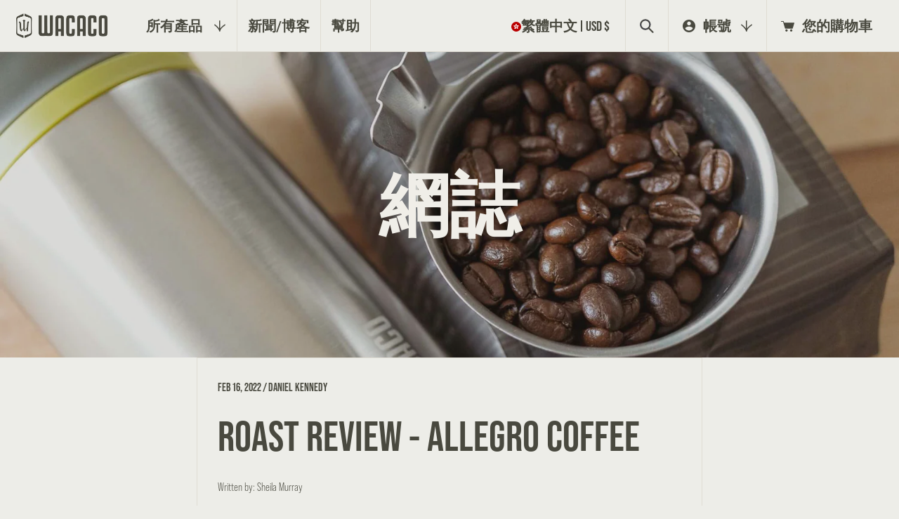

--- FILE ---
content_type: text/html; charset=utf-8
request_url: https://wacaco.com/zh-hant/blogs/news/roast-review-allegro
body_size: 65549
content:
<!doctype html>
<html class="no-js" lang="zh-TW">
  <head>
<script src="https://sapi.negate.io/script/kS9ZnRX2hMnDiFYMCg7I/A==?shop=minipresso.myshopify.com"></script>
  <meta name="google-site-verification" content="WJ8HiO7r4pO4RXuKLTtjF5Kp7UXfdPJvrmFB2gKl37E" />
    <meta charset="utf-8">
    <meta http-equiv="X-UA-Compatible" content="IE=edge">
    <meta name="viewport" content="width=device-width,initial-scale=1">
    <meta name="theme-color" content="">
    <link rel="canonical" href="https://wacaco.com/zh-hant/blogs/news/roast-review-allegro">
    <link rel="preconnect" href="https://cdn.shopify.com" crossorigin>
    <link rel="preconnect" href="https://fonts.googleapis.com">
    <link rel="preconnect" href="https://fonts.gstatic.com" crossorigin>
    <link href="https://fonts.googleapis.com/css2?family=Oswald&display=swap" rel="stylesheet">

    <link rel="alternate" hreflang="en" href="https://www.wacaco.com">
    <link rel="alternate" hreflang="fr" href="https://www.wacaco.com/fr">
    <link rel="alternate" hreflang="es" href="https://www.wacaco.com/es">
    <link rel="alternate" hreflang="zh-Hant" href="https://www.wacaco.com/zh-hant">
    <link rel="alternate" hreflang="zh-Hans" href="https://www.wacaco.com/zh-hans">
    <link rel="alternate" hreflang="ko" href="https://www.wacaco.com/ko">
    <link rel="alternate" hreflang="it" href="https://www.wacaco.com/it"><link rel="icon" type="image/png" href="//wacaco.com/cdn/shop/files/favicon.png?crop=center&height=32&v=1697093302&width=32"><link rel="preconnect" href="https://fonts.shopifycdn.com" crossorigin><!-- Auto Language Redirect -->
<script>
  const YOUR_DOMAIN = window.location.origin
  const YOUR_DOMAIN_LENGTH = YOUR_DOMAIN.length
  const SUPPORTED_LANGUAGES = ["fr","es","ko","zh"]
  const LANGUAGE_COOKIE_NAME = "language"
  const BROWSER_LANGUAGE = navigator.language
  function getCookie(name) {
    const value = `; ${document.cookie}`;
    const parts = value.split(`; ${name}=`);
    if (parts.length === 2) return parts.pop().split(';').shift();
    }

  function setDefaultLanguage(){
    if(typeof Shopify !== "undefined" && Shopify.designMode) {return;}
    let selectedLanguage = getCookie(LANGUAGE_COOKIE_NAME)
    if (!selectedLanguage) {
      console.log("No selected lang")
      for (const lang of SUPPORTED_LANGUAGES){
        console.log("Lang", lang)
        if(BROWSER_LANGUAGE.includes(lang)){
          document.cookie = `${LANGUAGE_COOKIE_NAME}=${lang};`;
          if (!window.location.href.includes(`${YOUR_DOMAIN}/${lang}`)){
            var url = window.location.href;
            var redirect_url = url.slice(0, YOUR_DOMAIN_LENGTH) + `/${lang}` + url.slice(YOUR_DOMAIN_LENGTH);
            console.log(url.slice(0, YOUR_DOMAIN_LENGTH))
            window.location.href= redirect_url;
          }
          break;
        }
      }
    }
  }
  setDefaultLanguage()
</script>
<!-- Auto Language Redirect END - DO NOT REMOVE -->

<!-- Google tag (gtag.js) DO NOT REMOVE -->
<script async src="https://www.googletagmanager.com/gtag/js?id=AW-969263260"></script>
<script>
  window.dataLayer = window.dataLayer || [];
  function gtag(){dataLayer.push(arguments);}
  gtag('js', new Date());

  gtag('config', 'AW-969263260');
</script>
  <!-- Google tag (gtag.js) END - DO NOT REMOVE -->

    

<meta property="og:site_name" content="Wacaco">
<meta property="og:url" content="https://wacaco.com/zh-hant/blogs/news/roast-review-allegro">
<meta property="og:title" content="Roast Review - Allegro Coffee">
<meta property="og:type" content="article">
<meta property="og:description" content="Written by: Sheila Murray The Cuppamoka never ceases to amaze me. I love how small yet effective it is and how the pour over method brings out a smoothness in each coffee. I personally love to switch up the “vessel” I’m pouring into – sometimes I brew using the original kit and other times I pair the coffee dripper wit"><meta property="og:image" content="http://wacaco.com/cdn/shop/articles/0f5301cdddcab2b13303942cc1dfca7b.jpg?v=1695523039">
  <meta property="og:image:secure_url" content="https://wacaco.com/cdn/shop/articles/0f5301cdddcab2b13303942cc1dfca7b.jpg?v=1695523039">
  <meta property="og:image:width" content="2048">
  <meta property="og:image:height" content="1365"><meta name="twitter:site" content="@https://x.com/wacaco_ltd"><meta name="twitter:card" content="summary_large_image">
<meta name="twitter:title" content="Roast Review - Allegro Coffee">
<meta name="twitter:description" content="Written by: Sheila Murray The Cuppamoka never ceases to amaze me. I love how small yet effective it is and how the pour over method brings out a smoothness in each coffee. I personally love to switch up the “vessel” I’m pouring into – sometimes I brew using the original kit and other times I pair the coffee dripper wit">

<meta itemprop="name" content="WACACO | Portable Espresso Machines | Travel Coffee Makers">
	<meta itemprop="description" content="Prepare delicious espressos and amazing coffees, anytime, anywhere with Wacaco 's portable espresso machines and travel coffee makers.">
	<meta itemprop="image" content="https://cdn.shopify.com/s/files/1/0732/0067/files/Nano-Family.jpg?15463728956573670796">
  <!-- begin extra meta tag -->
  <meta property="fb:admins" content="100000492451010" />
  <meta property="og:type" content="website" />
  <meta property="og:site_name" content="WACACO | Portable Espresso Machines | Travel Coffee Makers">
  <meta property="og:title" content="WACACO | Portable Espresso Machines | Travel Coffee Makers">
  <meta property="og:image" content="https://cdn.shopify.com/s/files/1/0732/0067/files/Nano-Family.jpg?15463728956573670796">
  <meta property="og:description" content="Prepare delicious espressos and amazing coffees, anytime, anywhere with Wacaco 's portable espresso machines and travel coffee makers.">
  <!-- end extra meta tag -->
  
  <meta name="p:domain_verify" content="c1ae15603c1da11a043e30ee5d4a6575">
  <meta name="google-site-verification" content="WJ8HiO7r4pO4RXuKLTtjF5Kp7UXfdPJvrmFB2gKl37E">
  <meta name="google-site-verification" content="HuyptOHeosQ9EA7r83d5JEr46Wjdi4rDv2VTT28O5nU">
  <meta name="msvalidate.01" content="739195B0AFBC8C357E094827FD6A46D9">
  <meta name="viewport" content="width=device-width,initial-scale=1">
  <meta name="keywords"  content="wacaco, minipresso, nanopresso, pipamoka, cuppamoka, picopresso, exagram, exagrind, octaroma, manual espresso maker, coffee maker, travel coffee maker, coffee machine, espresso machine, portable coffee maker, portable espresso maker, best coffee maker, coffee, espresso, manual, portable, handheld, camping, trekking, hiking, office, outdoor, car, holiday, coffee on the go, barista kit, ns adapter, hand powered, sustainable, no electricity, pocket sized, cold brew, coffee scale, grinder, manual hand grinder, tumbler, coffee mat, silicone mat, coffee tools, barista towel">


  <!-- Google tag (gtag.js) DO NOT REMOVE -->
<script async src="https://www.googletagmanager.com/gtag/js?id=AW-969263260"></script>
<script>
  window.dataLayer = window.dataLayer || [];
  function gtag(){dataLayer.push(arguments);}
  gtag('js', new Date());

  gtag('config', 'AW-969263260');
</script>
  <!-- Google tag (gtag.js) END - DO NOT REMOVE -->

    <!-- REAMAZE INTEGRATION START - DO NOT REMOVE -->
<!-- Reamaze Config file - DO NOT REMOVE -->

<!-- reamaze_embeddable_517_s -->
<!-- Embeddable - Wacaco Shopify Chat / Contact Form Shoutbox -->
<script type="text/javascript">
  var _support = _support || { 'ui': {}, 'user': {} };
  _support['account'] = 'minipresso';
  _support['ui']['contactMode'] = 'default';
  _support['ui']['enableKb'] = 'true';
  _support['ui']['styles'] = {
    widgetColor: 'rgb(217, 94, 22)',
  };
  _support['ui']['shoutboxFacesMode'] = 'brand-avatar';
  _support['ui']['widget'] = {
    icon: 'chat',
    displayOn: 'all',
    fontSize: 'default',
    allowBotProcessing: true,
    label: {
      text: 'Hi! Don\'t hesitate to chat with us if you need help! &#128522;',
      mode: "prompt-3",
      delay: 3,
      duration: 10,
    },
    position: {
      bottom: '22px',
      right: '22px'
    },
    mobilePosition: {
      bottom: '22px',
      right: '22px'
    }
  };
  _support['apps'] = {
    faq: {"enabled":true},
    recentConversations: {},
    orders: {"enabled":true}
  };
</script>
<!-- reamaze_embeddable_517_e -->




<!-- reamaze_cue_87441_s -->
<!-- Cue - Products guidance -->
<script type="text/javascript">
  var _support = _support || { 'ui': {}, 'user': {} };
  _support.outbounds = _support.outbounds || [];
  _support.outbounds.push({
    id: "87441",
    name: "Products guidance",
    message: "Hi! Do you need guidance in choosing a portable coffee machine?",
    sound: true,
    transient: false,
    botsEnabled: true,
    disableCueClick: false,
    enableCustomFields: false,
    start: "",
    end: "",
    user: {
      name: "Coofy",
      avatarUrls: ["https://cdn.reamaze.com/rails/active_storage/representations/redirect/eyJfcmFpbHMiOnsibWVzc2FnZSI6IkJBaEpJaWt3T0RsbE1tUmlNQzA1TmpoaUxUUXpOVGN0WVdJek55MDBaak0yTnpjMU56SmtZV0lHT2daRlZBPT0iLCJleHAiOm51bGwsInB1ciI6ImJsb2JfaWQifX0=--202aa012f00a67c6c3bd3166035cd95971ad115c/[base64]--c91648d7a3c78bbfb3df435da7f5917f248eb0e7/Coofy.jpg"]
    },
    buttons: [
      {
        text: "Yes",
        response: true
      },
      {
        text: "No thanks!",
        dismiss: true
      },
    ],
    rules: [
      {
        type: "timeOnSite",
        op: "greaterThan",
        value: "60s",
      },
      {
        type: "customValue",
        op: "isTrue",
        customValue: true,
      },
    ],
  });
</script>
<!-- reamaze_cue_87441_e -->



<!-- reamaze_cue_87635_s -->
<!-- Cue - Espresso Guide -->
<script type="text/javascript">
  var _support = _support || { 'ui': {}, 'user': {} };
  _support.outbounds = _support.outbounds || [];
  _support.outbounds.push({
    id: "87635",
    name: "Espresso Guide",
    message: "Welcome to our portable espresso machines page! Would you like some help in deciding which one is right for you?",
    sound: true,
    transient: false,
    botsEnabled: true,
    disableCueClick: false,
    enableCustomFields: false,
    start: "",
    end: "",
    user: {
      name: "Coofy",
      avatarUrls: ["https://cdn.reamaze.com/rails/active_storage/representations/redirect/eyJfcmFpbHMiOnsibWVzc2FnZSI6IkJBaEpJaWt3T0RsbE1tUmlNQzA1TmpoaUxUUXpOVGN0WVdJek55MDBaak0yTnpjMU56SmtZV0lHT2daRlZBPT0iLCJleHAiOm51bGwsInB1ciI6ImJsb2JfaWQifX0=--202aa012f00a67c6c3bd3166035cd95971ad115c/[base64]--c91648d7a3c78bbfb3df435da7f5917f248eb0e7/Coofy.jpg"]
    },
    buttons: [
      {
        text: "Yes",
        response: true
      },
      {
        text: "No thanks",
        dismiss: true
      },
    ],
    rules: [
      {
        type: "url",
        op: "contains",
        value: "https://www.wacaco.com/collections/espresso-machines",
      },
      {
        type: "customValue",
        op: "isTrue",
        customValue: true,
      },
    ],
  });
</script>
<!-- reamaze_cue_87635_e -->


<!-- Reamaze SSO file - DO NOT REMOVE -->


<!-- REAMAZE INTEGRATION END - DO NOT REMOVE -->

    <script>
      const deviceDetect = () => {
        function isIOSDevice() {
          return !!navigator.platform && /iPad|iPhone|iPod/.test(navigator.platform);
        }
        var is_Mac = navigator.platform.toUpperCase().indexOf('MAC') >= 0;
        if (is_Mac) {
          document.querySelector('html').classList.add('mac');
        } else {
        }

        if (isIOSDevice()) {
          document.querySelector('html').classList.add('ios');
        }

        var isFirefox = navigator.userAgent.indexOf('Firefox') !== -1;
        if (isFirefox) {
          document.querySelector('html').classList.add('firefox');
        } else {
        }
        var ua = navigator.userAgent.toLowerCase();
        if (ua.indexOf('safari') != -1) {
          if (ua.indexOf('chrome') > -1) {
          } else {
            document.querySelector('html').classList.add('safari');
          }
        }

        if (sessionStorage.getItem('pageLoad') != 'true') {
          // $('html').addClass('firstLoad');
          document.querySelector('html').classList.add('firstLoad');
        }
      };

      window.onpaint = deviceDetect();
    </script>
    <script type="module">
      AOS.init({ disable: 'mobile', once: true });
      if (Shopify.designMode) {
        document.addEventListener('shopify:section:load', function (event) {
          AOS.init({ disable: 'mobile', once: true });
        });
      }
    </script>
    <script type="text/javascript">
      function toggle_visibility(id) {
        var e = document.getElementById(id);
        if (e.style.display == 'none') e.style.display = 'block';
        else e.style.display = 'none';
      }
    </script>

    <script>
  var pplr_cart = {"note":null,"attributes":{},"original_total_price":0,"total_price":0,"total_discount":0,"total_weight":0.0,"item_count":0,"items":[],"requires_shipping":false,"currency":"USD","items_subtotal_price":0,"cart_level_discount_applications":[],"checkout_charge_amount":0};
  var pplr_shop_currency = "USD";
  var pplr_enabled_currencies_size = 49;
  var pplr_money_formate = "${{amount}}";
  var pplr_manual_theme_selector=["購物車計數範圍","tr:has([name*=updates]) 、 .cart__table-row 、 .cart-drawer__item 、 .cart-item 、 .ajaxcart__row 、 .ajaxcart__product 、 [data-products] .cart__item 、 .CartItem 、 .cart__row.cart-item:not(.ajaxcart_row) 、 .cart__row .responsive-table__row 、 .mini-products-list .item 、 .cart-product-item 、 .cart-product 、 .product-id.item-row 、 .cart-summary-item-container 、 .cfcart-item. 、 .js_cart_item 、 .cart__card","tr img:first,.cart-drawer__options , .cart-item__image , .AspectRatio img",".line-item__title、.meta span、.cart-drawer__options:last-of-type、.cart-drawer__item-properties、.cart__properties、.CartItem__PropertyList、.cart__item-meta、.cart__product-properties、.properties、.cart__item-meta、.cart__product-properties、it.properties、. h6小的",".cart__item--價.cart__price 、 .CartItem__Price 、 .cart-collat​​​​eral .price 、 .cart-summary-item__price-current 、 .cart_price .transcy-money 、 .bcpo-cart-item-lic -price 、 .price-box span 、 .saso-cart-item-price 、 .cart-drawer__item-price-container .cart-item__price 、 .cart-drawer__price .cart-item__original-price",".grid__item.one-half.text-right 、 .ajaxcart__price 、 .ajaxcart_product-price 、 .saso-cart-item-line-price 、 .cart__price .money 、 .bcpo-cart-item-origes-cart__price .money 、 .bcpo-cart-item-orig-cart-item. - 總計, .cart-item-total .money , .cart--total .price",".pplr_item_remove",".ajaxcart__qty 、 .PageContent 、 #CartContainer 、 .cart-summary-item__quantity 、 .nt_fk_canvas 、 .cart__cell--quantity 、 #mainContent 、 .cart-drawer __content 、body tbody tbody tbody tbody .",".header__cart-price-bubble span[data-cart-price-bubble] , .cart-drawer__subtotal-value 、 .cart-drawer__subtotal-number 、 .ajaxcart__subtotal .grid .grid__item.one-thi.text-right 、 . right.price。價格--金額.price 、 .cart__item-sub div[data-subtotal] 、 .cart-cost .money 、 .cart__subtotal .money 、 .amount .theme-money 、 .cart_tot_price .transcy-money 、 .cart__total__money 、 .cart-subtotal__price 、 .cart__subtotal 、 .cart__subtotal-價位.wcp-original-cart-total ，#CartCost","表格[action*=cart] [name=checkout]","點擊看圖片"];

  
  
  document.onreadystatechange = () => {
    if (document.readyState === 'complete') {
      const body = document.getElementsByTagName('body');
      const langingPage = body[0].classList.contains('template-index');
      const scriptSource = "//cdn-zeptoapps.com/product-personalizer/pplr_common.js?v=21";
      
      if (!langingPage) {
        const element = document.createElement('script');
        element.setAttribute('src', scriptSource);
        document.head.appendChild(element);
      }
    }
  };
</script>

    <link href="//wacaco.com/cdn/shop/t/212/assets/swiper-bundle.min.css?v=39633872178562917471766485420" rel="stylesheet" type="text/css" media="all" />
    <link href="//wacaco.com/cdn/shop/t/212/assets/aos.css?v=171440860698160758581766485351" rel="stylesheet" type="text/css" media="all" />
    <link href="//wacaco.com/cdn/shop/t/212/assets/fancybox.css?v=162526304226350436081766485396" rel="stylesheet" type="text/css" media="all" />
    <link href="//wacaco.com/cdn/shop/t/212/assets/base.css?v=147655874677940330271766485353" rel="stylesheet" type="text/css" media="all" />
    <link href="//wacaco.com/cdn/shop/t/212/assets/custom.css?v=39477180226165085901766485392" rel="stylesheet" type="text/css" media="all" />
    <link href="//wacaco.com/cdn/shop/t/212/assets/responsive.css?v=106460788984019967621766485409" rel="stylesheet" type="text/css" media="all" />
    <link href="//wacaco.com/cdn/shop/t/212/assets/app-stamped-reviews.css?v=63086877051567572021766485352" rel="stylesheet" type="text/css" media="all" />

      <link href="//wacaco.com/cdn/shop/t/212/assets/base-chinese.css?v=12303576221512607221766485352" rel="stylesheet" type="text/css" media="all" />
    <style>.lazyload,.lazyloading{opacity:0}.lazyloaded{opacity:1;transition:opacity.3s}</style>
    <script>window.performance && window.performance.mark && window.performance.mark('shopify.content_for_header.start');</script><meta name="google-site-verification" content="WJ8HiO7r4pO4RXuKLTtjF5Kp7UXfdPJvrmFB2gKl37E">
<meta name="google-site-verification" content="HuyptOHeosQ9EA7r83d5JEr46Wjdi4rDv2VTT28O5nU">
<meta name="google-site-verification" content="W5nqMsh0e1APq6xMsW4wgc_lYlE_bZu08vwH9ujKziU">
<meta id="shopify-digital-wallet" name="shopify-digital-wallet" content="/7320067/digital_wallets/dialog">
<meta name="shopify-checkout-api-token" content="3f50735251915c5ac313bdb6a955dd95">
<meta id="in-context-paypal-metadata" data-shop-id="7320067" data-venmo-supported="false" data-environment="production" data-locale="en_US" data-paypal-v4="true" data-currency="USD">
<link rel="alternate" type="application/atom+xml" title="Feed" href="http://feeds.feedburner.com/Wacaco-Minipresso-Blog" />
<link rel="alternate" hreflang="x-default" href="https://wacaco.com/blogs/news/roast-review-allegro">
<link rel="alternate" hreflang="en-US" href="https://wacaco.com/blogs/news/roast-review-allegro">
<link rel="alternate" hreflang="ko-US" href="https://wacaco.com/ko/blogs/news/roast-review-allegro">
<link rel="alternate" hreflang="zh-Hans-US" href="https://wacaco.com/zh-hans/blogs/news/roast-review-allegro">
<link rel="alternate" hreflang="zh-Hant-US" href="https://wacaco.com/zh-hant/blogs/news/roast-review-allegro">
<link rel="alternate" hreflang="es-US" href="https://wacaco.com/es/blogs/news/roast-review-allegro">
<link rel="alternate" hreflang="fr-US" href="https://wacaco.com/fr/blogs/news/roast-review-allegro">
<link rel="alternate" hreflang="it-US" href="https://wacaco.com/it/blogs/news/roast-review-allegro">
<script async="async" src="/checkouts/internal/preloads.js?locale=zh-US"></script>
<link rel="preconnect" href="https://shop.app" crossorigin="anonymous">
<script async="async" src="https://shop.app/checkouts/internal/preloads.js?locale=zh-US&shop_id=7320067" crossorigin="anonymous"></script>
<script id="apple-pay-shop-capabilities" type="application/json">{"shopId":7320067,"countryCode":"HK","currencyCode":"USD","merchantCapabilities":["supports3DS"],"merchantId":"gid:\/\/shopify\/Shop\/7320067","merchantName":"Wacaco","requiredBillingContactFields":["postalAddress","email","phone"],"requiredShippingContactFields":["postalAddress","email","phone"],"shippingType":"shipping","supportedNetworks":["visa","masterCard","amex"],"total":{"type":"pending","label":"Wacaco","amount":"1.00"},"shopifyPaymentsEnabled":true,"supportsSubscriptions":true}</script>
<script id="shopify-features" type="application/json">{"accessToken":"3f50735251915c5ac313bdb6a955dd95","betas":["rich-media-storefront-analytics"],"domain":"wacaco.com","predictiveSearch":true,"shopId":7320067,"locale":"zh-tw"}</script>
<script>var Shopify = Shopify || {};
Shopify.shop = "minipresso.myshopify.com";
Shopify.locale = "zh-TW";
Shopify.currency = {"active":"USD","rate":"1.0"};
Shopify.country = "US";
Shopify.theme = {"name":"Wacaco 4.34","id":186328055881,"schema_name":"Dawn","schema_version":"6.0.2","theme_store_id":null,"role":"main"};
Shopify.theme.handle = "null";
Shopify.theme.style = {"id":null,"handle":null};
Shopify.cdnHost = "wacaco.com/cdn";
Shopify.routes = Shopify.routes || {};
Shopify.routes.root = "/zh-hant/";</script>
<script type="module">!function(o){(o.Shopify=o.Shopify||{}).modules=!0}(window);</script>
<script>!function(o){function n(){var o=[];function n(){o.push(Array.prototype.slice.apply(arguments))}return n.q=o,n}var t=o.Shopify=o.Shopify||{};t.loadFeatures=n(),t.autoloadFeatures=n()}(window);</script>
<script>
  window.ShopifyPay = window.ShopifyPay || {};
  window.ShopifyPay.apiHost = "shop.app\/pay";
  window.ShopifyPay.redirectState = null;
</script>
<script id="shop-js-analytics" type="application/json">{"pageType":"article"}</script>
<script defer="defer" async type="module" src="//wacaco.com/cdn/shopifycloud/shop-js/modules/v2/client.init-shop-cart-sync_Bc1MqbDo.zh-TW.esm.js"></script>
<script defer="defer" async type="module" src="//wacaco.com/cdn/shopifycloud/shop-js/modules/v2/chunk.common_CAJPCU9u.esm.js"></script>
<script type="module">
  await import("//wacaco.com/cdn/shopifycloud/shop-js/modules/v2/client.init-shop-cart-sync_Bc1MqbDo.zh-TW.esm.js");
await import("//wacaco.com/cdn/shopifycloud/shop-js/modules/v2/chunk.common_CAJPCU9u.esm.js");

  window.Shopify.SignInWithShop?.initShopCartSync?.({"fedCMEnabled":true,"windoidEnabled":true});

</script>
<script>
  window.Shopify = window.Shopify || {};
  if (!window.Shopify.featureAssets) window.Shopify.featureAssets = {};
  window.Shopify.featureAssets['shop-js'] = {"shop-cart-sync":["modules/v2/client.shop-cart-sync_CJZjf7tJ.zh-TW.esm.js","modules/v2/chunk.common_CAJPCU9u.esm.js"],"init-fed-cm":["modules/v2/client.init-fed-cm_B03SH24-.zh-TW.esm.js","modules/v2/chunk.common_CAJPCU9u.esm.js"],"shop-button":["modules/v2/client.shop-button_CCWtaV8w.zh-TW.esm.js","modules/v2/chunk.common_CAJPCU9u.esm.js"],"init-windoid":["modules/v2/client.init-windoid_-tDwnDQt.zh-TW.esm.js","modules/v2/chunk.common_CAJPCU9u.esm.js"],"shop-cash-offers":["modules/v2/client.shop-cash-offers_BKD3Ue88.zh-TW.esm.js","modules/v2/chunk.common_CAJPCU9u.esm.js","modules/v2/chunk.modal_DRepa-Oo.esm.js"],"shop-toast-manager":["modules/v2/client.shop-toast-manager_COOaMHYr.zh-TW.esm.js","modules/v2/chunk.common_CAJPCU9u.esm.js"],"init-shop-email-lookup-coordinator":["modules/v2/client.init-shop-email-lookup-coordinator_D0tcU3Vn.zh-TW.esm.js","modules/v2/chunk.common_CAJPCU9u.esm.js"],"pay-button":["modules/v2/client.pay-button_BYwrtxM3.zh-TW.esm.js","modules/v2/chunk.common_CAJPCU9u.esm.js"],"avatar":["modules/v2/client.avatar_BTnouDA3.zh-TW.esm.js"],"init-shop-cart-sync":["modules/v2/client.init-shop-cart-sync_Bc1MqbDo.zh-TW.esm.js","modules/v2/chunk.common_CAJPCU9u.esm.js"],"shop-login-button":["modules/v2/client.shop-login-button_Dn94lChR.zh-TW.esm.js","modules/v2/chunk.common_CAJPCU9u.esm.js","modules/v2/chunk.modal_DRepa-Oo.esm.js"],"init-customer-accounts-sign-up":["modules/v2/client.init-customer-accounts-sign-up_B8edHcXw.zh-TW.esm.js","modules/v2/client.shop-login-button_Dn94lChR.zh-TW.esm.js","modules/v2/chunk.common_CAJPCU9u.esm.js","modules/v2/chunk.modal_DRepa-Oo.esm.js"],"init-shop-for-new-customer-accounts":["modules/v2/client.init-shop-for-new-customer-accounts_B87D3-8_.zh-TW.esm.js","modules/v2/client.shop-login-button_Dn94lChR.zh-TW.esm.js","modules/v2/chunk.common_CAJPCU9u.esm.js","modules/v2/chunk.modal_DRepa-Oo.esm.js"],"init-customer-accounts":["modules/v2/client.init-customer-accounts_BJFluCUS.zh-TW.esm.js","modules/v2/client.shop-login-button_Dn94lChR.zh-TW.esm.js","modules/v2/chunk.common_CAJPCU9u.esm.js","modules/v2/chunk.modal_DRepa-Oo.esm.js"],"shop-follow-button":["modules/v2/client.shop-follow-button_CdRrSwit.zh-TW.esm.js","modules/v2/chunk.common_CAJPCU9u.esm.js","modules/v2/chunk.modal_DRepa-Oo.esm.js"],"lead-capture":["modules/v2/client.lead-capture_CZ4Cw3gS.zh-TW.esm.js","modules/v2/chunk.common_CAJPCU9u.esm.js","modules/v2/chunk.modal_DRepa-Oo.esm.js"],"checkout-modal":["modules/v2/client.checkout-modal_DtAoxyn-.zh-TW.esm.js","modules/v2/chunk.common_CAJPCU9u.esm.js","modules/v2/chunk.modal_DRepa-Oo.esm.js"],"shop-login":["modules/v2/client.shop-login_BZwAvLAj.zh-TW.esm.js","modules/v2/chunk.common_CAJPCU9u.esm.js","modules/v2/chunk.modal_DRepa-Oo.esm.js"],"payment-terms":["modules/v2/client.payment-terms_D_AxOJMo.zh-TW.esm.js","modules/v2/chunk.common_CAJPCU9u.esm.js","modules/v2/chunk.modal_DRepa-Oo.esm.js"]};
</script>
<script>(function() {
  var isLoaded = false;
  function asyncLoad() {
    if (isLoaded) return;
    isLoaded = true;
    var urls = ["https:\/\/cdn1.stamped.io\/files\/widget.min.js?shop=minipresso.myshopify.com","https:\/\/static.affiliatly.com\/shopify\/v3\/shopify.js?affiliatly_code=AF-109617\u0026shop=minipresso.myshopify.com","https:\/\/cdn.nfcube.com\/instafeed-ad3961e8db636fc01c15e52c765df474.js?shop=minipresso.myshopify.com","\/\/cdn.shopify.com\/proxy\/0a176dba429981ad73259e02d0963d900ba0d2e6999605b4752be0810d4afa65\/shopify-script-tags.s3.eu-west-1.amazonaws.com\/smartseo\/instantpage.js?shop=minipresso.myshopify.com\u0026sp-cache-control=cHVibGljLCBtYXgtYWdlPTkwMA","https:\/\/static.klaviyo.com\/onsite\/js\/klaviyo.js?company_id=HCDLjW\u0026shop=minipresso.myshopify.com","https:\/\/d1o5e9vlirdalo.cloudfront.net\/vfLoader.js?pk=wacaco\u0026e=prod\u0026shop=minipresso.myshopify.com"];
    for (var i = 0; i < urls.length; i++) {
      var s = document.createElement('script');
      s.type = 'text/javascript';
      s.async = true;
      s.src = urls[i];
      var x = document.getElementsByTagName('script')[0];
      x.parentNode.insertBefore(s, x);
    }
  };
  if(window.attachEvent) {
    window.attachEvent('onload', asyncLoad);
  } else {
    window.addEventListener('load', asyncLoad, false);
  }
})();</script>
<script id="__st">var __st={"a":7320067,"offset":28800,"reqid":"c3600267-f10b-4bb1-9fb4-f09b1edbb0ca-1768950084","pageurl":"wacaco.com\/zh-hant\/blogs\/news\/roast-review-allegro","s":"articles-556209504329","u":"04ad18d8cfce","p":"article","rtyp":"article","rid":556209504329};</script>
<script>window.ShopifyPaypalV4VisibilityTracking = true;</script>
<script id="captcha-bootstrap">!function(){'use strict';const t='contact',e='account',n='new_comment',o=[[t,t],['blogs',n],['comments',n],[t,'customer']],c=[[e,'customer_login'],[e,'guest_login'],[e,'recover_customer_password'],[e,'create_customer']],r=t=>t.map((([t,e])=>`form[action*='/${t}']:not([data-nocaptcha='true']) input[name='form_type'][value='${e}']`)).join(','),a=t=>()=>t?[...document.querySelectorAll(t)].map((t=>t.form)):[];function s(){const t=[...o],e=r(t);return a(e)}const i='password',u='form_key',d=['recaptcha-v3-token','g-recaptcha-response','h-captcha-response',i],f=()=>{try{return window.sessionStorage}catch{return}},m='__shopify_v',_=t=>t.elements[u];function p(t,e,n=!1){try{const o=window.sessionStorage,c=JSON.parse(o.getItem(e)),{data:r}=function(t){const{data:e,action:n}=t;return t[m]||n?{data:e,action:n}:{data:t,action:n}}(c);for(const[e,n]of Object.entries(r))t.elements[e]&&(t.elements[e].value=n);n&&o.removeItem(e)}catch(o){console.error('form repopulation failed',{error:o})}}const l='form_type',E='cptcha';function T(t){t.dataset[E]=!0}const w=window,h=w.document,L='Shopify',v='ce_forms',y='captcha';let A=!1;((t,e)=>{const n=(g='f06e6c50-85a8-45c8-87d0-21a2b65856fe',I='https://cdn.shopify.com/shopifycloud/storefront-forms-hcaptcha/ce_storefront_forms_captcha_hcaptcha.v1.5.2.iife.js',D={infoText:'已受到 hCaptcha 保護',privacyText:'隱私',termsText:'條款'},(t,e,n)=>{const o=w[L][v],c=o.bindForm;if(c)return c(t,g,e,D).then(n);var r;o.q.push([[t,g,e,D],n]),r=I,A||(h.body.append(Object.assign(h.createElement('script'),{id:'captcha-provider',async:!0,src:r})),A=!0)});var g,I,D;w[L]=w[L]||{},w[L][v]=w[L][v]||{},w[L][v].q=[],w[L][y]=w[L][y]||{},w[L][y].protect=function(t,e){n(t,void 0,e),T(t)},Object.freeze(w[L][y]),function(t,e,n,w,h,L){const[v,y,A,g]=function(t,e,n){const i=e?o:[],u=t?c:[],d=[...i,...u],f=r(d),m=r(i),_=r(d.filter((([t,e])=>n.includes(e))));return[a(f),a(m),a(_),s()]}(w,h,L),I=t=>{const e=t.target;return e instanceof HTMLFormElement?e:e&&e.form},D=t=>v().includes(t);t.addEventListener('submit',(t=>{const e=I(t);if(!e)return;const n=D(e)&&!e.dataset.hcaptchaBound&&!e.dataset.recaptchaBound,o=_(e),c=g().includes(e)&&(!o||!o.value);(n||c)&&t.preventDefault(),c&&!n&&(function(t){try{if(!f())return;!function(t){const e=f();if(!e)return;const n=_(t);if(!n)return;const o=n.value;o&&e.removeItem(o)}(t);const e=Array.from(Array(32),(()=>Math.random().toString(36)[2])).join('');!function(t,e){_(t)||t.append(Object.assign(document.createElement('input'),{type:'hidden',name:u})),t.elements[u].value=e}(t,e),function(t,e){const n=f();if(!n)return;const o=[...t.querySelectorAll(`input[type='${i}']`)].map((({name:t})=>t)),c=[...d,...o],r={};for(const[a,s]of new FormData(t).entries())c.includes(a)||(r[a]=s);n.setItem(e,JSON.stringify({[m]:1,action:t.action,data:r}))}(t,e)}catch(e){console.error('failed to persist form',e)}}(e),e.submit())}));const S=(t,e)=>{t&&!t.dataset[E]&&(n(t,e.some((e=>e===t))),T(t))};for(const o of['focusin','change'])t.addEventListener(o,(t=>{const e=I(t);D(e)&&S(e,y())}));const B=e.get('form_key'),M=e.get(l),P=B&&M;t.addEventListener('DOMContentLoaded',(()=>{const t=y();if(P)for(const e of t)e.elements[l].value===M&&p(e,B);[...new Set([...A(),...v().filter((t=>'true'===t.dataset.shopifyCaptcha))])].forEach((e=>S(e,t)))}))}(h,new URLSearchParams(w.location.search),n,t,e,['guest_login'])})(!0,!0)}();</script>
<script integrity="sha256-4kQ18oKyAcykRKYeNunJcIwy7WH5gtpwJnB7kiuLZ1E=" data-source-attribution="shopify.loadfeatures" defer="defer" src="//wacaco.com/cdn/shopifycloud/storefront/assets/storefront/load_feature-a0a9edcb.js" crossorigin="anonymous"></script>
<script crossorigin="anonymous" defer="defer" src="//wacaco.com/cdn/shopifycloud/storefront/assets/shopify_pay/storefront-65b4c6d7.js?v=20250812"></script>
<script data-source-attribution="shopify.dynamic_checkout.dynamic.init">var Shopify=Shopify||{};Shopify.PaymentButton=Shopify.PaymentButton||{isStorefrontPortableWallets:!0,init:function(){window.Shopify.PaymentButton.init=function(){};var t=document.createElement("script");t.src="https://wacaco.com/cdn/shopifycloud/portable-wallets/latest/portable-wallets.zh-tw.js",t.type="module",document.head.appendChild(t)}};
</script>
<script data-source-attribution="shopify.dynamic_checkout.buyer_consent">
  function portableWalletsHideBuyerConsent(e){var t=document.getElementById("shopify-buyer-consent"),n=document.getElementById("shopify-subscription-policy-button");t&&n&&(t.classList.add("hidden"),t.setAttribute("aria-hidden","true"),n.removeEventListener("click",e))}function portableWalletsShowBuyerConsent(e){var t=document.getElementById("shopify-buyer-consent"),n=document.getElementById("shopify-subscription-policy-button");t&&n&&(t.classList.remove("hidden"),t.removeAttribute("aria-hidden"),n.addEventListener("click",e))}window.Shopify?.PaymentButton&&(window.Shopify.PaymentButton.hideBuyerConsent=portableWalletsHideBuyerConsent,window.Shopify.PaymentButton.showBuyerConsent=portableWalletsShowBuyerConsent);
</script>
<script data-source-attribution="shopify.dynamic_checkout.cart.bootstrap">document.addEventListener("DOMContentLoaded",(function(){function t(){return document.querySelector("shopify-accelerated-checkout-cart, shopify-accelerated-checkout")}if(t())Shopify.PaymentButton.init();else{new MutationObserver((function(e,n){t()&&(Shopify.PaymentButton.init(),n.disconnect())})).observe(document.body,{childList:!0,subtree:!0})}}));
</script>
<script id='scb4127' type='text/javascript' async='' src='https://wacaco.com/cdn/shopifycloud/privacy-banner/storefront-banner.js'></script><link id="shopify-accelerated-checkout-styles" rel="stylesheet" media="screen" href="https://wacaco.com/cdn/shopifycloud/portable-wallets/latest/accelerated-checkout-backwards-compat.css" crossorigin="anonymous">
<style id="shopify-accelerated-checkout-cart">
        #shopify-buyer-consent {
  margin-top: 1em;
  display: inline-block;
  width: 100%;
}

#shopify-buyer-consent.hidden {
  display: none;
}

#shopify-subscription-policy-button {
  background: none;
  border: none;
  padding: 0;
  text-decoration: underline;
  font-size: inherit;
  cursor: pointer;
}

#shopify-subscription-policy-button::before {
  box-shadow: none;
}

      </style>
<script id="sections-script" data-sections="header,footer" defer="defer" src="//wacaco.com/cdn/shop/t/212/compiled_assets/scripts.js?v=73734"></script>
<script>window.performance && window.performance.mark && window.performance.mark('shopify.content_for_header.end');</script>


    <link rel="stylesheet" href="https://use.typekit.net/pha5iie.css">

    

    <style>
      

      h1,
      h2,
      h3,
      h4,
      h5,
      .h0,
      .h1,
      .h2,
      .h3,
      .h4,
      .h5,
      * {
        font-family: var(--font-body-family), 'Oswald', sans-serif !important;
      }

      .product__medi,
      .swiper-pointer-events,
      .product-page-media-gallery,
      .product-media-main-image {
        width: 100% !important;
      }
    </style>

    <style data-shopify>
      @font-face {
  font-family: Abel;
  font-weight: 400;
  font-style: normal;
  font-display: swap;
  src: url("//wacaco.com/cdn/fonts/abel/abel_n4.0254805ccf79872a96d53996a984f2b9039f9995.woff2") format("woff2"),
       url("//wacaco.com/cdn/fonts/abel/abel_n4.635ebaebd760542724b79271de73bae7c2091173.woff") format("woff");
}

      
      
      
      @font-face {
  font-family: Oswald;
  font-weight: 400;
  font-style: normal;
  font-display: swap;
  src: url("//wacaco.com/cdn/fonts/oswald/oswald_n4.7760ed7a63e536050f64bb0607ff70ce07a480bd.woff2") format("woff2"),
       url("//wacaco.com/cdn/fonts/oswald/oswald_n4.ae5e497f60fc686568afe76e9ff1872693c533e9.woff") format("woff");
}


      :root {
        --font-body-family:  'bebas-neue-pro'  ;
        --font-body-style: normal;
        --font-body-weight: 500;
        --font-body-weight-bold: 700;
        --font-heading-family: Oswald, sans-serif;
        --font-heading-style: normal;
        --font-heading-weight: 400;
        --font-heading-height : 100%;
        --font-body-height : 100%;
        --font-body-scale: 1.0;
        --font-heading-scale: 1.0;

        --color-base-text: #49493f;
        --color-shadow: 73, 73, 63;
        --color-base-background-1: #EDEDE8 ;
        --color-base-border: #DFDCD3 ;
        --color-base-background-2: , , ;
        --color-base-solid-button-labels: #c9a86a;
        --color-base-outline-button-labels: , , ;
        --color-base-accent-1: , , ;
        --color-base-accent-2: , , ;
        --payment-terms-background-color: #ffffff;

        --gradient-base-background-1: #ffffff;
        --gradient-base-background-2: #f3f3f3;
        --gradient-base-accent-1: #121212;
        --gradient-base-accent-2: #334fb4;

        --media-padding: px;
        --media-border-opacity: 0.05;
        --media-border-width: 1px;
        --media-radius: 0px;
        --media-shadow-opacity: 0.0;
        --media-shadow-horizontal-offset: 0px;
        --media-shadow-vertical-offset: 4px;
        --media-shadow-blur-radius: 5px;
        --media-shadow-visible: 0;
        --icon-main-color : #49493F;
        --page-width: 140rem;
        --page-width-margin: 0rem;

        --card-image-padding: 0.0rem;
        --card-corner-radius: 0.0rem;
        --card-text-alignment: left;
        --card-border-width: 0.0rem;
        --card-border-opacity: 0.1;
        --card-shadow-opacity: 0.0;
        --card-shadow-visible: 0;
        --card-shadow-horizontal-offset: 0.0rem;
        --card-shadow-vertical-offset: 0.0rem;
        --card-shadow-blur-radius: 0.0rem;
        --card-back-scheme : #e7e7e2;
        --badge-corner-radius: 0.0rem;

        --popup-border-width: 1px;
        --popup-border-opacity: 0.1;
        --popup-corner-radius: 0px;
        --popup-shadow-opacity: 0.0;
        --popup-shadow-horizontal-offset: 0px;
        --popup-shadow-vertical-offset: 4px;
        --popup-shadow-blur-radius: 5px;

        --drawer-border-width: 1px;
        --drawer-border-opacity: 0.1;
        --drawer-shadow-opacity: 0.0;
        --drawer-shadow-horizontal-offset: 0px;
        --drawer-shadow-vertical-offset: 4px;
        --drawer-shadow-blur-radius: 5px;

        --spacing-sections-desktop: 0px;
        --spacing-sections-mobile: 0px;

        --grid-desktop-vertical-spacing: 8px;
        --grid-desktop-horizontal-spacing: 8px;
        --grid-mobile-vertical-spacing: 4px;
        --grid-mobile-horizontal-spacing: 4px;

        --sold-out-back : #49493F;

        --text-boxes-border-opacity: 0.1;
        --text-boxes-border-width: 0px;
        --text-boxes-radius: 0px;
        --text-boxes-shadow-opacity: 0.0;
        --text-boxes-shadow-visible: 0;
        --text-boxes-shadow-horizontal-offset: 0px;
        --text-boxes-shadow-vertical-offset: 4px;
        --text-boxes-shadow-blur-radius: 5px;

        --buttons-radius: 0px;
        --buttons-radius-outset: 0px;
        --buttons-border-width: 1px;
        --buttons-border-opacity: 1.0;
        --buttons-shadow-opacity: 0.0;
        --buttons-shadow-visible: 0;
        --buttons-shadow-horizontal-offset: 0px;
        --buttons-shadow-vertical-offset: 0px;
        --buttons-shadow-blur-radius: 0px;
        --buttons-border-offset: 0px;

        --inputs-radius: 0px;
        --inputs-border-width: 1px;
        --inputs-border-opacity: 0.55;
        --inputs-shadow-opacity: 0.0;
        --inputs-shadow-horizontal-offset: 0px;
        --inputs-margin-offset: 0px;
        --inputs-shadow-vertical-offset: 0px;
        --inputs-shadow-blur-radius: 0px;
        --inputs-radius-outset: 0px;

        --variant-pills-radius: 40px;
        --variant-pills-border-width: 1px;
        --variant-pills-border-opacity: 0.55;
        --variant-pills-shadow-opacity: 0.0;
        --variant-pills-shadow-horizontal-offset: 0px;
        --variant-pills-shadow-vertical-offset: 4px;
        --variant-pills-shadow-blur-radius: 5px;


        --color-button-background-main : #49493f;
        --color-button-background-hover-main : #3d3d34;
        --color-button-hover-main : #c9a86a;
        --theme-accent-color : #c9a86a;

        --spacing-from-left : 30px;
        --spacing-from-right : 30px;
      }

      *,
      *::before,
      *::after {
        box-sizing: inherit;
      }

      html {
        box-sizing: border-box;
        font-size: calc(var(--font-body-scale) * 62.5%);
        height: 100%;
      }

      body {
        display: grid;
        grid-template-rows: auto auto 1fr auto;
        grid-template-columns: 100%;
        min-height: 100%;
        margin: 0;
        font-size: 1.5rem;
        line-height: calc(1 + 0.8 / var(--font-body-scale));
        font-family: var(--font-body-family);
        font-style: var(--font-body-style);
        font-weight: var(--font-body-weight);
      }

      .custom-font-enabled *{
        line-height:var(--font-body-height) !important;
        font-family: var(--font-body-family) !important;
      }
      .custom-font-enabled h1,
      .custom-font-enabled h2,
      .custom-font-enabled h3,
      .custom-font-enabled h4,
      .custom-font-enabled h5,
      .custom-font-enabled h6{
        line-height: var(--font-heading-height) !important;
        font-family: var(--font-heading-family) !important;
      }

      .custom-font-enabled .header .list-menu--inline> li header-menu details summary.list-menu__item .icon-arr-down{
        transform:none;
      }

      .custom-font-enabled .header .list-menu--inline> li header-menu details summary.list-menu__item{
        display:flex;
        align-items:center;
        padding-top:0;
      }

      .custom-font-enabled .footer-block__details-content .list-menu__item--link{
        white-space: inherit;
      }

      .custom-font-enabled .tl-currency:before{
        top: 0;
      }


      @media(max-width:1250px){
        .custom-font-enabled summary.list-menu__item{
        padding-top:0 !important;
      }
      }

      @media screen and (min-width: 750px) {
        body {
          font-size: 1.6rem;
        }
      }

      

    </style>
<link rel="preload" as="font" href="//wacaco.com/cdn/fonts/abel/abel_n4.0254805ccf79872a96d53996a984f2b9039f9995.woff2" type="font/woff2" crossorigin><link rel="preload" as="font" href="//wacaco.com/cdn/fonts/oswald/oswald_n4.7760ed7a63e536050f64bb0607ff70ce07a480bd.woff2" type="font/woff2" crossorigin><link
        rel="stylesheet"
        href="//wacaco.com/cdn/shop/t/212/assets/component-predictive-search.css?v=27982926095155059501766485387"
        media="print"
        onload="this.media='all'"
      ><script>
      document.documentElement.className = document.documentElement.className.replace('no-js', 'js');
      if (Shopify.designMode) {
        document.documentElement.classList.add('shopify-design-mode');
      }

      window.addEventListener('load', (event) => {
        if (navigator.userAgent.indexOf('Safari') != -1 && navigator.userAgent.indexOf('Chrome') == -1) {
          document.querySelector('body').classList.add('safari-browser');
        }
      });
    </script>

    

    <style type="text/css">
  button.btn.pplr-c-button.pplr-btn.button.Button--secondary.ptc_button {
    width: 100%;
  }

  a.js-modal-close.pplr_close.p_r_c {
    border: none;
  }

  .q_f label {
    float: none;
    padding-right: 0;
  }

  button.p_a_t_c.btn.pplr-btn.button.Button--secondary.ptc_button {
    padding-right: 25px;
    padding-left: 25px;
    float: right;
    margin-right: 25px;
  }

  button.btn.pplr-c-button.pplr-btn.button.Button--secondary.ptc_button {
    margin-bottom: -10px;
  }
</style>



    
    <script type="text/javascript">
  window.Rivo = window.Rivo || {};
  window.Rivo.common = window.Rivo.common || {};
  window.Rivo.common.shop = {
    permanent_domain: 'minipresso.myshopify.com',
    currency: "USD",
    money_format: "${{amount}}",
    id: 7320067
  };
  

  window.Rivo.common.template = 'article';
  window.Rivo.common.cart = {};
  window.Rivo.common.vapid_public_key = "BJuXCmrtTK335SuczdNVYrGVtP_WXn4jImChm49st7K7z7e8gxSZUKk4DhUpk8j2Xpiw5G4-ylNbMKLlKkUEU98=";
  window.Rivo.global_config = {"asset_urls":{"loy":{"api_js":"https:\/\/cdn.shopify.com\/s\/files\/1\/0194\/1736\/6592\/t\/1\/assets\/ba_rivo_api.js?v=1711433133","lp_js":null,"lp_css":"https:\/\/cdn.shopify.com\/s\/files\/1\/0194\/1736\/6592\/t\/1\/assets\/ba_rivo_lp.css?v=1726524319","profile_js":null,"profile_css":"https:\/\/cdn.shopify.com\/s\/files\/1\/0194\/1736\/6592\/t\/1\/assets\/ba_rivo_profile.css?v=1727649572","init_js":"https:\/\/cdn.shopify.com\/s\/files\/1\/0194\/1736\/6592\/t\/1\/assets\/ba_loy_init.js?v=1710750770","referrals_js":"https:\/\/cdn.shopify.com\/s\/files\/1\/0194\/1736\/6592\/t\/1\/assets\/ba_loy_referrals.js?v=1711433131","referrals_css":"https:\/\/cdn.shopify.com\/s\/files\/1\/0194\/1736\/6592\/t\/1\/assets\/ba_loy_referrals.css?v=1700287043","widget_js":"https:\/\/cdn.shopify.com\/s\/files\/1\/0194\/1736\/6592\/t\/1\/assets\/ba_loy_widget.js?v=1711433129","widget_css":"https:\/\/cdn.shopify.com\/s\/files\/1\/0194\/1736\/6592\/t\/1\/assets\/ba_loy_widget.css?v=1692840875","page_init_js":"https:\/\/cdn.shopify.com\/s\/files\/1\/0194\/1736\/6592\/t\/1\/assets\/ba_loy_page_init.js?v=1711433130","page_widget_js":"https:\/\/cdn.shopify.com\/s\/files\/1\/0194\/1736\/6592\/t\/1\/assets\/ba_loy_page_widget.js?v=1711432435","page_widget_css":"https:\/\/cdn.shopify.com\/s\/files\/1\/0194\/1736\/6592\/t\/1\/assets\/ba_loy_page.css?v=1693059047","page_preview_js":"\/assets\/msg\/loy_page_preview.js","app_proxy_applications_js":"https:\/\/cdn.shopify.com\/s\/files\/1\/0194\/1736\/6592\/t\/1\/assets\/app_proxy_application.js?v=1708835151","app_proxy_membership_js":"https:\/\/cdn.shopify.com\/s\/files\/1\/0194\/1736\/6592\/t\/1\/assets\/app_proxy_membership.js?v=1708835152"},"forms":{"init_js":"https:\/\/cdn.shopify.com\/s\/files\/1\/0194\/1736\/6592\/t\/1\/assets\/ba_forms_init.js?v=1711433134","widget_js":"https:\/\/cdn.shopify.com\/s\/files\/1\/0194\/1736\/6592\/t\/1\/assets\/ba_forms_widget.js?v=1711433135","forms_css":"https:\/\/cdn.shopify.com\/s\/files\/1\/0194\/1736\/6592\/t\/1\/assets\/ba_forms.css?v=1691714518"},"global":{"helper_js":"https:\/\/cdn.shopify.com\/s\/files\/1\/0194\/1736\/6592\/t\/1\/assets\/ba_tracking.js?v=1710750015"}},"proxy_paths":{"loy":"\/apps\/ba-loy","app_metrics":"\/apps\/ba-loy\/app_metrics","push_subscription":"\/apps\/ba-loy\/push"},"aat":["loy"],"pv":false,"sts":false,"bam":false,"batc":false,"base_money_format":"${{amount}}","online_store_version":2,"loy_js_api_enabled":false,"hide_console_ad":false,"shop":{"id":7320067,"name":"Wacaco","domain":"www.wacaco.com"},"theme_extension_local_assets":false};

  




    window.Rivo.widgets_config = {"id":39385,"active":false,"frequency_limit_amount":2,"frequency_limit_time_unit":"days","background_image":{"position":"none","widget_background_preview_url":""},"initial_state":{"body":"Please be advised that the orders fulfillment will be suspended from October 1st, 2022 to October 5th, 2022.\r\nAll the orders will be shipped out after October 5th, 2022.","title":"NOTICE","cta_text":"Claim Discount","show_email":"true","action_text":"Saving...","footer_text":"","dismiss_text":" ","email_placeholder":"Email Address","phone_placeholder":"Phone Number"},"success_state":{"body":"Thanks for your understanding. Any inquiries, please contact support@wacaco.com","title":"NOTICE","cta_text":"Continue shopping","cta_action":"dismiss","redirect_url":"","open_url_new_tab":"false"},"closed_state":{"action":"close_widget","font_size":"20","action_text":"GET 10% OFF","display_offset":"300","display_position":"left"},"error_state":{"submit_error":"Sorry, please try again later","invalid_email":"Please enter valid email address!","error_subscribing":"Error subscribing, try again later","already_registered":"You have already registered","invalid_phone_number":"Please enter valid phone number!"},"trigger":{"action":"on_timer","delay_in_seconds":"0"},"colors":{"link_color":"#4FC3F7","sticky_bar_bg":"#C62828","cta_font_color":"#fff","body_font_color":"#000","sticky_bar_text":"#fff","background_color":"#fff","error_text_color":"#ff2626","title_font_color":"#000","footer_font_color":"#bbb","dismiss_font_color":"#bbb","cta_background_color":"#000","sticky_coupon_bar_bg":"#286ef8","error_text_background":"","sticky_coupon_bar_text":"#fff"},"sticky_coupon_bar":{"enabled":"false","message":"Don't forget to use your code"},"display_style":{"font":"Arial","size":"regular","align":"center"},"dismissable":true,"has_background":false,"opt_in_channels":["email"],"rules":[],"widget_css":".powered_by_rivo{\n  display: none;\n}\n.ba_widget_main_design {\n  background: #fff;\n}\n.ba_widget_content{text-align: center}\n.ba_widget_parent{\n  font-family: Arial;\n}\n.ba_widget_parent.background{\n}\n.ba_widget_left_content{\n}\n.ba_widget_right_content{\n}\n#ba_widget_cta_button:disabled{\n  background: #000cc;\n}\n#ba_widget_cta_button{\n  background: #000;\n  color: #fff;\n}\n#ba_widget_cta_button:after {\n  background: #000e0;\n}\n.ba_initial_state_title, .ba_success_state_title{\n  color: #000;\n}\n.ba_initial_state_body, .ba_success_state_body{\n  color: #000;\n}\n.ba_initial_state_dismiss_text{\n  color: #bbb;\n}\n.ba_initial_state_footer_text, .ba_initial_state_sms_agreement{\n  color: #bbb;\n}\n.ba_widget_error{\n  color: #ff2626;\n  background: ;\n}\n.ba_link_color{\n  color: #4FC3F7;\n}\n","custom_css":"\/* Hide the email field *\/\n\n#ba_widget_email_input {\n    display: none !important;\n}\n\n\/* Hide the CTA button *\/\n\n#ba_widget_cta_button {\n    display: none !important;\n}\n\n\/* Logo adjustment *\/\n\n#ba_widget_logo_holder svg, .ba_widget_logo_holder img {\nheight: 110px !important;\nwidth:  auto !important;\n}","logo":"https:\/\/d15d3imw3mjndz.cloudfront.net\/48z9fn36ez4zcjvkm971ac81o1i9"};

</script>


<script type="text/javascript">
  

  //Global snippet for Rivo
  //this is updated automatically - do not edit manually.

  function loadScript(src, defer, done) {
    var js = document.createElement('script');
    js.src = src;
    js.defer = defer;
    js.onload = function(){done();};
    js.onerror = function(){
      done(new Error('Failed to load script ' + src));
    };
    document.head.appendChild(js);
  }

  function browserSupportsAllFeatures() {
    return window.Promise && window.fetch && window.Symbol;
  }

  if (browserSupportsAllFeatures()) {
    main();
  } else {
    loadScript('https://polyfill-fastly.net/v3/polyfill.min.js?features=Promise,fetch', true, main);
  }

  function loadAppScripts(){
     if (window.Rivo.global_config.aat.includes("loy")){
      loadScript(window.Rivo.global_config.asset_urls.loy.init_js, true, function(){});
     }

     if (window.Rivo.global_config.aat.includes("rev")){
      loadScript(window.Rivo.global_config.asset_urls.rev.init_js, true, function(){});
     }

     if (window.Rivo.global_config.aat.includes("pu")){
      loadScript(window.Rivo.global_config.asset_urls.pu.init_js, true, function(){});
     }

     if (window.Rivo.global_config.aat.includes("pop") || window.Rivo.global_config.aat.includes("pu")){
      loadScript(window.Rivo.global_config.asset_urls.widgets.init_js, true, function(){});
     }
  }

  function main(err) {
    loadScript(window.Rivo.global_config.asset_urls.global.helper_js, false, loadAppScripts);
  }
</script>


  <!-- Fetch country data from -->
  <script>
    function getCountry() {
      return fetch('https://consentmo-geo.com/users/checkIp')
        .then(response => response.json())
        .then(data => data.country)
        .catch(error => {
          console.error('Error geo:', error);
          return null;
        });
    }


    function setHumanFingerprint() {
      return fetch('/cart/update.js', {
        method: 'POST',
        headers: {
          'Content-Type': 'application/json'
        },
        body: JSON.stringify({
          attributes: {
            is_human: true
          }
        })
      })
      .then(response => {
        if (!response.ok) {
          throw new Error('🛒 Failed to update cart attributes');
        }
        return response.json(); // Optional: can log or use the response if needed
      })
      .catch(error => {
        console.error('🧠 Human fingerprint error:', error);
      });
    }

    document.addEventListener('DOMContentLoaded', function() {
      if(!sessionStorage.getItem('userGeoCode')) {
        getCountry()
          .then(country => {
            if (country) {
              sessionStorage.setItem('userGeoCode', country);
              document.dispatchEvent(new CustomEvent('geoCodeDefined'));
            } else {
              sessionStorage.removeItem('userGeoCode');
            }
          });
      }

      // Set is_human only once per session
      if (!sessionStorage.getItem('humanFingerprint')) {
        setHumanFingerprint().then(() => {
          sessionStorage.setItem('humanFingerprint', 'true');
        });
      }

    });
  </script>

<!-- BEGIN app block: shopify://apps/klaviyo-email-marketing-sms/blocks/klaviyo-onsite-embed/2632fe16-c075-4321-a88b-50b567f42507 -->












  <script async src="https://static.klaviyo.com/onsite/js/HH9xyK/klaviyo.js?company_id=HH9xyK"></script>
  <script>!function(){if(!window.klaviyo){window._klOnsite=window._klOnsite||[];try{window.klaviyo=new Proxy({},{get:function(n,i){return"push"===i?function(){var n;(n=window._klOnsite).push.apply(n,arguments)}:function(){for(var n=arguments.length,o=new Array(n),w=0;w<n;w++)o[w]=arguments[w];var t="function"==typeof o[o.length-1]?o.pop():void 0,e=new Promise((function(n){window._klOnsite.push([i].concat(o,[function(i){t&&t(i),n(i)}]))}));return e}}})}catch(n){window.klaviyo=window.klaviyo||[],window.klaviyo.push=function(){var n;(n=window._klOnsite).push.apply(n,arguments)}}}}();</script>

  




  <script>
    window.klaviyoReviewsProductDesignMode = false
  </script>







<!-- END app block --><!-- BEGIN app block: shopify://apps/smart-seo/blocks/smartseo/7b0a6064-ca2e-4392-9a1d-8c43c942357b --><meta name="smart-seo-integrated" content="true" /><!-- metatagsSavedToSEOFields: false --><!-- BEGIN app snippet: smartseo.custom.schemas.jsonld --><!-- END app snippet --><!-- BEGIN app snippet: smartseo.article.metatags --><!-- article_seo_template_metafield:  --><title>Roast Review - Allegro Coffee</title>
<meta name="description" content="Written by: Sheila Murray The Cuppamoka never ceases to amaze me. I love how small yet effective it is and how the pour over method brings out a smoothness in each coffee. I personally love to switch up the “vessel” I’m pouring into – sometimes I brew using the original kit and other times I pair the coffee dripper wit" />
<meta name="smartseo-timestamp" content="0" /><!-- END app snippet --><!-- BEGIN app snippet: smartseo.article.jsonld --><!--JSON-LD data generated by Smart SEO-->
<script type="application/ld+json">
    {
        "@context": "https://schema.org",
        "@type": "Article",
        "about": "Written by: Sheila MurrayThe Cuppamoka never ceases to amaze me. I love how small yet effective it is and how the pour over method brings out a smoothness in each coffee. I personally love to switch up the “vessel” I’m pouring into – sometimes I brew using the original kit and other times I pair ...",
        "headline": "Roast Review - Allegro Coffee",
        "mainEntityOfPage": "https://wacaco.com/zh-hant/blogs/news/roast-review-allegro",
        "image": {
            "@type": "ImageObject",
            "url": "https:articles/0f5301cdddcab2b13303942cc1dfca7b.jpg",
            "width": 1024,
            "height": 1024
        },
        "url": "https://wacaco.com/zh-hant/blogs/news/roast-review-allegro",
        "dateModified": "2023-09-24 10:37:19 +0800",
        "datePublished": "2022-02-16 03:59:30 +0800",
        "dateCreated": "2022-02-16 03:40:25 +0800",
        "articleBody": "Written by: Sheila MurrayThe Cuppamoka never ceases to amaze me. I love how small yet effective it is and how the pour over method brings out a smoothness in each coffee. I personally love to switch up the “vessel” I’m pouring into – sometimes I brew using the original kit and other times I pair the coffee dripper with my yellow Octaroma. You wouldn’t believe how many people comment on the Octaroma if I take it around with me for a day – there’s something about a splash of yellow that brings out the best in people!When I received a bag of medium roast coffee from Allegro, I was most curious what it would taste like using the pour-over method. I was hoping for a delicious and easy-drinking experience and that’s exactly what I received. Though I only learned about Allegro a few years ago, it has an impressive history! Allegro Coffee Company started in Boulder, Colorado in 1977 and was one of the first certified organic roasters in the country! If you’re a Whole Foods shopper, you may have seen an Allegro coffee bar asWhole Foods purchased the coffee company in 1997! I’m lucky enough to have an Allegro coffee shop within walking distance of me, which is what got me interested in testing one of their coffees with a Wacaco product.First impressionsWow - this coffee sure is aromatic – I felt like I got a hit of caffeine just opening the bag! The smell of a medium roast coffee always takes me back to childhood, before I even drank coffee. It’s that “classic” coffee smell I could sense each morning when my parents prepared it. In consciously smelling the beans I detected cacao and some sweetness. I like to keep the tasting notes on the label a surprise until after I make my own guesses. Tasting NotesI ground  the beans, aiming for a medium-coarse grind for my pour-over method. I prepared the Cuppamoka and poured the water through, watching the coffee slightly bloom. Next to the actual drinking coffee experience, watching coffee bloom is a favorite part of mine.  I invited my coffee tasting assistant/husband, James, to assist me in the next part!We noted that the brewed coffee smelled warm and sugary and it possessed that smoothness (even just in smell) that I had been craving. Upon tasting, the smoothness carried through and the warmness deepened. The coffee possessed a full-bodied flavor, and was certainly chocolatey,  with hints of spice and maybe even nuts (we guessed hazelnut or walnut). We agreed this was the ideal coffee to enjoy after a 20° winter walk or one that you might sip over a coffee date with a friend, when you want to take your time and enjoy each moment. Now for the reveal! Here is how Allegro describes their Vienna Roast: “Grown in the lush, hills and valleys of the Americas, this medium-bodied coffee is roasted to highlight the inherent sweetness of the beans. It has a smooth, subtle flavor, with notes of chocolate and toffee.”",
        "author": {
            "@type": "Person",
            "name": "Daniel Kennedy",
            "url": "https://wacaco.com"
        }
    }
</script><!-- END app snippet --><!-- BEGIN app snippet: smartseo.breadcrumbs.jsonld --><!--JSON-LD data generated by Smart SEO-->
<script type="application/ld+json">
    {
        "@context": "https://schema.org",
        "@type": "BreadcrumbList",
        "itemListElement": [
            {
                "@type": "ListItem",
                "position": 1,
                "item": {
                    "@type": "Website",
                    "@id": "https://wacaco.com",
                    "name": "Home"
                }
            },
            {
                "@type": "ListItem",
                "position": 2,
                "item": {
                    "@type": "Blog",
                    "@id": "https://wacaco.com/zh-hant/blogs/news",
                    "name": "博客"
                }
            },
            {
                "@type": "ListItem",
                "position": 3,
                "item": {
                    "@type": "Article",
                    "@id": "https://wacaco.com/zh-hant/blogs/news/roast-review-allegro",
                    "name": "Roast Review - Allegro Coffee",
                    "author": {
                        "@type": "Person",
                        "name": "Daniel Kennedy",
                        "url": "https://wacaco.com"
                    },
                    "datePublished": "2022-02-16 03:59:30 +0800",
                    "dateModified": "2023-09-24 10:37:19 +0800",
                    "headline": "Roast Review - Allegro Coffee",
                    "image": {
                        "@type": "ImageObject",
                        "url": "https:articles/0f5301cdddcab2b13303942cc1dfca7b.jpg",
                        "width": 1024,
                        "height": 1024
                    },                    
                    "mainEntityOfPage": "https://wacaco.com/zh-hant/blogs/news/roast-review-allegro"
                }
            }
        ]
    }
</script><!-- END app snippet --><!-- END app block --><!-- BEGIN app block: shopify://apps/minmaxify-order-limits/blocks/app-embed-block/3acfba32-89f3-4377-ae20-cbb9abc48475 -->

<!-- END app block --><!-- BEGIN app block: shopify://apps/t-lab-ai-language-translate/blocks/custom_translations/b5b83690-efd4-434d-8c6a-a5cef4019faf --><!-- BEGIN app snippet: custom_translation_scripts --><script>
(()=>{var o=/\([0-9]+?\)$/,M=/\r?\n|\r|\t|\xa0|\u200B|\u200E|&nbsp;| /g,v=/<\/?[a-z][\s\S]*>/i,t=/^(https?:\/\/|\/\/)[^\s/$.?#].[^\s]*$/i,k=/\{\{\s*([a-zA-Z_]\w*)\s*\}\}/g,p=/\{\{\s*([a-zA-Z_]\w*)\s*\}\}/,r=/^(https:)?\/\/cdn\.shopify\.com\/(.+)\.(png|jpe?g|gif|webp|svgz?|bmp|tiff?|ico|avif)/i,e=/^(https:)?\/\/cdn\.shopify\.com/i,a=/\b(?:https?|ftp)?:?\/\/?[^\s\/]+\/[^\s]+\.(?:png|jpe?g|gif|webp|svgz?|bmp|tiff?|ico|avif)\b/i,I=/url\(['"]?(.*?)['"]?\)/,m="__label:",i=document.createElement("textarea"),u={t:["src","data-src","data-source","data-href","data-zoom","data-master","data-bg","base-src"],i:["srcset","data-srcset"],o:["href","data-href"],u:["href","data-href","data-src","data-zoom"]},g=new Set(["img","picture","button","p","a","input"]),h=16.67,s=function(n){return n.nodeType===Node.ELEMENT_NODE},c=function(n){return n.nodeType===Node.TEXT_NODE};function w(n){return r.test(n.trim())||a.test(n.trim())}function b(n){return(n=>(n=n.trim(),t.test(n)))(n)||e.test(n.trim())}var l=function(n){return!n||0===n.trim().length};function j(n){return i.innerHTML=n,i.value}function T(n){return A(j(n))}function A(n){return n.trim().replace(o,"").replace(M,"").trim()}var _=1e3;function D(n){n=n.trim().replace(M,"").replace(/&amp;/g,"&").replace(/&gt;/g,">").replace(/&lt;/g,"<").trim();return n.length>_?N(n):n}function E(n){return n.trim().toLowerCase().replace(/^https:/i,"")}function N(n){for(var t=5381,r=0;r<n.length;r++)t=(t<<5)+t^n.charCodeAt(r);return(t>>>0).toString(36)}function f(n){for(var t=document.createElement("template"),r=(t.innerHTML=n,["SCRIPT","IFRAME","OBJECT","EMBED","LINK","META"]),e=/^(on\w+|srcdoc|style)$/i,a=document.createTreeWalker(t.content,NodeFilter.SHOW_ELEMENT),i=a.nextNode();i;i=a.nextNode()){var o=i;if(r.includes(o.nodeName))o.remove();else for(var u=o.attributes.length-1;0<=u;--u)e.test(o.attributes[u].name)&&o.removeAttribute(o.attributes[u].name)}return t.innerHTML}function d(n,t,r){void 0===r&&(r=20);for(var e=n,a=0;e&&e.parentElement&&a<r;){for(var i=e.parentElement,o=0,u=t;o<u.length;o++)for(var s=u[o],c=0,l=s.l;c<l.length;c++){var f=l[c];switch(f.type){case"class":for(var d=0,v=i.classList;d<v.length;d++){var p=v[d];if(f.value.test(p))return s.label}break;case"id":if(i.id&&f.value.test(i.id))return s.label;break;case"attribute":if(i.hasAttribute(f.name)){if(!f.value)return s.label;var m=i.getAttribute(f.name);if(m&&f.value.test(m))return s.label}}}e=i,a++}return"unknown"}function y(n,t){var r,e,a;"function"==typeof window.fetch&&"AbortController"in window?(r=new AbortController,e=setTimeout(function(){return r.abort()},3e3),fetch(n,{credentials:"same-origin",signal:r.signal}).then(function(n){return clearTimeout(e),n.ok?n.json():Promise.reject(n)}).then(t).catch(console.error)):((a=new XMLHttpRequest).onreadystatechange=function(){4===a.readyState&&200===a.status&&t(JSON.parse(a.responseText))},a.open("GET",n,!0),a.timeout=3e3,a.send())}function O(){var l=/([^\s]+)\.(png|jpe?g|gif|webp|svgz?|bmp|tiff?|ico|avif)$/i,f=/_(\{width\}x*|\{width\}x\{height\}|\d{3,4}x\d{3,4}|\d{3,4}x|x\d{3,4}|pinco|icon|thumb|small|compact|medium|large|grande|original|master)(_crop_\w+)*(@[2-3]x)*(.progressive)*$/i,d=/^(https?|ftp|file):\/\//i;function r(n){var t,r="".concat(n.path).concat(n.v).concat(null!=(r=n.size)?r:"",".").concat(n.p);return n.m&&(r="".concat(n.path).concat(n.m,"/").concat(n.v).concat(null!=(t=n.size)?t:"",".").concat(n.p)),n.host&&(r="".concat(null!=(t=n.protocol)?t:"","//").concat(n.host).concat(r)),n.g&&(r+=n.g),r}return{h:function(n){var t=!0,r=(d.test(n)||n.startsWith("//")||(t=!1,n="https://example.com"+n),t);n.startsWith("//")&&(r=!1,n="https:"+n);try{new URL(n)}catch(n){return null}var e,a,i,o,u,s,n=new URL(n),c=n.pathname.split("/").filter(function(n){return n});return c.length<1||(a=c.pop(),e=null!=(e=c.pop())?e:null,null===(a=a.match(l)))?null:(s=a[1],a=a[2],i=s.match(f),o=s,(u=null)!==i&&(o=s.substring(0,i.index),u=i[0]),s=0<c.length?"/"+c.join("/")+"/":"/",{protocol:r?n.protocol:null,host:t?n.host:null,path:s,g:n.search,m:e,v:o,size:u,p:a,version:n.searchParams.get("v"),width:n.searchParams.get("width")})},T:r,S:function(n){return(n.m?"/".concat(n.m,"/"):"/").concat(n.v,".").concat(n.p)},M:function(n){return(n.m?"/".concat(n.m,"/"):"/").concat(n.v,".").concat(n.p,"?v=").concat(n.version||"0")},k:function(n,t){return r({protocol:t.protocol,host:t.host,path:t.path,g:t.g,m:t.m,v:t.v,size:n.size,p:t.p,version:t.version,width:t.width})}}}var x,S,C={},H={};function q(p,n){var m=new Map,g=new Map,i=new Map,r=new Map,e=new Map,a=new Map,o=new Map,u=function(n){return n.toLowerCase().replace(/[\s\W_]+/g,"")},s=new Set(n.A.map(u)),c=0,l=!1,f=!1,d=O();function v(n,t,r){s.has(u(n))||n&&t&&(r.set(n,t),l=!0)}function t(n,t){if(n&&n.trim()&&0!==m.size){var r=A(n),e=H[r];if(e&&(p.log("dictionary",'Overlapping text: "'.concat(n,'" related to html: "').concat(e,'"')),t)&&(n=>{if(n)for(var t=h(n.outerHTML),r=t._,e=(t.I||(r=0),n.parentElement),a=0;e&&a<5;){var i=h(e.outerHTML),o=i.I,i=i._;if(o){if(p.log("dictionary","Ancestor depth ".concat(a,": overlap score=").concat(i.toFixed(3),", base=").concat(r.toFixed(3))),r<i)return 1;if(i<r&&0<r)return}e=e.parentElement,a++}})(t))p.log("dictionary",'Skipping text translation for "'.concat(n,'" because an ancestor HTML translation exists'));else{e=m.get(r);if(e)return e;var a=n;if(a&&a.trim()&&0!==g.size){for(var i,o,u,s=g.entries(),c=s.next();!c.done;){var l=c.value[0],f=c.value[1],d=a.trim().match(l);if(d&&1<d.length){i=l,o=f,u=d;break}c=s.next()}if(i&&o&&u){var v=u.slice(1),t=o.match(k);if(t&&t.length===v.length)return t.reduce(function(n,t,r){return n.replace(t,v[r])},o)}}}}return null}function h(n){var r,e,a;return!n||!n.trim()||0===i.size?{I:null,_:0}:(r=D(n),a=0,(e=null)!=(n=i.get(r))?{I:n,_:1}:(i.forEach(function(n,t){-1!==t.indexOf(r)&&(t=r.length/t.length,a<t)&&(a=t,e=n)}),{I:e,_:a}))}function w(n){return n&&n.trim()&&0!==i.size&&(n=D(n),null!=(n=i.get(n)))?n:null}function b(n){if(n&&n.trim()&&0!==r.size){var t=E(n),t=r.get(t);if(t)return t;t=d.h(n);if(t){n=d.M(t).toLowerCase(),n=r.get(n);if(n)return n;n=d.S(t).toLowerCase(),t=r.get(n);if(t)return t}}return null}function T(n){return!n||!n.trim()||0===e.size||void 0===(n=e.get(A(n)))?null:n}function y(n){return!n||!n.trim()||0===a.size||void 0===(n=a.get(E(n)))?null:n}function x(n){var t;return!n||!n.trim()||0===o.size?null:null!=(t=o.get(A(n)))?t:(t=D(n),void 0!==(n=o.get(t))?n:null)}function S(){var n={j:m,D:g,N:i,O:r,C:e,H:a,q:o,L:l,R:c,F:C};return JSON.stringify(n,function(n,t){return t instanceof Map?Object.fromEntries(t.entries()):t})}return{J:function(n,t){v(n,t,m)},U:function(n,t){n&&t&&(n=new RegExp("^".concat(n,"$"),"s"),g.set(n,t),l=!0)},$:function(n,t){var r;n!==t&&(v((r=j(r=n).trim().replace(M,"").trim()).length>_?N(r):r,t,i),c=Math.max(c,n.length))},P:function(n,t){v(n,t,r),(n=d.h(n))&&(v(d.M(n).toLowerCase(),t,r),v(d.S(n).toLowerCase(),t,r))},G:function(n,t){v(n.replace("[img-alt]","").replace(M,"").trim(),t,e)},B:function(n,t){v(n,t,a)},W:function(n,t){f=!0,v(n,t,o)},V:function(){return p.log("dictionary","Translation dictionaries: ",S),i.forEach(function(n,r){m.forEach(function(n,t){r!==t&&-1!==r.indexOf(t)&&(C[t]=A(n),H[t]=r)})}),p.log("dictionary","appliedTextTranslations: ",JSON.stringify(C)),p.log("dictionary","overlappingTexts: ",JSON.stringify(H)),{L:l,Z:f,K:t,X:w,Y:b,nn:T,tn:y,rn:x}}}}function z(n,t,r){function f(n,t){t=n.split(t);return 2===t.length?t[1].trim()?t:[t[0]]:[n]}var d=q(r,t);return n.forEach(function(n){if(n){var c,l=n.name,n=n.value;if(l&&n){if("string"==typeof n)try{c=JSON.parse(n)}catch(n){return void r.log("dictionary","Invalid metafield JSON for "+l,function(){return String(n)})}else c=n;c&&Object.keys(c).forEach(function(e){if(e){var n,t,r,a=c[e];if(a)if(e!==a)if(l.includes("judge"))r=T(e),d.W(r,a);else if(e.startsWith("[img-alt]"))d.G(e,a);else if(e.startsWith("[img-src]"))n=E(e.replace("[img-src]","")),d.P(n,a);else if(v.test(e))d.$(e,a);else if(w(e))n=E(e),d.P(n,a);else if(b(e))r=E(e),d.B(r,a);else if("/"===(n=(n=e).trim())[0]&&"/"!==n[1]&&(r=E(e),d.B(r,a),r=T(e),d.J(r,a)),p.test(e))(s=(r=e).match(k))&&0<s.length&&(t=r.replace(/[-\/\\^$*+?.()|[\]]/g,"\\$&"),s.forEach(function(n){t=t.replace(n,"(.*)")}),d.U(t,a));else if(e.startsWith(m))r=a.replace(m,""),s=e.replace(m,""),d.J(T(s),r);else{if("product_tags"===l)for(var i=0,o=["_",":"];i<o.length;i++){var u=(n=>{if(e.includes(n)){var t=f(e,n),r=f(a,n);if(t.length===r.length)return t.forEach(function(n,t){n!==r[t]&&(d.J(T(n),r[t]),d.J(T("".concat(n,":")),"".concat(r[t],":")))}),{value:void 0}}})(o[i]);if("object"==typeof u)return u.value}var s=T(e);s!==a&&d.J(s,a)}}})}}}),d.V()}function L(y,x){var e=[{label:"judge-me",l:[{type:"class",value:/jdgm/i},{type:"id",value:/judge-me/i},{type:"attribute",name:"data-widget-name",value:/review_widget/i}]}],a=O();function S(r,n,e){n.forEach(function(n){var t=r.getAttribute(n);t&&(t=n.includes("href")?e.tn(t):e.K(t))&&r.setAttribute(n,t)})}function M(n,t,r){var e,a=n.getAttribute(t);a&&((e=i(a=E(a.split("&")[0]),r))?n.setAttribute(t,e):(e=r.tn(a))&&n.setAttribute(t,e))}function k(n,t,r){var e=n.getAttribute(t);e&&(e=((n,t)=>{var r=(n=n.split(",").filter(function(n){return null!=n&&""!==n.trim()}).map(function(n){var n=n.trim().split(/\s+/),t=n[0].split("?"),r=t[0],t=t[1],t=t?t.split("&"):[],e=((n,t)=>{for(var r=0;r<n.length;r++)if(t(n[r]))return n[r];return null})(t,function(n){return n.startsWith("v=")}),t=t.filter(function(n){return!n.startsWith("v=")}),n=n[1];return{url:r,version:e,en:t.join("&"),size:n}}))[0].url;if(r=i(r=n[0].version?"".concat(r,"?").concat(n[0].version):r,t)){var e=a.h(r);if(e)return n.map(function(n){var t=n.url,r=a.h(t);return r&&(t=a.k(r,e)),n.en&&(r=t.includes("?")?"&":"?",t="".concat(t).concat(r).concat(n.en)),t=n.size?"".concat(t," ").concat(n.size):t}).join(",")}})(e,r))&&n.setAttribute(t,e)}function i(n,t){var r=a.h(n);return null===r?null:(n=t.Y(n))?null===(n=a.h(n))?null:a.k(r,n):(n=a.S(r),null===(t=t.Y(n))||null===(n=a.h(t))?null:a.k(r,n))}function A(n,t,r){var e,a,i,o;r.an&&(e=n,a=r.on,u.o.forEach(function(n){var t=e.getAttribute(n);if(!t)return!1;!t.startsWith("/")||t.startsWith("//")||t.startsWith(a)||(t="".concat(a).concat(t),e.setAttribute(n,t))})),i=n,r=u.u.slice(),o=t,r.forEach(function(n){var t,r=i.getAttribute(n);r&&(w(r)?(t=o.Y(r))&&i.setAttribute(n,t):(t=o.tn(r))&&i.setAttribute(n,t))})}function _(t,r){var n,e,a,i,o;u.t.forEach(function(n){return M(t,n,r)}),u.i.forEach(function(n){return k(t,n,r)}),e="alt",a=r,(o=(n=t).getAttribute(e))&&((i=a.nn(o))?n.setAttribute(e,i):(i=a.K(o))&&n.setAttribute(e,i))}return{un:function(n){return!(!n||!s(n)||x.sn.includes((n=n).tagName.toLowerCase())||n.classList.contains("tl-switcher-container")||(n=n.parentNode)&&["SCRIPT","STYLE"].includes(n.nodeName.toUpperCase()))},cn:function(n){if(c(n)&&null!=(t=n.textContent)&&t.trim()){if(y.Z)if("judge-me"===d(n,e,5)){var t=y.rn(n.textContent);if(t)return void(n.textContent=j(t))}var r,t=y.K(n.textContent,n.parentElement||void 0);t&&(r=n.textContent.trim().replace(o,"").trim(),n.textContent=j(n.textContent.replace(r,t)))}},ln:function(n){if(!!l(n.textContent)||!n.innerHTML)return!1;if(y.Z&&"judge-me"===d(n,e,5)){var t=y.rn(n.innerHTML);if(t)return n.innerHTML=f(t),!0}t=y.X(n.innerHTML);return!!t&&(n.innerHTML=f(t),!0)},fn:function(n){var t,r,e,a,i,o,u,s,c,l;switch(S(n,["data-label","title"],y),n.tagName.toLowerCase()){case"span":S(n,["data-tooltip"],y);break;case"a":A(n,y,x);break;case"input":c=u=y,(l=(s=o=n).getAttribute("type"))&&("submit"===l||"button"===l)&&(l=s.getAttribute("value"),c=c.K(l))&&s.setAttribute("value",c),S(o,["placeholder"],u);break;case"textarea":S(n,["placeholder"],y);break;case"img":_(n,y);break;case"picture":for(var f=y,d=n.childNodes,v=0;v<d.length;v++){var p=d[v];if(p.tagName)switch(p.tagName.toLowerCase()){case"source":k(p,"data-srcset",f),k(p,"srcset",f);break;case"img":_(p,f)}}break;case"div":s=l=y,(u=o=c=n)&&(o=o.style.backgroundImage||o.getAttribute("data-bg")||"")&&"none"!==o&&(o=o.match(I))&&o[1]&&(o=o[1],s=s.Y(o))&&(u.style.backgroundImage='url("'.concat(s,'")')),a=c,i=l,["src","data-src","data-bg"].forEach(function(n){return M(a,n,i)}),["data-bgset"].forEach(function(n){return k(a,n,i)}),["data-href"].forEach(function(n){return S(a,[n],i)});break;case"button":r=y,(e=(t=n).getAttribute("value"))&&(r=r.K(e))&&t.setAttribute("value",r);break;case"iframe":e=y,(r=(t=n).getAttribute("src"))&&(e=e.tn(r))&&t.setAttribute("src",e);break;case"video":for(var m=n,g=y,h=["src"],w=0;w<h.length;w++){var b=h[w],T=m.getAttribute(b);T&&(T=g.tn(T))&&m.setAttribute(b,T)}}},getImageTranslation:function(n){return i(n,y)}}}function R(s,c,l){r=c.dn,e=new WeakMap;var r,e,a={add:function(n){var t=Date.now()+r;e.set(n,t)},has:function(n){var t=null!=(t=e.get(n))?t:0;return!(Date.now()>=t&&(e.delete(n),1))}},i=[],o=[],f=[],d=[],u=2*h,v=3*h;function p(n){var t,r,e;n&&(n.nodeType===Node.TEXT_NODE&&s.un(n.parentElement)?s.cn(n):s.un(n)&&(n=n,s.fn(n),t=g.has(n.tagName.toLowerCase())||(t=(t=n).getBoundingClientRect(),r=window.innerHeight||document.documentElement.clientHeight,e=window.innerWidth||document.documentElement.clientWidth,r=t.top<=r&&0<=t.top+t.height,e=t.left<=e&&0<=t.left+t.width,r&&e),a.has(n)||(t?i:o).push(n)))}function m(n){if(l.log("messageHandler","Processing element:",n),s.un(n)){var t=s.ln(n);if(a.add(n),!t){var r=n.childNodes;l.log("messageHandler","Child nodes:",r);for(var e=0;e<r.length;e++)p(r[e])}}}requestAnimationFrame(function n(){for(var t=performance.now();0<i.length;){var r=i.shift();if(r&&!a.has(r)&&m(r),performance.now()-t>=v)break}requestAnimationFrame(n)}),requestAnimationFrame(function n(){for(var t=performance.now();0<o.length;){var r=o.shift();if(r&&!a.has(r)&&m(r),performance.now()-t>=u)break}requestAnimationFrame(n)}),c.vn&&requestAnimationFrame(function n(){for(var t=performance.now();0<f.length;){var r=f.shift();if(r&&s.fn(r),performance.now()-t>=u)break}requestAnimationFrame(n)}),c.pn&&requestAnimationFrame(function n(){for(var t=performance.now();0<d.length;){var r=d.shift();if(r&&s.cn(r),performance.now()-t>=u)break}requestAnimationFrame(n)});var n={subtree:!0,childList:!0,attributes:c.vn,characterData:c.pn};new MutationObserver(function(n){l.log("observer","Observer:",n);for(var t=0;t<n.length;t++){var r=n[t];switch(r.type){case"childList":for(var e=r.addedNodes,a=0;a<e.length;a++)p(e[a]);var i=r.target.childNodes;if(i.length<=10)for(var o=0;o<i.length;o++)p(i[o]);break;case"attributes":var u=r.target;s.un(u)&&u&&f.push(u);break;case"characterData":c.pn&&(u=r.target)&&u.nodeType===Node.TEXT_NODE&&d.push(u)}}}).observe(document.documentElement,n)}void 0===window.TranslationLab&&(window.TranslationLab={}),window.TranslationLab.CustomTranslations=(x=(()=>{var a;try{a=window.localStorage.getItem("tlab_debug_mode")||null}catch(n){a=null}return{log:function(n,t){for(var r=[],e=2;e<arguments.length;e++)r[e-2]=arguments[e];!a||"observer"===n&&"all"===a||("all"===a||a===n||"custom"===n&&"custom"===a)&&(n=r.map(function(n){if("function"==typeof n)try{return n()}catch(n){return"Error generating parameter: ".concat(n.message)}return n}),console.log.apply(console,[t].concat(n)))}}})(),S=null,{init:function(n,t){n&&!n.isPrimaryLocale&&n.translationsMetadata&&n.translationsMetadata.length&&(0<(t=((n,t,r,e)=>{function a(n,t){for(var r=[],e=2;e<arguments.length;e++)r[e-2]=arguments[e];for(var a=0,i=r;a<i.length;a++){var o=i[a];if(o&&void 0!==o[n])return o[n]}return t}var i=window.localStorage.getItem("tlab_feature_options"),o=null;if(i)try{o=JSON.parse(i)}catch(n){e.log("dictionary","Invalid tlab_feature_options JSON",String(n))}var r=a("useMessageHandler",!0,o,i=r),u=a("messageHandlerCooldown",2e3,o,i),s=a("localizeUrls",!1,o,i),c=a("processShadowRoot",!1,o,i),l=a("attributesMutations",!1,o,i),f=a("processCharacterData",!1,o,i),d=a("excludedTemplates",[],o,i),o=a("phraseIgnoreList",[],o,i);return e.log("dictionary","useMessageHandler:",r),e.log("dictionary","messageHandlerCooldown:",u),e.log("dictionary","localizeUrls:",s),e.log("dictionary","processShadowRoot:",c),e.log("dictionary","attributesMutations:",l),e.log("dictionary","processCharacterData:",f),e.log("dictionary","excludedTemplates:",d),e.log("dictionary","phraseIgnoreList:",o),{sn:["html","head","meta","script","noscript","style","link","canvas","svg","g","path","ellipse","br","hr"],locale:n,on:t,gn:r,dn:u,an:s,hn:c,vn:l,pn:f,mn:d,A:o}})(n.locale,n.on,t,x)).mn.length&&t.mn.includes(n.template)||(n=z(n.translationsMetadata,t,x),S=L(n,t),n.L&&(t.gn&&R(S,t,x),window.addEventListener("DOMContentLoaded",function(){function e(n){n=/\/products\/(.+?)(\?.+)?$/.exec(n);return n?n[1]:null}var n,t,r,a;(a=document.querySelector(".cbb-frequently-bought-selector-label-name"))&&"true"!==a.getAttribute("translated")&&(n=e(window.location.pathname))&&(t="https://".concat(window.location.host,"/products/").concat(n,".json"),r="https://".concat(window.location.host).concat(window.Shopify.routes.root,"products/").concat(n,".json"),y(t,function(n){a.childNodes.forEach(function(t){t.textContent===n.product.title&&y(r,function(n){t.textContent!==n.product.title&&(t.textContent=n.product.title,a.setAttribute("translated","true"))})})}),document.querySelectorAll('[class*="cbb-frequently-bought-selector-link"]').forEach(function(t){var n,r;"true"!==t.getAttribute("translated")&&(n=t.getAttribute("href"))&&(r=e(n))&&y("https://".concat(window.location.host).concat(window.Shopify.routes.root,"products/").concat(r,".json"),function(n){t.textContent!==n.product.title&&(t.textContent=n.product.title,t.setAttribute("translated","true"))})}))}))))},getImageTranslation:function(n){return x.log("dictionary","translationManager: ",S),S?S.getImageTranslation(n):null}})})();
</script><!-- END app snippet -->

<script>
  (function() {
    var ctx = {
      locale: 'zh-TW',
      isPrimaryLocale: false,
      rootUrl: '/zh-hant',
      translationsMetadata: [{},{"name":"product_types","value":{"Accessory":"配件","Add-on coffee basket":"額外的粉碗","Baseball hat":"棒球帽","CUPPAMOKA COFFEE FILTERS":"CUPPAMOKA 咖啡濾紙","Capsule espresso machine":"膠囊濃縮咖啡機","Cloth set":"咖啡巾套裝","Coffee Kit Accessories":"咖啡套件配件","Coffee kit accessories for double espresso":"雙份意式濃縮咖啡的咖啡套件配件","Coffee kit accessory for DG pods":"DG膠囊咖啡配件","Coffee kit accessory for NS pods":"NS膠囊咖啡配件","Compact Coffee Scale":"小巧咖啡電子秤","Countertops drying mat":"檯面乾燥墊","Gift Card":"禮品卡","Manual Coffee Grinder":"手動咖啡磨豆機","Portable coffee maker":"便攜式咖啡機","PPLR_HIDDEN_PRODUCT":"PPLR_HIDDEN_產品","Portable espresso machine":"便攜式濃縮咖啡機","Portable espresso machine for capsules":"便攜式膠囊濃縮咖啡機","Portable espresso machine with protective case":"帶保護套的便攜式濃縮咖啡機","Portable pour over coffee maker":"便攜式手沖咖啡壺","Protective case":"保護套","Spare Part":"配件","Vacuum Insulated Flask":"真空保溫杯","Vacuum Insulated Mug 10 fl oz":"真空保溫杯 10 盎司液量","Vacuum Insulated Mug 15 fl oz":"真空保溫杯 15 盎司液量","Vacuum Insulated Mug 6 fl oz":"真空保溫杯 6 盎司液量","Cuppamoka Coffee Filters":"CUPPAMOKA 咖啡濾紙","Vacuum Insulated Mug":"真空保溫杯","Coffee Cup":"咖啡杯"}},{"name":"product_tags","value":{"badge__customizable__#d86018":"徽章__可定制__#d86018","badge__1__#d86018":"徽章__1__#d86018","badge__2__#d86018":"徽章__2__#d86018","badge__3__#986B58__br":"徽章__3__#986B58__br","badge__3__#AD976E__br":"徽章__3__#AD976E__br","badge__4__#d86018__br":"徽章__4__#d86018__br","PIXA-PREORDER":"PIXA-預售","PIXAPRESSO":"PIXAPRESSO"}},{"name":"judge.me.general","value":{"CUSTOMER REVIEWS":"顧客評論","Customer":"顧客","No reviews yet":"暫無評論","Write a review":"寫評論","Cancel review":"取消評論","Most Recent":"最近的","Highest Rating":"最高評價","Lowest Rating":"最低評價","Only Pictures":"只看圖片","Pictures First":"圖片優先","Videos First":"視頻優先","Most Helpful":"最有幫助","Name":"姓名","displayed publicly like":"像公開展示","Enter your name (public)":"輸入您的姓名（公開）","Email":"電子郵件","Enter your email (private)":"輸入您的電子郵件（私人）","Rating":"評分","Review Title":"評論標題","Give your review a title":"給你的評論一個標題","Review":"審查","Write your comments here":"在這裡寫下你的評論","Picture\/Video (optional)":"圖片\/視頻（可選）","Submit Review":"提交評論","Based on 1 review":"基於 1 評論"}},{"name":"judgeMeAllReviews1","value":{}},{"name":"custom-resource-kemjt8tk5i","value":{"We care about your privacy":"我們關心您的隱私","We use cookies and similar technologies to provide the best experience on our website. \u003ca id=\"shopify-pc__banner__body-policy-link\" href=\"https:\/\/www.wacaco.com\/pages\/privacy-policy\" target=\"_blank\" rel=\"noopener noreferrer\"\u003ePrivacy Policy\u003c\/a\u003e":"我們使用 Cookie 和類似的技術，為您提供最佳的網站體驗。 \u003ca id=\"shopify-pc__banner__body-policy-link\" href=\"https:\/\/www.wacaco.com\/pages\/privacy-policy\" target=\"_blank\" rel=\"noopener noreferrer\"\u003e隱私政策\u003c\/a\u003e","Ok":"好的","No Thanks":"不，謝謝","Add an engraving to your mug to make the perfect gift or make yours extra personal.\n\n\u003cbr\u003e\u003cbr\u003e\u003cp style=\"color: #d95e16\"\u003eIMPORTANT: Please, limit your input to Latin alphabet characters (you are allowed to include punctuation characters). We are not able to laser hatch at present non-Latin scripts like Arabic, Cyrillic, Greek, Chinese, Japanese, Korean, Thai, Hindi, Russian...or even Emoji.\u003c\/p\u003e\n\nShipping:\u003cul\u003e\u003cli\u003eOrders with personalized mugs may take up to 7 business days before being shipped.\u003c\/li\u003e\n\u003cli\u003ePersonalized products are shipped from the production site (CN)\u003c\/li\u003e\n\u003cli\u003eIf your order has personalized product and regular product, we will ship all items together.\u003c\/li\u003e\u003c\/ul\u003e\n\nTerms and conditions:\u003cul\u003e\u003cli\u003ePersonalized product can't be returned or refunded.\u003c\/li\u003e\n\u003cli\u003eAny personalized product order with profane\/lewd content or copyright infringement is subject to cancellation.\u003c\/li\u003e\n\u003cli\u003eOnce the order is placed it can't be cancelled and the engraving message can't be changed. Make sure there is no errors before placing your order.\u003c\/li\u003e\n\u003cli\u003eSize and artwork placement are approximate.\u003c\/li\u003e\u003c\/ul\u003e":"裝上NS 給您的保溫杯鐳雕刻字，製作出更好的禮物或讓您的杯子更加個性化。\n\n\u003cbr\u003e\u003cbr\u003e\u003cp style=\"color: #d95e16\"\u003e重要提示：請使用拉丁字母字符（允許包含標點符號）進行刻字內容的輸入。目前我們無法激光雕刻非拉丁文字，如阿拉伯語、西裏爾字母、希臘字母、中文、日語、韓語、泰語、印地語、俄語……甚至表情符號。\u003c\/p\u003e\n\n運輸說明：\u003cul\u003e\u003cli\u003e定製杯子的訂單可能需要最多7個工作日才能發貨。\u003c\/li\u003e\n\u003cli\u003e定製產品從生產地（中國）發貨。\u003c\/li\u003e\n\u003cli\u003e如果您的訂單中包含定製產品和普通產品，我們將一起發貨所有商品。\u003c\/li\u003e\u003c\/ul\u003e\n\n條款和條件：\u003cul\u003e\u003cli\u003e定製產品無法退貨或退款。\u003c\/li\u003e\n\u003cli\u003e任何帶有粗俗\/猥褻內容或侵犯版權的定製產品訂單將被取消。\u003c\/li\u003e\n\u003cli\u003e訂單一旦下達，不能取消，雕刻內容也不能更改。請確保在下單前信息無誤。\u003c\/li\u003e\n\u003cli\u003e尺寸和鐳雕刻字的位置僅供參考。\u003c\/li\u003e\u003c\/ul\u003e","Engraving message ":"刻字留言","characters left":"剩餘字符","YOUR TEXT HERE":"在這輸入文字","ADD TO CART":"添加到購物車","Engraving message:":"刻字留言：","Preview:":"預覽：","Click To View Image":"點擊查看圖片","(with add-on)":"（帶附加組件）","QTY":"數量","APPLY":"應用","VIDEO":"視頻"," REVIEWS":"評論","Copyright © 2023, Wacaco Company Limited. All rights reserved. \u003ca\u003e \u003c\/a\u003e":"版權 © 2023 歸WACACO有限公司所有。 \u003ca\u003e \u003c\/a\u003e","Customer Reviews":"顧客評論","Write a review":"寫評論","PORTABLE POUR-OVER COFFEE MAKER":"便攜式手冲咖啡機","Portable capsule espresso machine":"便攜式膠囊濃縮咖啡機","Cleaning cloths set":"咖啡師毛巾套裝","Portable espresso machine bundle":"可攜式濃縮咖啡機套裝","Coffee kit accessory":"咖啡套件配件","Product Registration":"產品註冊","Thanks for your purchase. Registration is voluntary and failure to register will not diminish your limited warranty rights. However, ":"謝謝你的惠顧。註冊是自願的，未註冊不會削弱您的有限保修權利。然而，","registration has its benefits:":"註冊有其好處：","Extend product warranty by a period of 6 months.":"將產品保修期延長 6 個月。","Get in touch with you in the event of a product recall. ":"如果發生產品召回事件，我們會與您聯系。","We’re confident nothing will go wrong, but if it does, we’ll make it right.":"我們相信不會出錯，但如果出現問題，我們會解決的。","Be informed of new products launch and special offers.":"了解新產品發布和特別優惠。","Note: Only the products sold with a PRODUCT REGISTRATION CARD can be registered.":"註意：只有附有「產品註冊卡」的產品可以進行註冊。","Product name":"產品名稱","Search Product":"搜尋產品","Serial number":"序列號","Purchase Date":"購買日期","Register":"登記","Serial number is required":"序列號為必填項","Normally the serial number is on the back of the product, please check there frst.":"一般情況下，序號位於產品背面，請查看。","Due to the low inventory of Picopresso, Minipresso GR, and Octaroma Classico in the US and EU warehouses, all related incoming orders will be shipped from our Chinese fulfillment center. Note that customs and duty taxes may be charged at import. ":"由於美國和歐盟倉庫中的 Picopresso、Minipresso GR 和 Octaroma Classico 庫存較低，所有相關的訂單將從我們的中國營運中心發貨。請注意，進口時可能會收取關稅。 ","Notify me when available":"有貨時請通知我","Email address":"電子郵件地址","Register to receive a notification when this item comes back in stock.":"註冊後，此商品重新上架時會收到通知。","You’re in! We’ll let you know when it’s back.":"您已成功加入！我們會在商品重新上架時通知您。","Large":"大","Small":"小","Size":"尺寸","Color":"顏色"}},{"name":"article_tags","value":{"ambassadors":"大使","Barista Videos":"咖啡師視頻","Cocktails":"雞尾酒","Coffee Facts":"咖啡知識","Drink Recipes":"飲品食譜","eco-friendly":"環境友好","FAQ":"常問問題","How To":"操作指南","Recipes":"方法","Roast Reviews":"烘焙测评","Science":"科學","Tips":"提示","Video":"视频","Ginniesprings":null,"Pipamoka Adventures":"Pipamoka 歷險記","Minipresso Adventures":"Minipresso 歷險記","nanopresso adventures":"nanopresso 歷險記"}},{"name":"images","value":{}},{"name":"custom-resource-i93xozrrsc","value":{}}],
      template: "article",
    };
    var settings = null;
    TranslationLab.CustomTranslations.init(ctx, settings);
  })()
</script>


<!-- END app block --><!-- BEGIN app block: shopify://apps/t-lab-ai-language-translate/blocks/language_switcher/b5b83690-efd4-434d-8c6a-a5cef4019faf --><!-- BEGIN app snippet: switcher_styling -->

<link href="//cdn.shopify.com/extensions/019bb762-7264-7b99-8d86-32684349d784/content-translation-297/assets/advanced-switcher.css" rel="stylesheet" type="text/css" media="all" />

<style>
  .tl-switcher-container.tl-custom-position {
    border-width: 0px;
    border-style: solid;
    border-color: #000000;
    background-color: #ffffff;
  }

  .tl-custom-position.top-right {
    top: 55px;
    right: 20px;
    bottom: auto;
    left: auto;
  }

  .tl-custom-position.top-left {
    top: 55px;
    right: auto;
    bottom: auto;
    left: 20px;
  }

  .tl-custom-position.bottom-left {
    position: fixed;
    top: auto;
    right: auto;
    bottom: 20px;
    left: 20px;
  }

  .tl-custom-position.bottom-right {
    position: fixed;
    top: auto;
    right: 20px;
    bottom: 20px;
    left: auto;
  }

  .tl-custom-position > div {
    font-size: 14px;
    color: #5c5c5c;
  }

  .tl-custom-position .tl-label {
    color: #5c5c5c;
  }

  .tl-dropdown,
  .tl-overlay,
  .tl-options {
    display: none;
  }

  .tl-dropdown.bottom-right,
  .tl-dropdown.bottom-left {
    bottom: 100%;
    top: auto;
  }

  .tl-dropdown.top-right,
  .tl-dropdown.bottom-right {
    right: 0;
    left: auto;
  }

  .tl-options.bottom-right,
  .tl-options.bottom-left {
    bottom: 100%;
    top: auto;
  }

  .tl-options.top-right,
  .tl-options.bottom-right {
    right: 0;
    left: auto;
  }

  div:not(.tl-inner) > .tl-switcher .tl-select,
  div.tl-selections {
    border-width: 0px;
  }

  

  
  span.tl-label.tl-name {
    text-transform: uppercase;
}
  
</style>
<!-- END app snippet -->

<script type="text/template" id="tl-switcher-template">
  <div class="tl-switcher-container hidden ">
    
        <div class="tl-wrapper">
          <div class="tl-selections">
            
              <div class="tl-selection tl-currency">
                
                  
                  <img
                    class="tl-flag"
                    loading="lazy"
                    width="20"
                    height="18"
                    alt="Main selection country flag for currency - United States Dollar"
                    src="https://cdn.shopify.com/extensions/019bb762-7264-7b99-8d86-32684349d784/content-translation-297/assets/us.svg"
                  >
                
                <span class="tl-label tl-code">USD
                  $</span>
              </div>
              <div class="tl-selection tl-language">
                
                  <img
                    class="tl-flag"
                    loading="lazy"
                    width="20"
                    height="18"
                    alt="Main selection country flag for language - 繁體中文"
                    src="https://cdn.shopify.com/extensions/019bb762-7264-7b99-8d86-32684349d784/content-translation-297/assets/hk.svg"
                  >
                
                
                    <span class="tl-label tl-name">繁體中文</span>
                  
              </div>
            
          </div>
          <div class="tl-overlay ">
            <div class="tl-inner">
              <span class="tl-close-btn">
                <svg style="stroke: black; stroke-width: 4px; width: 24px;" class="icon icon-close" viewBox="0 0 64 64">
                  <path d="M19 17.61l27.12 27.13m0-27.12L19 44.74"></path>
                </svg>
              </span>

              <div class="tl-title">Currency</div>
              <!-- BEGIN app snippet: currency_region_form --><div class="tl-switcher">
  <form method="post" action="/zh-hant/localization" id="localization_form" accept-charset="UTF-8" class="shopify-localization-form" enctype="multipart/form-data"><input type="hidden" name="form_type" value="localization" /><input type="hidden" name="utf8" value="✓" /><input type="hidden" name="_method" value="put" /><input type="hidden" name="return_to" value="/zh-hant/blogs/news/roast-review-allegro" />
    <div class="tl-select tl-currency-select">
      
        
          
          <img
            class="tl-flag"
            loading="lazy"
            width="20"
            height="18"
            alt="Currency slector country flag for United States Dollar"
            src="https://cdn.shopify.com/extensions/019bb762-7264-7b99-8d86-32684349d784/content-translation-297/assets/us.svg"
          >
        
        <span class="tl-label">USD
          $</span>
      
    </div>
    
    <ul class="tl-options " role="list">
      
        
          
            
            <li class="tl-option" tabindex="-1" data-value="CN">
              
                
                <img
                  class="tl-flag"
                  loading="lazy"
                  width="20"
                  height="18"
                  alt="Currency dropdown option country flag for Chinese Renminbi Yuan"
                  src="https://cdn.shopify.com/extensions/019bb762-7264-7b99-8d86-32684349d784/content-translation-297/assets/cn.svg"
                >
              
              <span class="tl-label">CNY
                ¥</span>
            </li>
          
        
      
        
          
            
            <li class="tl-option" tabindex="-1" data-value="DK">
              
                
                <img
                  class="tl-flag"
                  loading="lazy"
                  width="20"
                  height="18"
                  alt="Currency dropdown option country flag for Danish Krone"
                  src="https://cdn.shopify.com/extensions/019bb762-7264-7b99-8d86-32684349d784/content-translation-297/assets/dk.svg"
                >
              
              <span class="tl-label">DKK
                kr.</span>
            </li>
          
        
      
        
          
            
            <li class="tl-option" tabindex="-1" data-value="AZ">
              
                
                <img
                  class="tl-flag"
                  loading="lazy"
                  width="20"
                  height="18"
                  alt="Currency dropdown option country flag for Azerbaijani Manat"
                  src="https://cdn.shopify.com/extensions/019bb762-7264-7b99-8d86-32684349d784/content-translation-297/assets/az.svg"
                >
              
              <span class="tl-label">AZN
                ₼</span>
            </li>
          
        
      
        
          
            
            <li class="tl-option" tabindex="-1" data-value="IL">
              
                
                <img
                  class="tl-flag"
                  loading="lazy"
                  width="20"
                  height="18"
                  alt="Currency dropdown option country flag for Israeli New Shekel"
                  src="https://cdn.shopify.com/extensions/019bb762-7264-7b99-8d86-32684349d784/content-translation-297/assets/il.svg"
                >
              
              <span class="tl-label">ILS
                ₪</span>
            </li>
          
        
      
        
          
            
            <li class="tl-option" tabindex="-1" data-value="RU">
              
                
                <img
                  class="tl-flag"
                  loading="lazy"
                  width="20"
                  height="18"
                  alt="Currency dropdown option country flag for United States Dollar"
                  src="https://cdn.shopify.com/extensions/019bb762-7264-7b99-8d86-32684349d784/content-translation-297/assets/us.svg"
                >
              
              <span class="tl-label">USD
                $</span>
            </li>
          
        
      
        
          
            
            <li class="tl-option" tabindex="-1" data-value="BG">
              
                
                <img
                  class="tl-flag"
                  loading="lazy"
                  width="20"
                  height="18"
                  alt="Currency dropdown option country flag for Euro"
                  src="https://cdn.shopify.com/extensions/019bb762-7264-7b99-8d86-32684349d784/content-translation-297/assets/eu.svg"
                >
              
              <span class="tl-label">EUR
                €</span>
            </li>
          
        
      
        
          
        
      
        
          
            
            <li class="tl-option" tabindex="-1" data-value="IS">
              
                
                <img
                  class="tl-flag"
                  loading="lazy"
                  width="20"
                  height="18"
                  alt="Currency dropdown option country flag for Icelandic Króna"
                  src="https://cdn.shopify.com/extensions/019bb762-7264-7b99-8d86-32684349d784/content-translation-297/assets/is.svg"
                >
              
              <span class="tl-label">ISK
                kr</span>
            </li>
          
        
      
        
          
            
            <li class="tl-option" tabindex="-1" data-value="CA">
              
                
                <img
                  class="tl-flag"
                  loading="lazy"
                  width="20"
                  height="18"
                  alt="Currency dropdown option country flag for Canadian Dollar"
                  src="https://cdn.shopify.com/extensions/019bb762-7264-7b99-8d86-32684349d784/content-translation-297/assets/ca.svg"
                >
              
              <span class="tl-label">CAD
                $</span>
            </li>
          
        
      
        
          
            
            <li class="tl-option" tabindex="-1" data-value="HU">
              
                
                <img
                  class="tl-flag"
                  loading="lazy"
                  width="20"
                  height="18"
                  alt="Currency dropdown option country flag for Hungarian Forint"
                  src="https://cdn.shopify.com/extensions/019bb762-7264-7b99-8d86-32684349d784/content-translation-297/assets/hu.svg"
                >
              
              <span class="tl-label">HUF
                Ft</span>
            </li>
          
        
      
        
          
            
            <li class="tl-option" tabindex="-1" data-value="KR">
              
                
                <img
                  class="tl-flag"
                  loading="lazy"
                  width="20"
                  height="18"
                  alt="Currency dropdown option country flag for South Korean Won"
                  src="https://cdn.shopify.com/extensions/019bb762-7264-7b99-8d86-32684349d784/content-translation-297/assets/kr.svg"
                >
              
              <span class="tl-label">KRW
                ₩</span>
            </li>
          
        
      
        
          
            
            <li class="tl-option" tabindex="-1" data-value="QA">
              
                
                <img
                  class="tl-flag"
                  loading="lazy"
                  width="20"
                  height="18"
                  alt="Currency dropdown option country flag for Qatari Riyal"
                  src="https://cdn.shopify.com/extensions/019bb762-7264-7b99-8d86-32684349d784/content-translation-297/assets/qa.svg"
                >
              
              <span class="tl-label">QAR
                ر.ق</span>
            </li>
          
        
      
        
          
            
            <li class="tl-option" tabindex="-1" data-value="ID">
              
                
                <img
                  class="tl-flag"
                  loading="lazy"
                  width="20"
                  height="18"
                  alt="Currency dropdown option country flag for Indonesian Rupiah"
                  src="https://cdn.shopify.com/extensions/019bb762-7264-7b99-8d86-32684349d784/content-translation-297/assets/id.svg"
                >
              
              <span class="tl-label">IDR
                Rp</span>
            </li>
          
        
      
        
          
        
      
        
          
            
            <li class="tl-option" tabindex="-1" data-value="TW">
              
                
                <img
                  class="tl-flag"
                  loading="lazy"
                  width="20"
                  height="18"
                  alt="Currency dropdown option country flag for New Taiwan Dollar"
                  src="https://cdn.shopify.com/extensions/019bb762-7264-7b99-8d86-32684349d784/content-translation-297/assets/tw.svg"
                >
              
              <span class="tl-label">TWD
                $</span>
            </li>
          
        
      
        
          
            
            <li class="tl-option" tabindex="-1" data-value="KZ">
              
                
                <img
                  class="tl-flag"
                  loading="lazy"
                  width="20"
                  height="18"
                  alt="Currency dropdown option country flag for Kazakhstani Tenge"
                  src="https://cdn.shopify.com/extensions/019bb762-7264-7b99-8d86-32684349d784/content-translation-297/assets/kz.svg"
                >
              
              <span class="tl-label">KZT
                ₸</span>
            </li>
          
        
      
        
          
        
      
        
          
            
            <li class="tl-option" tabindex="-1" data-value="CR">
              
                
                <img
                  class="tl-flag"
                  loading="lazy"
                  width="20"
                  height="18"
                  alt="Currency dropdown option country flag for Costa Rican Colón"
                  src="https://cdn.shopify.com/extensions/019bb762-7264-7b99-8d86-32684349d784/content-translation-297/assets/cr.svg"
                >
              
              <span class="tl-label">CRC
                ₡</span>
            </li>
          
        
      
        
          
        
      
        
          
            
            <li class="tl-option" tabindex="-1" data-value="MX">
              
                
                <img
                  class="tl-flag"
                  loading="lazy"
                  width="20"
                  height="18"
                  alt="Currency dropdown option country flag for Mexican Peso"
                  src="https://cdn.shopify.com/extensions/019bb762-7264-7b99-8d86-32684349d784/content-translation-297/assets/mx.svg"
                >
              
              <span class="tl-label">MXN
                $</span>
            </li>
          
        
      
        
          
        
      
        
          
            
            <li class="tl-option" tabindex="-1" data-value="HN">
              
                
                <img
                  class="tl-flag"
                  loading="lazy"
                  width="20"
                  height="18"
                  alt="Currency dropdown option country flag for Honduran Lempira"
                  src="https://cdn.shopify.com/extensions/019bb762-7264-7b99-8d86-32684349d784/content-translation-297/assets/hn.svg"
                >
              
              <span class="tl-label">HNL
                L</span>
            </li>
          
        
      
        
          
            
            <li class="tl-option" tabindex="-1" data-value="LA">
              
                
                <img
                  class="tl-flag"
                  loading="lazy"
                  width="20"
                  height="18"
                  alt="Currency dropdown option country flag for Lao Kip"
                  src="https://cdn.shopify.com/extensions/019bb762-7264-7b99-8d86-32684349d784/content-translation-297/assets/la.svg"
                >
              
              <span class="tl-label">LAK
                ₭</span>
            </li>
          
        
      
        
          
            
            <li class="tl-option" tabindex="-1" data-value="PK">
              
                
                <img
                  class="tl-flag"
                  loading="lazy"
                  width="20"
                  height="18"
                  alt="Currency dropdown option country flag for Pakistani Rupee"
                  src="https://cdn.shopify.com/extensions/019bb762-7264-7b99-8d86-32684349d784/content-translation-297/assets/pk.svg"
                >
              
              <span class="tl-label">PKR
                ₨</span>
            </li>
          
        
      
        
          
            
            <li class="tl-option" tabindex="-1" data-value="PY">
              
                
                <img
                  class="tl-flag"
                  loading="lazy"
                  width="20"
                  height="18"
                  alt="Currency dropdown option country flag for Paraguayan Guaraní"
                  src="https://cdn.shopify.com/extensions/019bb762-7264-7b99-8d86-32684349d784/content-translation-297/assets/py.svg"
                >
              
              <span class="tl-label">PYG
                ₲</span>
            </li>
          
        
      
        
          
        
      
        
          
            
            <li class="tl-option" tabindex="-1" data-value="BR">
              
                
                <img
                  class="tl-flag"
                  loading="lazy"
                  width="20"
                  height="18"
                  alt="Currency dropdown option country flag for Brazilian Real"
                  src="https://cdn.shopify.com/extensions/019bb762-7264-7b99-8d86-32684349d784/content-translation-297/assets/br.svg"
                >
              
              <span class="tl-label">BRL
                R$</span>
            </li>
          
        
      
        
          
        
      
        
          
        
      
        
          
        
      
        
          
        
      
        
          
        
      
        
          
        
      
        
          
            
            <li class="tl-option" tabindex="-1" data-value="CZ">
              
                
                <img
                  class="tl-flag"
                  loading="lazy"
                  width="20"
                  height="18"
                  alt="Currency dropdown option country flag for Czech Koruna"
                  src="https://cdn.shopify.com/extensions/019bb762-7264-7b99-8d86-32684349d784/content-translation-297/assets/cz.svg"
                >
              
              <span class="tl-label">CZK
                Kč</span>
            </li>
          
        
      
        
          
            
            <li class="tl-option" tabindex="-1" data-value="MA">
              
                
                <img
                  class="tl-flag"
                  loading="lazy"
                  width="20"
                  height="18"
                  alt="Currency dropdown option country flag for Moroccan Dirham"
                  src="https://cdn.shopify.com/extensions/019bb762-7264-7b99-8d86-32684349d784/content-translation-297/assets/ma.svg"
                >
              
              <span class="tl-label">MAD
                د.م.</span>
            </li>
          
        
      
        
          
        
      
        
          
        
      
        
          
            
            <li class="tl-option" tabindex="-1" data-value="LK">
              
                
                <img
                  class="tl-flag"
                  loading="lazy"
                  width="20"
                  height="18"
                  alt="Currency dropdown option country flag for Sri Lankan Rupee"
                  src="https://cdn.shopify.com/extensions/019bb762-7264-7b99-8d86-32684349d784/content-translation-297/assets/lk.svg"
                >
              
              <span class="tl-label">LKR
                ₨</span>
            </li>
          
        
      
        
          
            
            <li class="tl-option" tabindex="-1" data-value="SG">
              
                
                <img
                  class="tl-flag"
                  loading="lazy"
                  width="20"
                  height="18"
                  alt="Currency dropdown option country flag for Singapore Dollar"
                  src="https://cdn.shopify.com/extensions/019bb762-7264-7b99-8d86-32684349d784/content-translation-297/assets/sg.svg"
                >
              
              <span class="tl-label">SGD
                $</span>
            </li>
          
        
      
        
          
            
            <li class="tl-option" tabindex="-1" data-value="JP">
              
                
                <img
                  class="tl-flag"
                  loading="lazy"
                  width="20"
                  height="18"
                  alt="Currency dropdown option country flag for Japanese Yen"
                  src="https://cdn.shopify.com/extensions/019bb762-7264-7b99-8d86-32684349d784/content-translation-297/assets/jp.svg"
                >
              
              <span class="tl-label">JPY
                ¥</span>
            </li>
          
        
      
        
          
        
      
        
          
            
            <li class="tl-option" tabindex="-1" data-value="KH">
              
                
                <img
                  class="tl-flag"
                  loading="lazy"
                  width="20"
                  height="18"
                  alt="Currency dropdown option country flag for Cambodian Riel"
                  src="https://cdn.shopify.com/extensions/019bb762-7264-7b99-8d86-32684349d784/content-translation-297/assets/kh.svg"
                >
              
              <span class="tl-label">KHR
                ៛</span>
            </li>
          
        
      
        
          
        
      
        
          
            
            <li class="tl-option" tabindex="-1" data-value="BN">
              
                
                <img
                  class="tl-flag"
                  loading="lazy"
                  width="20"
                  height="18"
                  alt="Currency dropdown option country flag for Brunei Dollar"
                  src="https://cdn.shopify.com/extensions/019bb762-7264-7b99-8d86-32684349d784/content-translation-297/assets/bn.svg"
                >
              
              <span class="tl-label">BND
                $</span>
            </li>
          
        
      
        
          
            
            <li class="tl-option" tabindex="-1" data-value="SA">
              
                
                <img
                  class="tl-flag"
                  loading="lazy"
                  width="20"
                  height="18"
                  alt="Currency dropdown option country flag for Saudi Riyal"
                  src="https://cdn.shopify.com/extensions/019bb762-7264-7b99-8d86-32684349d784/content-translation-297/assets/sa.svg"
                >
              
              <span class="tl-label">SAR
                ر.س</span>
            </li>
          
        
      
        
          
        
      
        
          
            
            <li class="tl-option" tabindex="-1" data-value="PL">
              
                
                <img
                  class="tl-flag"
                  loading="lazy"
                  width="20"
                  height="18"
                  alt="Currency dropdown option country flag for Polish Złoty"
                  src="https://cdn.shopify.com/extensions/019bb762-7264-7b99-8d86-32684349d784/content-translation-297/assets/pl.svg"
                >
              
              <span class="tl-label">PLN
                zł</span>
            </li>
          
        
      
        
          
            
            <li class="tl-option" tabindex="-1" data-value="TH">
              
                
                <img
                  class="tl-flag"
                  loading="lazy"
                  width="20"
                  height="18"
                  alt="Currency dropdown option country flag for Thai Baht"
                  src="https://cdn.shopify.com/extensions/019bb762-7264-7b99-8d86-32684349d784/content-translation-297/assets/th.svg"
                >
              
              <span class="tl-label">THB
                ฿</span>
            </li>
          
        
      
        
          
            
            <li class="tl-option" tabindex="-1" data-value="AU">
              
                
                <img
                  class="tl-flag"
                  loading="lazy"
                  width="20"
                  height="18"
                  alt="Currency dropdown option country flag for Australian Dollar"
                  src="https://cdn.shopify.com/extensions/019bb762-7264-7b99-8d86-32684349d784/content-translation-297/assets/au.svg"
                >
              
              <span class="tl-label">AUD
                $</span>
            </li>
          
        
      
        
          
            
            <li class="tl-option" tabindex="-1" data-value="MO">
              
                
                <img
                  class="tl-flag"
                  loading="lazy"
                  width="20"
                  height="18"
                  alt="Currency dropdown option country flag for Macanese Pataca"
                  src="https://cdn.shopify.com/extensions/019bb762-7264-7b99-8d86-32684349d784/content-translation-297/assets/mo.svg"
                >
              
              <span class="tl-label">MOP
                P</span>
            </li>
          
        
      
        
          
            
            <li class="tl-option" tabindex="-1" data-value="UA">
              
                
                <img
                  class="tl-flag"
                  loading="lazy"
                  width="20"
                  height="18"
                  alt="Currency dropdown option country flag for Ukrainian Hryvnia"
                  src="https://cdn.shopify.com/extensions/019bb762-7264-7b99-8d86-32684349d784/content-translation-297/assets/ua.svg"
                >
              
              <span class="tl-label">UAH
                ₴</span>
            </li>
          
        
      
        
          
            
            <li class="tl-option" tabindex="-1" data-value="UY">
              
                
                <img
                  class="tl-flag"
                  loading="lazy"
                  width="20"
                  height="18"
                  alt="Currency dropdown option country flag for Uruguayan Peso"
                  src="https://cdn.shopify.com/extensions/019bb762-7264-7b99-8d86-32684349d784/content-translation-297/assets/uy.svg"
                >
              
              <span class="tl-label">UYU
                $U</span>
            </li>
          
        
      
        
          
            
            <li class="tl-option" tabindex="-1" data-value="SE">
              
                
                <img
                  class="tl-flag"
                  loading="lazy"
                  width="20"
                  height="18"
                  alt="Currency dropdown option country flag for Swedish Krona"
                  src="https://cdn.shopify.com/extensions/019bb762-7264-7b99-8d86-32684349d784/content-translation-297/assets/se.svg"
                >
              
              <span class="tl-label">SEK
                kr</span>
            </li>
          
        
      
        
          
            
            <li class="tl-option" tabindex="-1" data-value="CH">
              
                
                <img
                  class="tl-flag"
                  loading="lazy"
                  width="20"
                  height="18"
                  alt="Currency dropdown option country flag for Swiss Franc"
                  src="https://cdn.shopify.com/extensions/019bb762-7264-7b99-8d86-32684349d784/content-translation-297/assets/ch.svg"
                >
              
              <span class="tl-label">CHF
                CHF</span>
            </li>
          
        
      
        
          
        
      
        
          
        
      
        
          
        
      
        
          
        
      
        
          
        
      
        
          
            
            <li class="tl-option" tabindex="-1" data-value="PE">
              
                
                <img
                  class="tl-flag"
                  loading="lazy"
                  width="20"
                  height="18"
                  alt="Currency dropdown option country flag for Peruvian Sol"
                  src="https://cdn.shopify.com/extensions/019bb762-7264-7b99-8d86-32684349d784/content-translation-297/assets/pe.svg"
                >
              
              <span class="tl-label">PEN
                S/</span>
            </li>
          
        
      
        
          
        
      
        
          
        
      
        
          
        
      
        
          
            
            <li class="tl-option" tabindex="-1" data-value="NZ">
              
                
                <img
                  class="tl-flag"
                  loading="lazy"
                  width="20"
                  height="18"
                  alt="Currency dropdown option country flag for New Zealand Dollar"
                  src="https://cdn.shopify.com/extensions/019bb762-7264-7b99-8d86-32684349d784/content-translation-297/assets/nz.svg"
                >
              
              <span class="tl-label">NZD
                $</span>
            </li>
          
        
      
        
          
            
            <li class="tl-option" tabindex="-1" data-value="MM">
              
                
                <img
                  class="tl-flag"
                  loading="lazy"
                  width="20"
                  height="18"
                  alt="Currency dropdown option country flag for Myanmar Kyat"
                  src="https://cdn.shopify.com/extensions/019bb762-7264-7b99-8d86-32684349d784/content-translation-297/assets/mm.svg"
                >
              
              <span class="tl-label">MMK
                K</span>
            </li>
          
        
      
        
          
            
            <li class="tl-option" tabindex="-1" data-value="RO">
              
                
                <img
                  class="tl-flag"
                  loading="lazy"
                  width="20"
                  height="18"
                  alt="Currency dropdown option country flag for Romanian Leu"
                  src="https://cdn.shopify.com/extensions/019bb762-7264-7b99-8d86-32684349d784/content-translation-297/assets/ro.svg"
                >
              
              <span class="tl-label">RON
                Lei</span>
            </li>
          
        
      
        
          
        
      
        
          
        
      
        
          
            
            <li class="tl-option" tabindex="-1" data-value="KE">
              
                
                <img
                  class="tl-flag"
                  loading="lazy"
                  width="20"
                  height="18"
                  alt="Currency dropdown option country flag for Kenyan Shilling"
                  src="https://cdn.shopify.com/extensions/019bb762-7264-7b99-8d86-32684349d784/content-translation-297/assets/ke.svg"
                >
              
              <span class="tl-label">KES
                KSh</span>
            </li>
          
        
      
        
          
        
      
        
          
            
            <li class="tl-option" tabindex="-1" data-value="GB">
              
                
                <img
                  class="tl-flag"
                  loading="lazy"
                  width="20"
                  height="18"
                  alt="Currency dropdown option country flag for British Pound"
                  src="https://cdn.shopify.com/extensions/019bb762-7264-7b99-8d86-32684349d784/content-translation-297/assets/gb.svg"
                >
              
              <span class="tl-label">GBP
                £</span>
            </li>
          
        
      
        
          
        
      
        
          
            
            <li class="tl-option" tabindex="-1" data-value="PH">
              
                
                <img
                  class="tl-flag"
                  loading="lazy"
                  width="20"
                  height="18"
                  alt="Currency dropdown option country flag for Philippine Peso"
                  src="https://cdn.shopify.com/extensions/019bb762-7264-7b99-8d86-32684349d784/content-translation-297/assets/ph.svg"
                >
              
              <span class="tl-label">PHP
                ₱</span>
            </li>
          
        
      
        
          
        
      
        
          
        
      
        
          
        
      
        
          
        
      
        
          
            
            <li class="tl-option" tabindex="-1" data-value="VN">
              
                
                <img
                  class="tl-flag"
                  loading="lazy"
                  width="20"
                  height="18"
                  alt="Currency dropdown option country flag for Vietnamese Đồng"
                  src="https://cdn.shopify.com/extensions/019bb762-7264-7b99-8d86-32684349d784/content-translation-297/assets/vn.svg"
                >
              
              <span class="tl-label">VND
                ₫</span>
            </li>
          
        
      
        
          
            
            <li class="tl-option" tabindex="-1" data-value="AE">
              
                
                <img
                  class="tl-flag"
                  loading="lazy"
                  width="20"
                  height="18"
                  alt="Currency dropdown option country flag for United Arab Emirates Dirham"
                  src="https://cdn.shopify.com/extensions/019bb762-7264-7b99-8d86-32684349d784/content-translation-297/assets/ae.svg"
                >
              
              <span class="tl-label">AED
                د.إ</span>
            </li>
          
        
      
        
          
        
      
        
          
        
      
        
          
            
            <li class="tl-option" tabindex="-1" data-value="DZ">
              
                
                <img
                  class="tl-flag"
                  loading="lazy"
                  width="20"
                  height="18"
                  alt="Currency dropdown option country flag for Algerian Dinar"
                  src="https://cdn.shopify.com/extensions/019bb762-7264-7b99-8d86-32684349d784/content-translation-297/assets/dz.svg"
                >
              
              <span class="tl-label">DZD
                د.ج</span>
            </li>
          
        
      
        
          
            
            <li class="tl-option" tabindex="-1" data-value="HK">
              
                
                <img
                  class="tl-flag"
                  loading="lazy"
                  width="20"
                  height="18"
                  alt="Currency dropdown option country flag for Hong Kong Dollar"
                  src="https://cdn.shopify.com/extensions/019bb762-7264-7b99-8d86-32684349d784/content-translation-297/assets/hk.svg"
                >
              
              <span class="tl-label">HKD
                $</span>
            </li>
          
        
      
        
          
            
            <li class="tl-option" tabindex="-1" data-value="MY">
              
                
                <img
                  class="tl-flag"
                  loading="lazy"
                  width="20"
                  height="18"
                  alt="Currency dropdown option country flag for Malaysian Ringgit"
                  src="https://cdn.shopify.com/extensions/019bb762-7264-7b99-8d86-32684349d784/content-translation-297/assets/my.svg"
                >
              
              <span class="tl-label">MYR
                RM</span>
            </li>
          
        
      
        
          
        
      
    </ul>
    <input type="hidden" name="country_code" value="US">
    <input type="hidden" name="language_code" value="zh-TW">
  </form>
</div>
<!-- END app snippet -->

              <div class="tl-title">Language</div>
              <!-- BEGIN app snippet: language_form --><div class="tl-switcher tl-language"><form method="post" action="/zh-hant/localization" id="localization_form" accept-charset="UTF-8" class="shopify-localization-form" enctype="multipart/form-data"><input type="hidden" name="form_type" value="localization" /><input type="hidden" name="utf8" value="✓" /><input type="hidden" name="_method" value="put" /><input type="hidden" name="return_to" value="/zh-hant/blogs/news/roast-review-allegro" />
    <div class="tl-select">
      
          <img
            class="tl-flag"
            loading="lazy"
            width="20"
            height="18"
            alt="Language switcher country flag for 繁體中文"
            src="https://cdn.shopify.com/extensions/019bb762-7264-7b99-8d86-32684349d784/content-translation-297/assets/hk.svg"
          >
            <span class="tl-label tl-name">繁體中文</span>
      
    </div>
    <ul class="tl-options " role="list">
      
          <li
            class="tl-option "
            data-value="en"
          >
              <img
                class="tl-flag"
                loading="lazy"
                width="20"
                height="18"
                alt="Language dropdown option country flag for English"
                src="https://cdn.shopify.com/extensions/019bb762-7264-7b99-8d86-32684349d784/content-translation-297/assets/us.svg"
              >
                <span class="tl-label tl-name" for="English">English</span>
          </li>
          <li
            class="tl-option "
            data-value="ko"
          >
              <img
                class="tl-flag"
                loading="lazy"
                width="20"
                height="18"
                alt="Language dropdown option country flag for 한국어"
                src="https://cdn.shopify.com/extensions/019bb762-7264-7b99-8d86-32684349d784/content-translation-297/assets/kr.svg"
              >
                <span class="tl-label tl-name" for="한국어">한국어</span>
          </li>
          <li
            class="tl-option "
            data-value="zh-CN"
          >
              <img
                class="tl-flag"
                loading="lazy"
                width="20"
                height="18"
                alt="Language dropdown option country flag for 简体中文"
                src="https://cdn.shopify.com/extensions/019bb762-7264-7b99-8d86-32684349d784/content-translation-297/assets/cn.svg"
              >
                <span class="tl-label tl-name" for="简体中文">简体中文</span>
          </li>
          <li
            class="tl-option active"
            data-value="zh-TW"
          >
              <img
                class="tl-flag"
                loading="lazy"
                width="20"
                height="18"
                alt="Language dropdown option country flag for 繁體中文"
                src="https://cdn.shopify.com/extensions/019bb762-7264-7b99-8d86-32684349d784/content-translation-297/assets/hk.svg"
              >
                <span class="tl-label tl-name" for="繁體中文">繁體中文</span>
          </li>
          <li
            class="tl-option "
            data-value="es"
          >
              <img
                class="tl-flag"
                loading="lazy"
                width="20"
                height="18"
                alt="Language dropdown option country flag for Español"
                src="https://cdn.shopify.com/extensions/019bb762-7264-7b99-8d86-32684349d784/content-translation-297/assets/es.svg"
              >
                <span class="tl-label tl-name" for="Español">Español</span>
          </li>
          <li
            class="tl-option "
            data-value="fr"
          >
              <img
                class="tl-flag"
                loading="lazy"
                width="20"
                height="18"
                alt="Language dropdown option country flag for français"
                src="https://cdn.shopify.com/extensions/019bb762-7264-7b99-8d86-32684349d784/content-translation-297/assets/fr.svg"
              >
                <span class="tl-label tl-name" for="français">français</span>
          </li>
          <li
            class="tl-option "
            data-value="it"
          >
              <img
                class="tl-flag"
                loading="lazy"
                width="20"
                height="18"
                alt="Language dropdown option country flag for Italiano"
                src="https://cdn.shopify.com/extensions/019bb762-7264-7b99-8d86-32684349d784/content-translation-297/assets/it.svg"
              >
                <span class="tl-label tl-name" for="Italiano">Italiano</span>
          </li>
      
    </ul>
    <input type="hidden" name="country_code" value="US">
    <input type="hidden" name="language_code" value="zh-TW"></form>
</div>
<!-- END app snippet -->
            </div>
          </div>
        </div>

      
    <!-- BEGIN app snippet: language_form2 --><div class="tl-languages-unwrap" style="display: none;"><form method="post" action="/zh-hant/localization" id="localization_form" accept-charset="UTF-8" class="shopify-localization-form" enctype="multipart/form-data"><input type="hidden" name="form_type" value="localization" /><input type="hidden" name="utf8" value="✓" /><input type="hidden" name="_method" value="put" /><input type="hidden" name="return_to" value="/zh-hant/blogs/news/roast-review-allegro" />
    <ul class="tl-options" role="list">
      
          <li
            class="tl-option "
            data-value="en"
          >
                <span class="tl-label tl-name" for="English">English</span>
          </li>
          <li
            class="tl-option "
            data-value="ko"
          >
                <span class="tl-label tl-name" for="한국어">한국어</span>
          </li>
          <li
            class="tl-option "
            data-value="zh-CN"
          >
                <span class="tl-label tl-name" for="简体中文">简体中文</span>
          </li>
          <li
            class="tl-option active"
            data-value="zh-TW"
          >
                <span class="tl-label tl-name" for="繁體中文">繁體中文</span>
          </li>
          <li
            class="tl-option "
            data-value="es"
          >
                <span class="tl-label tl-name" for="Español">Español</span>
          </li>
          <li
            class="tl-option "
            data-value="fr"
          >
                <span class="tl-label tl-name" for="français">français</span>
          </li>
          <li
            class="tl-option "
            data-value="it"
          >
                <span class="tl-label tl-name" for="Italiano">Italiano</span>
          </li>
      
    </ul>
    <input type="hidden" name="country_code" value="US">
    <input type="hidden" name="language_code" value="zh-TW"></form>
</div>
<!-- END app snippet -->
  </div>
</script>

<!-- BEGIN app snippet: switcher_init_script --><script>
  "use strict";
  (()=>{let s="tlSwitcherReady",l="hidden";function c(i,r,t=0){var e=i.map(function(e){return document.querySelector(e)});if(e.every(function(e){return!!e}))r(e);else{let e=new MutationObserver(function(e,t){var n=i.map(function(e){return document.querySelector(e)});n.every(function(e){return!!e})&&(t.disconnect(),r(n))});e.observe(document.documentElement,{childList:!0,subtree:!0}),0<t&&setTimeout(function(){e.disconnect()},t)}}let a=function(c,a){return function(t){var n=t[0],i=t[1];if(n&&i){var r=n.cloneNode(!0);let e=!1;switch(a){case"before":var o=i.parentElement;o&&(o.insertBefore(r,i),e=!0);break;case"after":o=i.parentElement;o&&(o.insertBefore(r,i.nextSibling),e=!0);break;case"in-element-prepend":o=i.firstChild;i.insertBefore(r,o),e=!0;break;case"in-element":i.appendChild(r),e=!0}e&&(r instanceof HTMLElement&&(r.classList.add(c),r.classList.remove(l)),t=new CustomEvent(s,{detail:{switcherElement:r}}),document.dispatchEvent(t))}}};function r(e){switch(e.switcherPosition){case"header":t=e.switcherPrototypeSelector,i=e.headerRelativePosition,r=e.mobileRefElement,o=e.mobileRelativePosition,(n=e.headerRefElement)&&n.split(",").map(e=>e.trim()).filter(Boolean).forEach(e=>{c([t,e],a("desktop",i),3e3)}),r&&r.split(",").map(e=>e.trim()).filter(Boolean).forEach(e=>{c([t,e],a("mobile",o))});break;case"custom":n=e.switcherPrototypeSelector,(n=document.querySelector(n))&&(n.classList.add("tl-custom-position"),n.classList.remove(l),n=new CustomEvent(s,{detail:{switcherElement:n}}),document.dispatchEvent(n))}var t,n,i,r,o}void 0===window.TranslationLab&&(window.TranslationLab={}),window.TranslationLab.Switcher={configure:function(i){c(["body"],e=>{var t,n=document.getElementById("tl-switcher-template");n&&((t=document.createElement("div")).innerHTML=n.innerHTML,n=t.querySelector(".tl-switcher-container"))&&(t=n.cloneNode(!0),e[0])&&e[0].appendChild(t),r(i)})}}})();
</script><!-- END app snippet -->

<script>
  (function () {

    var enabledShopCurrenciesJson = '[{"name":"United Arab Emirates Dirham","iso_code":"AED","symbol":"د.إ"},{"name":"Australian Dollar","iso_code":"AUD","symbol":"$"},{"name":"Azerbaijani Manat","iso_code":"AZN","symbol":"₼"},{"name":"Brunei Dollar","iso_code":"BND","symbol":"$"},{"name":"Brazilian Real","iso_code":"BRL","symbol":"R$"},{"name":"Canadian Dollar","iso_code":"CAD","symbol":"$"},{"name":"Swiss Franc","iso_code":"CHF","symbol":"CHF"},{"name":"Chinese Renminbi Yuan","iso_code":"CNY","symbol":"¥"},{"name":"Costa Rican Colón","iso_code":"CRC","symbol":"₡"},{"name":"Czech Koruna","iso_code":"CZK","symbol":"Kč"},{"name":"Danish Krone","iso_code":"DKK","symbol":"kr."},{"name":"Algerian Dinar","iso_code":"DZD","symbol":"د.ج"},{"name":"Euro","iso_code":"EUR","symbol":"€"},{"name":"British Pound","iso_code":"GBP","symbol":"£"},{"name":"Hong Kong Dollar","iso_code":"HKD","symbol":"$"},{"name":"Honduran Lempira","iso_code":"HNL","symbol":"L"},{"name":"Hungarian Forint","iso_code":"HUF","symbol":"Ft"},{"name":"Indonesian Rupiah","iso_code":"IDR","symbol":"Rp"},{"name":"Israeli New Shekel","iso_code":"ILS","symbol":"₪"},{"name":"Icelandic Króna","iso_code":"ISK","symbol":"kr"},{"name":"Japanese Yen","iso_code":"JPY","symbol":"¥"},{"name":"Kenyan Shilling","iso_code":"KES","symbol":"KSh"},{"name":"Cambodian Riel","iso_code":"KHR","symbol":"៛"},{"name":"South Korean Won","iso_code":"KRW","symbol":"₩"},{"name":"Kazakhstani Tenge","iso_code":"KZT","symbol":"₸"},{"name":"Lao Kip","iso_code":"LAK","symbol":"₭"},{"name":"Sri Lankan Rupee","iso_code":"LKR","symbol":"₨"},{"name":"Moroccan Dirham","iso_code":"MAD","symbol":"د.م."},{"name":"Myanmar Kyat","iso_code":"MMK","symbol":"K"},{"name":"Macanese Pataca","iso_code":"MOP","symbol":"P"},{"name":"Mexican Peso","iso_code":"MXN","symbol":"$"},{"name":"Malaysian Ringgit","iso_code":"MYR","symbol":"RM"},{"name":"New Zealand Dollar","iso_code":"NZD","symbol":"$"},{"name":"Peruvian Sol","iso_code":"PEN","symbol":"S/"},{"name":"Philippine Peso","iso_code":"PHP","symbol":"₱"},{"name":"Pakistani Rupee","iso_code":"PKR","symbol":"₨"},{"name":"Polish Złoty","iso_code":"PLN","symbol":"zł"},{"name":"Paraguayan Guaraní","iso_code":"PYG","symbol":"₲"},{"name":"Qatari Riyal","iso_code":"QAR","symbol":"ر.ق"},{"name":"Romanian Leu","iso_code":"RON","symbol":"Lei"},{"name":"Saudi Riyal","iso_code":"SAR","symbol":"ر.س"},{"name":"Swedish Krona","iso_code":"SEK","symbol":"kr"},{"name":"Singapore Dollar","iso_code":"SGD","symbol":"$"},{"name":"Thai Baht","iso_code":"THB","symbol":"฿"},{"name":"New Taiwan Dollar","iso_code":"TWD","symbol":"$"},{"name":"Ukrainian Hryvnia","iso_code":"UAH","symbol":"₴"},{"name":"United States Dollar","iso_code":"USD","symbol":"$"},{"name":"Uruguayan Peso","iso_code":"UYU","symbol":"$U"},{"name":"Vietnamese Đồng","iso_code":"VND","symbol":"₫"}]';
    var availableCountriesJson = '[{"name":"中國","iso_code":"CN","currency_code":"CNY"},{"name":"丹麥","iso_code":"DK","currency_code":"DKK"},{"name":"亞塞拜然","iso_code":"AZ","currency_code":"AZN"},{"name":"以色列","iso_code":"IL","currency_code":"ILS"},{"name":"俄羅斯","iso_code":"RU","currency_code":"USD"},{"name":"保加利亞","iso_code":"BG","currency_code":"EUR"},{"name":"克羅埃西亞","iso_code":"HR","currency_code":"EUR"},{"name":"冰島","iso_code":"IS","currency_code":"ISK"},{"name":"加拿大","iso_code":"CA","currency_code":"CAD"},{"name":"匈牙利","iso_code":"HU","currency_code":"HUF"},{"name":"南韓","iso_code":"KR","currency_code":"KRW"},{"name":"卡達","iso_code":"QA","currency_code":"QAR"},{"name":"印尼","iso_code":"ID","currency_code":"IDR"},{"name":"厄瓜多","iso_code":"EC","currency_code":"USD"},{"name":"台灣","iso_code":"TW","currency_code":"TWD"},{"name":"哈薩克","iso_code":"KZ","currency_code":"KZT"},{"name":"哥倫比亞","iso_code":"CO","currency_code":"USD"},{"name":"哥斯大黎加","iso_code":"CR","currency_code":"CRC"},{"name":"土耳其","iso_code":"TR","currency_code":"USD"},{"name":"墨西哥","iso_code":"MX","currency_code":"MXN"},{"name":"奧地利","iso_code":"AT","currency_code":"EUR"},{"name":"宏都拉斯","iso_code":"HN","currency_code":"HNL"},{"name":"寮國","iso_code":"LA","currency_code":"LAK"},{"name":"巴基斯坦","iso_code":"PK","currency_code":"PKR"},{"name":"巴拉圭","iso_code":"PY","currency_code":"PYG"},{"name":"巴拿馬","iso_code":"PA","currency_code":"USD"},{"name":"巴西","iso_code":"BR","currency_code":"BRL"},{"name":"希臘","iso_code":"GR","currency_code":"EUR"},{"name":"德國","iso_code":"DE","currency_code":"EUR"},{"name":"愛沙尼亞","iso_code":"EE","currency_code":"EUR"},{"name":"愛爾蘭","iso_code":"IE","currency_code":"EUR"},{"name":"拉脫維亞","iso_code":"LV","currency_code":"EUR"},{"name":"挪威","iso_code":"NO","currency_code":"USD"},{"name":"捷克","iso_code":"CZ","currency_code":"CZK"},{"name":"摩洛哥","iso_code":"MA","currency_code":"MAD"},{"name":"斯洛伐克","iso_code":"SK","currency_code":"EUR"},{"name":"斯洛維尼亞","iso_code":"SI","currency_code":"EUR"},{"name":"斯里蘭卡","iso_code":"LK","currency_code":"LKR"},{"name":"新加坡","iso_code":"SG","currency_code":"SGD"},{"name":"日本","iso_code":"JP","currency_code":"JPY"},{"name":"智利","iso_code":"CL","currency_code":"USD"},{"name":"柬埔寨","iso_code":"KH","currency_code":"KHR"},{"name":"比利時","iso_code":"BE","currency_code":"EUR"},{"name":"汶萊","iso_code":"BN","currency_code":"BND"},{"name":"沙烏地阿拉伯","iso_code":"SA","currency_code":"SAR"},{"name":"法國","iso_code":"FR","currency_code":"EUR"},{"name":"波蘭","iso_code":"PL","currency_code":"PLN"},{"name":"泰國","iso_code":"TH","currency_code":"THB"},{"name":"澳洲","iso_code":"AU","currency_code":"AUD"},{"name":"澳門特別行政區","iso_code":"MO","currency_code":"MOP"},{"name":"烏克蘭","iso_code":"UA","currency_code":"UAH"},{"name":"烏拉圭","iso_code":"UY","currency_code":"UYU"},{"name":"瑞典","iso_code":"SE","currency_code":"SEK"},{"name":"瑞士","iso_code":"CH","currency_code":"CHF"},{"name":"留尼旺","iso_code":"RE","currency_code":"EUR"},{"name":"白俄羅斯","iso_code":"BY","currency_code":"USD"},{"name":"盧森堡","iso_code":"LU","currency_code":"EUR"},{"name":"科威特","iso_code":"KW","currency_code":"USD"},{"name":"科索沃","iso_code":"XK","currency_code":"EUR"},{"name":"秘魯","iso_code":"PE","currency_code":"PEN"},{"name":"突尼西亞","iso_code":"TN","currency_code":"USD"},{"name":"立陶宛","iso_code":"LT","currency_code":"EUR"},{"name":"約旦","iso_code":"JO","currency_code":"USD"},{"name":"紐西蘭","iso_code":"NZ","currency_code":"NZD"},{"name":"緬甸","iso_code":"MM","currency_code":"MMK"},{"name":"羅馬尼亞","iso_code":"RO","currency_code":"RON"},{"name":"美國","iso_code":"US","currency_code":"USD"},{"name":"義大利","iso_code":"IT","currency_code":"EUR"},{"name":"肯亞","iso_code":"KE","currency_code":"KES"},{"name":"芬蘭","iso_code":"FI","currency_code":"EUR"},{"name":"英國","iso_code":"GB","currency_code":"GBP"},{"name":"荷蘭","iso_code":"NL","currency_code":"EUR"},{"name":"菲律賓","iso_code":"PH","currency_code":"PHP"},{"name":"葡萄牙","iso_code":"PT","currency_code":"EUR"},{"name":"薩爾瓦多","iso_code":"SV","currency_code":"USD"},{"name":"西班牙","iso_code":"ES","currency_code":"EUR"},{"name":"賽普勒斯","iso_code":"CY","currency_code":"EUR"},{"name":"越南","iso_code":"VN","currency_code":"VND"},{"name":"阿拉伯聯合大公國","iso_code":"AE","currency_code":"AED"},{"name":"阿曼","iso_code":"OM","currency_code":"USD"},{"name":"阿根廷","iso_code":"AR","currency_code":"USD"},{"name":"阿爾及利亞","iso_code":"DZ","currency_code":"DZD"},{"name":"香港特別行政區","iso_code":"HK","currency_code":"HKD"},{"name":"馬來西亞","iso_code":"MY","currency_code":"MYR"},{"name":"馬爾他","iso_code":"MT","currency_code":"EUR"}]';

    if (typeof window.TranslationLab === 'undefined') {
      window.TranslationLab = {};
    }

    window.TranslationLab.CurrencySettings = {
      themeMoneyFormat: "${{amount}}",
      themeMoneyWithCurrencyFormat: "${{amount}} USD",
      format: 'money_with_currency_format',
      isRtl: false
    };

    window.TranslationLab.switcherSettings = {
      switcherMode: 'currency_region_and_language',
      labelType: 'language-name',
      showFlags: true,
      useSwitcherIcon: false,
      imgFileTemplate: 'https://cdn.shopify.com/extensions/019bb762-7264-7b99-8d86-32684349d784/content-translation-297/assets/[country-code].svg',

      isModal: false,

      currencyFormatClass: 'span.money, span.tlab-currency-format, .price-item, .price, .price-sale, .price-compare, .product__price, .product__price--sale, .product__price--old, .jsPrice',
      shopCurrencyCode: "USD" || "USD",

      langCurrencies: [{"languageCode":"de","currencies":[{"code":"USD"}]},{"languageCode":"en","currencies":[{"code":"USD"}]},{"languageCode":"es","currencies":[{"code":"USD"}]},{"languageCode":"fr","currencies":[{"code":"USD"}]},{"languageCode":"it","currencies":[{"code":"USD"}]},{"languageCode":"ja","currencies":[{"code":"USD"}]},{"languageCode":"ko","currencies":[{"code":"USD"}]},{"languageCode":"zh-CN","currencies":[{"code":"USD"}]},{"languageCode":"zh-TW","currencies":[{"code":"USD"}]}],

      currentLocale: 'zh-TW',
      languageList: JSON.parse("[{\r\n\"name\": \"英文\",\r\n\"endonym_name\": \"English\",\r\n\"iso_code\": \"en\",\r\n\"display_code\": \"en\",\r\n\"primary\": true,\"flag\": \"https:\/\/cdn.shopify.com\/extensions\/019bb762-7264-7b99-8d86-32684349d784\/content-translation-297\/assets\/us.svg\",\r\n\"region\": null,\r\n\"regions\": null,\r\n\"root_url\": \"\\\/\"\r\n},{\r\n\"name\": \"韓文\",\r\n\"endonym_name\": \"한국어\",\r\n\"iso_code\": \"ko\",\r\n\"display_code\": \"ko\",\r\n\"primary\": false,\"flag\": \"https:\/\/cdn.shopify.com\/extensions\/019bb762-7264-7b99-8d86-32684349d784\/content-translation-297\/assets\/kr.svg\",\r\n\"region\": null,\r\n\"regions\": null,\r\n\"root_url\": \"\\\/ko\"\r\n},{\r\n\"name\": \"簡體中文\",\r\n\"endonym_name\": \"简体中文\",\r\n\"iso_code\": \"zh-CN\",\r\n\"display_code\": \"zh-CN\",\r\n\"primary\": false,\"flag\": \"https:\/\/cdn.shopify.com\/extensions\/019bb762-7264-7b99-8d86-32684349d784\/content-translation-297\/assets\/cn.svg\",\r\n\"region\": null,\r\n\"regions\": null,\r\n\"root_url\": \"\\\/zh-hans\"\r\n},{\r\n\"name\": \"繁體中文\",\r\n\"endonym_name\": \"繁體中文\",\r\n\"iso_code\": \"zh-TW\",\r\n\"display_code\": \"zh-TW\",\r\n\"primary\": false,\"flag\": \"https:\/\/cdn.shopify.com\/extensions\/019bb762-7264-7b99-8d86-32684349d784\/content-translation-297\/assets\/hk.svg\",\r\n\"region\": null,\r\n\"regions\": null,\r\n\"root_url\": \"\\\/zh-hant\"\r\n},{\r\n\"name\": \"西班牙文\",\r\n\"endonym_name\": \"Español\",\r\n\"iso_code\": \"es\",\r\n\"display_code\": \"es\",\r\n\"primary\": false,\"flag\": \"https:\/\/cdn.shopify.com\/extensions\/019bb762-7264-7b99-8d86-32684349d784\/content-translation-297\/assets\/es.svg\",\r\n\"region\": null,\r\n\"regions\": null,\r\n\"root_url\": \"\\\/es\"\r\n},{\r\n\"name\": \"法文\",\r\n\"endonym_name\": \"français\",\r\n\"iso_code\": \"fr\",\r\n\"display_code\": \"fr\",\r\n\"primary\": false,\"flag\": \"https:\/\/cdn.shopify.com\/extensions\/019bb762-7264-7b99-8d86-32684349d784\/content-translation-297\/assets\/fr.svg\",\r\n\"region\": null,\r\n\"regions\": null,\r\n\"root_url\": \"\\\/fr\"\r\n},{\r\n\"name\": \"義大利文\",\r\n\"endonym_name\": \"Italiano\",\r\n\"iso_code\": \"it\",\r\n\"display_code\": \"it\",\r\n\"primary\": false,\"flag\": \"https:\/\/cdn.shopify.com\/extensions\/019bb762-7264-7b99-8d86-32684349d784\/content-translation-297\/assets\/it.svg\",\r\n\"region\": null,\r\n\"regions\": null,\r\n\"root_url\": \"\\\/it\"\r\n}]"),

      currentCountry: 'US',
      availableCountries: JSON.parse(availableCountriesJson),

      enabledShopCurrencies: JSON.parse(enabledShopCurrenciesJson),

      addNoRedirect: false,
      addLanguageCode: false,
    };

    function getShopifyThemeName() {
      if (window.Shopify && window.Shopify.theme && window.Shopify.theme.name) {
        return window.Shopify.theme.name.toLowerCase();
      }
      return null;
    }

    function find(collection, predicate) {
      for (var i = 0; i < collection.length; i++) {
        if (predicate(collection[i])) {
          return collection[i];
        }
      }
      return null;
    }

    function getCurrenciesForLanguage(languageCode, languageCurrencies, defaultCurrencyCode) {
      if (!languageCode || !languageCurrencies) {
        return {
          languageCode: '',
          currencies: [{ code: defaultCurrencyCode }]
        };
      }
      const langCodePart = languageCode.split('-')[0];
      const langCurrencyMapping = find(languageCurrencies, function(x) { return x.languageCode === languageCode || x.languageCode === langCodePart; });
      const defaultCurrenciesForLanguage = {
        languageCode: languageCode,
        currencies: [{ code: defaultCurrencyCode }]
      };
      return langCurrencyMapping ?? defaultCurrenciesForLanguage;
    }

    function findCurrencyForLanguage(langCurrencies, languageCode, currencyCode, defaultCurrencyCode) {
      if (!languageCode) return null
      const langCurrencyMapping = getCurrenciesForLanguage(languageCode, langCurrencies, defaultCurrencyCode);
      if (!currencyCode)  return langCurrencyMapping.currencies[0];
      const currency = find(langCurrencyMapping.currencies, function(currency) { return currency.code === currencyCode; });
      if (!currency) return langCurrencyMapping.currencies[0];
      return currency;
    }

    function getCurrentCurrencyCode(languageCurrencies, language, shopCurrencyCode) {
      const queryParamCurrencyCode = getQueryParam('currency');
      if (queryParamCurrencyCode) {
        window.TranslationLab.currencyCookie.write(queryParamCurrencyCode.toUpperCase());
        deleteQueryParam('currency');
      }

      const savedCurrencyCode = window.TranslationLab.currencyCookie.read() ?? null;
      const currencyForCurrentLanguage = findCurrencyForLanguage(languageCurrencies, language.iso_code, savedCurrencyCode, shopCurrencyCode);
      return currencyForCurrentLanguage ? currencyForCurrentLanguage.code : shopCurrencyCode;
    }

    function getQueryParam(param) {
      const queryString = window.location.search;
      const urlParams = new URLSearchParams(queryString);
      const paramValue = urlParams.get(param);
      return paramValue;
    }

    function deleteQueryParam(param) {
      const url = new URL(window.location.href);
      url.searchParams.delete(param);
      window.history.replaceState({}, '', url.toString());
    }

    window.TranslationLab.currencyCookie = {
        name: 'translation-lab-currency',
        write: function (currency) {
            window.localStorage.setItem(this.name, currency);
        },
        read: function () {
            return window.localStorage.getItem(this.name);
        },
        destroy: function () {
            window.localStorage.removeItem(this.name);
        }
    }

    window.TranslationLab.currencyService = {
      getCurrenciesForLanguage: getCurrenciesForLanguage,
      findCurrencyForLanguage: findCurrencyForLanguage,
      getCurrentCurrencyCode: getCurrentCurrencyCode
    }

    var switcherOptions = {
      shopifyThemeName: getShopifyThemeName(),
      switcherPrototypeSelector: '.tl-switcher-container.hidden',
      switcherPosition: 'header',
      headerRefElement: '.header-language',
      headerRelativePosition: 'in-element',
      mobileRefElement: '.mobile-language',
      mobileRelativePosition: 'in-element',
    };

    window.TranslationLab.Switcher.configure(switcherOptions);

  })();
</script>



<script defer="defer" src="https://cdn.shopify.com/extensions/019bb762-7264-7b99-8d86-32684349d784/content-translation-297/assets/advanced-switcher.js" type="text/javascript"></script>


<!-- END app block --><script src="https://cdn.shopify.com/extensions/fef74e5c-4c2b-4cf4-8bcb-a6a437504aa0/proof-bear-sales-popup-36/assets/salespop-widget.js" type="text/javascript" defer="defer"></script>
<link href="https://monorail-edge.shopifysvc.com" rel="dns-prefetch">
<script>(function(){if ("sendBeacon" in navigator && "performance" in window) {try {var session_token_from_headers = performance.getEntriesByType('navigation')[0].serverTiming.find(x => x.name == '_s').description;} catch {var session_token_from_headers = undefined;}var session_cookie_matches = document.cookie.match(/_shopify_s=([^;]*)/);var session_token_from_cookie = session_cookie_matches && session_cookie_matches.length === 2 ? session_cookie_matches[1] : "";var session_token = session_token_from_headers || session_token_from_cookie || "";function handle_abandonment_event(e) {var entries = performance.getEntries().filter(function(entry) {return /monorail-edge.shopifysvc.com/.test(entry.name);});if (!window.abandonment_tracked && entries.length === 0) {window.abandonment_tracked = true;var currentMs = Date.now();var navigation_start = performance.timing.navigationStart;var payload = {shop_id: 7320067,url: window.location.href,navigation_start,duration: currentMs - navigation_start,session_token,page_type: "article"};window.navigator.sendBeacon("https://monorail-edge.shopifysvc.com/v1/produce", JSON.stringify({schema_id: "online_store_buyer_site_abandonment/1.1",payload: payload,metadata: {event_created_at_ms: currentMs,event_sent_at_ms: currentMs}}));}}window.addEventListener('pagehide', handle_abandonment_event);}}());</script>
<script id="web-pixels-manager-setup">(function e(e,d,r,n,o){if(void 0===o&&(o={}),!Boolean(null===(a=null===(i=window.Shopify)||void 0===i?void 0:i.analytics)||void 0===a?void 0:a.replayQueue)){var i,a;window.Shopify=window.Shopify||{};var t=window.Shopify;t.analytics=t.analytics||{};var s=t.analytics;s.replayQueue=[],s.publish=function(e,d,r){return s.replayQueue.push([e,d,r]),!0};try{self.performance.mark("wpm:start")}catch(e){}var l=function(){var e={modern:/Edge?\/(1{2}[4-9]|1[2-9]\d|[2-9]\d{2}|\d{4,})\.\d+(\.\d+|)|Firefox\/(1{2}[4-9]|1[2-9]\d|[2-9]\d{2}|\d{4,})\.\d+(\.\d+|)|Chrom(ium|e)\/(9{2}|\d{3,})\.\d+(\.\d+|)|(Maci|X1{2}).+ Version\/(15\.\d+|(1[6-9]|[2-9]\d|\d{3,})\.\d+)([,.]\d+|)( \(\w+\)|)( Mobile\/\w+|) Safari\/|Chrome.+OPR\/(9{2}|\d{3,})\.\d+\.\d+|(CPU[ +]OS|iPhone[ +]OS|CPU[ +]iPhone|CPU IPhone OS|CPU iPad OS)[ +]+(15[._]\d+|(1[6-9]|[2-9]\d|\d{3,})[._]\d+)([._]\d+|)|Android:?[ /-](13[3-9]|1[4-9]\d|[2-9]\d{2}|\d{4,})(\.\d+|)(\.\d+|)|Android.+Firefox\/(13[5-9]|1[4-9]\d|[2-9]\d{2}|\d{4,})\.\d+(\.\d+|)|Android.+Chrom(ium|e)\/(13[3-9]|1[4-9]\d|[2-9]\d{2}|\d{4,})\.\d+(\.\d+|)|SamsungBrowser\/([2-9]\d|\d{3,})\.\d+/,legacy:/Edge?\/(1[6-9]|[2-9]\d|\d{3,})\.\d+(\.\d+|)|Firefox\/(5[4-9]|[6-9]\d|\d{3,})\.\d+(\.\d+|)|Chrom(ium|e)\/(5[1-9]|[6-9]\d|\d{3,})\.\d+(\.\d+|)([\d.]+$|.*Safari\/(?![\d.]+ Edge\/[\d.]+$))|(Maci|X1{2}).+ Version\/(10\.\d+|(1[1-9]|[2-9]\d|\d{3,})\.\d+)([,.]\d+|)( \(\w+\)|)( Mobile\/\w+|) Safari\/|Chrome.+OPR\/(3[89]|[4-9]\d|\d{3,})\.\d+\.\d+|(CPU[ +]OS|iPhone[ +]OS|CPU[ +]iPhone|CPU IPhone OS|CPU iPad OS)[ +]+(10[._]\d+|(1[1-9]|[2-9]\d|\d{3,})[._]\d+)([._]\d+|)|Android:?[ /-](13[3-9]|1[4-9]\d|[2-9]\d{2}|\d{4,})(\.\d+|)(\.\d+|)|Mobile Safari.+OPR\/([89]\d|\d{3,})\.\d+\.\d+|Android.+Firefox\/(13[5-9]|1[4-9]\d|[2-9]\d{2}|\d{4,})\.\d+(\.\d+|)|Android.+Chrom(ium|e)\/(13[3-9]|1[4-9]\d|[2-9]\d{2}|\d{4,})\.\d+(\.\d+|)|Android.+(UC? ?Browser|UCWEB|U3)[ /]?(15\.([5-9]|\d{2,})|(1[6-9]|[2-9]\d|\d{3,})\.\d+)\.\d+|SamsungBrowser\/(5\.\d+|([6-9]|\d{2,})\.\d+)|Android.+MQ{2}Browser\/(14(\.(9|\d{2,})|)|(1[5-9]|[2-9]\d|\d{3,})(\.\d+|))(\.\d+|)|K[Aa][Ii]OS\/(3\.\d+|([4-9]|\d{2,})\.\d+)(\.\d+|)/},d=e.modern,r=e.legacy,n=navigator.userAgent;return n.match(d)?"modern":n.match(r)?"legacy":"unknown"}(),u="modern"===l?"modern":"legacy",c=(null!=n?n:{modern:"",legacy:""})[u],f=function(e){return[e.baseUrl,"/wpm","/b",e.hashVersion,"modern"===e.buildTarget?"m":"l",".js"].join("")}({baseUrl:d,hashVersion:r,buildTarget:u}),m=function(e){var d=e.version,r=e.bundleTarget,n=e.surface,o=e.pageUrl,i=e.monorailEndpoint;return{emit:function(e){var a=e.status,t=e.errorMsg,s=(new Date).getTime(),l=JSON.stringify({metadata:{event_sent_at_ms:s},events:[{schema_id:"web_pixels_manager_load/3.1",payload:{version:d,bundle_target:r,page_url:o,status:a,surface:n,error_msg:t},metadata:{event_created_at_ms:s}}]});if(!i)return console&&console.warn&&console.warn("[Web Pixels Manager] No Monorail endpoint provided, skipping logging."),!1;try{return self.navigator.sendBeacon.bind(self.navigator)(i,l)}catch(e){}var u=new XMLHttpRequest;try{return u.open("POST",i,!0),u.setRequestHeader("Content-Type","text/plain"),u.send(l),!0}catch(e){return console&&console.warn&&console.warn("[Web Pixels Manager] Got an unhandled error while logging to Monorail."),!1}}}}({version:r,bundleTarget:l,surface:e.surface,pageUrl:self.location.href,monorailEndpoint:e.monorailEndpoint});try{o.browserTarget=l,function(e){var d=e.src,r=e.async,n=void 0===r||r,o=e.onload,i=e.onerror,a=e.sri,t=e.scriptDataAttributes,s=void 0===t?{}:t,l=document.createElement("script"),u=document.querySelector("head"),c=document.querySelector("body");if(l.async=n,l.src=d,a&&(l.integrity=a,l.crossOrigin="anonymous"),s)for(var f in s)if(Object.prototype.hasOwnProperty.call(s,f))try{l.dataset[f]=s[f]}catch(e){}if(o&&l.addEventListener("load",o),i&&l.addEventListener("error",i),u)u.appendChild(l);else{if(!c)throw new Error("Did not find a head or body element to append the script");c.appendChild(l)}}({src:f,async:!0,onload:function(){if(!function(){var e,d;return Boolean(null===(d=null===(e=window.Shopify)||void 0===e?void 0:e.analytics)||void 0===d?void 0:d.initialized)}()){var d=window.webPixelsManager.init(e)||void 0;if(d){var r=window.Shopify.analytics;r.replayQueue.forEach((function(e){var r=e[0],n=e[1],o=e[2];d.publishCustomEvent(r,n,o)})),r.replayQueue=[],r.publish=d.publishCustomEvent,r.visitor=d.visitor,r.initialized=!0}}},onerror:function(){return m.emit({status:"failed",errorMsg:"".concat(f," has failed to load")})},sri:function(e){var d=/^sha384-[A-Za-z0-9+/=]+$/;return"string"==typeof e&&d.test(e)}(c)?c:"",scriptDataAttributes:o}),m.emit({status:"loading"})}catch(e){m.emit({status:"failed",errorMsg:(null==e?void 0:e.message)||"Unknown error"})}}})({shopId: 7320067,storefrontBaseUrl: "https://wacaco.com",extensionsBaseUrl: "https://extensions.shopifycdn.com/cdn/shopifycloud/web-pixels-manager",monorailEndpoint: "https://monorail-edge.shopifysvc.com/unstable/produce_batch",surface: "storefront-renderer",enabledBetaFlags: ["2dca8a86"],webPixelsConfigList: [{"id":"2575892553","configuration":"{\"pixelCode\":\"D4T3843C77U5SQVBJM20\"}","eventPayloadVersion":"v1","runtimeContext":"STRICT","scriptVersion":"22e92c2ad45662f435e4801458fb78cc","type":"APP","apiClientId":4383523,"privacyPurposes":["ANALYTICS","MARKETING","SALE_OF_DATA"],"dataSharingAdjustments":{"protectedCustomerApprovalScopes":["read_customer_address","read_customer_email","read_customer_name","read_customer_personal_data","read_customer_phone"]}},{"id":"2374238281","configuration":"{\"accountID\":\"HH9xyK\",\"webPixelConfig\":\"eyJlbmFibGVBZGRlZFRvQ2FydEV2ZW50cyI6IHRydWV9\"}","eventPayloadVersion":"v1","runtimeContext":"STRICT","scriptVersion":"524f6c1ee37bacdca7657a665bdca589","type":"APP","apiClientId":123074,"privacyPurposes":["ANALYTICS","MARKETING"],"dataSharingAdjustments":{"protectedCustomerApprovalScopes":["read_customer_address","read_customer_email","read_customer_name","read_customer_personal_data","read_customer_phone"]}},{"id":"329384009","configuration":"{\"config\":\"{\\\"google_tag_ids\\\":[\\\"G-WSVTHVXN8B\\\",\\\"AW-969263260\\\",\\\"GT-KV63XCH\\\"],\\\"target_country\\\":\\\"US\\\",\\\"gtag_events\\\":[{\\\"type\\\":\\\"begin_checkout\\\",\\\"action_label\\\":[\\\"G-WSVTHVXN8B\\\",\\\"AW-969263260\\\/rX7ZCJbkuOwBEJyRl84D\\\"]},{\\\"type\\\":\\\"search\\\",\\\"action_label\\\":[\\\"G-WSVTHVXN8B\\\",\\\"AW-969263260\\\/sMLrCJnkuOwBEJyRl84D\\\"]},{\\\"type\\\":\\\"view_item\\\",\\\"action_label\\\":[\\\"G-WSVTHVXN8B\\\",\\\"AW-969263260\\\/QVaUCJDkuOwBEJyRl84D\\\",\\\"MC-QVWKC90PMM\\\"]},{\\\"type\\\":\\\"purchase\\\",\\\"action_label\\\":[\\\"G-WSVTHVXN8B\\\",\\\"AW-969263260\\\/Vn6wCI3kuOwBEJyRl84D\\\",\\\"MC-QVWKC90PMM\\\"]},{\\\"type\\\":\\\"page_view\\\",\\\"action_label\\\":[\\\"G-WSVTHVXN8B\\\",\\\"AW-969263260\\\/1W5aCIrkuOwBEJyRl84D\\\",\\\"MC-QVWKC90PMM\\\"]},{\\\"type\\\":\\\"add_payment_info\\\",\\\"action_label\\\":[\\\"G-WSVTHVXN8B\\\",\\\"AW-969263260\\\/GF6BCJzkuOwBEJyRl84D\\\"]},{\\\"type\\\":\\\"add_to_cart\\\",\\\"action_label\\\":[\\\"G-WSVTHVXN8B\\\",\\\"AW-969263260\\\/pLFjCJPkuOwBEJyRl84D\\\",\\\"AW-969263260\\\/f26fCPn6yvoDEJyRl84D\\\"]}],\\\"enable_monitoring_mode\\\":false}\"}","eventPayloadVersion":"v1","runtimeContext":"OPEN","scriptVersion":"b2a88bafab3e21179ed38636efcd8a93","type":"APP","apiClientId":1780363,"privacyPurposes":[],"dataSharingAdjustments":{"protectedCustomerApprovalScopes":["read_customer_address","read_customer_email","read_customer_name","read_customer_personal_data","read_customer_phone"]}},{"id":"87949385","configuration":"{\"pixel_id\":\"1013167052056479\",\"pixel_type\":\"facebook_pixel\",\"metaapp_system_user_token\":\"-\"}","eventPayloadVersion":"v1","runtimeContext":"OPEN","scriptVersion":"ca16bc87fe92b6042fbaa3acc2fbdaa6","type":"APP","apiClientId":2329312,"privacyPurposes":["ANALYTICS","MARKETING","SALE_OF_DATA"],"dataSharingAdjustments":{"protectedCustomerApprovalScopes":["read_customer_address","read_customer_email","read_customer_name","read_customer_personal_data","read_customer_phone"]}},{"id":"17563721","configuration":"{\"accountID\":\"AF-109617\", \"server\": \"S1\"}","eventPayloadVersion":"v1","runtimeContext":"STRICT","scriptVersion":"6fdb3519d0fec7cd03f9f2580a9adc1b","type":"APP","apiClientId":293037,"privacyPurposes":["ANALYTICS","MARKETING","SALE_OF_DATA"],"dataSharingAdjustments":{"protectedCustomerApprovalScopes":["read_customer_email","read_customer_name","read_customer_personal_data","read_customer_phone"]}},{"id":"shopify-app-pixel","configuration":"{}","eventPayloadVersion":"v1","runtimeContext":"STRICT","scriptVersion":"0450","apiClientId":"shopify-pixel","type":"APP","privacyPurposes":["ANALYTICS","MARKETING"]},{"id":"shopify-custom-pixel","eventPayloadVersion":"v1","runtimeContext":"LAX","scriptVersion":"0450","apiClientId":"shopify-pixel","type":"CUSTOM","privacyPurposes":["ANALYTICS","MARKETING"]}],isMerchantRequest: false,initData: {"shop":{"name":"Wacaco","paymentSettings":{"currencyCode":"USD"},"myshopifyDomain":"minipresso.myshopify.com","countryCode":"HK","storefrontUrl":"https:\/\/wacaco.com\/zh-hant"},"customer":null,"cart":null,"checkout":null,"productVariants":[],"purchasingCompany":null},},"https://wacaco.com/cdn","fcfee988w5aeb613cpc8e4bc33m6693e112",{"modern":"","legacy":""},{"shopId":"7320067","storefrontBaseUrl":"https:\/\/wacaco.com","extensionBaseUrl":"https:\/\/extensions.shopifycdn.com\/cdn\/shopifycloud\/web-pixels-manager","surface":"storefront-renderer","enabledBetaFlags":"[\"2dca8a86\"]","isMerchantRequest":"false","hashVersion":"fcfee988w5aeb613cpc8e4bc33m6693e112","publish":"custom","events":"[[\"page_viewed\",{}]]"});</script><script>
  window.ShopifyAnalytics = window.ShopifyAnalytics || {};
  window.ShopifyAnalytics.meta = window.ShopifyAnalytics.meta || {};
  window.ShopifyAnalytics.meta.currency = 'USD';
  var meta = {"page":{"pageType":"article","resourceType":"article","resourceId":556209504329,"requestId":"c3600267-f10b-4bb1-9fb4-f09b1edbb0ca-1768950084"}};
  for (var attr in meta) {
    window.ShopifyAnalytics.meta[attr] = meta[attr];
  }
</script>
<script class="analytics">
  (function () {
    var customDocumentWrite = function(content) {
      var jquery = null;

      if (window.jQuery) {
        jquery = window.jQuery;
      } else if (window.Checkout && window.Checkout.$) {
        jquery = window.Checkout.$;
      }

      if (jquery) {
        jquery('body').append(content);
      }
    };

    var hasLoggedConversion = function(token) {
      if (token) {
        return document.cookie.indexOf('loggedConversion=' + token) !== -1;
      }
      return false;
    }

    var setCookieIfConversion = function(token) {
      if (token) {
        var twoMonthsFromNow = new Date(Date.now());
        twoMonthsFromNow.setMonth(twoMonthsFromNow.getMonth() + 2);

        document.cookie = 'loggedConversion=' + token + '; expires=' + twoMonthsFromNow;
      }
    }

    var trekkie = window.ShopifyAnalytics.lib = window.trekkie = window.trekkie || [];
    if (trekkie.integrations) {
      return;
    }
    trekkie.methods = [
      'identify',
      'page',
      'ready',
      'track',
      'trackForm',
      'trackLink'
    ];
    trekkie.factory = function(method) {
      return function() {
        var args = Array.prototype.slice.call(arguments);
        args.unshift(method);
        trekkie.push(args);
        return trekkie;
      };
    };
    for (var i = 0; i < trekkie.methods.length; i++) {
      var key = trekkie.methods[i];
      trekkie[key] = trekkie.factory(key);
    }
    trekkie.load = function(config) {
      trekkie.config = config || {};
      trekkie.config.initialDocumentCookie = document.cookie;
      var first = document.getElementsByTagName('script')[0];
      var script = document.createElement('script');
      script.type = 'text/javascript';
      script.onerror = function(e) {
        var scriptFallback = document.createElement('script');
        scriptFallback.type = 'text/javascript';
        scriptFallback.onerror = function(error) {
                var Monorail = {
      produce: function produce(monorailDomain, schemaId, payload) {
        var currentMs = new Date().getTime();
        var event = {
          schema_id: schemaId,
          payload: payload,
          metadata: {
            event_created_at_ms: currentMs,
            event_sent_at_ms: currentMs
          }
        };
        return Monorail.sendRequest("https://" + monorailDomain + "/v1/produce", JSON.stringify(event));
      },
      sendRequest: function sendRequest(endpointUrl, payload) {
        // Try the sendBeacon API
        if (window && window.navigator && typeof window.navigator.sendBeacon === 'function' && typeof window.Blob === 'function' && !Monorail.isIos12()) {
          var blobData = new window.Blob([payload], {
            type: 'text/plain'
          });

          if (window.navigator.sendBeacon(endpointUrl, blobData)) {
            return true;
          } // sendBeacon was not successful

        } // XHR beacon

        var xhr = new XMLHttpRequest();

        try {
          xhr.open('POST', endpointUrl);
          xhr.setRequestHeader('Content-Type', 'text/plain');
          xhr.send(payload);
        } catch (e) {
          console.log(e);
        }

        return false;
      },
      isIos12: function isIos12() {
        return window.navigator.userAgent.lastIndexOf('iPhone; CPU iPhone OS 12_') !== -1 || window.navigator.userAgent.lastIndexOf('iPad; CPU OS 12_') !== -1;
      }
    };
    Monorail.produce('monorail-edge.shopifysvc.com',
      'trekkie_storefront_load_errors/1.1',
      {shop_id: 7320067,
      theme_id: 186328055881,
      app_name: "storefront",
      context_url: window.location.href,
      source_url: "//wacaco.com/cdn/s/trekkie.storefront.cd680fe47e6c39ca5d5df5f0a32d569bc48c0f27.min.js"});

        };
        scriptFallback.async = true;
        scriptFallback.src = '//wacaco.com/cdn/s/trekkie.storefront.cd680fe47e6c39ca5d5df5f0a32d569bc48c0f27.min.js';
        first.parentNode.insertBefore(scriptFallback, first);
      };
      script.async = true;
      script.src = '//wacaco.com/cdn/s/trekkie.storefront.cd680fe47e6c39ca5d5df5f0a32d569bc48c0f27.min.js';
      first.parentNode.insertBefore(script, first);
    };
    trekkie.load(
      {"Trekkie":{"appName":"storefront","development":false,"defaultAttributes":{"shopId":7320067,"isMerchantRequest":null,"themeId":186328055881,"themeCityHash":"13735503236717130236","contentLanguage":"zh-TW","currency":"USD"},"isServerSideCookieWritingEnabled":true,"monorailRegion":"shop_domain","enabledBetaFlags":["65f19447"]},"Session Attribution":{},"S2S":{"facebookCapiEnabled":true,"source":"trekkie-storefront-renderer","apiClientId":580111}}
    );

    var loaded = false;
    trekkie.ready(function() {
      if (loaded) return;
      loaded = true;

      window.ShopifyAnalytics.lib = window.trekkie;

      var originalDocumentWrite = document.write;
      document.write = customDocumentWrite;
      try { window.ShopifyAnalytics.merchantGoogleAnalytics.call(this); } catch(error) {};
      document.write = originalDocumentWrite;

      window.ShopifyAnalytics.lib.page(null,{"pageType":"article","resourceType":"article","resourceId":556209504329,"requestId":"c3600267-f10b-4bb1-9fb4-f09b1edbb0ca-1768950084","shopifyEmitted":true});

      var match = window.location.pathname.match(/checkouts\/(.+)\/(thank_you|post_purchase)/)
      var token = match? match[1]: undefined;
      if (!hasLoggedConversion(token)) {
        setCookieIfConversion(token);
        
      }
    });


        var eventsListenerScript = document.createElement('script');
        eventsListenerScript.async = true;
        eventsListenerScript.src = "//wacaco.com/cdn/shopifycloud/storefront/assets/shop_events_listener-3da45d37.js";
        document.getElementsByTagName('head')[0].appendChild(eventsListenerScript);

})();</script>
  <script>
  if (!window.ga || (window.ga && typeof window.ga !== 'function')) {
    window.ga = function ga() {
      (window.ga.q = window.ga.q || []).push(arguments);
      if (window.Shopify && window.Shopify.analytics && typeof window.Shopify.analytics.publish === 'function') {
        window.Shopify.analytics.publish("ga_stub_called", {}, {sendTo: "google_osp_migration"});
      }
      console.error("Shopify's Google Analytics stub called with:", Array.from(arguments), "\nSee https://help.shopify.com/manual/promoting-marketing/pixels/pixel-migration#google for more information.");
    };
    if (window.Shopify && window.Shopify.analytics && typeof window.Shopify.analytics.publish === 'function') {
      window.Shopify.analytics.publish("ga_stub_initialized", {}, {sendTo: "google_osp_migration"});
    }
  }
</script>
<script
  defer
  src="https://wacaco.com/cdn/shopifycloud/perf-kit/shopify-perf-kit-3.0.4.min.js"
  data-application="storefront-renderer"
  data-shop-id="7320067"
  data-render-region="gcp-us-central1"
  data-page-type="article"
  data-theme-instance-id="186328055881"
  data-theme-name="Dawn"
  data-theme-version="6.0.2"
  data-monorail-region="shop_domain"
  data-resource-timing-sampling-rate="10"
  data-shs="true"
  data-shs-beacon="true"
  data-shs-export-with-fetch="true"
  data-shs-logs-sample-rate="1"
  data-shs-beacon-endpoint="https://wacaco.com/api/collect"
></script>
</head>

  <body
    class="
      gradient   template-article
    "
  >
    <a class="skip-to-content-link button visually-hidden" href="#MainContent">
      跳至內容
    </a>
    <script src="//wacaco.com/cdn/shop/t/212/assets/jquery-3.6.1.min.js?v=125460993922723132401766485398" type="text/javascript"></script>
    <script src="//wacaco.com/cdn/shop/t/212/assets/fancybox.umd.js?v=161188745511346309861766485396" type="text/javascript"></script>
    <script src="//wacaco.com/cdn/shop/t/212/assets/aos.js?v=146123878477799097641766485351" type="text/javascript"></script>
    <script src="//wacaco.com/cdn/shop/t/212/assets/swiper-bundle.min.js?v=71036768945925339651766485420" type="text/javascript"></script>
    <script src="//wacaco.com/cdn/shop/t/212/assets/global.js?v=145073074682945921731766485397" defer="defer"></script>
    <script src="//wacaco.com/cdn/shop/t/212/assets/custom.js?v=103486249847117902411766485393" defer="defer"></script>
    <script src="//wacaco.com/cdn/shop/t/212/assets/lazysizes.min.js?v=56805471290311245611766485399" type="text/javascript"></script>
<div id="shopify-section-announcement-bar" class="shopify-section"><script>
  const closeAnuncement = () => {
    const closeBtn = document.querySelector('.anouncement-bar-close');
    
    closeBtn.addEventListener('click' , () => {
      sessionStorage.setItem('anouncement' , false);
      closeBtn.parentElement.style.display = 'none';
      document.querySelector('body').classList.add('hide-anouncement');
      
    });

      const sess = sessionStorage.getItem('anouncement');
      if(sess === 'false'){
        closeBtn.parentElement.style.display = 'none';
        document.querySelector('body').classList.add('hide-anouncement')
      } else {
        closeBtn.parentElement.style.display = 'block';
        document.querySelector('body').classList.remove('hide-anouncement')
      }
  }

  document.querySelector('.announcement-bar') ? closeAnuncement() : null;
</script>


</div>
    <div id="shopify-section-header" class="shopify-section section-header"><link rel="stylesheet" href="//wacaco.com/cdn/shop/t/212/assets/component-list-menu.css?v=139860135395942255091766485382" media="print" onload="this.media='all'">
<link rel="stylesheet" href="//wacaco.com/cdn/shop/t/212/assets/component-search.css?v=110739387613424309431766485389" media="print" onload="this.media='all'">
<link rel="stylesheet" href="//wacaco.com/cdn/shop/t/212/assets/component-menu-drawer.css?v=100971638178093979451766485384" media="print" onload="this.media='all'">
<link rel="stylesheet" href="//wacaco.com/cdn/shop/t/212/assets/component-cart-notification.css?v=169460041967095668611766485377" media="print" onload="this.media='all'">
<link rel="stylesheet" href="//wacaco.com/cdn/shop/t/212/assets/component-cart-items.css?v=153674604281219282991766485377" media="print" onload="this.media='all'"><link rel="stylesheet" href="//wacaco.com/cdn/shop/t/212/assets/component-price.css?v=101100416270123284521766485388" media="print" onload="this.media='all'">
  <link rel="stylesheet" href="//wacaco.com/cdn/shop/t/212/assets/component-loading-overlay.css?v=55120661923901039261766485383" media="print" onload="this.media='all'"><noscript><link href="//wacaco.com/cdn/shop/t/212/assets/component-list-menu.css?v=139860135395942255091766485382" rel="stylesheet" type="text/css" media="all" /></noscript>
<noscript><link href="//wacaco.com/cdn/shop/t/212/assets/component-search.css?v=110739387613424309431766485389" rel="stylesheet" type="text/css" media="all" /></noscript>
<noscript><link href="//wacaco.com/cdn/shop/t/212/assets/component-menu-drawer.css?v=100971638178093979451766485384" rel="stylesheet" type="text/css" media="all" /></noscript>
<noscript><link href="//wacaco.com/cdn/shop/t/212/assets/component-cart-notification.css?v=169460041967095668611766485377" rel="stylesheet" type="text/css" media="all" /></noscript>
<noscript><link href="//wacaco.com/cdn/shop/t/212/assets/component-cart-items.css?v=153674604281219282991766485377" rel="stylesheet" type="text/css" media="all" /></noscript>

<style>
  header-drawer {
    justify-self: start;
    margin-left: -1.2rem;
  }

  .header__heading-logo {
    max-width: 130px;
  }

  @media screen and (min-width: 990px) {
    header-drawer {
      display: none;
    }
  }

  .menu-drawer-container {
    display: flex;
  }

  .list-menu {
    list-style: none;
    padding: 0;
    margin: 0;
  }

  .list-menu--inline {
    display: inline-flex;
  }

  summary.list-menu__item {
    padding: 0 30px;
    padding-right: 60px;
  }

  .list-menu__item {
    display: flex;
    align-items: center;
    line-height: calc(1 + 0.3 / var(--font-body-scale));
  }

  .list-menu__item--link {
    text-decoration: none;
    padding-bottom: 1rem;
    padding-top: 1rem;
    line-height: calc(1 + 0.8 / var(--font-body-scale));
  }

  @media screen and (min-width: 750px) {
    .list-menu__item--link {
      padding-bottom: 0.5rem;
      padding-top: 0.5rem;
    }
  }
</style><style data-shopify>.header {
    padding-top: 0;
    padding-bottom: 0;
  }

  .section-header {
    margin-bottom: 0px;
  }

  @media screen and (min-width: 750px) {
    .section-header {
      margin-bottom: 0px;
    }
  }

  @media screen and (min-width: 990px) {
    .header {
      padding-top: 0;
      padding-bottom: 0;
    }
  }</style><script src="//wacaco.com/cdn/shop/t/212/assets/details-disclosure.js?v=153497636716254413831766485394" defer="defer"></script>
<script src="//wacaco.com/cdn/shop/t/212/assets/details-modal.js?v=4511761896672669691766485395" defer="defer"></script>
<script src="//wacaco.com/cdn/shop/t/212/assets/cart-notification.js?v=31179948596492670111766485368" defer="defer"></script><svg xmlns="http://www.w3.org/2000/svg" class="hidden">
  <symbol id="icon-search" viewbox="0 0 18 19" fill="none">
    <path fill-rule="evenodd" clip-rule="evenodd" d="M11.03 11.68A5.784 5.784 0 112.85 3.5a5.784 5.784 0 018.18 8.18zm.26 1.12a6.78 6.78 0 11.72-.7l5.4 5.4a.5.5 0 11-.71.7l-5.41-5.4z" fill="currentColor"/>
  </symbol>

  <symbol id="icon-close" class="icon icon-close" fill="none" viewBox="0 0 18 17">
    <path d="M.865 15.978a.5.5 0 00.707.707l7.433-7.431 7.579 7.282a.501.501 0 00.846-.37.5.5 0 00-.153-.351L9.712 8.546l7.417-7.416a.5.5 0 10-.707-.708L8.991 7.853 1.413.573a.5.5 0 10-.693.72l7.563 7.268-7.418 7.417z" fill="currentColor">
  </symbol>
</svg><div class="mobile-drawer mobile-drawer-menu">
     
      <div class="side_search">
        <form action="/zh-hant/search" method="get" role="search" class="search search-modal__form">
        <div class="field">
          <input class="search__input field__input"
            id="Search-In-Modal-1"
            type="search"
            name="q"
            value=""
            placeholder="搜尋"role="combobox"
              aria-expanded="false"
              aria-owns="predictive-search-results-list"
              aria-controls="predictive-search-results-list"
              aria-haspopup="listbox"
              aria-autocomplete="list"
              autocorrect="off"
              autocomplete="off"
              autocapitalize="off"
              spellcheck="false">
          
          <input type="hidden" name="options[prefix]" value="last">
          <button class="search__button field__button" aria-label="搜尋">
            <svg class="icon icon-search" aria-hidden="true" focusable="false" role="presentation">
              <use href="#icon-search">
            </svg>
          </button>
        </div><div class="predictive-search predictive-search--header" tabindex="-1" data-predictive-search>
            <div class="predictive-search__loading-state">
              <svg aria-hidden="true" focusable="false" role="presentation" class="spinner" viewBox="0 0 66 66" xmlns="http://www.w3.org/2000/svg">
                <circle class="path" fill="none" stroke-width="6" cx="33" cy="33" r="30"></circle>
              </svg>
            </div>
          </div>

          <span class="predictive-search-status visually-hidden" role="status" aria-hidden="true"></span></form>
      </div>
    
      <nav class="menu-drawer__navigation">
        <ul class="menu-drawer__menu has-submenu list-menu" role="list"><li><a href="javascript:;" class="menu-drawer__menu-item list-menu__item link drawer-submenu-open">
                    所有產品
                    <svg width="16" height="18" viewBox="0 0 16 18" fill="none" xmlns="http://www.w3.org/2000/svg">
<path d="M1 9.20354L15 9.20354M15 9.20354C10.9167 10.2727 6.52958 16 6.52958 16M15 9.20354C10.9167 8.36362 6.52958 2 6.52958 2" stroke="#EDEDE8" stroke-width="1.5" stroke-linecap="square"/>
</svg>
                </a>
                <div id="link-所有產品" class="menu-drawer__submenu has-submenu gradient motion-reduce" tabindex="-1">
                    <div class="menu-drawer__inner-submenu">
                      <button class="menu-drawer__close-button drawer-sub-close link link--text focus-inset" aria-expanded="true" aria-label="Close account drawer">
                        <svg width="14" height="16" viewBox="0 0 14 16" fill="none" xmlns="http://www.w3.org/2000/svg">
<path d="M13 7.82554L1 7.82554M1 7.82554C4.5 6.90911 8.26036 2 8.26036 2M1 7.82554C4.5 8.54547 8.26036 14 8.26036 14" stroke="#49493F" stroke-width="1.5" stroke-linecap="square"/>
</svg>
                      </button>
                      <ul class="menu-drawer__menu list-menu" role="list" tabindex="-1"><li><a href="/zh-hant/collections/shop" class="menu-drawer__menu-item link link--text list-menu__item focus-inset">
                                所有系列
                              </a></li><li><a href="/zh-hant/collections/pixapresso" class="menu-drawer__menu-item link link--text list-menu__item focus-inset">
                                Pixapresso Range
                              </a></li><li><a href="/zh-hant/collections/picopresso" class="menu-drawer__menu-item link link--text list-menu__item focus-inset">
                                Picopresso系列
                              </a></li><li><a href="/zh-hant/collections/nanopresso-range" class="menu-drawer__menu-item link link--text list-menu__item focus-inset">
                                Nanopresso系列
                              </a></li><li><a href="/zh-hant/collections/minipresso-range" class="menu-drawer__menu-item link link--text list-menu__item focus-inset">
                                Minipresso系列
                              </a></li><li><a href="/zh-hant/collections/pipamoka-range" class="menu-drawer__menu-item link link--text list-menu__item focus-inset">
                                Pipamoka系列
                              </a></li><li><a href="/zh-hant/collections/cuppamoka-range" class="menu-drawer__menu-item link link--text list-menu__item focus-inset">
                                Cuppamoka系列
                              </a></li><li><a href="/zh-hant/products/octaroma" class="menu-drawer__menu-item link link--text list-menu__item focus-inset">
                                Octaroma系列
                              </a></li><li><a href="/zh-hant/collections/accessories" class="menu-drawer__menu-item link link--text list-menu__item focus-inset">
                                咖啡裝備
                              </a></li></ul>
                    </div>
                </div></li><li><a href="/zh-hant/blogs/news" class="menu-drawer__menu-item list-menu__item link link--text focus-inset">
                  新聞/博客
                </a></li><li><a href="/zh-hant/pages/support" class="menu-drawer__menu-item list-menu__item link link--text focus-inset">
                  幫助
                </a></li></ul>
    </nav>
    <div class="menu-drawer__utility-links">

      <div class="drawer-account"><a href="/zh-hant/account/login" class="menu-drawer__account link focus-inset h5">
          <svg width="18" height="18" viewBox="0 0 18 18" fill="none" xmlns="http://www.w3.org/2000/svg">
<path d="M9 0C4.05 0 0 4.05 0 9C0 13.95 4.05 18 9 18C13.95 18 18 13.95 18 9C18 4.05 13.95 0 9 0ZM9 2.7C10.53 2.7 11.7 3.87 11.7 5.4C11.7 6.93 10.53 8.1 9 8.1C7.47 8.1 6.3 6.93 6.3 5.4C6.3 3.87 7.47 2.7 9 2.7ZM9 15.48C6.75 15.48 4.77 14.31 3.6 12.6C3.6 10.8 7.2 9.81 9 9.81C10.8 9.81 14.4 10.8 14.4 12.6C13.23 14.31 11.25 15.48 9 15.48Z" fill="#49493F"/>
</svg>

帳號<span class="mda_arrow">
            <svg width="16" height="18" viewBox="0 0 16 18" fill="none" xmlns="http://www.w3.org/2000/svg">
<path d="M1 9.20354L15 9.20354M15 9.20354C10.9167 10.2727 6.52958 16 6.52958 16M15 9.20354C10.9167 8.36362 6.52958 2 6.52958 2" stroke="#EDEDE8" stroke-width="1.5" stroke-linecap="square"/>
</svg>
          </span>
        </a>

        <div class="account-drawer-submenu gradient">
          <button class="menu-drawer__close-button drawer-account-close link link--text focus-inset" aria-expanded="true" aria-label="Close account drawer">
            <svg width="14" height="16" viewBox="0 0 14 16" fill="none" xmlns="http://www.w3.org/2000/svg">
<path d="M13 7.82554L1 7.82554M1 7.82554C4.5 6.90911 8.26036 2 8.26036 2M1 7.82554C4.5 8.54547 8.26036 14 8.26036 14" stroke="#49493F" stroke-width="1.5" stroke-linecap="square"/>
</svg>
          </button>
          <ul><li>          
                  <a href="/zh-hant/account/login" class="menu-drawer__menu-item header__menu-item header__menu-item list-menu__item link link--text focus-inset">
                    <span class="header__active-menu-item"> 登錄 </span>
                  </a>
              </li>
               <li>          
                  <a href="/zh-hant/account/register" class=" menu-drawer__menu-item header__menu-item header__menu-item list-menu__item link link--text focus-inset">
                    <span class="header__active-menu-item"> 創建一個帳戶 </span>
                  </a>
              </li><li>          
                  <a href="https://www.wacaco.com/apps/17TRACK" class="header__menu-item header__menu-item list-menu__item menu-drawer__menu-item link link--text focus-inset">
                    <span>訂單追踪</span>
                  </a>
              </li><li>          
                  <a href="https://www.wacaco.com/apps/product-registration" class="header__menu-item header__menu-item list-menu__item menu-drawer__menu-item link link--text focus-inset">
                    <span>產品註冊</span>
                  </a>
              </li></ul>
        </div></div>

      
      
    </div>  
    <div class="mobile-language" data-apply-text="Apply"></div>
  </div>    
  <div class="menu-drawer-overlay"></div><sticky-header class="header-wrapper color- gradient header-wrapper--border-bottom">
  <header class="header header--middle-left page-width header--has-menu">
    
    <button class="menu-drawer-open" aria-label="Open menu drawer">
      <svg width="19" height="12" viewBox="0 0 19 12" fill="none" xmlns="http://www.w3.org/2000/svg">
<path d="M0 0H19V1.56522H0V0Z" fill="#49493F"/>
<path d="M0 5.21739H19V6.78261H0V5.21739Z" fill="#49493F"/>
<path d="M0 10.4348H19V12H0V10.4348Z" fill="#49493F"/>
</svg>

    </button><div class="header-logo-side">
      

        <a href="/zh-hant" class="header__heading-link main-logo link link--text focus-inset"><img src="//wacaco.com/cdn/shop/files/Group_36_2.png?v=1697093582" alt="Wacaco" srcset="//wacaco.com/cdn/shop/files/Group_36_2.png?v=1697093582&amp;width=50 50w, //wacaco.com/cdn/shop/files/Group_36_2.png?v=1697093582&amp;width=100 100w, //wacaco.com/cdn/shop/files/Group_36_2.png?v=1697093582&amp;width=150 150w, //wacaco.com/cdn/shop/files/Group_36_2.png?v=1697093582&amp;width=200 200w, //wacaco.com/cdn/shop/files/Group_36_2.png?v=1697093582&amp;width=250 250w, //wacaco.com/cdn/shop/files/Group_36_2.png?v=1697093582&amp;width=300 300w, //wacaco.com/cdn/shop/files/Group_36_2.png?v=1697093582&amp;width=400 400w, //wacaco.com/cdn/shop/files/Group_36_2.png?v=1697093582&amp;width=500 500w" width="130" height="34.88970588235294" class="header__heading-logo">
</a>
        <a href="/zh-hant" class="header__heading-link sticky_logo link link--text focus-inset"><img src="//wacaco.com/cdn/shop/files/Vector_1.png?v=1698122243" alt="Wacaco" srcset="//wacaco.com/cdn/shop/files/Vector_1.png?v=1698122243&amp;width=50 50w" width="88" height="134" class="header__heading-logo">
</a></div>
    
<nav class="header__inline-menu">
          <ul class="list-menu list-menu--inline" role="list"><li   class="has-submenu-header" ><div class="header-submenu-opener header__menu-item">
                          <span>所有產品</span>
                          <svg width="18" height="16" viewBox="0 0 18 16" fill="none" xmlns="http://www.w3.org/2000/svg" class="icon-arr-down">
<path d="M8.79646 1L8.79646 15M8.79646 15C7.72729 10.9167 2 6.52958 2 6.52958M8.79646 15C9.63638 10.9167 16 6.52958 16 6.52958" stroke="#49493F" stroke-width="1.5" stroke-linecap="square"/>
</svg>

                        </div>
                      <ul id="HeaderMenu-MenuList-1" class="header__submenu list-menu list-menu--disclosure gradient caption-large  global-settings-popup" role="list" tabindex="-1"><li><a href="/zh-hant/collections/shop" style="font-family: 'bebas-neue-pro';" class="header__menu-item list-menu__item link link--text focus-inset caption-large">
                                所有系列
                              </a></li><li><a href="/zh-hant/collections/pixapresso" style="font-family: 'bebas-neue-pro';" class="header__menu-item list-menu__item link link--text focus-inset caption-large">
                                Pixapresso Range
                              </a></li><li><a href="/zh-hant/collections/picopresso" style="font-family: 'bebas-neue-pro';" class="header__menu-item list-menu__item link link--text focus-inset caption-large">
                                Picopresso系列
                              </a></li><li><a href="/zh-hant/collections/nanopresso-range" style="font-family: 'bebas-neue-pro';" class="header__menu-item list-menu__item link link--text focus-inset caption-large">
                                Nanopresso系列
                              </a></li><li><a href="/zh-hant/collections/minipresso-range" style="font-family: 'bebas-neue-pro';" class="header__menu-item list-menu__item link link--text focus-inset caption-large">
                                Minipresso系列
                              </a></li><li><a href="/zh-hant/collections/pipamoka-range" style="font-family: 'bebas-neue-pro';" class="header__menu-item list-menu__item link link--text focus-inset caption-large">
                                Pipamoka系列
                              </a></li><li><a href="/zh-hant/collections/cuppamoka-range" style="font-family: 'bebas-neue-pro';" class="header__menu-item list-menu__item link link--text focus-inset caption-large">
                                Cuppamoka系列
                              </a></li><li><a href="/zh-hant/products/octaroma" style="font-family: 'bebas-neue-pro';" class="header__menu-item list-menu__item link link--text focus-inset caption-large">
                                Octaroma系列
                              </a></li><li><a href="/zh-hant/collections/accessories" style="font-family: 'bebas-neue-pro';" class="header__menu-item list-menu__item link link--text focus-inset caption-large">
                                咖啡裝備
                              </a></li></ul></li><li  ><a href="/zh-hant/blogs/news" style="font-family: 'bebas-neue-pro' !important;" class="header__menu-item header__menu-item list-menu__item link link--text focus-inset">
                    <span>新聞/博客</span>
                  </a></li><li  ><a href="/zh-hant/pages/support" style="font-family: 'bebas-neue-pro' !important;" class="header__menu-item header__menu-item list-menu__item link link--text focus-inset">
                    <span>幫助</span>
                  </a></li></ul>
        </nav><div class="header__icons"><div class="header-language" data-apply-text="Apply" data-title="語言和貨幣" data-desc="歡迎來到我們的商店。請選擇您的首選語言和貨幣"></div>
      <div class="header_search_link">
        <a href="/search">
           <svg class="icon icon-search" aria-hidden="true" focusable="false" role="presentation">
              <use href="#icon-search">
            </svg>
        </a>
      </div><div class="account-menu-container">
          <a href="/zh-hant/account/login" class="header__icon header__icon--account link account-submenu-opener focus-inset small-hide">
          <svg width="18" height="18" viewBox="0 0 18 18" fill="none" xmlns="http://www.w3.org/2000/svg">
<path d="M9 0C4.05 0 0 4.05 0 9C0 13.95 4.05 18 9 18C13.95 18 18 13.95 18 9C18 4.05 13.95 0 9 0ZM9 2.7C10.53 2.7 11.7 3.87 11.7 5.4C11.7 6.93 10.53 8.1 9 8.1C7.47 8.1 6.3 6.93 6.3 5.4C6.3 3.87 7.47 2.7 9 2.7ZM9 15.48C6.75 15.48 4.77 14.31 3.6 12.6C3.6 10.8 7.2 9.81 9 9.81C10.8 9.81 14.4 10.8 14.4 12.6C13.23 14.31 11.25 15.48 9 15.48Z" fill="#49493F"/>
</svg>

          <p>帳號</p>
          <span class="account-link-down">
            <svg width="18" height="16" viewBox="0 0 18 16" fill="none" xmlns="http://www.w3.org/2000/svg" class="icon-arr-down">
<path d="M8.79646 1L8.79646 15M8.79646 15C7.72729 10.9167 2 6.52958 2 6.52958M8.79646 15C9.63638 10.9167 16 6.52958 16 6.52958" stroke="#49493F" stroke-width="1.5" stroke-linecap="square"/>
</svg>

          </span>
          <span class="visually-hidden">登入</span>
        </a>
        <div class="account-submenu gradient">
           
          <ul><li>          
                  <a href="/zh-hant/account/login" class="header__menu-item header__menu-item list-menu__item link link--text focus-inset">
                    <span class="header__active-menu-item"> 登錄 </span>
                  </a>
              </li>
               <li>          
                  <a href="/zh-hant/account/register" class="header__menu-item header__menu-item list-menu__item link link--text focus-inset">
                    <span class="header__active-menu-item"> 創建一個帳戶 </span>
                  </a>
              </li><li>          
                  <a href="https://www.wacaco.com/apps/17TRACK" class="header__menu-item header__menu-item list-menu__item link link--text focus-inset">
                    <span>訂單追踪</span>
                  </a>
              </li><li>          
                  <a href="https://www.wacaco.com/apps/product-registration" class="header__menu-item header__menu-item list-menu__item link link--text focus-inset">
                    <span>產品註冊</span>
                  </a>
              </li></ul>
        </div>
        </div><a href="/zh-hant/cart" class="header__icon header__icon--cart link focus-inset" id="cart-icon-bubble"><svg width="19" height="15" viewBox="0 0 19 15" fill="none" xmlns="http://www.w3.org/2000/svg">
<path d="M7.83008 14.9475C8.75235 14.9475 9.5 14.233 9.5 13.3516C9.5 12.4702 8.75235 11.7557 7.83008 11.7557C6.90781 11.7557 6.16016 12.4702 6.16016 13.3516C6.16016 14.233 6.90781 14.9475 7.83008 14.9475Z" fill="#49493F"/>
<path d="M14.5098 14.9475C15.432 14.9475 16.1797 14.233 16.1797 13.3516C16.1797 12.4702 15.432 11.7557 14.5098 11.7557C13.5875 11.7557 12.8398 12.4702 12.8398 13.3516C12.8398 14.233 13.5875 14.9475 14.5098 14.9475Z" fill="#49493F"/>
<path d="M0.556637 1.11636H2.95404C2.98502 1.223 5.80198 10.9158 5.6236 10.3021C5.69047 10.5323 5.91008 10.6918 6.16012 10.6918H16.1796C16.428 10.6918 16.6465 10.5344 16.715 10.3058L18.9787 2.85823C19.0265 2.69772 18.9928 2.52522 18.8879 2.39173C18.7825 2.25874 18.6178 2.1803 18.4433 2.1803H4.41844L3.91346 0.442041C3.84659 0.211913 3.62698 0.0524292 3.37693 0.0524292H0.556637C0.248965 0.0524292 0 0.29036 0 0.584396C0 0.878431 0.248965 1.11636 0.556637 1.11636Z" fill="#49493F"/>
</svg><p>您的購物車</p>
        <span class="visually-hidden">購物車</span></a>
    </div>
  </header>
</sticky-header>

<cart-notification>
  <div class="cart-notification-wrapper page-width">
    <div id="cart-notification" class="cart-notification focus-inset" aria-modal="true" aria-label="商品已加入購物車" role="dialog" tabindex="-1">
      <div class="cart-notification__header">
        <h2 class="cart-notification__heading caption-large text-body"><svg class="icon icon-checkmark color-foreground-text" aria-hidden="true" focusable="false" xmlns="http://www.w3.org/2000/svg" viewBox="0 0 12 9" fill="none">
  <path fill-rule="evenodd" clip-rule="evenodd" d="M11.35.643a.5.5 0 01.006.707l-6.77 6.886a.5.5 0 01-.719-.006L.638 4.845a.5.5 0 11.724-.69l2.872 3.011 6.41-6.517a.5.5 0 01.707-.006h-.001z" fill="currentColor"/>
</svg>
商品已加入購物車</h2>
        <button type="button" class="cart-notification__close modal__close-button link link--text focus-inset" aria-label="關閉">
          <svg class="icon icon-close" aria-hidden="true" focusable="false"><use href="#icon-close"></svg>
        </button>
      </div>
      <div id="cart-notification-product" class="cart-notification-product"></div>
      <div class="cart-notification__links">
        <div class="loading-overlay hidden">
          <div class="loading-overlay__spinner">
            <svg aria-hidden="true" focusable="false" role="presentation" class="spinner" viewBox="0 0 66 66" xmlns="http://www.w3.org/2000/svg">
              <circle class="path" fill="none" stroke-width="6" cx="33" cy="33" r="30"></circle>
            </svg>
          </div>
        </div>
        <a href="/zh-hant/cart" id="cart-notification-button" class=" cart-not-btn "></a>
        <form action="/zh-hant/cart" method="post" id="cart-notification-form">
          <button class=" cart-not-btn-checkout " name="checkout">結帳</button>
        </form>
        <button type="button" class="link button-label">繼續購物</button>
      </div>
    </div>
  </div>
</cart-notification>
<style data-shopify>
  .cart-notification {
     display: none;
  }
</style>




<script>
  $(document).ready(function(){
    
    if(sessionStorage.getItem('pageLoad') != 'true'){
      $('.section-header .header__icons').addClass('active');
      $('.section-header .header__inline-menu').addClass('active');
      $('.announcement-bar__message').addClass('active');
    }
    
    sessionStorage.setItem('pageLoad' , 'true');
  })
 </script>
</div>
    <main id="MainContent" class="content-for-layout focus-none" role="main" tabindex="-1">
      <section id="shopify-section-template--26418674303049__main" class="shopify-section section"><link href="//wacaco.com/cdn/shop/t/212/assets/section-blog-post.css?v=164274247982711526831766485410" rel="stylesheet" type="text/css" media="all" />

<script type="text/javascript" src="https://platform-api.sharethis.com/js/sharethis.js#property=6336b8dfb22a350012c87790&product=inline-share-buttons" async="async"></script>
<style>
  .blog-post-content-box img{
    max-width: 100%;
  }
</style>

<article class="article-template"  itemtype="http://schema.org/BlogPosting">

  
<div class="article-template__hero-container" ><div class="blog_banner_overlay blog_font_large"  style="background-color: rgba(73, 73, 63,0.2) ;">
                <h2 style="color:#f0eee8 ;">網誌</h2>
              </div><div class="article-template__hero-medium media"
              itemprop="image"
              
            >
              <img
                srcset="//wacaco.com/cdn/shop/articles/0f5301cdddcab2b13303942cc1dfca7b.jpg?v=1695523039&width=350 350w,
                  //wacaco.com/cdn/shop/articles/0f5301cdddcab2b13303942cc1dfca7b.jpg?v=1695523039&width=750 750w,
                  //wacaco.com/cdn/shop/articles/0f5301cdddcab2b13303942cc1dfca7b.jpg?v=1695523039&width=1100 1100w,
                  //wacaco.com/cdn/shop/articles/0f5301cdddcab2b13303942cc1dfca7b.jpg?v=1695523039&width=1500 1500w,
                  
                  
                  //wacaco.com/cdn/shop/articles/0f5301cdddcab2b13303942cc1dfca7b.jpg?v=1695523039 2048w"
                sizes="(min-width: 1400px) 1300px, (min-width: 750px) calc(100vw - 10rem), 100vw"
                src="//wacaco.com/cdn/shop/articles/0f5301cdddcab2b13303942cc1dfca7b.jpg?v=1695523039&width=1100"
                loading="lazy"
                width="2048"
                height="1365"
                alt="Roast Review - Allegro Coffee">
            </div>
          </div>



  <div class="blog-post-content-box"><header class="" >
            <div class="article-card__info caption-with-letter-spacing h5"><span class="circle-divider">Feb 16, 2022</span><span>Daniel Kennedy</span></div>
            <h1 class="article-template__title" itemprop="headline">Roast Review - Allegro Coffee</h1>
            
            
          </header><div class="article-template__content  rte" itemprop="articleBody" >
              <p><em>Written by: Sheila Murray</em></p>
<p><span style="font-weight: 400;">The Cuppamoka never ceases to amaze me. I love how small yet effective it is and how the pour over method brings out a smoothness in each coffee. I personally love to switch up the “vessel” I’m pouring into – sometimes I brew using the </span><a href="https://www.wacaco.com/collections/cuppamoka-range/products/cuppamoka"><span style="font-weight: 400;">original kit</span></a><span style="font-weight: 400;"> and other times I pair the coffee dripper with my </span><a href="https://www.wacaco.com/collections/octaroma/products/octaroma-lungo-amber-yellow"><span style="font-weight: 400;">yellow Octaroma</span></a><span style="font-weight: 400;">. You wouldn’t believe how many people comment on the Octaroma if I take it around with me for a day – there’s something about a splash of yellow that brings out the best in people!</span></p>
<p><span style="font-weight: 400;">When I received a bag of medium roast coffee from <a href="https://www.wholefoodsmarket.com/products/brands/allegro">Allegro</a>, I was most curious what it would taste like using the pour-over method. I was hoping for a delicious and easy-drinking experience and that’s exactly what I received. </span></p>
<p><img src="https://cdn.shopify.com/s/files/1/0732/0067/files/8F4A1676_2048x2048.jpg?v=1644953733" alt=""></p>
<p><span style="font-weight: 400;">Though I only learned about Allegro a few years ago, it has an impressive history! Allegro Coffee Company started in Boulder, Colorado in 1977 and was one of the </span><i><span style="font-weight: 400;">first </span></i><span style="font-weight: 400;">certified organic roasters in the country! If you’re a Whole Foods shopper, you may have seen an Allegro coffee bar asWhole Foods purchased the coffee company in 1997! I’m lucky enough to have an Allegro coffee shop within walking distance of me, which is what got me interested in testing one of their coffees with a Wacaco product.</span></p>
<p><img src="https://cdn.shopify.com/s/files/1/0732/0067/files/8F4A1677_2048x2048.jpg?v=1644953811" alt=""></p>
<p><strong>First impressions</strong></p>
<p><span style="font-weight: 400;">Wow - this coffee sure is aromatic – I felt like I got a hit of caffeine just opening the bag! The smell of a medium roast coffee always takes me back to childhood, before I even drank coffee. It’s that “classic” coffee smell I could sense each morning when my parents prepared it. In consciously smelling the beans I detected cacao and some sweetness. I like to keep the tasting notes on the label a surprise until after I make my own guesses. </span></p>
<p><img src="https://cdn.shopify.com/s/files/1/0732/0067/files/8F4A1679_2048x2048.jpg?v=1644953894" alt=""></p>
<p><strong>Tasting Notes</strong></p>
<p><span style="font-weight: 400;">I ground  the beans, aiming for a medium-coarse grind for my pour-over method. I prepared the Cuppamoka and poured the water through, watching the coffee slightly bloom. Next to the actual drinking coffee experience, watching coffee bloom is a favorite part of mine. </span></p>
<p><img src="https://cdn.shopify.com/s/files/1/0732/0067/files/8F4A1680_2048x2048.jpg?v=1644953972" alt=""></p>
<p> </p>
<p><span style="font-weight: 400;">I invited my coffee tasting assistant/husband, James, to assist me in the next part!</span></p>
<p>We noted that the brewed coffee smelled warm and sugary and it possessed that smoothness (even just in smell) that I had been craving. Upon tasting, the smoothness carried through and the warmness deepened. The coffee possessed a full-bodied flavor, and was certainly chocolatey,  with hints of spice and maybe even nuts (we guessed hazelnut or walnut). </p>
<p><img src="https://cdn.shopify.com/s/files/1/0732/0067/files/8F4A1703_2048x2048.jpg?v=1644954078" alt=""></p>
<p><span style="font-weight: 400;">We agreed this was the ideal coffee to enjoy after a 20° winter walk or one that you might sip over a coffee date with a friend, when you want to take your time and enjoy each moment. </span></p>
<p><span style="font-weight: 400;">Now for the reveal! Here is how Allegro describes their Vienna Roast: “Grown in the lush, hills and valleys of the Americas, this medium-bodied coffee is roasted to highlight the inherent sweetness of the beans. It has a smooth, subtle flavor, with notes of chocolate and toffee.”</span></p>
<p><img src="https://cdn.shopify.com/s/files/1/0732/0067/files/8F4A1707_2048x2048.jpg?v=1644954136" alt=""></p>
          </div><div class="article-template__social-sharing " >
            <share-button class="share-button" >
              <button class="share-button__button hidden">
                <svg width="13" height="12" viewBox="0 0 13 12" class="icon icon-share" fill="none" xmlns="http://www.w3.org/2000/svg" aria-hidden="true" focusable="false">
  <path d="M1.625 8.125V10.2917C1.625 10.579 1.73914 10.8545 1.9423 11.0577C2.14547 11.2609 2.42102 11.375 2.70833 11.375H10.2917C10.579 11.375 10.8545 11.2609 11.0577 11.0577C11.2609 10.8545 11.375 10.579 11.375 10.2917V8.125" stroke="currentColor" stroke-linecap="round" stroke-linejoin="round"/>
  <path fill-rule="evenodd" clip-rule="evenodd" d="M6.14775 1.27137C6.34301 1.0761 6.65959 1.0761 6.85485 1.27137L9.56319 3.9797C9.75845 4.17496 9.75845 4.49154 9.56319 4.6868C9.36793 4.88207 9.05135 4.88207 8.85609 4.6868L6.5013 2.33203L4.14652 4.6868C3.95126 4.88207 3.63468 4.88207 3.43942 4.6868C3.24415 4.49154 3.24415 4.17496 3.43942 3.9797L6.14775 1.27137Z" fill="currentColor"/>
  <path fill-rule="evenodd" clip-rule="evenodd" d="M6.5 1.125C6.77614 1.125 7 1.34886 7 1.625V8.125C7 8.40114 6.77614 8.625 6.5 8.625C6.22386 8.625 6 8.40114 6 8.125V1.625C6 1.34886 6.22386 1.125 6.5 1.125Z" fill="currentColor"/>
</svg>

                分享鏈接
              </button>
              <details id="Details-b48971e2-d3f3-4b92-a8df-381807531d10-template--26418674303049__main">
                <summary class="share-button__button">
                  <svg width="13" height="12" viewBox="0 0 13 12" class="icon icon-share" fill="none" xmlns="http://www.w3.org/2000/svg" aria-hidden="true" focusable="false">
  <path d="M1.625 8.125V10.2917C1.625 10.579 1.73914 10.8545 1.9423 11.0577C2.14547 11.2609 2.42102 11.375 2.70833 11.375H10.2917C10.579 11.375 10.8545 11.2609 11.0577 11.0577C11.2609 10.8545 11.375 10.579 11.375 10.2917V8.125" stroke="currentColor" stroke-linecap="round" stroke-linejoin="round"/>
  <path fill-rule="evenodd" clip-rule="evenodd" d="M6.14775 1.27137C6.34301 1.0761 6.65959 1.0761 6.85485 1.27137L9.56319 3.9797C9.75845 4.17496 9.75845 4.49154 9.56319 4.6868C9.36793 4.88207 9.05135 4.88207 8.85609 4.6868L6.5013 2.33203L4.14652 4.6868C3.95126 4.88207 3.63468 4.88207 3.43942 4.6868C3.24415 4.49154 3.24415 4.17496 3.43942 3.9797L6.14775 1.27137Z" fill="currentColor"/>
  <path fill-rule="evenodd" clip-rule="evenodd" d="M6.5 1.125C6.77614 1.125 7 1.34886 7 1.625V8.125C7 8.40114 6.77614 8.625 6.5 8.625C6.22386 8.625 6 8.40114 6 8.125V1.625C6 1.34886 6.22386 1.125 6.5 1.125Z" fill="currentColor"/>
</svg>

                  分享鏈接
                </summary>
                <div id="Article-share-template--26418674303049__main" class="share-button__fallback motion-reduce">
                  <div class="field">
                    <span id="ShareMessage-template--26418674303049__main" class="share-button__message hidden" role="status">
                    </span>
                    <input type="text"
                          class="field__input"
                          id="url"
                          value="https://wacaco.com/zh-hant/blogs/news/roast-review-allegro"
                          placeholder="連結"
                          onclick="this.select();"
                          readonly
                    >
                    <label class="field__label" for="url">連結</label>
                  </div>
                  <button class="share-button__close hidden no-js-hidden">
                    <svg xmlns="http://www.w3.org/2000/svg" aria-hidden="true" focusable="false" role="presentation" class="icon icon-close" fill="none" viewBox="0 0 18 17">
  <path d="M.865 15.978a.5.5 0 00.707.707l7.433-7.431 7.579 7.282a.501.501 0 00.846-.37.5.5 0 00-.153-.351L9.712 8.546l7.417-7.416a.5.5 0 10-.707-.708L8.991 7.853 1.413.573a.5.5 0 10-.693.72l7.563 7.268-7.418 7.417z" fill="currentColor">
</svg>

                    <span class="visually-hidden">關閉分享</span>
                  </button>
                  <button class="share-button__copy no-js-hidden">
                    <svg class="icon icon-clipboard" width="11" height="13" fill="none" xmlns="http://www.w3.org/2000/svg" aria-hidden="true" focusable="false" viewBox="0 0 11 13">
  <path fill-rule="evenodd" clip-rule="evenodd" d="M2 1a1 1 0 011-1h7a1 1 0 011 1v9a1 1 0 01-1 1V1H2zM1 2a1 1 0 00-1 1v9a1 1 0 001 1h7a1 1 0 001-1V3a1 1 0 00-1-1H1zm0 10V3h7v9H1z" fill="currentColor"/>
</svg>

                    <span class="visually-hidden">複製連結</span>
                  </button>
                </div>
              </details>
            </share-button>
            <script src="//wacaco.com/cdn/shop/t/212/assets/share.js?v=23059556731731026671766485418" defer="defer"></script>
          </div><div class="article-contentbox-bottom">
    <div class="article-share-this">
      <span class="share_this_label"> 分享: </span>
      <div class="sharethis-inline-share-buttons"></div>
    </div>
      <div class="article-card__info caption-with-letter-spacing h5">
          <span class="circle-divider">Feb 16, 2022</span>
          <span>Daniel Kennedy</span>
      </div>
  </div>
  </div></article>
</section><section id="shopify-section-template--26418674303049__1664403672d86ec796" class="shopify-section section"><link rel="stylesheet" href="//wacaco.com/cdn/shop/t/212/assets/component-slider.css?v=148617691535346657401766485390" media="print" onload="this.media='all'">
<link rel="stylesheet" href="//wacaco.com/cdn/shop/t/212/assets/component-card.css?v=78206378201458881681766485376" media="print" onload="this.media='all'">
<link rel="stylesheet" href="//wacaco.com/cdn/shop/t/212/assets/component-article-card.css?v=166409582900062742101766485375" media="print" onload="this.media='all'">
<link rel="stylesheet" href="//wacaco.com/cdn/shop/t/212/assets/section-featured-blog.css?v=180284839669275882101766485412" media="print" onload="this.media='all'">

<noscript><link href="//wacaco.com/cdn/shop/t/212/assets/component-slider.css?v=148617691535346657401766485390" rel="stylesheet" type="text/css" media="all" /></noscript>
<noscript><link href="//wacaco.com/cdn/shop/t/212/assets/component-card.css?v=78206378201458881681766485376" rel="stylesheet" type="text/css" media="all" /></noscript>
<noscript><link href="//wacaco.com/cdn/shop/t/212/assets/component-article-card.css?v=166409582900062742101766485375" rel="stylesheet" type="text/css" media="all" /></noscript>

<link href="//wacaco.com/cdn/shop/t/212/assets/section-featured-blog.css?v=180284839669275882101766485412" rel="stylesheet" type="text/css" media="all" />
<div class="blog color- gradient no-heading">
  
  <div class="page-width isolate section-template--26418674303049__1664403672d86ec796-padding"></div>
</div>


</section><section id="shopify-section-template--26418674303049__f79d83e0-6a49-4b0e-baf3-a273cde15518" class="shopify-section section"><link href="//wacaco.com/cdn/shop/t/212/assets/component-newsletter.css?v=30394134004432845111766485386" rel="stylesheet" type="text/css" media="all" />
<link href="//wacaco.com/cdn/shop/t/212/assets/newsletter-section.css?v=62410470717655853621766485401" rel="stylesheet" type="text/css" media="all" />
<style data-shopify>.section-template--26418674303049__f79d83e0-6a49-4b0e-baf3-a273cde15518-padding {
    padding-top: 30px;
    padding-bottom: 39px;
  }

  @media screen and (min-width: 750px) {
    .section-template--26418674303049__f79d83e0-6a49-4b0e-baf3-a273cde15518-padding {
      padding-top: 40px;
      padding-bottom: 52px;
    }
  }
  
    #shopify-section-template--26418674303049__f79d83e0-6a49-4b0e-baf3-a273cde15518 .newsletter-component{
      border-top: 1px solid var(--color-base-border);
    }
    
    
  



  #shopify-section-template--26418674303049__f79d83e0-6a49-4b0e-baf3-a273cde15518 .newsletter {
    background-color: #edede8
  }
  #shopify-section-template--26418674303049__f79d83e0-6a49-4b0e-baf3-a273cde15518 .newsletter-component-title{
    color: #49493F
  }
  #shopify-section-template--26418674303049__f79d83e0-6a49-4b0e-baf3-a273cde15518 .newsletter__subheading {
    color: #49493F
  }

  .newsletter-component-logo img{
    width: 24px;
  }</style><div class="newsletter newsletter-component center ">
  <div class="newsletter__wrapper newsletter-component-wrapper color- gradient content-container isolate content-container--full-width section-template--26418674303049__f79d83e0-6a49-4b0e-baf3-a273cde15518-padding">
    
<h2 class="newsletter-component-title" >
            獲取我們的最新文章
          </h2><div class="newsletter__subheading newsletter-component-sub rte" >
            <p>您想完善您的咖啡師技能，與他人分享您的經驗，與專家互動</p>
          </div><div >
            <form method="post" action="/zh-hant/contact#contact_form" id="contact_form" accept-charset="UTF-8" class="newsletter-form"><input type="hidden" name="form_type" value="customer" /><input type="hidden" name="utf8" value="✓" />
              <input type="hidden" name="contact[tags]" value="newsletter">
              <div class="newsletter-form__field-wrapper dd">
                <div class="field">
                  <input
                    id="NewsletterForm--template--26418674303049__f79d83e0-6a49-4b0e-baf3-a273cde15518"
                    type="email"
                    name="contact[email]"
                    class="field__input"
                    value=""
                    aria-required="true"
                    autocorrect="off"
                    autocapitalize="off"
                    autocomplete="email"
                    
                    placeholder="電子郵件"
                    required
                  >

                  <button
                    type="submit"
                    class="newsletter-form__button field__button"
                    name="commit"
                    id="Subscribe"
                    aria-label="訂閱"
                  >
                    訂閱
                  </button>
                </div>
                
                  <div class="form_checkbox">
                    <input type="checkbox" class="form_check" required name="" id="">
                    <div>
                      <p>我已閱讀並接受<a href="/zh-hant/pages/privacy-policy" target="_blank" title="隱私政策">隱私政策</a>和<a href="/zh-hant/pages/privacy-policy" target="_blank" title="隱私政策">條款和條件</a></p>
                    </div>
                  </div>
                
</div>
              
            </form>
          </div></div>
</div>


</section>
    </main>

    <div id="shopify-section-footer" class="shopify-section">
<link href="//wacaco.com/cdn/shop/t/212/assets/section-footer.css?v=99489347571238351281766485413" rel="stylesheet" type="text/css" media="all" />
<link rel="stylesheet" href="//wacaco.com/cdn/shop/t/212/assets/component-newsletter.css?v=30394134004432845111766485386" media="print" onload="this.media='all'">
<link rel="stylesheet" href="//wacaco.com/cdn/shop/t/212/assets/component-list-menu.css?v=139860135395942255091766485382" media="print" onload="this.media='all'">
<link rel="stylesheet" href="//wacaco.com/cdn/shop/t/212/assets/component-list-payment.css?v=19935507932445070511766485382" media="print" onload="this.media='all'">
<link rel="stylesheet" href="//wacaco.com/cdn/shop/t/212/assets/component-list-social.css?v=135331825362406205641766485383" media="print" onload="this.media='all'">
<link rel="stylesheet" href="//wacaco.com/cdn/shop/t/212/assets/component-rte.css?v=13604751040135921001766485389" media="print" onload="this.media='all'">
<link rel="stylesheet" href="//wacaco.com/cdn/shop/t/212/assets/disclosure.css?v=53425373697736124741766485395" media="print" onload="this.media='all'">

<noscript><link href="//wacaco.com/cdn/shop/t/212/assets/component-newsletter.css?v=30394134004432845111766485386" rel="stylesheet" type="text/css" media="all" /></noscript>
<noscript><link href="//wacaco.com/cdn/shop/t/212/assets/component-list-menu.css?v=139860135395942255091766485382" rel="stylesheet" type="text/css" media="all" /></noscript>
<noscript><link href="//wacaco.com/cdn/shop/t/212/assets/component-list-payment.css?v=19935507932445070511766485382" rel="stylesheet" type="text/css" media="all" /></noscript>
<noscript><link href="//wacaco.com/cdn/shop/t/212/assets/component-list-social.css?v=135331825362406205641766485383" rel="stylesheet" type="text/css" media="all" /></noscript>
<noscript><link href="//wacaco.com/cdn/shop/t/212/assets/component-rte.css?v=13604751040135921001766485389" rel="stylesheet" type="text/css" media="all" /></noscript>
<noscript><link href="//wacaco.com/cdn/shop/t/212/assets/disclosure.css?v=53425373697736124741766485395" rel="stylesheet" type="text/css" media="all" /></noscript><style data-shopify>.footer {
    margin-top: 0px;
  }

  .section-footer-padding {
    padding-top: 12px;
    padding-bottom: 18px;
  }

  @media screen and (min-width: 750px) {
    .footer {
      margin-top: 0px;
    }

    .section-footer-padding {
      padding-top: 16px;
      padding-bottom: 24px;
    }
  }</style><footer class="footer color- gradient section-footer-padding"><div class="footer__content-top"><div class="footer__blocks-wrapper page-width"><div class="footer-block  footer-block--menu    "  ><h2 class="footer-block__heading">網站</h2><ul class="footer-block__details-content list-unstyled" ><li>
                          <a href="/zh-hant/pages/about-us" class="link link--text list-menu__item list-menu__item--link">
                            關於我們
                          </a>
                        </li><li>
                          <a href="/zh-hant/blogs/news" class="link link--text list-menu__item list-menu__item--link list-menu__item--active">
                            博文
                          </a>
                        </li><li>
                          <a href="/zh-hant/pages/feed" class="link link--text list-menu__item list-menu__item--link">
                            社交媒體動態
                          </a>
                        </li><li>
                          <a href="/zh-hant/pages/beware-of-counterfeit" class="link link--text list-menu__item list-menu__item--link">
                            謹防假冒偽劣產品
                          </a>
                        </li><li>
                          <a href="/zh-hant/pages/support" class="link link--text list-menu__item list-menu__item--link">
                            幫助
                          </a>
                        </li><li>
                          <a href="/zh-hant/pages/contact" class="link link--text list-menu__item list-menu__item--link">
                            聯繫我們
                          </a>
                        </li></ul></div><div class="footer-block  footer-block--menu  
               hide-at-mobile             
              "  ><h2 class="footer-block__heading">產品</h2><ul class="footer-block__details-content list-unstyled" ><li>
                          <a href="/zh-hant/collections/shop" class="link link--text list-menu__item list-menu__item--link">
                            全部系列
                          </a>
                        </li><li>
                          <a href="/zh-hant/collections/picopresso" class="link link--text list-menu__item list-menu__item--link">
                            Picopresso系列
                          </a>
                        </li><li>
                          <a href="/zh-hant/collections/nanopresso-range" class="link link--text list-menu__item list-menu__item--link">
                            Nanopresso系列
                          </a>
                        </li><li>
                          <a href="/zh-hant/collections/minipresso-range" class="link link--text list-menu__item list-menu__item--link">
                            Minipresso系列
                          </a>
                        </li><li>
                          <a href="/zh-hant/collections/pipamoka-range" class="link link--text list-menu__item list-menu__item--link">
                            Pipamoka系列
                          </a>
                        </li><li>
                          <a href="/zh-hant/collections/cuppamoka-range" class="link link--text list-menu__item list-menu__item--link">
                            Cuppamoka系列
                          </a>
                        </li><li>
                          <a href="/zh-hant/products/octaroma" class="link link--text list-menu__item list-menu__item--link">
                            Octaroma系列
                          </a>
                        </li><li>
                          <a href="/zh-hant/collections/accessories" class="link link--text list-menu__item list-menu__item--link">
                            咖啡裝備系列
                          </a>
                        </li></ul></div><div class="footer-block  footer-block--menu  
               hide-at-mobile             
              "  ><h2 class="footer-block__heading">訂單</h2><ul class="footer-block__details-content list-unstyled" ><li>
                          <a href="https://www.wacaco.com/account/login" class="link link--text list-menu__item list-menu__item--link">
                            帳戶
                          </a>
                        </li><li>
                          <a href="https://www.wacaco.com/apps/17TRACK" class="link link--text list-menu__item list-menu__item--link">
                            訂單追踪
                          </a>
                        </li><li>
                          <a href="https://www.wacaco.com/apps/product-registration" class="link link--text list-menu__item list-menu__item--link">
                            產品註冊
                          </a>
                        </li></ul></div><div class="footer-block  footer-block--menu    "  ><h2 class="footer-block__heading">合作</h2><ul class="footer-block__details-content list-unstyled" ><li>
                          <a href="/zh-hant/pages/wholesales-request" class="link link--text list-menu__item list-menu__item--link">
                            批發商
                          </a>
                        </li><li>
                          <a href="/zh-hant/pages/influencer-request" class="link link--text list-menu__item list-menu__item--link">
                            網絡紅人
                          </a>
                        </li><li>
                          <a href="/zh-hant/pages/suggestion-box" class="link link--text list-menu__item list-menu__item--link">
                            意見
                          </a>
                        </li><li>
                          <a href="/zh-hant/pages/giveaway" class="link link--text list-menu__item list-menu__item--link">
                            免費樣品
                          </a>
                        </li></ul></div><div class="footer-block  footer-block--menu    "  ><h2 class="footer-block__heading">政策</h2><ul class="footer-block__details-content list-unstyled" ><li>
                          <a href="/zh-hant/pages/terms-of-service" class="link link--text list-menu__item list-menu__item--link">
                            服務條款
                          </a>
                        </li><li>
                          <a href="/zh-hant/pages/shipping-policy" class="link link--text list-menu__item list-menu__item--link">
                            運輸政策
                          </a>
                        </li><li>
                          <a href="/zh-hant/pages/privacy-policy" class="link link--text list-menu__item list-menu__item--link">
                            隱私政策
                          </a>
                        </li><li>
                          <a href="/zh-hant/pages/return-refund-exchange-policy" class="link link--text list-menu__item list-menu__item--link">
                            退貨和退款政策
                          </a>
                        </li><li>
                          <a href="/zh-hant/pages/warranty-policy" class="link link--text list-menu__item list-menu__item--link">
                            保修政策
                          </a>
                        </li></ul></div><div class="footer-block   footer-newsletter-block "  >
                    <div class="footer-block--newsletter" ><div class="footer-block__newsletter"><h2 class="footer-block__heading">訂閱最新資訊</h2><form method="post" action="/zh-hant/contact#ContactFooter" id="ContactFooter" accept-charset="UTF-8" class="footer__newsletter newsletter-form"><input type="hidden" name="form_type" value="customer" /><input type="hidden" name="utf8" value="✓" /><input type="hidden" name="contact[tags]" value="newsletter">
                          <div class="newsletter-form__field-wrapper">
                            <div class="field">
                              <label class="hidden" for="NewsletterForm--footer">電子郵件</label>
                              <input
                                id="NewsletterForm--footer"
                                type="email"
                                name="contact[email]"
                                class="field__input"
                                value=""
                                aria-required="true"
                                autocorrect="off"
                                autocapitalize="off"
                                autocomplete="email"
                                
                                placeholder="電子郵件"
                                required
                              >
                              <button type="submit" class="newsletter-form__button field__button" name="commit" id="Subscribe" aria-label="訂閱">
                                訂閱
                              </button>
                            </div>
                            
                                <div class="form_checkbox">
                                  <input type="checkbox" class="form_check" required name="" id="">
                                  <div>
                                    <p>我已閱讀並接受<a href="/zh-hant/pages/privacy-policy" target="_blank" title="隱私政策">隱私政策</a>和<a href="/zh-hant/pages/privacy-policy" target="_blank" title="隱私政策">條款和條件</a></p>
                                  </div>
                                </div>
                               </div></form></div></div></div></div><div class="footer__content-bottom">
    <div class="footer__content-bottom-wrapper page-width"><div class="footer__column footer__column--info"><ul class="footer__list-social list-unstyled list-social" role="list"><li class="list-social__item">
                <a href="https://facebook.com/wacaco.ltd" class="link list-social__link" target="_blank" ><svg width="10" height="16" viewBox="0 0 10 16" fill="none" xmlns="http://www.w3.org/2000/svg">
<path d="M6.51565 16H2.90722L2.90722 8H0.5L0.5 5.24297L2.90722 5.24206L2.90331 3.61781C2.90331 1.36856 3.6374 0 6.82633 0L9.48134 0V2.75756H7.82205C6.58023 2.75756 6.5205 3.14281 6.5205 3.862L6.51557 5.24206H9.5L9.14817 7.99909L6.51805 8L6.51565 16Z" fill="#49493F"/>
</svg>
<span class="visually-hidden">Facebook</span>
                </a>
              </li><li class="list-social__item">
                <a href="https://x.com/wacaco_ltd" class="link list-social__link" target="_blank" ><svg width="14" height="14" viewBox="0 0 14 14" fill="none" xmlns="http://www.w3.org/2000/svg">
    <g clip-path="url(#clip0_21_2)">
    <path d="M0.046543 0.00354004L5.4452 7.22083L0.0124512 13.0888H1.23515L5.99151 7.95131L9.83453 13.0888H13.9954L8.29299 5.46554L13.3498 0.00354004H12.1271L7.74668 4.73507L4.20742 0.00354004H0.046543ZM1.84461 0.904026H3.75612L12.1971 12.1882H10.2855L1.84461 0.904026Z" fill="black"/>
    </g>
    <defs>
    <clipPath id="clip0_21_2">
    <rect width="14" height="13.0896" fill="white"/>
    </clipPath>
    </defs>
</svg><span class="visually-hidden">Twitter</span>
                </a>
              </li><li class="list-social__item">
                <a href="https://www.pinterest.com/wacaco_ltd/" class="link list-social__link" target="_blank" ><svg width="12" height="14" viewBox="0 0 12 14" fill="none" xmlns="http://www.w3.org/2000/svg">
<path d="M6.20079 0C2.15278 0 0 2.45886 0 5.13998C0 6.38341 0.73298 7.93398 1.9063 8.42576C2.08447 8.50188 2.1814 8.46951 2.22109 8.31288C2.25617 8.19387 2.41034 7.62072 2.48511 7.35033C2.50819 7.2637 2.49619 7.18845 2.42234 7.10707C2.03277 6.68005 1.72352 5.90214 1.72352 5.17236C1.72352 3.3024 3.29195 1.48669 5.96077 1.48669C8.26864 1.48669 9.88322 2.90776 9.88322 4.94047C9.88322 7.23745 8.60097 8.82652 6.93469 8.82652C6.01246 8.82652 5.32564 8.14049 5.5435 7.29171C5.8066 6.28103 6.32264 5.19424 6.32264 4.46533C6.32264 3.81167 5.93307 3.2709 5.13732 3.2709C4.19848 3.2709 3.43688 4.15206 3.43688 5.33512C3.43688 6.08678 3.71752 6.5943 3.71752 6.5943C3.71752 6.5943 2.78883 10.1505 2.6162 10.8146C2.32449 11.939 2.6559 13.76 2.68451 13.9166C2.70205 14.0033 2.80452 14.0304 2.86176 13.9595C2.95315 13.8458 4.0757 12.3276 4.39049 11.2303C4.50496 10.8304 4.97484 9.20892 4.97484 9.20892C5.2841 9.73832 6.17678 10.182 7.12763 10.182C9.95615 10.182 12 7.82548 12 4.9011C11.9898 2.09747 9.45857 0 6.20079 0Z" fill="#49493F"/>
</svg>
<span class="visually-hidden">Pinterest</span>
                </a>
              </li><li class="list-social__item">
                <a href="https://www.instagram.com/wacaco_official/" class="link list-social__link" target="_blank" ><svg width="14" height="14" viewBox="0 0 14 14" fill="none" xmlns="http://www.w3.org/2000/svg">
<path d="M4.375 0H9.625C12.0409 0 14 1.95913 14 4.375V9.625C14 12.0409 12.0409 14 9.625 14H4.375C1.95913 14 0 12.0409 0 9.625V4.375C0 1.95913 1.95913 0 4.375 0ZM1.3125 9.625C1.3125 11.3138 2.68625 12.6875 4.375 12.6875H9.625C11.3138 12.6875 12.6875 11.3138 12.6875 9.625V4.375C12.6875 2.68625 11.3138 1.3125 9.625 1.3125H4.375C2.68625 1.3125 1.3125 2.68625 1.3125 4.375V9.625Z" fill="#49493F"/>
<path d="M7 3.5C8.93288 3.5 10.5 5.06713 10.5 7C10.5 8.93288 8.93288 10.5 7 10.5C5.06713 10.5 3.5 8.93288 3.5 7C3.5 5.06713 5.06713 3.5 7 3.5ZM7 9.1875C8.20575 9.1875 9.1875 8.20575 9.1875 7C9.1875 5.79338 8.20575 4.8125 7 4.8125C5.79425 4.8125 4.8125 5.79338 4.8125 7C4.8125 8.20575 5.79425 9.1875 7 9.1875Z" fill="#49493F"/>
<path d="M10.7625 3.70388C10.5049 3.70388 10.2961 3.49507 10.2961 3.2375C10.2961 2.97993 10.5049 2.77113 10.7625 2.77113C11.0201 2.77113 11.2289 2.97993 11.2289 3.2375C11.2289 3.49507 11.0201 3.70388 10.7625 3.70388Z" fill="#49493F"/>
</svg>
<span class="visually-hidden">Instagram</span>
                </a>
              </li><li class="list-social__item">
                <a href="https://www.tiktok.com/@wacaco" class="link list-social__link" target="_blank" ><svg aria-hidden="true" focusable="false" role="presentation" class="icon icon-tiktok" width="16" height="18" fill="none" xmlns="http://www.w3.org/2000/svg">
  <path d="M8.02 0H11s-.17 3.82 4.13 4.1v2.95s-2.3.14-4.13-1.26l.03 6.1a5.52 5.52 0 11-5.51-5.52h.77V9.4a2.5 2.5 0 101.76 2.4L8.02 0z" fill="currentColor">
</svg>
<span class="visually-hidden">TikTok</span>
                </a>
              </li><li class="list-social__item">
                <a href="https://www.youtube.com/@wacaco" class="link list-social__link" target="_blank" ><svg width="16" height="12" viewBox="0 0 16 12" fill="none" xmlns="http://www.w3.org/2000/svg">
<path d="M15.3764 10.5557C14.7988 11.2264 13.7325 11.5 11.6961 11.5H4.30379C2.22075 11.5 1.13636 11.2088 0.560981 10.4947C0 9.79852 0 8.77271 0 7.35298V4.64697C0 1.89649 0.6656 0.5 4.30379 0.5H11.6961C13.4621 0.5 14.4407 0.741412 15.0738 1.3333C15.723 1.94026 16 2.93127 16 4.64697V7.35298C16 8.85021 15.9566 9.88206 15.3764 10.5557ZM10.2721 5.62639L6.91525 3.91255C6.84021 3.87423 6.75814 3.85522 6.67618 3.85522C6.58338 3.85522 6.49079 3.87962 6.40877 3.92813C6.25435 4.01954 6.16005 4.18305 6.16005 4.35942V7.77611C6.16005 7.95217 6.25409 8.11554 6.40821 8.207C6.56237 8.29846 6.75412 8.30471 6.91406 8.22354L10.2709 6.52074C10.4417 6.43412 10.5489 6.26188 10.5492 6.07397C10.5494 5.8859 10.4426 5.71341 10.2721 5.62639Z" fill="#49493F"/>
</svg>
<span class="visually-hidden">YouTube</span>
                </a>
              </li><li class="list-social__item">
                <a href="https://vimeo.com/wacaco" class="link list-social__link" target="_blank" ><svg width="16" height="12" viewBox="0 0 16 12" fill="none" xmlns="http://www.w3.org/2000/svg">
<path d="M13.6699 0C15.2179 0.0378324 15.9923 0.855154 16 2.45411C16 2.55904 15.9962 2.66825 15.99 2.78032C15.9217 4.13586 14.8372 5.98251 12.732 8.31955C10.5608 10.7679 8.71876 11.9936 7.20602 12C6.26507 12 5.48376 11.2505 4.85672 9.75076L4.19821 7.69496L3.54737 5.64202C3.06768 4.15442 2.555 3.41205 2.00777 3.41205C1.88804 3.41205 1.47283 3.62905 0.759822 4.06163L0 3.22574L1.17887 2.31491L2.33856 1.41336C3.37698 0.639581 4.16674 0.221284 4.70859 0.159182C4.78074 0.152043 4.85288 0.149902 4.92656 0.149902C6.03866 0.149902 6.73325 0.892987 7.00571 2.37987C7.15767 3.22789 7.28354 3.91744 7.38562 4.44709C7.48463 4.97817 7.56752 5.34793 7.63352 5.5585C8.00115 6.96473 8.39718 7.67141 8.82314 7.67712C9.15009 7.67712 9.65357 7.21884 10.3336 6.3023C10.9982 5.36078 11.3559 4.66337 11.4019 4.20939C11.4165 4.1173 11.4219 4.03093 11.4219 3.95098C11.4219 3.33639 11.0581 3.03016 10.3336 3.03016C9.96594 3.03016 9.57375 3.10297 9.15393 3.24359C9.90608 1.08714 11.352 0.00713818 13.4903 0C13.5502 0 13.6092 0 13.6699 0Z" fill="#49493F"/>
</svg>
<span class="visually-hidden">Vimeo</span>
                </a>
              </li><li class="list-social__item">
                <a href="https://www.linkedin.com/company/wacaco/" class="link list-social__link" target="_blank" ><?xml version="1.0"?><svg xmlns="http://www.w3.org/2000/svg"  viewBox="0 0 50 50" width="18px" height="16px">    <path d="M 8 3.0097656 C 4.53 3.0097656 2.0097656 5.0892187 2.0097656 7.9492188 C 2.0097656 10.819219 4.59 12.990234 8 12.990234 C 11.47 12.990234 13.990234 10.870625 13.990234 7.890625 C 13.830234 5.020625 11.36 3.0097656 8 3.0097656 z M 3 15 C 2.45 15 2 15.45 2 16 L 2 45 C 2 45.55 2.45 46 3 46 L 13 46 C 13.55 46 14 45.55 14 45 L 14 16 C 14 15.45 13.55 15 13 15 L 3 15 z M 18 15 C 17.45 15 17 15.45 17 16 L 17 45 C 17 45.55 17.45 46 18 46 L 27 46 C 27.552 46 28 45.552 28 45 L 28 30 L 28 29.75 L 28 29.5 C 28 27.13 29.820625 25.199531 32.140625 25.019531 C 32.260625 24.999531 32.38 25 32.5 25 C 32.62 25 32.739375 24.999531 32.859375 25.019531 C 35.179375 25.199531 37 27.13 37 29.5 L 37 45 C 37 45.552 37.448 46 38 46 L 47 46 C 47.55 46 48 45.55 48 45 L 48 28 C 48 21.53 44.529063 15 36.789062 15 C 33.269062 15 30.61 16.360234 29 17.490234 L 29 16 C 29 15.45 28.55 15 28 15 L 18 15 z"/></svg><span class="visually-hidden">Vimeo</span>
                </a>
              </li></ul><div class="footer__copyright caption">
          Copyright © 2026, Wacaco Company Limited. All rights reserved.</div><div class="footer__payment">
            <span class="visually-hidden">付款方式</span>
            <ul class="list list-payment" role="list"><li class="payment-list-iem">
                <svg width="25" height="15" viewBox="0 0 25 15" fill="none" xmlns="http://www.w3.org/2000/svg">
<path d="M22.7604 0.000746591H2.2395C1.92611 0.000746591 1.60662 -0.00913964 1.29699 0.0430386C0.984573 0.0956745 0.694722 0.229004 0.469532 0.440142C0.244293 0.651327 0.101785 0.922791 0.0459631 1.21577C-0.00990706 1.50572 0.000837216 1.80566 0.000837216 2.099V12.9012C0.000837216 13.1945 -0.00995589 13.4944 0.0459631 13.7843C0.102322 14.0767 0.244341 14.3492 0.469532 14.5599C0.694624 14.7705 0.98511 14.9046 1.29699 14.9572C1.60652 15.009 1.92641 14.9993 2.23955 14.9993H22.7605C23.0739 14.9993 23.3933 15.0089 23.703 14.9572C24.0151 14.9051 24.3055 14.7705 24.5303 14.5599C24.7554 14.349 24.8984 14.0769 24.9539 13.7843C25.0098 13.4945 24.9992 13.1944 24.9992 12.9012V2.099C24.9992 1.80552 25.0098 1.50577 24.9539 1.21577C24.8977 0.924164 24.7544 0.650457 24.5303 0.440142C24.3056 0.229187 24.015 0.0954456 23.7031 0.0430386C23.3932 -0.0090481 23.0739 0.000746591 22.7604 0.000746591Z" fill="black"/>
<path d="M22.7599 0.500436C23.0408 0.500939 23.3302 0.488123 23.6079 0.534809C23.8131 0.569274 24.0041 0.654498 24.1523 0.793137C24.3012 0.932462 24.3918 1.11147 24.4284 1.30448C24.4786 1.56487 24.4652 1.83528 24.4652 2.09878V12.901C24.4652 13.1643 24.4784 13.4363 24.4281 13.6966C24.3911 13.8886 24.3005 14.0676 24.1526 14.2062C24.0045 14.3449 23.8138 14.4303 23.6089 14.4648C23.3309 14.5112 23.041 14.4992 22.7599 14.4992H2.23902H2.2357C1.95537 14.4992 1.66796 14.5114 1.39085 14.465C1.1852 14.4305 0.994244 14.3452 0.845924 14.206C0.698337 14.0674 0.606815 13.8866 0.570383 13.6952C0.520812 13.4352 0.53351 13.164 0.533803 12.901C0.533803 12.901 0.533803 2.10688 0.533803 2.09883C0.533803 1.74241 0.489654 1.35186 0.668204 1.02309C0.759775 0.854515 0.911904 0.712123 1.09168 0.626441C1.43867 0.461073 1.86175 0.501214 2.23907 0.500481L22.7599 0.500436Z" fill="#EDEDE8"/>
<path d="M6.82623 5.04582C7.04028 4.79491 7.18552 4.45804 7.14719 4.11375C6.83384 4.12835 6.45149 4.3075 6.23011 4.55859C6.03134 4.77362 5.85543 5.12464 5.90129 5.45446C6.25307 5.48302 6.60445 5.28968 6.82623 5.04582Z" fill="black"/>
<path d="M7.14247 5.51886C6.63168 5.49034 6.19736 5.79055 5.95347 5.79055C5.70943 5.79055 5.33587 5.53323 4.93183 5.54014C4.406 5.54737 3.91806 5.82602 3.65122 6.26921C3.10238 7.15579 3.50636 8.47086 4.04011 9.19293C4.29929 9.55017 4.61166 9.94348 5.02326 9.92938C5.41215 9.9151 5.56458 9.69339 6.03727 9.69339C6.50963 9.69339 6.64691 9.92938 7.05861 9.92224C7.4855 9.9151 7.7524 9.56482 8.01158 9.20726C8.30891 8.80004 8.43066 8.40683 8.43832 8.38527C8.43066 8.37813 7.61512 8.08492 7.6076 7.20572C7.59988 6.46955 8.24786 6.11941 8.27838 6.09767C7.91244 5.59039 7.3407 5.53318 7.14247 5.51886Z" fill="black"/>
<path d="M11.5893 4.52274C12.6995 4.52274 13.4726 5.23996 13.4726 6.28417C13.4726 7.33208 12.6836 8.05301 11.5614 8.05301H10.3323V9.88501H9.44414V4.52274H11.5893ZM10.3323 7.35437H11.3513C12.1245 7.35437 12.5646 6.96423 12.5646 6.28788C12.5646 5.61157 12.1245 5.22509 11.3553 5.22509H10.3323V7.35437Z" fill="black"/>
<path d="M13.7046 8.77394C13.7046 8.09013 14.2637 7.67023 15.2551 7.61819L16.397 7.55503V7.25404C16.397 6.81923 16.0837 6.55911 15.5604 6.55911C15.0647 6.55911 14.7554 6.78201 14.6801 7.13138H13.8713C13.9188 6.42528 14.5611 5.90505 15.5921 5.90505C16.6032 5.90505 17.2495 6.40674 17.2495 7.19079V9.88492H16.4286V9.24203H16.4089C16.1671 9.67685 15.6397 9.95179 15.0925 9.95179C14.2756 9.95189 13.7046 9.47624 13.7046 8.77394ZM16.3969 8.42091V8.11247L15.3699 8.17188C14.8584 8.20533 14.569 8.41716 14.569 8.7516C14.569 9.09342 14.8703 9.31641 15.3302 9.31641C15.929 9.31646 16.3969 8.92997 16.3969 8.42091Z" fill="black"/>
<path d="M18.025 11.3231V10.6728C18.0884 10.6876 18.2311 10.6876 18.3025 10.6876C18.699 10.6876 18.9131 10.5316 19.0439 10.1302C19.0439 10.1228 19.1193 9.89242 19.1193 9.88871L17.6126 5.97567H18.5404L19.5952 9.15666H19.611L20.6658 5.97567H21.5698L20.0075 10.0893C19.6507 11.037 19.2384 11.3417 18.374 11.3417C18.3025 11.3416 18.0884 11.3342 18.025 11.3231Z" fill="black"/>
</svg>

              </li>
               <li class="payment-list-iem">
                <svg width="25" height="9" viewBox="0 0 25 9" fill="none" xmlns="http://www.w3.org/2000/svg">
<path d="M9.49233 0.640684L6.21982 8.3776H4.08389L2.47461 2.20373C2.37554 1.82295 2.29087 1.68444 1.9938 1.52276C1.50718 1.2621 0.706738 1.01755 0 0.865303L0.0494629 0.640732H3.48594C3.92422 0.640732 4.31826 0.930372 4.41733 1.42968L5.26826 5.90766L7.37002 0.640732L9.49233 0.640684ZM17.8588 5.85043C17.8683 3.80955 15.0086 3.69847 15.0291 2.78543C15.0347 2.50672 15.3013 2.21181 15.8852 2.13736C16.1751 2.09914 16.973 2.07113 17.8774 2.48249L18.2318 0.842565C17.7453 0.667581 17.1198 0.5 16.3425 0.5C14.3459 0.5 12.9404 1.55218 12.9286 3.05765C12.9155 4.17098 13.9313 4.7922 14.6976 5.16297C15.4844 5.54235 15.7475 5.78458 15.7447 6.12483C15.7396 6.64412 15.1169 6.87106 14.5362 6.88127C13.5203 6.89694 12.9311 6.60929 12.4605 6.39216L12.0948 8.08845C12.5661 8.30286 13.4388 8.48902 14.3419 8.5C16.464 8.4999 17.8521 7.45895 17.8588 5.85043ZM23.1312 8.37765H25L23.3694 0.640732H21.6442C21.2566 0.640732 20.9298 0.864723 20.7842 1.20787L17.7548 8.37765H19.8752L20.2961 7.22219H22.888L23.1312 8.37765ZM20.8771 5.6364L21.9409 2.73134L22.5528 5.6364H20.8771ZM12.3791 0.640684L10.7078 8.3776H8.6873L10.3591 0.640684H12.3791Z" fill="black"/>
</svg>
              </li>
               <li class="payment-list-iem">
                <svg width="35" height="11" viewBox="0 0 35 11" fill="none" xmlns="http://www.w3.org/2000/svg">
<path d="M6.27283 2.12908C6.15827 1.88651 5.97706 1.68644 5.7521 1.53621C5.51743 1.38451 5.2404 1.27825 4.9238 1.21522C4.60164 1.15366 4.22949 1.12581 3.79833 1.12142L1.80776 1.12288C1.60085 1.12581 1.39812 1.29583 1.34951 1.50689L0.0102005 7.66429C-0.0384009 7.87242 0.0914341 8.04684 0.298337 8.04684H1.25162C1.45852 8.04684 1.66334 7.87755 1.70916 7.66429L2.03618 6.16928C2.07992 5.96115 2.28405 5.78747 2.49303 5.78747H2.7659C3.93163 5.786 4.83423 5.53463 5.48271 5.03117C6.13466 4.52697 6.45613 3.86081 6.45613 3.03562C6.45543 2.67432 6.39919 2.37092 6.27283 2.12908ZM4.21699 4.14075C3.92886 4.36354 3.52824 4.47493 3.01168 4.47493H2.77839C2.5708 4.47493 2.44374 4.30198 2.48887 4.09092L2.77562 2.78352C2.81589 2.57392 3.02487 2.40024 3.22969 2.4017L3.54213 2.3995C3.90664 2.3995 4.18506 2.46619 4.37113 2.59517C4.55512 2.72269 4.64746 2.92569 4.64607 3.19465C4.65163 3.60358 4.50374 3.91797 4.21699 4.14075Z" fill="black"/>
<path d="M33.4479 1.60367L33.3881 1.62272L33.3083 1.63445L33.2104 1.61833L33.1604 1.56703L33.1375 1.48641L33.1361 1.36549V0.917724H33.4548V0.779215H33.1361V0.5H32.9785V0.779215H32.8716V0.917724H32.9785V1.43878L33.0521 1.69674L33.2687 1.77882L33.3597 1.77076L33.4562 1.75097V1.60367H33.4479Z" fill="black"/>
<path d="M34.9271 0.849665L34.6994 0.750731L34.5313 0.786641L34.3605 0.908293L34.2613 0.791771L34.1002 0.751464L33.9454 0.787373L33.7989 0.887041V0.778578H33.644V1.75693H33.7982V1.02628L33.928 0.941271L34.0571 0.90756L34.1627 0.927348L34.2147 0.983777L34.2377 1.07758L34.2453 1.1985V1.75767H34.4001V1.13181L34.3973 1.07978L34.3946 1.03214L34.5265 0.94347L34.657 0.909027L34.7591 0.928812L34.8146 0.985243L34.8341 1.07978L34.8445 1.19923V1.7584H35V1.12302L34.9271 0.849665Z" fill="black"/>
<path d="M10.8694 3.00902C10.5097 2.79503 9.94179 2.68803 9.16556 2.68803C8.78161 2.68803 8.39905 2.71954 8.01232 2.78257C7.72696 2.82874 7.69919 2.83753 7.52353 2.87784C7.1611 2.96138 7.10417 3.3432 7.10417 3.3432L6.98752 3.8496C6.92156 4.17278 7.09792 4.16033 7.17151 4.13321C7.32982 4.08338 7.41799 4.03208 7.74154 3.95586C8.0505 3.88184 8.37613 3.82615 8.63441 3.82981C9.01559 3.82981 9.3072 3.87232 9.5016 3.95879C9.69323 4.04673 9.78904 4.1977 9.78904 4.41609L9.77238 4.55826L9.63491 4.64767C9.09405 4.68358 8.70315 4.73634 8.22894 4.8089C7.76514 4.87705 7.35828 4.99651 7.02016 5.15993C6.65703 5.32849 6.38764 5.55494 6.19949 5.84295C6.01758 6.13242 5.92663 6.48346 5.92663 6.89532C5.92663 7.28299 6.05854 7.60325 6.31474 7.85095C6.57233 8.09426 6.91254 8.21298 7.3194 8.21298C7.57699 8.21151 7.77625 8.19026 7.91789 8.15435L8.3796 7.98653L8.7705 7.75788L9.13015 7.50725L9.13501 7.51457L9.09891 7.6758L9.09682 7.6824V7.68386C9.05794 7.88027 9.17042 8.04149 9.35163 8.06055L9.3551 8.06494H10.2403L10.2528 8.05908C10.4431 8.03563 10.6215 7.8744 10.6632 7.6824L11.3582 4.50696L11.3943 4.24827L11.4109 4.00569C11.4137 3.55573 11.2297 3.22228 10.8694 3.00902ZM9.33219 6.57946L9.18361 6.78612L8.80868 6.99059C8.63233 7.06607 8.465 7.10418 8.31017 7.10418C8.0755 7.10418 7.89151 7.06827 7.76723 6.99498L7.58324 6.61757C7.58324 6.4131 7.62767 6.25114 7.72279 6.12656L8.12688 5.83635C8.29976 5.77479 8.51083 5.72276 8.75523 5.68685C8.97324 5.65827 9.40371 5.60624 9.45994 5.60477L9.5259 5.72716C9.51271 5.79678 9.39051 6.33615 9.33219 6.57946Z" fill="black"/>
<path d="M28.1846 3.01326C27.8229 2.79927 27.2556 2.69154 26.4815 2.69154C26.0975 2.69154 25.7143 2.72305 25.3289 2.78828C25.0429 2.83225 25.0144 2.84177 24.8381 2.88135C24.4763 2.96416 24.4201 3.34744 24.4201 3.34744L24.3035 3.85311C24.2382 4.17629 24.4104 4.16163 24.4909 4.13672C24.6499 4.08688 24.7353 4.03778 25.0561 3.95864C25.3637 3.88535 25.6921 3.83112 25.951 3.83259C26.3308 3.83259 26.6224 3.87582 26.8161 3.9623C27.0092 4.05024 27.1036 4.20267 27.1036 4.41886L27.089 4.56031L26.9529 4.65191C26.4065 4.68636 26.0149 4.73912 25.5456 4.81167C25.0832 4.87983 24.6749 4.99855 24.3361 5.16271C23.9743 5.33199 23.7015 5.55844 23.5154 5.84719C23.3314 6.13666 23.2419 6.48696 23.2419 6.89516C23.2419 7.28577 23.3724 7.60602 23.6321 7.85226C23.891 8.09484 24.2278 8.21649 24.6346 8.21649C24.8908 8.21356 25.0901 8.19597 25.2324 8.15713L25.6928 7.9915L26.0871 7.76285L26.444 7.50929L26.4502 7.51735L26.4176 7.68004L26.4141 7.68297L26.4155 7.68591C26.3725 7.88231 26.4856 8.045 26.6689 8.06259L26.6703 8.06625H26.687C26.8071 8.06625 27.2223 8.06625 27.4202 8.06625H27.5549L27.5695 8.06112C27.7576 8.03694 27.9354 7.87571 27.9749 7.68151L28.672 4.51047L28.7088 4.25031L28.7289 4.007C28.7296 3.5585 28.5477 3.22652 28.1846 3.01326ZM26.6509 6.5837L26.4961 6.79256L26.1246 6.99556C25.9483 7.07031 25.7802 7.10915 25.6282 7.10915C25.3859 7.10915 25.2067 7.07251 25.0859 6.99923L24.8999 6.62327C24.8999 6.41808 24.945 6.25758 25.0359 6.1308C25.1283 6.01135 25.2692 5.91314 25.4442 5.84132C25.615 5.77977 25.8261 5.72993 26.0718 5.69256C26.2885 5.66397 26.7175 5.61048 26.7731 5.60974L26.8404 5.73213C26.8307 5.80175 26.7078 6.33893 26.6509 6.5837Z" fill="black"/>
<path d="M23.5848 2.15143C23.4654 1.90739 23.2863 1.71025 23.0599 1.55636C22.8281 1.40392 22.5531 1.29693 22.2316 1.23537C21.9157 1.17601 21.5387 1.14376 21.1103 1.14303L19.117 1.14449C18.9094 1.14816 18.7101 1.31818 18.6622 1.52704L17.3215 7.68737C17.2729 7.89623 17.4062 8.06919 17.609 8.06919L18.5636 8.06772C18.7664 8.06919 18.974 7.8977 19.0219 7.68664L19.3447 6.19089C19.3919 5.98276 19.5968 5.80761 19.803 5.80908H20.0758C21.243 5.80908 22.1476 5.55551 22.7989 5.05351C23.4425 4.54565 23.7681 3.88095 23.7681 3.05503C23.7647 2.6952 23.7057 2.39107 23.5848 2.15143ZM21.529 4.16603C21.2416 4.38442 20.8403 4.49581 20.3265 4.49581H20.089C19.8842 4.49801 19.7516 4.32213 19.7974 4.11253L20.0862 2.80733C20.1286 2.59847 20.3355 2.42332 20.5417 2.42552L20.8507 2.42332C21.2173 2.42552 21.4922 2.48927 21.6797 2.61825C21.8664 2.74724 21.9546 2.9495 21.9567 3.21772C21.9588 3.62665 21.8151 3.94178 21.529 4.16603Z" fill="black"/>
<path d="M31.7585 1.57627C31.8023 1.36594 31.6773 1.19518 31.4725 1.19812H30.6185C30.4435 1.19812 30.2859 1.33516 30.2088 1.50371L30.1616 1.5814L30.1186 1.78073L28.9251 7.50721L28.8862 7.6831L28.8876 7.68749C28.848 7.87584 28.9577 8.01801 29.1271 8.04512L29.1417 8.06638H30.0283C30.2019 8.06638 30.3651 7.92714 30.4393 7.75565L30.4852 7.68236L31.7613 1.577L31.7585 1.57627Z" fill="black"/>
<path d="M17.3473 2.76478C17.1216 2.76771 16.2044 2.76478 16.2044 2.76478C15.9989 2.76478 15.7351 2.93993 15.6046 3.14879C15.6046 3.14879 14.2396 5.62142 14.1069 5.86986L13.9486 5.86766L13.5237 3.16564C13.4765 2.95312 13.2661 2.77137 13.0044 2.77137L12.1504 2.77284C11.9449 2.77284 11.8185 2.94579 11.865 3.15685C11.865 3.15685 12.5135 7.05194 12.6433 7.96874C12.7037 8.4744 12.6357 8.56454 12.6357 8.56454L11.7914 10.1167C11.6665 10.3278 11.7338 10.5 11.9386 10.5L12.9259 10.4985C13.1314 10.4985 13.4015 10.3278 13.5237 10.116L17.3216 3.33567C17.3216 3.33567 17.6868 2.75672 17.3473 2.76478Z" fill="black"/>
</svg>

              </li>
                <li class="payment-list-iem">
                <svg width="25" height="15" viewBox="0 0 25 15" xmlns="http://www.w3.org/2000/svg">
<path d="M22.8,0H2.2C1.9,0,1.6,0,1.3,0C1,0.1,0.7,0.2,0.5,0.4C0.2,0.7,0.1,0.9,0,1.2C0,1.5,0,1.8,0,2.1v10.8c0,0.3,0,0.6,0,0.9
	c0.1,0.3,0.2,0.6,0.4,0.8C0.7,14.8,1,14.9,1.3,15c0.3,0.1,0.6,0,0.9,0h20.5c0.3,0,0.6,0,0.9,0c0.3-0.1,0.6-0.2,0.8-0.4
	c0.2-0.2,0.4-0.5,0.4-0.8c0.1-0.3,0-0.6,0-0.9V2.1c0-0.3,0-0.6,0-0.9c-0.1-0.3-0.2-0.6-0.4-0.8C24.3,0.2,24,0.1,23.7,0
	C23.4,0,23.1,0,22.8,0z"/>
<path fill="#EDEDE8" d="M22.8,0.5c0.3,0,0.6,0,0.8,0c0.2,0,0.4,0.1,0.5,0.3c0.1,0.1,0.2,0.3,0.3,0.5c0.1,0.3,0,0.5,0,0.8v10.8
	c0,0.3,0,0.5,0,0.8c0,0.2-0.1,0.4-0.3,0.5c-0.1,0.1-0.3,0.2-0.5,0.3c-0.3,0-0.6,0-0.8,0H2.2h0c-0.3,0-0.6,0-0.8,0
	c-0.2,0-0.4-0.1-0.5-0.3c-0.1-0.1-0.2-0.3-0.3-0.5c0-0.3,0-0.5,0-0.8c0,0,0-10.8,0-10.8c0-0.4,0-0.7,0.1-1.1
	c0.1-0.2,0.2-0.3,0.4-0.4c0.3-0.2,0.8-0.1,1.1-0.1L22.8,0.5z"/>
<path d="M11.9,7.7v2.1h-0.7V4.5H13c0.4,0,0.9,0.2,1.2,0.5c0.6,0.6,0.6,1.5,0.1,2.1c0,0,0,0,0,0l-0.1,0.1c-0.3,0.3-0.7,0.5-1.2,0.4
	L11.9,7.7z M11.9,5.2V7H13c0.3,0,0.5-0.1,0.7-0.3c0.4-0.4,0.3-1,0-1.3c-0.2-0.2-0.4-0.3-0.6-0.3L11.9,5.2z M16.2,6.1
	c0.4,0,0.9,0.1,1.2,0.4c0.3,0.3,0.5,0.7,0.4,1.1v2.2h-0.6V9.3h0c-0.2,0.4-0.7,0.6-1.1,0.6c-0.4,0-0.7-0.1-1-0.4
	c-0.3-0.2-0.4-0.5-0.4-0.9c0-0.3,0.1-0.7,0.4-0.9c0.3-0.2,0.7-0.4,1.1-0.3c0.3,0,0.7,0.1,1,0.2V7.5c0-0.2-0.1-0.5-0.3-0.6
	c-0.2-0.2-0.4-0.2-0.7-0.2c-0.4,0-0.7,0.2-0.9,0.5l-0.6-0.4C15.1,6.3,15.6,6,16.2,6.1z M15.4,8.7c0,0.2,0.1,0.3,0.2,0.4
	c0.1,0.1,0.3,0.2,0.5,0.2c0.3,0,0.6-0.1,0.8-0.3c0.2-0.2,0.3-0.5,0.3-0.7C16.9,8.1,16.6,8,16.3,8c-0.2,0-0.5,0.1-0.7,0.2
	C15.5,8.3,15.4,8.5,15.4,8.7z M21.5,6.2l-2.3,5.2h-0.7l0.9-1.8L18,6.2h0.7l1.1,2.6l1-2.6C20.8,6.2,21.5,6.2,21.5,6.2z"/>
<path fill="#666666" d="M9.2,7.2c0-0.2,0-0.4,0-0.6H6.3v1.2h1.6C7.8,8.1,7.6,8.4,7.3,8.7v0.8h1C8.9,8.8,9.2,8,9.2,7.2z"/>
<path fill="#878787" d="M6.3,10.1c0.7,0,1.5-0.2,2-0.7l-1-0.8C6.4,9.2,5.3,9,4.8,8.1C4.7,8,4.6,7.8,4.6,7.7h-1v0.8
	C4.1,9.5,5.1,10.1,6.3,10.1z"/>
<path fill="#AFAFAF" d="M4.6,7.7c-0.1-0.4-0.1-0.8,0-1.2V5.8h-1c-0.4,0.9-0.4,1.9,0,2.7L4.6,7.7z"/>
<path fill="#444444" d="M6.3,5.3c0.4,0,0.8,0.2,1.2,0.5l0.9-0.9C7.7,4.4,7,4.1,6.2,4.1c-1.1,0-2.2,0.6-2.7,1.7l1,0.8
	C4.8,5.8,5.5,5.3,6.3,5.3z"/>
</svg>
              </li>
                <li class="payment-list-iem">
                <svg width="25" height="16" viewBox="0 0 38 24" xmlns="http://www.w3.org/2000/svg">
<path opacity=".07" d="M35 0H3C1.3 0 0 1.3 0 3v18c0 1.7 1.4 3 3 3h32c1.7 0 3-1.3 3-3V3c0-1.7-1.4-3-3-3z" fill="#000"/>
<path d="M35 1c1.1 0 2 .9 2 2v18c0 1.1-.9 2-2 2H3c-1.1 0-2-.9-2-2V3c0-1.1.9-2 2-2h32z" fill="#black"/>
<path d="M21.382 9.713c0 1.668-1.177 2.858-2.821 2.858h-1.549a.133.133 0 00-.12.08.127.127 0 00-.01.049v2.192a.129.129 0 01-.13.129h-1.084a.13.13 0 01-.13-.13V6.986a.127.127 0 01.08-.12.129.129 0 01.05-.01h2.9c1.637 0 2.814 1.19 2.814 2.858v-.001zm-1.352 0c0-.958-.658-1.658-1.55-1.658h-1.468a.13.13 0 00-.13.13v3.05a.127.127 0 00.038.092.129.129 0 00.092.038h1.468c.892.005 1.55-.695 1.55-1.652zm1.674 3.791a1.527 1.527 0 01.647-1.317c.423-.316 1.084-.48 2.055-.514l1.033-.036v-.303c0-.607-.41-.863-1.068-.863-.658 0-1.075.231-1.17.61a.127.127 0 01-.125.09h-1.022a.13.13 0 01-.126-.092.125.125 0 01-.004-.055c.152-.898.904-1.58 2.494-1.58 1.692 0 2.303.783 2.303 2.276v3.172a.13.13 0 01-.132.129h-1.03a.13.13 0 01-.13-.13v-.236a.096.096 0 00-.061-.091.1.1 0 00-.107.022c-.31.334-.808.575-1.607.575-1.175 0-1.95-.607-1.95-1.657zm3.735-.687v-.246l-1.339.07c-.705.036-1.115.326-1.115.816 0 .444.376.69 1.034.69.893 0 1.42-.48 1.42-1.33zm2.316 4.6v-.919a.13.13 0 01.049-.1.132.132 0 01.108-.027c.158.029.318.044.479.044a1.229 1.229 0 001.245-.876l.067-.211a.133.133 0 000-.088l-2.145-5.471a.13.13 0 01.06-.165.13.13 0 01.062-.015h1.04a.132.132 0 01.123.085l1.456 3.859a.131.131 0 00.125.088.133.133 0 00.125-.088l1.265-3.848a.13.13 0 01.126-.09h1.076a.134.134 0 01.132.116.134.134 0 01-.008.063l-2.295 6.076c-.528 1.413-1.433 1.773-2.43 1.773a1.959 1.959 0 01-.561-.066.132.132 0 01-.1-.14h.001zM8.57 6.4a5.363 5.363 0 00-3.683 1.427.231.231 0 00-.029.31l.618.839a.236.236 0 00.362.028 3.823 3.823 0 012.738-1.11c2.12 0 3.227 1.584 3.227 3.15 0 1.7-1.163 2.898-2.835 2.921-1.292 0-2.266-.85-2.266-1.974a1.908 1.908 0 01.713-1.48.231.231 0 00.033-.324l-.65-.815a.236.236 0 00-.339-.034 3.43 3.43 0 00-.942 1.183 3.39 3.39 0 00-.337 1.47c0 1.935 1.655 3.452 3.775 3.464h.03c2.517-.032 4.337-1.884 4.337-4.415 0-2.247-1.667-4.64-4.752-4.64z" fill="#fff"/>
</svg>
              </li>
                <li class="payment-list-iem">
                <svg viewBox="-36 25 38 24" xmlns="http://www.w3.org/2000/svg" width="25" height="16">
<path fill="#005B9A" d="M-36 46.8v.7-.7zM-18.3 25v24h-7.2c-1.3 0-2.1-1-1.8-2.3l4.4-19.4c.3-1.3 1.9-2.3 3.2-2.3h1.4zm12.6 0c-1.3 0-2.9 1-3.2 2.3l-4.5 19.4c-.3 1.3.5 2.3 1.8 2.3h-4.9V25h10.8z"/>
<path fill="#000000" d="M-19.7 25c-1.3 0-2.9 1.1-3.2 2.3l-4.4 19.4c-.3 1.3.5 2.3 1.8 2.3h-8.9c-.8 0-1.5-.6-1.5-1.4v-21c0-.8.7-1.6 1.5-1.6h14.7z"/>
<path fill="#444444" d="M-5.7 25c-1.3 0-2.9 1.1-3.2 2.3l-4.4 19.4c-.3 1.3.5 2.3 1.8 2.3H-26h.5c-1.3 0-2.1-1-1.8-2.3l4.4-19.4c.3-1.3 1.9-2.3 3.2-2.3h14z"/>
<path fill="#888888" d="M2 26.6v21c0 .8-.6 1.4-1.5 1.4h-12.1c-1.3 0-2.1-1.1-1.8-2.3l4.5-19.4C-8.6 26-7 25-5.7 25H.5c.9 0 1.5.7 1.5 1.6z"/>
<path fill="#fff" d="M-21.122 38.645h.14c.14 0 .28-.07.28-.14l.42-.63h1.19l-.21.35h1.4l-.21.63h-1.68c-.21.28-.42.42-.7.42h-.84l.21-.63m-.21.91h3.01l-.21.7h-1.19l-.21.7h1.19l-.21.7h-1.19l-.28 1.05c-.07.14 0 .28.28.21h.98l-.21.7h-1.89c-.35 0-.49-.21-.35-.63l.35-1.33h-.77l.21-.7h.77l.21-.7h-.7l.21-.7zm4.83-1.75v.42s.56-.42 1.12-.42h1.96l-.77 2.66c-.07.28-.35.49-.77.49h-2.24l-.49 1.89c0 .07 0 .14.14.14h.42l-.14.56h-1.12c-.42 0-.56-.14-.49-.35l1.47-5.39h.91zm1.68.77h-1.75l-.21.7s.28-.21.77-.21h1.05l.14-.49zm-.63 1.68c.14 0 .21 0 .21-.14l.14-.35h-1.75l-.14.56 1.54-.07zm-1.19.84h.98v.42h.28c.14 0 .21-.07.21-.14l.07-.28h.84l-.14.49c-.07.35-.35.49-.77.56h-.56v.77c0 .14.07.21.35.21h.49l-.14.56h-1.19c-.35 0-.49-.14-.49-.49l.07-2.1zm4.2-2.45l.21-.84h1.19l-.07.28s.56-.28 1.05-.28h1.47l-.21.84h-.21l-1.12 3.85h.21l-.21.77h-.21l-.07.35h-1.19l.07-.35h-2.17l.21-.77h.21l1.12-3.85h-.28m1.26 0l-.28 1.05s.49-.21.91-.28c.07-.35.21-.77.21-.77h-.84zm-.49 1.54l-.28 1.12s.56-.28.98-.28c.14-.42.21-.77.21-.77l-.91-.07zm.21 2.31l.21-.77h-.84l-.21.77h.84zm2.87-4.69h1.12l.07.42c0 .07.07.14.21.14h.21l-.21.7h-.77c-.28 0-.49-.07-.49-.35l-.14-.91zm-.35 1.47h3.57l-.21.77h-1.19l-.21.7h1.12l-.21.77h-1.26l-.28.42h.63l.14.84c0 .07.07.14.21.14h.21l-.21.7h-.7c-.35 0-.56-.07-.56-.35l-.14-.77-.56.84c-.14.21-.35.35-.63.35h-1.05l.21-.7h.35c.14 0 .21-.07.35-.21l.84-1.26h-1.05l.21-.77h1.19l.21-.7h-1.19l.21-.77zm-19.74-5.04c-.14.7-.42 1.19-.91 1.54-.49.35-1.12.56-1.89.56-.7 0-1.26-.21-1.54-.56-.21-.28-.35-.56-.35-.98 0-.14 0-.35.07-.56l.84-3.92h1.19l-.77 3.92v.28c0 .21.07.35.14.49.14.21.35.28.7.28s.7-.07.91-.28c.21-.21.42-.42.49-.77l.77-3.92h1.19l-.84 3.92m1.12-1.54h.84l-.07.49.14-.14c.28-.28.63-.42 1.05-.42.35 0 .63.14.77.35.14.21.21.49.14.91l-.49 2.38h-.91l.42-2.17c.07-.28.07-.49 0-.56-.07-.14-.21-.14-.35-.14-.21 0-.42.07-.56.21-.14.14-.28.35-.28.63l-.42 2.03h-.91l.63-3.57m9.8 0h.84l-.07.49.14-.14c.28-.28.63-.42 1.05-.42.35 0 .63.14.77.35s.21.49.14.91l-.49 2.38h-.91l.42-2.24c.07-.21 0-.42-.07-.49-.07-.14-.21-.14-.35-.14-.21 0-.42.07-.56.21-.14.14-.28.35-.28.63l-.42 2.03h-.91l.7-3.57m-5.81 0h.98l-.77 3.5h-.98l.77-3.5m.35-1.33h.98l-.21.84h-.98l.21-.84zm1.4 4.55c-.21-.21-.35-.56-.35-.98v-.21c0-.07 0-.21.07-.28.14-.56.35-1.05.7-1.33.35-.35.84-.49 1.33-.49.42 0 .77.14 1.05.35.21.21.35.56.35.98v.21c0 .07 0 .21-.07.28-.14.56-.35.98-.7 1.33-.35.35-.84.49-1.33.49-.35 0-.7-.14-1.05-.35m1.89-.7c.14-.21.28-.49.35-.84v-.35c0-.21-.07-.35-.14-.49a.635.635 0 0 0-.49-.21c-.28 0-.49.07-.63.28-.14.21-.28.49-.35.84v.28c0 .21.07.35.14.49.14.14.28.21.49.21.28.07.42 0 .63-.21m6.51-4.69h2.52c.49 0 .84.14 1.12.35.28.21.35.56.35.91v.28c0 .07 0 .21-.07.28-.07.49-.35.98-.7 1.26-.42.35-.84.49-1.4.49h-1.4l-.42 2.03h-1.19l1.19-5.6m.56 2.59h1.12c.28 0 .49-.07.7-.21.14-.14.28-.35.35-.63v-.28c0-.21-.07-.35-.21-.42-.14-.07-.35-.14-.7-.14h-.91l-.35 1.68zm8.68 3.71c-.35.77-.7 1.26-.91 1.47-.21.21-.63.7-1.61.7l.07-.63c.84-.28 1.26-1.4 1.54-1.96l-.28-3.78h1.19l.07 2.38.91-2.31h1.05l-2.03 4.13m-2.94-3.85l-.42.28c-.42-.35-.84-.56-1.54-.21-.98.49-1.89 4.13.91 2.94l.14.21h1.12l.7-3.29-.91.07m-.56 1.82c-.21.56-.56.84-.91.77-.28-.14-.35-.63-.21-1.19.21-.56.56-.84.91-.77.28.14.35.63.21 1.19"/>
</svg>
              </li>
               <li class="payment-list-iem">
                <svg xmlns="http://www.w3.org/2000/svg" role="img" viewBox="0 0 38 24" width="25" height="16">
<path fill="#000" d="M35,0 L3,0 C1.3,0 0,1.3 0,3 L0,21 C0,22.7 1.4,24 3,24 L35,24 C36.7,24 38,22.7 38,21 L38,3 C38,1.3 36.6,0 35,0 Z" opacity=".07"/>
<path fill="#333333" d="M35,1 C36.1,1 37,1.9 37,3 L37,21 C37,22.1 36.1,23 35,23 L3,23 C1.9,23 1,22.1 1,21 L1,3 C1,1.9 1.9,1 3,1 L35,1"/>
<path fill="#FFF" d="M8.971,10.268 L9.745,12.144 L8.203,12.144 L8.971,10.268 Z M25.046,10.346 L22.069,10.346 L22.069,11.173 L24.998,11.173 L24.998,12.412 L22.075,12.412 L22.075,13.334 L25.052,13.334 L25.052,14.073 L27.129,11.828 L25.052,9.488 L25.046,10.346 L25.046,10.346 Z M10.983,8.006 L14.978,8.006 L15.865,9.941 L16.687,8 L27.057,8 L28.135,9.19 L29.25,8 L34.013,8 L30.494,11.852 L33.977,15.68 L29.143,15.68 L28.065,14.49 L26.94,15.68 L10.03,15.68 L9.536,14.49 L8.406,14.49 L7.911,15.68 L4,15.68 L7.286,8 L10.716,8 L10.983,8.006 Z M19.646,9.084 L17.407,9.084 L15.907,12.62 L14.282,9.084 L12.06,9.084 L12.06,13.894 L10,9.084 L8.007,9.084 L5.625,14.596 L7.18,14.596 L7.674,13.406 L10.27,13.406 L10.764,14.596 L13.484,14.596 L13.484,10.661 L15.235,14.602 L16.425,14.602 L18.165,10.673 L18.165,14.603 L19.623,14.603 L19.647,9.083 L19.646,9.084 Z M28.986,11.852 L31.517,9.084 L29.695,9.084 L28.094,10.81 L26.546,9.084 L20.652,9.084 L20.652,14.602 L26.462,14.602 L28.076,12.864 L29.624,14.602 L31.499,14.602 L28.987,11.852 L28.986,11.852 Z"/>
</svg>

              </li>
            </ul>
          </div></div>
    </div>
  </div>
</footer>

<!-- Dialog Contents -->
<script>
  $('body').on('click' , '.modal-close' , function(){
    $('.carousel__button.is-close').click();
  })
</script>

<div id="dialog-content" class="newsletter_success_popup" style="display:none;max-width: 500px; width: 100%;">
  <h2>一切就緒</h2>
  <p>Please confirm your email address by clicking the link in the email we just sent you.</p>
  <button class="orange-button modal-close">關閉</button>
</div>

<div id="dialog-content-notify" class="klaviyo_notify_popup" style="display:none;max-width: 500px; width: 100%;">
  <h2 class="klaviyo_notify_popup__title">Title of product</h2>
  <p>Register to receive a notification when this item comes back in stock.</p>
  <form action="#" method="post" id="klaviyo-notification-form">
    <input type="text" name="email" placeholder="Email address" required>
    <input type="text" name="variant_id" placeholder="Variant ID" required class="hidden">
    <button class="orange-button" type="submit">NOTIFY ME WHEN AVAILABLE</button>
    <div class="klaviyo_notify_popup__response"></div>
  </form>
</div>

<script>
  /*
    TODO: Submit form to Klaviyo with fetch API
  */

  

  document.querySelectorAll('.js-klv-back').forEach(function(el) {
    el.addEventListener('click', function(e) {
      e.preventDefault();
      const popup = document.querySelector('#dialog-content-notify');
      const target = e.target.closest('.js-klv-back');

      popup.querySelector('.klaviyo_notify_popup__title').innerText = target.dataset.klaviyoProductTitle || target.closest('button').dataset.klaviyoProductTitle;
      popup.querySelector('[name="variant_id"]').value = target.dataset.klaviyoProductId;
      Fancybox.show([{ src: "#dialog-content-notify", type: "inline" }]);
    })
  })

  function subscribeToKlaviyo(form,email,product_variant_id) {

    const payload = {
      "data": {
        "type": "back-in-stock-subscription",
        "attributes": {
          "profile": {
            "data": {
                "type": "profile",
                "attributes": {
                    "email": email,
                }
            }
          },
          "channels": ["EMAIL"],
        },
        "relationships": {
          "variant": {
            "data": {
              "type": "catalog-variant",
              "id": "$shopify:::$default:::" + product_variant_id
            }
          }
        }
      }
    }

    // get current date
    var date = new Date();
    var dd = date.getDate();
    
    var requestOptions = {
        method: 'POST',
        headers: {
            accept: 'application/json',
            revision: '2023-12-15',
            'content-type': 'application/json'
        },
        body: JSON.stringify(payload),
    };
    
    fetch("https://a.klaviyo.com/client/back-in-stock-subscriptions/?company_id=HH9xyK",requestOptions)
        .then(result => {
          if(result.ok) {
            form.querySelector('.klaviyo_notify_popup__response').innerText = "You're in! We'll let you know when it's back.";
          }
          else {
            form.querySelector('.klaviyo_notify_popup__response').innerText = "Something went wrong. Try later.";
          }
          setTimeout(function() {
            form.querySelector('.klaviyo_notify_popup__response').innerText = "";
          }, 3000);
        })
        .catch(error => console.log('error', error));
  }

  var form = document.getElementById('klaviyo-notification-form');
  form.addEventListener('submit', function(event) {
    event.preventDefault();
    var email = form.email.value;
    var product_variant_id = form.variant_id.value;
    subscribeToKlaviyo(form, email, product_variant_id);
  })
</script>





</div>


    
    <section id="shopify-section-component-running-line" class="shopify-section running-line"><link href="//wacaco.com/cdn/shop/t/212/assets/component-spinner.css?v=20739775710278670891766485391" rel="stylesheet" type="text/css" media="all" />
<div
    class="section-running-line"
    style="background-color: #787867; color: #dfdcd3"
  >
    <div class="running-line-container">
      
    <div class="running_word" > 
    <p>滿意度保證</p>
    <svg width="18" height="28" viewBox="0 0 18 28" fill="none" xmlns="http://www.w3.org/2000/svg">
      <path d="M8.24847 0C8.40415 0.0647977 8.45457 0.18333 8.45377 0.345324C8.44936 0.983423 8.45377 1.62192 8.45097 2.26002C8.45097 2.59033 8.30049 2.78432 7.98313 2.89219C6.2324 3.48116 4.48153 4.0704 2.73054 4.6599C1.89412 4.94241 1.39708 5.51887 1.22939 6.3727C1.2125 6.46989 1.205 6.56845 1.20699 6.66705C1.20699 11.563 1.20699 16.4588 1.20699 21.3544C1.206 21.7849 1.34127 22.205 1.59391 22.556C1.84654 22.9069 2.20392 23.1711 2.61608 23.3118C4.39563 23.9176 6.17705 24.5195 7.96033 25.1174C8.3005 25.232 8.45056 25.4264 8.45216 25.7733C8.45456 26.3984 8.45456 27.0234 8.45216 27.6485C8.45216 27.9843 8.30369 28.0776 7.99674 27.9357C6.0866 27.0519 4.17005 26.181 2.27071 25.2755C1.13455 24.7334 0.325345 23.8732 0.0876272 22.6211C-0.0136228 22.0885 0.0476129 21.5223 0.0632206 20.9723C0.105642 19.6187 0.185682 18.2662 0.213695 16.9122C0.245311 15.3606 0.269317 13.8074 0.237301 12.2559C0.197281 10.2779 0.137251 8.29845 0.00718708 6.32449C-0.103668 4.63699 1.08772 3.29402 2.20828 2.76852C3.99436 1.93287 5.78565 1.10907 7.57453 0.279342C7.77463 0.187281 7.96993 0.0936409 8.16763 0.00276605L8.24847 0Z" fill="#dfdcd3"/>
      <path d="M9.84686 0L13.9257 1.89652C14.546 2.18455 15.1743 2.45639 15.7846 2.76576C16.8899 3.32325 17.6751 4.16997 17.926 5.38927C18.0285 5.8875 17.9697 6.42169 17.9529 6.93849C17.9104 8.23958 17.8328 9.53949 17.802 10.8406C17.768 12.2408 17.7348 13.6431 17.7652 15.0433C17.8148 17.2955 17.9144 19.5507 17.9973 21.8044C18.0429 23.049 17.5118 24.032 16.539 24.7677C16.0743 25.1186 15.5289 25.3754 14.997 25.6267C13.3462 26.4063 11.6846 27.1633 10.0265 27.9282C9.69958 28.0791 9.56392 27.9954 9.56351 27.6457C9.56351 27.0204 9.56351 26.3952 9.56351 25.7701C9.56351 25.4288 9.70599 25.2324 10.0345 25.1214C11.791 24.5287 13.5407 23.9155 15.3072 23.3533C16.2656 23.0482 16.8155 22.1284 16.8119 21.2726C16.8035 19.1536 16.8091 17.0347 16.8091 14.9157C16.8091 12.2111 16.8091 9.50656 16.8091 6.80218C16.8091 5.7749 16.2756 5.00523 15.2928 4.66859C13.5719 4.0787 11.8426 3.50461 10.1166 2.92577C9.68358 2.77721 9.56672 2.62194 9.56672 2.17665C9.56672 1.56463 9.57072 0.951815 9.56432 0.340583C9.56432 0.177008 9.61115 0.0604515 9.77042 0H9.84686Z" fill="#dfdcd3"/>
      <path d="M12.0359 17.2816C11.9991 17.3318 11.9607 17.3808 11.9255 17.4322C11.2916 18.3501 10.6578 19.2684 10.0241 20.1869C9.85927 20.4239 9.79924 20.4401 9.56073 20.2694C9.33982 20.1114 9.10929 19.9613 8.9116 19.7779C8.523 19.4184 8.39895 18.9273 8.29409 18.4346C8.24007 18.1797 8.21406 17.9209 8.16683 17.6048C8.092 17.7028 8.04397 17.7597 8.00235 17.8206C7.45168 18.62 6.9014 19.4196 6.35153 20.2193C6.20386 20.4338 6.17465 20.4378 5.95334 20.3022C5.79326 20.2054 5.63918 20.1019 5.4731 20.0213C4.8612 19.7262 4.54264 19.2204 4.457 18.5796C4.35335 17.8047 4.28251 17.0248 4.21368 16.2461C4.09362 14.8841 3.98396 13.5198 3.87031 12.1579C3.8491 11.9026 3.82428 11.647 3.80947 11.3914C3.78346 10.939 3.59697 10.5857 3.19117 10.3526C2.98027 10.2317 2.97026 10.1807 3.08912 9.97648C3.26761 9.66869 3.4545 9.36524 3.63059 9.05587C3.72343 8.89309 3.83869 8.86701 3.99077 8.965C4.00162 8.97269 4.01314 8.97944 4.02519 8.98515C5.01248 9.38026 5.32863 10.1843 5.40667 11.1503C5.58676 13.3716 5.77352 15.5924 5.96695 17.8127C5.99736 18.1659 6.19786 18.4373 6.44478 18.6772C6.54003 18.7692 6.64128 18.7534 6.71572 18.6455C7.17634 17.977 7.63858 17.3093 8.0892 16.634C8.14805 16.5313 8.17712 16.4146 8.17323 16.2966C8.17804 13.9937 8.17924 11.6909 8.17684 9.38816C8.17684 8.98199 8.00316 8.66867 7.67059 8.43358C7.45128 8.2783 7.44728 8.2384 7.59976 8.02109C7.79986 7.73463 8.00595 7.45095 8.20405 7.16252C8.3085 7.0108 8.43777 6.97247 8.56783 7.10444C8.86158 7.40274 9.13491 7.38101 9.42465 7.10049C9.54951 6.97879 9.67358 7.00882 9.77402 7.15383C9.9848 7.45753 10.1982 7.75939 10.4143 8.05941C10.5132 8.19652 10.5128 8.30557 10.3575 8.40592C9.96812 8.65682 9.80005 9.01439 9.80125 9.47469C9.80738 12.2249 9.80738 14.9751 9.80125 17.7253C9.80125 18.0596 9.92851 18.3378 10.1214 18.5981C10.2179 18.7285 10.3147 18.7226 10.4055 18.5914C10.957 17.7925 11.5129 16.9968 12.0532 16.1911C12.1332 16.0726 12.1628 15.9082 12.1732 15.762C12.2701 14.1611 12.3557 12.5593 12.4533 10.9583C12.4729 10.7161 12.5096 10.4755 12.5634 10.2384C12.6723 9.71334 12.9636 9.31428 13.4418 9.05311C13.5699 8.98318 13.6928 8.90376 13.8164 8.82632C13.9401 8.74888 14.0437 8.7631 14.123 8.88717C14.3363 9.22064 14.5492 9.5545 14.7585 9.89034C14.8297 10.0041 14.8101 10.1077 14.6877 10.1748C14.217 10.4332 14.0609 10.8422 14.0353 11.355C13.8997 14.0469 13.7464 16.7376 13.5991 19.4286C13.5891 19.6128 13.5759 19.7961 13.5671 19.9818C13.5591 20.1398 13.4843 20.2216 13.3162 20.2189C12.9363 20.2157 12.5563 20.2157 12.1764 20.2189C11.9895 20.2189 11.9363 20.1323 11.9487 19.9585C11.9995 19.1382 12.0419 18.3176 12.0864 17.4974C12.0896 17.4334 12.0864 17.3689 12.0864 17.3045L12.0359 17.2816Z" fill="#dfdcd3"/>
      </svg>
    </div>
    

    <div class="running_word" > 
    <p>50,000 多名滿意的客戶</p>
    <svg width="18" height="28" viewBox="0 0 18 28" fill="none" xmlns="http://www.w3.org/2000/svg">
      <path d="M8.24847 0C8.40415 0.0647977 8.45457 0.18333 8.45377 0.345324C8.44936 0.983423 8.45377 1.62192 8.45097 2.26002C8.45097 2.59033 8.30049 2.78432 7.98313 2.89219C6.2324 3.48116 4.48153 4.0704 2.73054 4.6599C1.89412 4.94241 1.39708 5.51887 1.22939 6.3727C1.2125 6.46989 1.205 6.56845 1.20699 6.66705C1.20699 11.563 1.20699 16.4588 1.20699 21.3544C1.206 21.7849 1.34127 22.205 1.59391 22.556C1.84654 22.9069 2.20392 23.1711 2.61608 23.3118C4.39563 23.9176 6.17705 24.5195 7.96033 25.1174C8.3005 25.232 8.45056 25.4264 8.45216 25.7733C8.45456 26.3984 8.45456 27.0234 8.45216 27.6485C8.45216 27.9843 8.30369 28.0776 7.99674 27.9357C6.0866 27.0519 4.17005 26.181 2.27071 25.2755C1.13455 24.7334 0.325345 23.8732 0.0876272 22.6211C-0.0136228 22.0885 0.0476129 21.5223 0.0632206 20.9723C0.105642 19.6187 0.185682 18.2662 0.213695 16.9122C0.245311 15.3606 0.269317 13.8074 0.237301 12.2559C0.197281 10.2779 0.137251 8.29845 0.00718708 6.32449C-0.103668 4.63699 1.08772 3.29402 2.20828 2.76852C3.99436 1.93287 5.78565 1.10907 7.57453 0.279342C7.77463 0.187281 7.96993 0.0936409 8.16763 0.00276605L8.24847 0Z" fill="#dfdcd3"/>
      <path d="M9.84686 0L13.9257 1.89652C14.546 2.18455 15.1743 2.45639 15.7846 2.76576C16.8899 3.32325 17.6751 4.16997 17.926 5.38927C18.0285 5.8875 17.9697 6.42169 17.9529 6.93849C17.9104 8.23958 17.8328 9.53949 17.802 10.8406C17.768 12.2408 17.7348 13.6431 17.7652 15.0433C17.8148 17.2955 17.9144 19.5507 17.9973 21.8044C18.0429 23.049 17.5118 24.032 16.539 24.7677C16.0743 25.1186 15.5289 25.3754 14.997 25.6267C13.3462 26.4063 11.6846 27.1633 10.0265 27.9282C9.69958 28.0791 9.56392 27.9954 9.56351 27.6457C9.56351 27.0204 9.56351 26.3952 9.56351 25.7701C9.56351 25.4288 9.70599 25.2324 10.0345 25.1214C11.791 24.5287 13.5407 23.9155 15.3072 23.3533C16.2656 23.0482 16.8155 22.1284 16.8119 21.2726C16.8035 19.1536 16.8091 17.0347 16.8091 14.9157C16.8091 12.2111 16.8091 9.50656 16.8091 6.80218C16.8091 5.7749 16.2756 5.00523 15.2928 4.66859C13.5719 4.0787 11.8426 3.50461 10.1166 2.92577C9.68358 2.77721 9.56672 2.62194 9.56672 2.17665C9.56672 1.56463 9.57072 0.951815 9.56432 0.340583C9.56432 0.177008 9.61115 0.0604515 9.77042 0H9.84686Z" fill="#dfdcd3"/>
      <path d="M12.0359 17.2816C11.9991 17.3318 11.9607 17.3808 11.9255 17.4322C11.2916 18.3501 10.6578 19.2684 10.0241 20.1869C9.85927 20.4239 9.79924 20.4401 9.56073 20.2694C9.33982 20.1114 9.10929 19.9613 8.9116 19.7779C8.523 19.4184 8.39895 18.9273 8.29409 18.4346C8.24007 18.1797 8.21406 17.9209 8.16683 17.6048C8.092 17.7028 8.04397 17.7597 8.00235 17.8206C7.45168 18.62 6.9014 19.4196 6.35153 20.2193C6.20386 20.4338 6.17465 20.4378 5.95334 20.3022C5.79326 20.2054 5.63918 20.1019 5.4731 20.0213C4.8612 19.7262 4.54264 19.2204 4.457 18.5796C4.35335 17.8047 4.28251 17.0248 4.21368 16.2461C4.09362 14.8841 3.98396 13.5198 3.87031 12.1579C3.8491 11.9026 3.82428 11.647 3.80947 11.3914C3.78346 10.939 3.59697 10.5857 3.19117 10.3526C2.98027 10.2317 2.97026 10.1807 3.08912 9.97648C3.26761 9.66869 3.4545 9.36524 3.63059 9.05587C3.72343 8.89309 3.83869 8.86701 3.99077 8.965C4.00162 8.97269 4.01314 8.97944 4.02519 8.98515C5.01248 9.38026 5.32863 10.1843 5.40667 11.1503C5.58676 13.3716 5.77352 15.5924 5.96695 17.8127C5.99736 18.1659 6.19786 18.4373 6.44478 18.6772C6.54003 18.7692 6.64128 18.7534 6.71572 18.6455C7.17634 17.977 7.63858 17.3093 8.0892 16.634C8.14805 16.5313 8.17712 16.4146 8.17323 16.2966C8.17804 13.9937 8.17924 11.6909 8.17684 9.38816C8.17684 8.98199 8.00316 8.66867 7.67059 8.43358C7.45128 8.2783 7.44728 8.2384 7.59976 8.02109C7.79986 7.73463 8.00595 7.45095 8.20405 7.16252C8.3085 7.0108 8.43777 6.97247 8.56783 7.10444C8.86158 7.40274 9.13491 7.38101 9.42465 7.10049C9.54951 6.97879 9.67358 7.00882 9.77402 7.15383C9.9848 7.45753 10.1982 7.75939 10.4143 8.05941C10.5132 8.19652 10.5128 8.30557 10.3575 8.40592C9.96812 8.65682 9.80005 9.01439 9.80125 9.47469C9.80738 12.2249 9.80738 14.9751 9.80125 17.7253C9.80125 18.0596 9.92851 18.3378 10.1214 18.5981C10.2179 18.7285 10.3147 18.7226 10.4055 18.5914C10.957 17.7925 11.5129 16.9968 12.0532 16.1911C12.1332 16.0726 12.1628 15.9082 12.1732 15.762C12.2701 14.1611 12.3557 12.5593 12.4533 10.9583C12.4729 10.7161 12.5096 10.4755 12.5634 10.2384C12.6723 9.71334 12.9636 9.31428 13.4418 9.05311C13.5699 8.98318 13.6928 8.90376 13.8164 8.82632C13.9401 8.74888 14.0437 8.7631 14.123 8.88717C14.3363 9.22064 14.5492 9.5545 14.7585 9.89034C14.8297 10.0041 14.8101 10.1077 14.6877 10.1748C14.217 10.4332 14.0609 10.8422 14.0353 11.355C13.8997 14.0469 13.7464 16.7376 13.5991 19.4286C13.5891 19.6128 13.5759 19.7961 13.5671 19.9818C13.5591 20.1398 13.4843 20.2216 13.3162 20.2189C12.9363 20.2157 12.5563 20.2157 12.1764 20.2189C11.9895 20.2189 11.9363 20.1323 11.9487 19.9585C11.9995 19.1382 12.0419 18.3176 12.0864 17.4974C12.0896 17.4334 12.0864 17.3689 12.0864 17.3045L12.0359 17.2816Z" fill="#dfdcd3"/>
      </svg>
    </div>
    

    <div class="running_word" > 
    <p>免費送貨</p>
    <svg width="18" height="28" viewBox="0 0 18 28" fill="none" xmlns="http://www.w3.org/2000/svg">
      <path d="M8.24847 0C8.40415 0.0647977 8.45457 0.18333 8.45377 0.345324C8.44936 0.983423 8.45377 1.62192 8.45097 2.26002C8.45097 2.59033 8.30049 2.78432 7.98313 2.89219C6.2324 3.48116 4.48153 4.0704 2.73054 4.6599C1.89412 4.94241 1.39708 5.51887 1.22939 6.3727C1.2125 6.46989 1.205 6.56845 1.20699 6.66705C1.20699 11.563 1.20699 16.4588 1.20699 21.3544C1.206 21.7849 1.34127 22.205 1.59391 22.556C1.84654 22.9069 2.20392 23.1711 2.61608 23.3118C4.39563 23.9176 6.17705 24.5195 7.96033 25.1174C8.3005 25.232 8.45056 25.4264 8.45216 25.7733C8.45456 26.3984 8.45456 27.0234 8.45216 27.6485C8.45216 27.9843 8.30369 28.0776 7.99674 27.9357C6.0866 27.0519 4.17005 26.181 2.27071 25.2755C1.13455 24.7334 0.325345 23.8732 0.0876272 22.6211C-0.0136228 22.0885 0.0476129 21.5223 0.0632206 20.9723C0.105642 19.6187 0.185682 18.2662 0.213695 16.9122C0.245311 15.3606 0.269317 13.8074 0.237301 12.2559C0.197281 10.2779 0.137251 8.29845 0.00718708 6.32449C-0.103668 4.63699 1.08772 3.29402 2.20828 2.76852C3.99436 1.93287 5.78565 1.10907 7.57453 0.279342C7.77463 0.187281 7.96993 0.0936409 8.16763 0.00276605L8.24847 0Z" fill="#dfdcd3"/>
      <path d="M9.84686 0L13.9257 1.89652C14.546 2.18455 15.1743 2.45639 15.7846 2.76576C16.8899 3.32325 17.6751 4.16997 17.926 5.38927C18.0285 5.8875 17.9697 6.42169 17.9529 6.93849C17.9104 8.23958 17.8328 9.53949 17.802 10.8406C17.768 12.2408 17.7348 13.6431 17.7652 15.0433C17.8148 17.2955 17.9144 19.5507 17.9973 21.8044C18.0429 23.049 17.5118 24.032 16.539 24.7677C16.0743 25.1186 15.5289 25.3754 14.997 25.6267C13.3462 26.4063 11.6846 27.1633 10.0265 27.9282C9.69958 28.0791 9.56392 27.9954 9.56351 27.6457C9.56351 27.0204 9.56351 26.3952 9.56351 25.7701C9.56351 25.4288 9.70599 25.2324 10.0345 25.1214C11.791 24.5287 13.5407 23.9155 15.3072 23.3533C16.2656 23.0482 16.8155 22.1284 16.8119 21.2726C16.8035 19.1536 16.8091 17.0347 16.8091 14.9157C16.8091 12.2111 16.8091 9.50656 16.8091 6.80218C16.8091 5.7749 16.2756 5.00523 15.2928 4.66859C13.5719 4.0787 11.8426 3.50461 10.1166 2.92577C9.68358 2.77721 9.56672 2.62194 9.56672 2.17665C9.56672 1.56463 9.57072 0.951815 9.56432 0.340583C9.56432 0.177008 9.61115 0.0604515 9.77042 0H9.84686Z" fill="#dfdcd3"/>
      <path d="M12.0359 17.2816C11.9991 17.3318 11.9607 17.3808 11.9255 17.4322C11.2916 18.3501 10.6578 19.2684 10.0241 20.1869C9.85927 20.4239 9.79924 20.4401 9.56073 20.2694C9.33982 20.1114 9.10929 19.9613 8.9116 19.7779C8.523 19.4184 8.39895 18.9273 8.29409 18.4346C8.24007 18.1797 8.21406 17.9209 8.16683 17.6048C8.092 17.7028 8.04397 17.7597 8.00235 17.8206C7.45168 18.62 6.9014 19.4196 6.35153 20.2193C6.20386 20.4338 6.17465 20.4378 5.95334 20.3022C5.79326 20.2054 5.63918 20.1019 5.4731 20.0213C4.8612 19.7262 4.54264 19.2204 4.457 18.5796C4.35335 17.8047 4.28251 17.0248 4.21368 16.2461C4.09362 14.8841 3.98396 13.5198 3.87031 12.1579C3.8491 11.9026 3.82428 11.647 3.80947 11.3914C3.78346 10.939 3.59697 10.5857 3.19117 10.3526C2.98027 10.2317 2.97026 10.1807 3.08912 9.97648C3.26761 9.66869 3.4545 9.36524 3.63059 9.05587C3.72343 8.89309 3.83869 8.86701 3.99077 8.965C4.00162 8.97269 4.01314 8.97944 4.02519 8.98515C5.01248 9.38026 5.32863 10.1843 5.40667 11.1503C5.58676 13.3716 5.77352 15.5924 5.96695 17.8127C5.99736 18.1659 6.19786 18.4373 6.44478 18.6772C6.54003 18.7692 6.64128 18.7534 6.71572 18.6455C7.17634 17.977 7.63858 17.3093 8.0892 16.634C8.14805 16.5313 8.17712 16.4146 8.17323 16.2966C8.17804 13.9937 8.17924 11.6909 8.17684 9.38816C8.17684 8.98199 8.00316 8.66867 7.67059 8.43358C7.45128 8.2783 7.44728 8.2384 7.59976 8.02109C7.79986 7.73463 8.00595 7.45095 8.20405 7.16252C8.3085 7.0108 8.43777 6.97247 8.56783 7.10444C8.86158 7.40274 9.13491 7.38101 9.42465 7.10049C9.54951 6.97879 9.67358 7.00882 9.77402 7.15383C9.9848 7.45753 10.1982 7.75939 10.4143 8.05941C10.5132 8.19652 10.5128 8.30557 10.3575 8.40592C9.96812 8.65682 9.80005 9.01439 9.80125 9.47469C9.80738 12.2249 9.80738 14.9751 9.80125 17.7253C9.80125 18.0596 9.92851 18.3378 10.1214 18.5981C10.2179 18.7285 10.3147 18.7226 10.4055 18.5914C10.957 17.7925 11.5129 16.9968 12.0532 16.1911C12.1332 16.0726 12.1628 15.9082 12.1732 15.762C12.2701 14.1611 12.3557 12.5593 12.4533 10.9583C12.4729 10.7161 12.5096 10.4755 12.5634 10.2384C12.6723 9.71334 12.9636 9.31428 13.4418 9.05311C13.5699 8.98318 13.6928 8.90376 13.8164 8.82632C13.9401 8.74888 14.0437 8.7631 14.123 8.88717C14.3363 9.22064 14.5492 9.5545 14.7585 9.89034C14.8297 10.0041 14.8101 10.1077 14.6877 10.1748C14.217 10.4332 14.0609 10.8422 14.0353 11.355C13.8997 14.0469 13.7464 16.7376 13.5991 19.4286C13.5891 19.6128 13.5759 19.7961 13.5671 19.9818C13.5591 20.1398 13.4843 20.2216 13.3162 20.2189C12.9363 20.2157 12.5563 20.2157 12.1764 20.2189C11.9895 20.2189 11.9363 20.1323 11.9487 19.9585C11.9995 19.1382 12.0419 18.3176 12.0864 17.4974C12.0896 17.4334 12.0864 17.3689 12.0864 17.3045L12.0359 17.2816Z" fill="#dfdcd3"/>
      </svg>
    </div>
    

    <div class="running_word" > 
    <p>全球航運</p>
    <svg width="18" height="28" viewBox="0 0 18 28" fill="none" xmlns="http://www.w3.org/2000/svg">
      <path d="M8.24847 0C8.40415 0.0647977 8.45457 0.18333 8.45377 0.345324C8.44936 0.983423 8.45377 1.62192 8.45097 2.26002C8.45097 2.59033 8.30049 2.78432 7.98313 2.89219C6.2324 3.48116 4.48153 4.0704 2.73054 4.6599C1.89412 4.94241 1.39708 5.51887 1.22939 6.3727C1.2125 6.46989 1.205 6.56845 1.20699 6.66705C1.20699 11.563 1.20699 16.4588 1.20699 21.3544C1.206 21.7849 1.34127 22.205 1.59391 22.556C1.84654 22.9069 2.20392 23.1711 2.61608 23.3118C4.39563 23.9176 6.17705 24.5195 7.96033 25.1174C8.3005 25.232 8.45056 25.4264 8.45216 25.7733C8.45456 26.3984 8.45456 27.0234 8.45216 27.6485C8.45216 27.9843 8.30369 28.0776 7.99674 27.9357C6.0866 27.0519 4.17005 26.181 2.27071 25.2755C1.13455 24.7334 0.325345 23.8732 0.0876272 22.6211C-0.0136228 22.0885 0.0476129 21.5223 0.0632206 20.9723C0.105642 19.6187 0.185682 18.2662 0.213695 16.9122C0.245311 15.3606 0.269317 13.8074 0.237301 12.2559C0.197281 10.2779 0.137251 8.29845 0.00718708 6.32449C-0.103668 4.63699 1.08772 3.29402 2.20828 2.76852C3.99436 1.93287 5.78565 1.10907 7.57453 0.279342C7.77463 0.187281 7.96993 0.0936409 8.16763 0.00276605L8.24847 0Z" fill="#dfdcd3"/>
      <path d="M9.84686 0L13.9257 1.89652C14.546 2.18455 15.1743 2.45639 15.7846 2.76576C16.8899 3.32325 17.6751 4.16997 17.926 5.38927C18.0285 5.8875 17.9697 6.42169 17.9529 6.93849C17.9104 8.23958 17.8328 9.53949 17.802 10.8406C17.768 12.2408 17.7348 13.6431 17.7652 15.0433C17.8148 17.2955 17.9144 19.5507 17.9973 21.8044C18.0429 23.049 17.5118 24.032 16.539 24.7677C16.0743 25.1186 15.5289 25.3754 14.997 25.6267C13.3462 26.4063 11.6846 27.1633 10.0265 27.9282C9.69958 28.0791 9.56392 27.9954 9.56351 27.6457C9.56351 27.0204 9.56351 26.3952 9.56351 25.7701C9.56351 25.4288 9.70599 25.2324 10.0345 25.1214C11.791 24.5287 13.5407 23.9155 15.3072 23.3533C16.2656 23.0482 16.8155 22.1284 16.8119 21.2726C16.8035 19.1536 16.8091 17.0347 16.8091 14.9157C16.8091 12.2111 16.8091 9.50656 16.8091 6.80218C16.8091 5.7749 16.2756 5.00523 15.2928 4.66859C13.5719 4.0787 11.8426 3.50461 10.1166 2.92577C9.68358 2.77721 9.56672 2.62194 9.56672 2.17665C9.56672 1.56463 9.57072 0.951815 9.56432 0.340583C9.56432 0.177008 9.61115 0.0604515 9.77042 0H9.84686Z" fill="#dfdcd3"/>
      <path d="M12.0359 17.2816C11.9991 17.3318 11.9607 17.3808 11.9255 17.4322C11.2916 18.3501 10.6578 19.2684 10.0241 20.1869C9.85927 20.4239 9.79924 20.4401 9.56073 20.2694C9.33982 20.1114 9.10929 19.9613 8.9116 19.7779C8.523 19.4184 8.39895 18.9273 8.29409 18.4346C8.24007 18.1797 8.21406 17.9209 8.16683 17.6048C8.092 17.7028 8.04397 17.7597 8.00235 17.8206C7.45168 18.62 6.9014 19.4196 6.35153 20.2193C6.20386 20.4338 6.17465 20.4378 5.95334 20.3022C5.79326 20.2054 5.63918 20.1019 5.4731 20.0213C4.8612 19.7262 4.54264 19.2204 4.457 18.5796C4.35335 17.8047 4.28251 17.0248 4.21368 16.2461C4.09362 14.8841 3.98396 13.5198 3.87031 12.1579C3.8491 11.9026 3.82428 11.647 3.80947 11.3914C3.78346 10.939 3.59697 10.5857 3.19117 10.3526C2.98027 10.2317 2.97026 10.1807 3.08912 9.97648C3.26761 9.66869 3.4545 9.36524 3.63059 9.05587C3.72343 8.89309 3.83869 8.86701 3.99077 8.965C4.00162 8.97269 4.01314 8.97944 4.02519 8.98515C5.01248 9.38026 5.32863 10.1843 5.40667 11.1503C5.58676 13.3716 5.77352 15.5924 5.96695 17.8127C5.99736 18.1659 6.19786 18.4373 6.44478 18.6772C6.54003 18.7692 6.64128 18.7534 6.71572 18.6455C7.17634 17.977 7.63858 17.3093 8.0892 16.634C8.14805 16.5313 8.17712 16.4146 8.17323 16.2966C8.17804 13.9937 8.17924 11.6909 8.17684 9.38816C8.17684 8.98199 8.00316 8.66867 7.67059 8.43358C7.45128 8.2783 7.44728 8.2384 7.59976 8.02109C7.79986 7.73463 8.00595 7.45095 8.20405 7.16252C8.3085 7.0108 8.43777 6.97247 8.56783 7.10444C8.86158 7.40274 9.13491 7.38101 9.42465 7.10049C9.54951 6.97879 9.67358 7.00882 9.77402 7.15383C9.9848 7.45753 10.1982 7.75939 10.4143 8.05941C10.5132 8.19652 10.5128 8.30557 10.3575 8.40592C9.96812 8.65682 9.80005 9.01439 9.80125 9.47469C9.80738 12.2249 9.80738 14.9751 9.80125 17.7253C9.80125 18.0596 9.92851 18.3378 10.1214 18.5981C10.2179 18.7285 10.3147 18.7226 10.4055 18.5914C10.957 17.7925 11.5129 16.9968 12.0532 16.1911C12.1332 16.0726 12.1628 15.9082 12.1732 15.762C12.2701 14.1611 12.3557 12.5593 12.4533 10.9583C12.4729 10.7161 12.5096 10.4755 12.5634 10.2384C12.6723 9.71334 12.9636 9.31428 13.4418 9.05311C13.5699 8.98318 13.6928 8.90376 13.8164 8.82632C13.9401 8.74888 14.0437 8.7631 14.123 8.88717C14.3363 9.22064 14.5492 9.5545 14.7585 9.89034C14.8297 10.0041 14.8101 10.1077 14.6877 10.1748C14.217 10.4332 14.0609 10.8422 14.0353 11.355C13.8997 14.0469 13.7464 16.7376 13.5991 19.4286C13.5891 19.6128 13.5759 19.7961 13.5671 19.9818C13.5591 20.1398 13.4843 20.2216 13.3162 20.2189C12.9363 20.2157 12.5563 20.2157 12.1764 20.2189C11.9895 20.2189 11.9363 20.1323 11.9487 19.9585C11.9995 19.1382 12.0419 18.3176 12.0864 17.4974C12.0896 17.4334 12.0864 17.3689 12.0864 17.3045L12.0359 17.2816Z" fill="#dfdcd3"/>
      </svg>
    </div>
    

    <div class="running_word" > 
    <p>環保配送</p>
    <svg width="18" height="28" viewBox="0 0 18 28" fill="none" xmlns="http://www.w3.org/2000/svg">
      <path d="M8.24847 0C8.40415 0.0647977 8.45457 0.18333 8.45377 0.345324C8.44936 0.983423 8.45377 1.62192 8.45097 2.26002C8.45097 2.59033 8.30049 2.78432 7.98313 2.89219C6.2324 3.48116 4.48153 4.0704 2.73054 4.6599C1.89412 4.94241 1.39708 5.51887 1.22939 6.3727C1.2125 6.46989 1.205 6.56845 1.20699 6.66705C1.20699 11.563 1.20699 16.4588 1.20699 21.3544C1.206 21.7849 1.34127 22.205 1.59391 22.556C1.84654 22.9069 2.20392 23.1711 2.61608 23.3118C4.39563 23.9176 6.17705 24.5195 7.96033 25.1174C8.3005 25.232 8.45056 25.4264 8.45216 25.7733C8.45456 26.3984 8.45456 27.0234 8.45216 27.6485C8.45216 27.9843 8.30369 28.0776 7.99674 27.9357C6.0866 27.0519 4.17005 26.181 2.27071 25.2755C1.13455 24.7334 0.325345 23.8732 0.0876272 22.6211C-0.0136228 22.0885 0.0476129 21.5223 0.0632206 20.9723C0.105642 19.6187 0.185682 18.2662 0.213695 16.9122C0.245311 15.3606 0.269317 13.8074 0.237301 12.2559C0.197281 10.2779 0.137251 8.29845 0.00718708 6.32449C-0.103668 4.63699 1.08772 3.29402 2.20828 2.76852C3.99436 1.93287 5.78565 1.10907 7.57453 0.279342C7.77463 0.187281 7.96993 0.0936409 8.16763 0.00276605L8.24847 0Z" fill="#dfdcd3"/>
      <path d="M9.84686 0L13.9257 1.89652C14.546 2.18455 15.1743 2.45639 15.7846 2.76576C16.8899 3.32325 17.6751 4.16997 17.926 5.38927C18.0285 5.8875 17.9697 6.42169 17.9529 6.93849C17.9104 8.23958 17.8328 9.53949 17.802 10.8406C17.768 12.2408 17.7348 13.6431 17.7652 15.0433C17.8148 17.2955 17.9144 19.5507 17.9973 21.8044C18.0429 23.049 17.5118 24.032 16.539 24.7677C16.0743 25.1186 15.5289 25.3754 14.997 25.6267C13.3462 26.4063 11.6846 27.1633 10.0265 27.9282C9.69958 28.0791 9.56392 27.9954 9.56351 27.6457C9.56351 27.0204 9.56351 26.3952 9.56351 25.7701C9.56351 25.4288 9.70599 25.2324 10.0345 25.1214C11.791 24.5287 13.5407 23.9155 15.3072 23.3533C16.2656 23.0482 16.8155 22.1284 16.8119 21.2726C16.8035 19.1536 16.8091 17.0347 16.8091 14.9157C16.8091 12.2111 16.8091 9.50656 16.8091 6.80218C16.8091 5.7749 16.2756 5.00523 15.2928 4.66859C13.5719 4.0787 11.8426 3.50461 10.1166 2.92577C9.68358 2.77721 9.56672 2.62194 9.56672 2.17665C9.56672 1.56463 9.57072 0.951815 9.56432 0.340583C9.56432 0.177008 9.61115 0.0604515 9.77042 0H9.84686Z" fill="#dfdcd3"/>
      <path d="M12.0359 17.2816C11.9991 17.3318 11.9607 17.3808 11.9255 17.4322C11.2916 18.3501 10.6578 19.2684 10.0241 20.1869C9.85927 20.4239 9.79924 20.4401 9.56073 20.2694C9.33982 20.1114 9.10929 19.9613 8.9116 19.7779C8.523 19.4184 8.39895 18.9273 8.29409 18.4346C8.24007 18.1797 8.21406 17.9209 8.16683 17.6048C8.092 17.7028 8.04397 17.7597 8.00235 17.8206C7.45168 18.62 6.9014 19.4196 6.35153 20.2193C6.20386 20.4338 6.17465 20.4378 5.95334 20.3022C5.79326 20.2054 5.63918 20.1019 5.4731 20.0213C4.8612 19.7262 4.54264 19.2204 4.457 18.5796C4.35335 17.8047 4.28251 17.0248 4.21368 16.2461C4.09362 14.8841 3.98396 13.5198 3.87031 12.1579C3.8491 11.9026 3.82428 11.647 3.80947 11.3914C3.78346 10.939 3.59697 10.5857 3.19117 10.3526C2.98027 10.2317 2.97026 10.1807 3.08912 9.97648C3.26761 9.66869 3.4545 9.36524 3.63059 9.05587C3.72343 8.89309 3.83869 8.86701 3.99077 8.965C4.00162 8.97269 4.01314 8.97944 4.02519 8.98515C5.01248 9.38026 5.32863 10.1843 5.40667 11.1503C5.58676 13.3716 5.77352 15.5924 5.96695 17.8127C5.99736 18.1659 6.19786 18.4373 6.44478 18.6772C6.54003 18.7692 6.64128 18.7534 6.71572 18.6455C7.17634 17.977 7.63858 17.3093 8.0892 16.634C8.14805 16.5313 8.17712 16.4146 8.17323 16.2966C8.17804 13.9937 8.17924 11.6909 8.17684 9.38816C8.17684 8.98199 8.00316 8.66867 7.67059 8.43358C7.45128 8.2783 7.44728 8.2384 7.59976 8.02109C7.79986 7.73463 8.00595 7.45095 8.20405 7.16252C8.3085 7.0108 8.43777 6.97247 8.56783 7.10444C8.86158 7.40274 9.13491 7.38101 9.42465 7.10049C9.54951 6.97879 9.67358 7.00882 9.77402 7.15383C9.9848 7.45753 10.1982 7.75939 10.4143 8.05941C10.5132 8.19652 10.5128 8.30557 10.3575 8.40592C9.96812 8.65682 9.80005 9.01439 9.80125 9.47469C9.80738 12.2249 9.80738 14.9751 9.80125 17.7253C9.80125 18.0596 9.92851 18.3378 10.1214 18.5981C10.2179 18.7285 10.3147 18.7226 10.4055 18.5914C10.957 17.7925 11.5129 16.9968 12.0532 16.1911C12.1332 16.0726 12.1628 15.9082 12.1732 15.762C12.2701 14.1611 12.3557 12.5593 12.4533 10.9583C12.4729 10.7161 12.5096 10.4755 12.5634 10.2384C12.6723 9.71334 12.9636 9.31428 13.4418 9.05311C13.5699 8.98318 13.6928 8.90376 13.8164 8.82632C13.9401 8.74888 14.0437 8.7631 14.123 8.88717C14.3363 9.22064 14.5492 9.5545 14.7585 9.89034C14.8297 10.0041 14.8101 10.1077 14.6877 10.1748C14.217 10.4332 14.0609 10.8422 14.0353 11.355C13.8997 14.0469 13.7464 16.7376 13.5991 19.4286C13.5891 19.6128 13.5759 19.7961 13.5671 19.9818C13.5591 20.1398 13.4843 20.2216 13.3162 20.2189C12.9363 20.2157 12.5563 20.2157 12.1764 20.2189C11.9895 20.2189 11.9363 20.1323 11.9487 19.9585C11.9995 19.1382 12.0419 18.3176 12.0864 17.4974C12.0896 17.4334 12.0864 17.3689 12.0864 17.3045L12.0359 17.2816Z" fill="#dfdcd3"/>
      </svg>
    </div>
    


      
    <div class="running_word" > 
    <p>滿意度保證</p>
    <svg width="18" height="28" viewBox="0 0 18 28" fill="none" xmlns="http://www.w3.org/2000/svg">
      <path d="M8.24847 0C8.40415 0.0647977 8.45457 0.18333 8.45377 0.345324C8.44936 0.983423 8.45377 1.62192 8.45097 2.26002C8.45097 2.59033 8.30049 2.78432 7.98313 2.89219C6.2324 3.48116 4.48153 4.0704 2.73054 4.6599C1.89412 4.94241 1.39708 5.51887 1.22939 6.3727C1.2125 6.46989 1.205 6.56845 1.20699 6.66705C1.20699 11.563 1.20699 16.4588 1.20699 21.3544C1.206 21.7849 1.34127 22.205 1.59391 22.556C1.84654 22.9069 2.20392 23.1711 2.61608 23.3118C4.39563 23.9176 6.17705 24.5195 7.96033 25.1174C8.3005 25.232 8.45056 25.4264 8.45216 25.7733C8.45456 26.3984 8.45456 27.0234 8.45216 27.6485C8.45216 27.9843 8.30369 28.0776 7.99674 27.9357C6.0866 27.0519 4.17005 26.181 2.27071 25.2755C1.13455 24.7334 0.325345 23.8732 0.0876272 22.6211C-0.0136228 22.0885 0.0476129 21.5223 0.0632206 20.9723C0.105642 19.6187 0.185682 18.2662 0.213695 16.9122C0.245311 15.3606 0.269317 13.8074 0.237301 12.2559C0.197281 10.2779 0.137251 8.29845 0.00718708 6.32449C-0.103668 4.63699 1.08772 3.29402 2.20828 2.76852C3.99436 1.93287 5.78565 1.10907 7.57453 0.279342C7.77463 0.187281 7.96993 0.0936409 8.16763 0.00276605L8.24847 0Z" fill="#dfdcd3"/>
      <path d="M9.84686 0L13.9257 1.89652C14.546 2.18455 15.1743 2.45639 15.7846 2.76576C16.8899 3.32325 17.6751 4.16997 17.926 5.38927C18.0285 5.8875 17.9697 6.42169 17.9529 6.93849C17.9104 8.23958 17.8328 9.53949 17.802 10.8406C17.768 12.2408 17.7348 13.6431 17.7652 15.0433C17.8148 17.2955 17.9144 19.5507 17.9973 21.8044C18.0429 23.049 17.5118 24.032 16.539 24.7677C16.0743 25.1186 15.5289 25.3754 14.997 25.6267C13.3462 26.4063 11.6846 27.1633 10.0265 27.9282C9.69958 28.0791 9.56392 27.9954 9.56351 27.6457C9.56351 27.0204 9.56351 26.3952 9.56351 25.7701C9.56351 25.4288 9.70599 25.2324 10.0345 25.1214C11.791 24.5287 13.5407 23.9155 15.3072 23.3533C16.2656 23.0482 16.8155 22.1284 16.8119 21.2726C16.8035 19.1536 16.8091 17.0347 16.8091 14.9157C16.8091 12.2111 16.8091 9.50656 16.8091 6.80218C16.8091 5.7749 16.2756 5.00523 15.2928 4.66859C13.5719 4.0787 11.8426 3.50461 10.1166 2.92577C9.68358 2.77721 9.56672 2.62194 9.56672 2.17665C9.56672 1.56463 9.57072 0.951815 9.56432 0.340583C9.56432 0.177008 9.61115 0.0604515 9.77042 0H9.84686Z" fill="#dfdcd3"/>
      <path d="M12.0359 17.2816C11.9991 17.3318 11.9607 17.3808 11.9255 17.4322C11.2916 18.3501 10.6578 19.2684 10.0241 20.1869C9.85927 20.4239 9.79924 20.4401 9.56073 20.2694C9.33982 20.1114 9.10929 19.9613 8.9116 19.7779C8.523 19.4184 8.39895 18.9273 8.29409 18.4346C8.24007 18.1797 8.21406 17.9209 8.16683 17.6048C8.092 17.7028 8.04397 17.7597 8.00235 17.8206C7.45168 18.62 6.9014 19.4196 6.35153 20.2193C6.20386 20.4338 6.17465 20.4378 5.95334 20.3022C5.79326 20.2054 5.63918 20.1019 5.4731 20.0213C4.8612 19.7262 4.54264 19.2204 4.457 18.5796C4.35335 17.8047 4.28251 17.0248 4.21368 16.2461C4.09362 14.8841 3.98396 13.5198 3.87031 12.1579C3.8491 11.9026 3.82428 11.647 3.80947 11.3914C3.78346 10.939 3.59697 10.5857 3.19117 10.3526C2.98027 10.2317 2.97026 10.1807 3.08912 9.97648C3.26761 9.66869 3.4545 9.36524 3.63059 9.05587C3.72343 8.89309 3.83869 8.86701 3.99077 8.965C4.00162 8.97269 4.01314 8.97944 4.02519 8.98515C5.01248 9.38026 5.32863 10.1843 5.40667 11.1503C5.58676 13.3716 5.77352 15.5924 5.96695 17.8127C5.99736 18.1659 6.19786 18.4373 6.44478 18.6772C6.54003 18.7692 6.64128 18.7534 6.71572 18.6455C7.17634 17.977 7.63858 17.3093 8.0892 16.634C8.14805 16.5313 8.17712 16.4146 8.17323 16.2966C8.17804 13.9937 8.17924 11.6909 8.17684 9.38816C8.17684 8.98199 8.00316 8.66867 7.67059 8.43358C7.45128 8.2783 7.44728 8.2384 7.59976 8.02109C7.79986 7.73463 8.00595 7.45095 8.20405 7.16252C8.3085 7.0108 8.43777 6.97247 8.56783 7.10444C8.86158 7.40274 9.13491 7.38101 9.42465 7.10049C9.54951 6.97879 9.67358 7.00882 9.77402 7.15383C9.9848 7.45753 10.1982 7.75939 10.4143 8.05941C10.5132 8.19652 10.5128 8.30557 10.3575 8.40592C9.96812 8.65682 9.80005 9.01439 9.80125 9.47469C9.80738 12.2249 9.80738 14.9751 9.80125 17.7253C9.80125 18.0596 9.92851 18.3378 10.1214 18.5981C10.2179 18.7285 10.3147 18.7226 10.4055 18.5914C10.957 17.7925 11.5129 16.9968 12.0532 16.1911C12.1332 16.0726 12.1628 15.9082 12.1732 15.762C12.2701 14.1611 12.3557 12.5593 12.4533 10.9583C12.4729 10.7161 12.5096 10.4755 12.5634 10.2384C12.6723 9.71334 12.9636 9.31428 13.4418 9.05311C13.5699 8.98318 13.6928 8.90376 13.8164 8.82632C13.9401 8.74888 14.0437 8.7631 14.123 8.88717C14.3363 9.22064 14.5492 9.5545 14.7585 9.89034C14.8297 10.0041 14.8101 10.1077 14.6877 10.1748C14.217 10.4332 14.0609 10.8422 14.0353 11.355C13.8997 14.0469 13.7464 16.7376 13.5991 19.4286C13.5891 19.6128 13.5759 19.7961 13.5671 19.9818C13.5591 20.1398 13.4843 20.2216 13.3162 20.2189C12.9363 20.2157 12.5563 20.2157 12.1764 20.2189C11.9895 20.2189 11.9363 20.1323 11.9487 19.9585C11.9995 19.1382 12.0419 18.3176 12.0864 17.4974C12.0896 17.4334 12.0864 17.3689 12.0864 17.3045L12.0359 17.2816Z" fill="#dfdcd3"/>
      </svg>
    </div>
    

    <div class="running_word" > 
    <p>50,000 多名滿意的客戶</p>
    <svg width="18" height="28" viewBox="0 0 18 28" fill="none" xmlns="http://www.w3.org/2000/svg">
      <path d="M8.24847 0C8.40415 0.0647977 8.45457 0.18333 8.45377 0.345324C8.44936 0.983423 8.45377 1.62192 8.45097 2.26002C8.45097 2.59033 8.30049 2.78432 7.98313 2.89219C6.2324 3.48116 4.48153 4.0704 2.73054 4.6599C1.89412 4.94241 1.39708 5.51887 1.22939 6.3727C1.2125 6.46989 1.205 6.56845 1.20699 6.66705C1.20699 11.563 1.20699 16.4588 1.20699 21.3544C1.206 21.7849 1.34127 22.205 1.59391 22.556C1.84654 22.9069 2.20392 23.1711 2.61608 23.3118C4.39563 23.9176 6.17705 24.5195 7.96033 25.1174C8.3005 25.232 8.45056 25.4264 8.45216 25.7733C8.45456 26.3984 8.45456 27.0234 8.45216 27.6485C8.45216 27.9843 8.30369 28.0776 7.99674 27.9357C6.0866 27.0519 4.17005 26.181 2.27071 25.2755C1.13455 24.7334 0.325345 23.8732 0.0876272 22.6211C-0.0136228 22.0885 0.0476129 21.5223 0.0632206 20.9723C0.105642 19.6187 0.185682 18.2662 0.213695 16.9122C0.245311 15.3606 0.269317 13.8074 0.237301 12.2559C0.197281 10.2779 0.137251 8.29845 0.00718708 6.32449C-0.103668 4.63699 1.08772 3.29402 2.20828 2.76852C3.99436 1.93287 5.78565 1.10907 7.57453 0.279342C7.77463 0.187281 7.96993 0.0936409 8.16763 0.00276605L8.24847 0Z" fill="#dfdcd3"/>
      <path d="M9.84686 0L13.9257 1.89652C14.546 2.18455 15.1743 2.45639 15.7846 2.76576C16.8899 3.32325 17.6751 4.16997 17.926 5.38927C18.0285 5.8875 17.9697 6.42169 17.9529 6.93849C17.9104 8.23958 17.8328 9.53949 17.802 10.8406C17.768 12.2408 17.7348 13.6431 17.7652 15.0433C17.8148 17.2955 17.9144 19.5507 17.9973 21.8044C18.0429 23.049 17.5118 24.032 16.539 24.7677C16.0743 25.1186 15.5289 25.3754 14.997 25.6267C13.3462 26.4063 11.6846 27.1633 10.0265 27.9282C9.69958 28.0791 9.56392 27.9954 9.56351 27.6457C9.56351 27.0204 9.56351 26.3952 9.56351 25.7701C9.56351 25.4288 9.70599 25.2324 10.0345 25.1214C11.791 24.5287 13.5407 23.9155 15.3072 23.3533C16.2656 23.0482 16.8155 22.1284 16.8119 21.2726C16.8035 19.1536 16.8091 17.0347 16.8091 14.9157C16.8091 12.2111 16.8091 9.50656 16.8091 6.80218C16.8091 5.7749 16.2756 5.00523 15.2928 4.66859C13.5719 4.0787 11.8426 3.50461 10.1166 2.92577C9.68358 2.77721 9.56672 2.62194 9.56672 2.17665C9.56672 1.56463 9.57072 0.951815 9.56432 0.340583C9.56432 0.177008 9.61115 0.0604515 9.77042 0H9.84686Z" fill="#dfdcd3"/>
      <path d="M12.0359 17.2816C11.9991 17.3318 11.9607 17.3808 11.9255 17.4322C11.2916 18.3501 10.6578 19.2684 10.0241 20.1869C9.85927 20.4239 9.79924 20.4401 9.56073 20.2694C9.33982 20.1114 9.10929 19.9613 8.9116 19.7779C8.523 19.4184 8.39895 18.9273 8.29409 18.4346C8.24007 18.1797 8.21406 17.9209 8.16683 17.6048C8.092 17.7028 8.04397 17.7597 8.00235 17.8206C7.45168 18.62 6.9014 19.4196 6.35153 20.2193C6.20386 20.4338 6.17465 20.4378 5.95334 20.3022C5.79326 20.2054 5.63918 20.1019 5.4731 20.0213C4.8612 19.7262 4.54264 19.2204 4.457 18.5796C4.35335 17.8047 4.28251 17.0248 4.21368 16.2461C4.09362 14.8841 3.98396 13.5198 3.87031 12.1579C3.8491 11.9026 3.82428 11.647 3.80947 11.3914C3.78346 10.939 3.59697 10.5857 3.19117 10.3526C2.98027 10.2317 2.97026 10.1807 3.08912 9.97648C3.26761 9.66869 3.4545 9.36524 3.63059 9.05587C3.72343 8.89309 3.83869 8.86701 3.99077 8.965C4.00162 8.97269 4.01314 8.97944 4.02519 8.98515C5.01248 9.38026 5.32863 10.1843 5.40667 11.1503C5.58676 13.3716 5.77352 15.5924 5.96695 17.8127C5.99736 18.1659 6.19786 18.4373 6.44478 18.6772C6.54003 18.7692 6.64128 18.7534 6.71572 18.6455C7.17634 17.977 7.63858 17.3093 8.0892 16.634C8.14805 16.5313 8.17712 16.4146 8.17323 16.2966C8.17804 13.9937 8.17924 11.6909 8.17684 9.38816C8.17684 8.98199 8.00316 8.66867 7.67059 8.43358C7.45128 8.2783 7.44728 8.2384 7.59976 8.02109C7.79986 7.73463 8.00595 7.45095 8.20405 7.16252C8.3085 7.0108 8.43777 6.97247 8.56783 7.10444C8.86158 7.40274 9.13491 7.38101 9.42465 7.10049C9.54951 6.97879 9.67358 7.00882 9.77402 7.15383C9.9848 7.45753 10.1982 7.75939 10.4143 8.05941C10.5132 8.19652 10.5128 8.30557 10.3575 8.40592C9.96812 8.65682 9.80005 9.01439 9.80125 9.47469C9.80738 12.2249 9.80738 14.9751 9.80125 17.7253C9.80125 18.0596 9.92851 18.3378 10.1214 18.5981C10.2179 18.7285 10.3147 18.7226 10.4055 18.5914C10.957 17.7925 11.5129 16.9968 12.0532 16.1911C12.1332 16.0726 12.1628 15.9082 12.1732 15.762C12.2701 14.1611 12.3557 12.5593 12.4533 10.9583C12.4729 10.7161 12.5096 10.4755 12.5634 10.2384C12.6723 9.71334 12.9636 9.31428 13.4418 9.05311C13.5699 8.98318 13.6928 8.90376 13.8164 8.82632C13.9401 8.74888 14.0437 8.7631 14.123 8.88717C14.3363 9.22064 14.5492 9.5545 14.7585 9.89034C14.8297 10.0041 14.8101 10.1077 14.6877 10.1748C14.217 10.4332 14.0609 10.8422 14.0353 11.355C13.8997 14.0469 13.7464 16.7376 13.5991 19.4286C13.5891 19.6128 13.5759 19.7961 13.5671 19.9818C13.5591 20.1398 13.4843 20.2216 13.3162 20.2189C12.9363 20.2157 12.5563 20.2157 12.1764 20.2189C11.9895 20.2189 11.9363 20.1323 11.9487 19.9585C11.9995 19.1382 12.0419 18.3176 12.0864 17.4974C12.0896 17.4334 12.0864 17.3689 12.0864 17.3045L12.0359 17.2816Z" fill="#dfdcd3"/>
      </svg>
    </div>
    

    <div class="running_word" > 
    <p>免費送貨</p>
    <svg width="18" height="28" viewBox="0 0 18 28" fill="none" xmlns="http://www.w3.org/2000/svg">
      <path d="M8.24847 0C8.40415 0.0647977 8.45457 0.18333 8.45377 0.345324C8.44936 0.983423 8.45377 1.62192 8.45097 2.26002C8.45097 2.59033 8.30049 2.78432 7.98313 2.89219C6.2324 3.48116 4.48153 4.0704 2.73054 4.6599C1.89412 4.94241 1.39708 5.51887 1.22939 6.3727C1.2125 6.46989 1.205 6.56845 1.20699 6.66705C1.20699 11.563 1.20699 16.4588 1.20699 21.3544C1.206 21.7849 1.34127 22.205 1.59391 22.556C1.84654 22.9069 2.20392 23.1711 2.61608 23.3118C4.39563 23.9176 6.17705 24.5195 7.96033 25.1174C8.3005 25.232 8.45056 25.4264 8.45216 25.7733C8.45456 26.3984 8.45456 27.0234 8.45216 27.6485C8.45216 27.9843 8.30369 28.0776 7.99674 27.9357C6.0866 27.0519 4.17005 26.181 2.27071 25.2755C1.13455 24.7334 0.325345 23.8732 0.0876272 22.6211C-0.0136228 22.0885 0.0476129 21.5223 0.0632206 20.9723C0.105642 19.6187 0.185682 18.2662 0.213695 16.9122C0.245311 15.3606 0.269317 13.8074 0.237301 12.2559C0.197281 10.2779 0.137251 8.29845 0.00718708 6.32449C-0.103668 4.63699 1.08772 3.29402 2.20828 2.76852C3.99436 1.93287 5.78565 1.10907 7.57453 0.279342C7.77463 0.187281 7.96993 0.0936409 8.16763 0.00276605L8.24847 0Z" fill="#dfdcd3"/>
      <path d="M9.84686 0L13.9257 1.89652C14.546 2.18455 15.1743 2.45639 15.7846 2.76576C16.8899 3.32325 17.6751 4.16997 17.926 5.38927C18.0285 5.8875 17.9697 6.42169 17.9529 6.93849C17.9104 8.23958 17.8328 9.53949 17.802 10.8406C17.768 12.2408 17.7348 13.6431 17.7652 15.0433C17.8148 17.2955 17.9144 19.5507 17.9973 21.8044C18.0429 23.049 17.5118 24.032 16.539 24.7677C16.0743 25.1186 15.5289 25.3754 14.997 25.6267C13.3462 26.4063 11.6846 27.1633 10.0265 27.9282C9.69958 28.0791 9.56392 27.9954 9.56351 27.6457C9.56351 27.0204 9.56351 26.3952 9.56351 25.7701C9.56351 25.4288 9.70599 25.2324 10.0345 25.1214C11.791 24.5287 13.5407 23.9155 15.3072 23.3533C16.2656 23.0482 16.8155 22.1284 16.8119 21.2726C16.8035 19.1536 16.8091 17.0347 16.8091 14.9157C16.8091 12.2111 16.8091 9.50656 16.8091 6.80218C16.8091 5.7749 16.2756 5.00523 15.2928 4.66859C13.5719 4.0787 11.8426 3.50461 10.1166 2.92577C9.68358 2.77721 9.56672 2.62194 9.56672 2.17665C9.56672 1.56463 9.57072 0.951815 9.56432 0.340583C9.56432 0.177008 9.61115 0.0604515 9.77042 0H9.84686Z" fill="#dfdcd3"/>
      <path d="M12.0359 17.2816C11.9991 17.3318 11.9607 17.3808 11.9255 17.4322C11.2916 18.3501 10.6578 19.2684 10.0241 20.1869C9.85927 20.4239 9.79924 20.4401 9.56073 20.2694C9.33982 20.1114 9.10929 19.9613 8.9116 19.7779C8.523 19.4184 8.39895 18.9273 8.29409 18.4346C8.24007 18.1797 8.21406 17.9209 8.16683 17.6048C8.092 17.7028 8.04397 17.7597 8.00235 17.8206C7.45168 18.62 6.9014 19.4196 6.35153 20.2193C6.20386 20.4338 6.17465 20.4378 5.95334 20.3022C5.79326 20.2054 5.63918 20.1019 5.4731 20.0213C4.8612 19.7262 4.54264 19.2204 4.457 18.5796C4.35335 17.8047 4.28251 17.0248 4.21368 16.2461C4.09362 14.8841 3.98396 13.5198 3.87031 12.1579C3.8491 11.9026 3.82428 11.647 3.80947 11.3914C3.78346 10.939 3.59697 10.5857 3.19117 10.3526C2.98027 10.2317 2.97026 10.1807 3.08912 9.97648C3.26761 9.66869 3.4545 9.36524 3.63059 9.05587C3.72343 8.89309 3.83869 8.86701 3.99077 8.965C4.00162 8.97269 4.01314 8.97944 4.02519 8.98515C5.01248 9.38026 5.32863 10.1843 5.40667 11.1503C5.58676 13.3716 5.77352 15.5924 5.96695 17.8127C5.99736 18.1659 6.19786 18.4373 6.44478 18.6772C6.54003 18.7692 6.64128 18.7534 6.71572 18.6455C7.17634 17.977 7.63858 17.3093 8.0892 16.634C8.14805 16.5313 8.17712 16.4146 8.17323 16.2966C8.17804 13.9937 8.17924 11.6909 8.17684 9.38816C8.17684 8.98199 8.00316 8.66867 7.67059 8.43358C7.45128 8.2783 7.44728 8.2384 7.59976 8.02109C7.79986 7.73463 8.00595 7.45095 8.20405 7.16252C8.3085 7.0108 8.43777 6.97247 8.56783 7.10444C8.86158 7.40274 9.13491 7.38101 9.42465 7.10049C9.54951 6.97879 9.67358 7.00882 9.77402 7.15383C9.9848 7.45753 10.1982 7.75939 10.4143 8.05941C10.5132 8.19652 10.5128 8.30557 10.3575 8.40592C9.96812 8.65682 9.80005 9.01439 9.80125 9.47469C9.80738 12.2249 9.80738 14.9751 9.80125 17.7253C9.80125 18.0596 9.92851 18.3378 10.1214 18.5981C10.2179 18.7285 10.3147 18.7226 10.4055 18.5914C10.957 17.7925 11.5129 16.9968 12.0532 16.1911C12.1332 16.0726 12.1628 15.9082 12.1732 15.762C12.2701 14.1611 12.3557 12.5593 12.4533 10.9583C12.4729 10.7161 12.5096 10.4755 12.5634 10.2384C12.6723 9.71334 12.9636 9.31428 13.4418 9.05311C13.5699 8.98318 13.6928 8.90376 13.8164 8.82632C13.9401 8.74888 14.0437 8.7631 14.123 8.88717C14.3363 9.22064 14.5492 9.5545 14.7585 9.89034C14.8297 10.0041 14.8101 10.1077 14.6877 10.1748C14.217 10.4332 14.0609 10.8422 14.0353 11.355C13.8997 14.0469 13.7464 16.7376 13.5991 19.4286C13.5891 19.6128 13.5759 19.7961 13.5671 19.9818C13.5591 20.1398 13.4843 20.2216 13.3162 20.2189C12.9363 20.2157 12.5563 20.2157 12.1764 20.2189C11.9895 20.2189 11.9363 20.1323 11.9487 19.9585C11.9995 19.1382 12.0419 18.3176 12.0864 17.4974C12.0896 17.4334 12.0864 17.3689 12.0864 17.3045L12.0359 17.2816Z" fill="#dfdcd3"/>
      </svg>
    </div>
    

    <div class="running_word" > 
    <p>全球航運</p>
    <svg width="18" height="28" viewBox="0 0 18 28" fill="none" xmlns="http://www.w3.org/2000/svg">
      <path d="M8.24847 0C8.40415 0.0647977 8.45457 0.18333 8.45377 0.345324C8.44936 0.983423 8.45377 1.62192 8.45097 2.26002C8.45097 2.59033 8.30049 2.78432 7.98313 2.89219C6.2324 3.48116 4.48153 4.0704 2.73054 4.6599C1.89412 4.94241 1.39708 5.51887 1.22939 6.3727C1.2125 6.46989 1.205 6.56845 1.20699 6.66705C1.20699 11.563 1.20699 16.4588 1.20699 21.3544C1.206 21.7849 1.34127 22.205 1.59391 22.556C1.84654 22.9069 2.20392 23.1711 2.61608 23.3118C4.39563 23.9176 6.17705 24.5195 7.96033 25.1174C8.3005 25.232 8.45056 25.4264 8.45216 25.7733C8.45456 26.3984 8.45456 27.0234 8.45216 27.6485C8.45216 27.9843 8.30369 28.0776 7.99674 27.9357C6.0866 27.0519 4.17005 26.181 2.27071 25.2755C1.13455 24.7334 0.325345 23.8732 0.0876272 22.6211C-0.0136228 22.0885 0.0476129 21.5223 0.0632206 20.9723C0.105642 19.6187 0.185682 18.2662 0.213695 16.9122C0.245311 15.3606 0.269317 13.8074 0.237301 12.2559C0.197281 10.2779 0.137251 8.29845 0.00718708 6.32449C-0.103668 4.63699 1.08772 3.29402 2.20828 2.76852C3.99436 1.93287 5.78565 1.10907 7.57453 0.279342C7.77463 0.187281 7.96993 0.0936409 8.16763 0.00276605L8.24847 0Z" fill="#dfdcd3"/>
      <path d="M9.84686 0L13.9257 1.89652C14.546 2.18455 15.1743 2.45639 15.7846 2.76576C16.8899 3.32325 17.6751 4.16997 17.926 5.38927C18.0285 5.8875 17.9697 6.42169 17.9529 6.93849C17.9104 8.23958 17.8328 9.53949 17.802 10.8406C17.768 12.2408 17.7348 13.6431 17.7652 15.0433C17.8148 17.2955 17.9144 19.5507 17.9973 21.8044C18.0429 23.049 17.5118 24.032 16.539 24.7677C16.0743 25.1186 15.5289 25.3754 14.997 25.6267C13.3462 26.4063 11.6846 27.1633 10.0265 27.9282C9.69958 28.0791 9.56392 27.9954 9.56351 27.6457C9.56351 27.0204 9.56351 26.3952 9.56351 25.7701C9.56351 25.4288 9.70599 25.2324 10.0345 25.1214C11.791 24.5287 13.5407 23.9155 15.3072 23.3533C16.2656 23.0482 16.8155 22.1284 16.8119 21.2726C16.8035 19.1536 16.8091 17.0347 16.8091 14.9157C16.8091 12.2111 16.8091 9.50656 16.8091 6.80218C16.8091 5.7749 16.2756 5.00523 15.2928 4.66859C13.5719 4.0787 11.8426 3.50461 10.1166 2.92577C9.68358 2.77721 9.56672 2.62194 9.56672 2.17665C9.56672 1.56463 9.57072 0.951815 9.56432 0.340583C9.56432 0.177008 9.61115 0.0604515 9.77042 0H9.84686Z" fill="#dfdcd3"/>
      <path d="M12.0359 17.2816C11.9991 17.3318 11.9607 17.3808 11.9255 17.4322C11.2916 18.3501 10.6578 19.2684 10.0241 20.1869C9.85927 20.4239 9.79924 20.4401 9.56073 20.2694C9.33982 20.1114 9.10929 19.9613 8.9116 19.7779C8.523 19.4184 8.39895 18.9273 8.29409 18.4346C8.24007 18.1797 8.21406 17.9209 8.16683 17.6048C8.092 17.7028 8.04397 17.7597 8.00235 17.8206C7.45168 18.62 6.9014 19.4196 6.35153 20.2193C6.20386 20.4338 6.17465 20.4378 5.95334 20.3022C5.79326 20.2054 5.63918 20.1019 5.4731 20.0213C4.8612 19.7262 4.54264 19.2204 4.457 18.5796C4.35335 17.8047 4.28251 17.0248 4.21368 16.2461C4.09362 14.8841 3.98396 13.5198 3.87031 12.1579C3.8491 11.9026 3.82428 11.647 3.80947 11.3914C3.78346 10.939 3.59697 10.5857 3.19117 10.3526C2.98027 10.2317 2.97026 10.1807 3.08912 9.97648C3.26761 9.66869 3.4545 9.36524 3.63059 9.05587C3.72343 8.89309 3.83869 8.86701 3.99077 8.965C4.00162 8.97269 4.01314 8.97944 4.02519 8.98515C5.01248 9.38026 5.32863 10.1843 5.40667 11.1503C5.58676 13.3716 5.77352 15.5924 5.96695 17.8127C5.99736 18.1659 6.19786 18.4373 6.44478 18.6772C6.54003 18.7692 6.64128 18.7534 6.71572 18.6455C7.17634 17.977 7.63858 17.3093 8.0892 16.634C8.14805 16.5313 8.17712 16.4146 8.17323 16.2966C8.17804 13.9937 8.17924 11.6909 8.17684 9.38816C8.17684 8.98199 8.00316 8.66867 7.67059 8.43358C7.45128 8.2783 7.44728 8.2384 7.59976 8.02109C7.79986 7.73463 8.00595 7.45095 8.20405 7.16252C8.3085 7.0108 8.43777 6.97247 8.56783 7.10444C8.86158 7.40274 9.13491 7.38101 9.42465 7.10049C9.54951 6.97879 9.67358 7.00882 9.77402 7.15383C9.9848 7.45753 10.1982 7.75939 10.4143 8.05941C10.5132 8.19652 10.5128 8.30557 10.3575 8.40592C9.96812 8.65682 9.80005 9.01439 9.80125 9.47469C9.80738 12.2249 9.80738 14.9751 9.80125 17.7253C9.80125 18.0596 9.92851 18.3378 10.1214 18.5981C10.2179 18.7285 10.3147 18.7226 10.4055 18.5914C10.957 17.7925 11.5129 16.9968 12.0532 16.1911C12.1332 16.0726 12.1628 15.9082 12.1732 15.762C12.2701 14.1611 12.3557 12.5593 12.4533 10.9583C12.4729 10.7161 12.5096 10.4755 12.5634 10.2384C12.6723 9.71334 12.9636 9.31428 13.4418 9.05311C13.5699 8.98318 13.6928 8.90376 13.8164 8.82632C13.9401 8.74888 14.0437 8.7631 14.123 8.88717C14.3363 9.22064 14.5492 9.5545 14.7585 9.89034C14.8297 10.0041 14.8101 10.1077 14.6877 10.1748C14.217 10.4332 14.0609 10.8422 14.0353 11.355C13.8997 14.0469 13.7464 16.7376 13.5991 19.4286C13.5891 19.6128 13.5759 19.7961 13.5671 19.9818C13.5591 20.1398 13.4843 20.2216 13.3162 20.2189C12.9363 20.2157 12.5563 20.2157 12.1764 20.2189C11.9895 20.2189 11.9363 20.1323 11.9487 19.9585C11.9995 19.1382 12.0419 18.3176 12.0864 17.4974C12.0896 17.4334 12.0864 17.3689 12.0864 17.3045L12.0359 17.2816Z" fill="#dfdcd3"/>
      </svg>
    </div>
    

    <div class="running_word" > 
    <p>環保配送</p>
    <svg width="18" height="28" viewBox="0 0 18 28" fill="none" xmlns="http://www.w3.org/2000/svg">
      <path d="M8.24847 0C8.40415 0.0647977 8.45457 0.18333 8.45377 0.345324C8.44936 0.983423 8.45377 1.62192 8.45097 2.26002C8.45097 2.59033 8.30049 2.78432 7.98313 2.89219C6.2324 3.48116 4.48153 4.0704 2.73054 4.6599C1.89412 4.94241 1.39708 5.51887 1.22939 6.3727C1.2125 6.46989 1.205 6.56845 1.20699 6.66705C1.20699 11.563 1.20699 16.4588 1.20699 21.3544C1.206 21.7849 1.34127 22.205 1.59391 22.556C1.84654 22.9069 2.20392 23.1711 2.61608 23.3118C4.39563 23.9176 6.17705 24.5195 7.96033 25.1174C8.3005 25.232 8.45056 25.4264 8.45216 25.7733C8.45456 26.3984 8.45456 27.0234 8.45216 27.6485C8.45216 27.9843 8.30369 28.0776 7.99674 27.9357C6.0866 27.0519 4.17005 26.181 2.27071 25.2755C1.13455 24.7334 0.325345 23.8732 0.0876272 22.6211C-0.0136228 22.0885 0.0476129 21.5223 0.0632206 20.9723C0.105642 19.6187 0.185682 18.2662 0.213695 16.9122C0.245311 15.3606 0.269317 13.8074 0.237301 12.2559C0.197281 10.2779 0.137251 8.29845 0.00718708 6.32449C-0.103668 4.63699 1.08772 3.29402 2.20828 2.76852C3.99436 1.93287 5.78565 1.10907 7.57453 0.279342C7.77463 0.187281 7.96993 0.0936409 8.16763 0.00276605L8.24847 0Z" fill="#dfdcd3"/>
      <path d="M9.84686 0L13.9257 1.89652C14.546 2.18455 15.1743 2.45639 15.7846 2.76576C16.8899 3.32325 17.6751 4.16997 17.926 5.38927C18.0285 5.8875 17.9697 6.42169 17.9529 6.93849C17.9104 8.23958 17.8328 9.53949 17.802 10.8406C17.768 12.2408 17.7348 13.6431 17.7652 15.0433C17.8148 17.2955 17.9144 19.5507 17.9973 21.8044C18.0429 23.049 17.5118 24.032 16.539 24.7677C16.0743 25.1186 15.5289 25.3754 14.997 25.6267C13.3462 26.4063 11.6846 27.1633 10.0265 27.9282C9.69958 28.0791 9.56392 27.9954 9.56351 27.6457C9.56351 27.0204 9.56351 26.3952 9.56351 25.7701C9.56351 25.4288 9.70599 25.2324 10.0345 25.1214C11.791 24.5287 13.5407 23.9155 15.3072 23.3533C16.2656 23.0482 16.8155 22.1284 16.8119 21.2726C16.8035 19.1536 16.8091 17.0347 16.8091 14.9157C16.8091 12.2111 16.8091 9.50656 16.8091 6.80218C16.8091 5.7749 16.2756 5.00523 15.2928 4.66859C13.5719 4.0787 11.8426 3.50461 10.1166 2.92577C9.68358 2.77721 9.56672 2.62194 9.56672 2.17665C9.56672 1.56463 9.57072 0.951815 9.56432 0.340583C9.56432 0.177008 9.61115 0.0604515 9.77042 0H9.84686Z" fill="#dfdcd3"/>
      <path d="M12.0359 17.2816C11.9991 17.3318 11.9607 17.3808 11.9255 17.4322C11.2916 18.3501 10.6578 19.2684 10.0241 20.1869C9.85927 20.4239 9.79924 20.4401 9.56073 20.2694C9.33982 20.1114 9.10929 19.9613 8.9116 19.7779C8.523 19.4184 8.39895 18.9273 8.29409 18.4346C8.24007 18.1797 8.21406 17.9209 8.16683 17.6048C8.092 17.7028 8.04397 17.7597 8.00235 17.8206C7.45168 18.62 6.9014 19.4196 6.35153 20.2193C6.20386 20.4338 6.17465 20.4378 5.95334 20.3022C5.79326 20.2054 5.63918 20.1019 5.4731 20.0213C4.8612 19.7262 4.54264 19.2204 4.457 18.5796C4.35335 17.8047 4.28251 17.0248 4.21368 16.2461C4.09362 14.8841 3.98396 13.5198 3.87031 12.1579C3.8491 11.9026 3.82428 11.647 3.80947 11.3914C3.78346 10.939 3.59697 10.5857 3.19117 10.3526C2.98027 10.2317 2.97026 10.1807 3.08912 9.97648C3.26761 9.66869 3.4545 9.36524 3.63059 9.05587C3.72343 8.89309 3.83869 8.86701 3.99077 8.965C4.00162 8.97269 4.01314 8.97944 4.02519 8.98515C5.01248 9.38026 5.32863 10.1843 5.40667 11.1503C5.58676 13.3716 5.77352 15.5924 5.96695 17.8127C5.99736 18.1659 6.19786 18.4373 6.44478 18.6772C6.54003 18.7692 6.64128 18.7534 6.71572 18.6455C7.17634 17.977 7.63858 17.3093 8.0892 16.634C8.14805 16.5313 8.17712 16.4146 8.17323 16.2966C8.17804 13.9937 8.17924 11.6909 8.17684 9.38816C8.17684 8.98199 8.00316 8.66867 7.67059 8.43358C7.45128 8.2783 7.44728 8.2384 7.59976 8.02109C7.79986 7.73463 8.00595 7.45095 8.20405 7.16252C8.3085 7.0108 8.43777 6.97247 8.56783 7.10444C8.86158 7.40274 9.13491 7.38101 9.42465 7.10049C9.54951 6.97879 9.67358 7.00882 9.77402 7.15383C9.9848 7.45753 10.1982 7.75939 10.4143 8.05941C10.5132 8.19652 10.5128 8.30557 10.3575 8.40592C9.96812 8.65682 9.80005 9.01439 9.80125 9.47469C9.80738 12.2249 9.80738 14.9751 9.80125 17.7253C9.80125 18.0596 9.92851 18.3378 10.1214 18.5981C10.2179 18.7285 10.3147 18.7226 10.4055 18.5914C10.957 17.7925 11.5129 16.9968 12.0532 16.1911C12.1332 16.0726 12.1628 15.9082 12.1732 15.762C12.2701 14.1611 12.3557 12.5593 12.4533 10.9583C12.4729 10.7161 12.5096 10.4755 12.5634 10.2384C12.6723 9.71334 12.9636 9.31428 13.4418 9.05311C13.5699 8.98318 13.6928 8.90376 13.8164 8.82632C13.9401 8.74888 14.0437 8.7631 14.123 8.88717C14.3363 9.22064 14.5492 9.5545 14.7585 9.89034C14.8297 10.0041 14.8101 10.1077 14.6877 10.1748C14.217 10.4332 14.0609 10.8422 14.0353 11.355C13.8997 14.0469 13.7464 16.7376 13.5991 19.4286C13.5891 19.6128 13.5759 19.7961 13.5671 19.9818C13.5591 20.1398 13.4843 20.2216 13.3162 20.2189C12.9363 20.2157 12.5563 20.2157 12.1764 20.2189C11.9895 20.2189 11.9363 20.1323 11.9487 19.9585C11.9995 19.1382 12.0419 18.3176 12.0864 17.4974C12.0896 17.4334 12.0864 17.3689 12.0864 17.3045L12.0359 17.2816Z" fill="#dfdcd3"/>
      </svg>
    </div>
    


      
    <div class="running_word" > 
    <p>滿意度保證</p>
    <svg width="18" height="28" viewBox="0 0 18 28" fill="none" xmlns="http://www.w3.org/2000/svg">
      <path d="M8.24847 0C8.40415 0.0647977 8.45457 0.18333 8.45377 0.345324C8.44936 0.983423 8.45377 1.62192 8.45097 2.26002C8.45097 2.59033 8.30049 2.78432 7.98313 2.89219C6.2324 3.48116 4.48153 4.0704 2.73054 4.6599C1.89412 4.94241 1.39708 5.51887 1.22939 6.3727C1.2125 6.46989 1.205 6.56845 1.20699 6.66705C1.20699 11.563 1.20699 16.4588 1.20699 21.3544C1.206 21.7849 1.34127 22.205 1.59391 22.556C1.84654 22.9069 2.20392 23.1711 2.61608 23.3118C4.39563 23.9176 6.17705 24.5195 7.96033 25.1174C8.3005 25.232 8.45056 25.4264 8.45216 25.7733C8.45456 26.3984 8.45456 27.0234 8.45216 27.6485C8.45216 27.9843 8.30369 28.0776 7.99674 27.9357C6.0866 27.0519 4.17005 26.181 2.27071 25.2755C1.13455 24.7334 0.325345 23.8732 0.0876272 22.6211C-0.0136228 22.0885 0.0476129 21.5223 0.0632206 20.9723C0.105642 19.6187 0.185682 18.2662 0.213695 16.9122C0.245311 15.3606 0.269317 13.8074 0.237301 12.2559C0.197281 10.2779 0.137251 8.29845 0.00718708 6.32449C-0.103668 4.63699 1.08772 3.29402 2.20828 2.76852C3.99436 1.93287 5.78565 1.10907 7.57453 0.279342C7.77463 0.187281 7.96993 0.0936409 8.16763 0.00276605L8.24847 0Z" fill="#dfdcd3"/>
      <path d="M9.84686 0L13.9257 1.89652C14.546 2.18455 15.1743 2.45639 15.7846 2.76576C16.8899 3.32325 17.6751 4.16997 17.926 5.38927C18.0285 5.8875 17.9697 6.42169 17.9529 6.93849C17.9104 8.23958 17.8328 9.53949 17.802 10.8406C17.768 12.2408 17.7348 13.6431 17.7652 15.0433C17.8148 17.2955 17.9144 19.5507 17.9973 21.8044C18.0429 23.049 17.5118 24.032 16.539 24.7677C16.0743 25.1186 15.5289 25.3754 14.997 25.6267C13.3462 26.4063 11.6846 27.1633 10.0265 27.9282C9.69958 28.0791 9.56392 27.9954 9.56351 27.6457C9.56351 27.0204 9.56351 26.3952 9.56351 25.7701C9.56351 25.4288 9.70599 25.2324 10.0345 25.1214C11.791 24.5287 13.5407 23.9155 15.3072 23.3533C16.2656 23.0482 16.8155 22.1284 16.8119 21.2726C16.8035 19.1536 16.8091 17.0347 16.8091 14.9157C16.8091 12.2111 16.8091 9.50656 16.8091 6.80218C16.8091 5.7749 16.2756 5.00523 15.2928 4.66859C13.5719 4.0787 11.8426 3.50461 10.1166 2.92577C9.68358 2.77721 9.56672 2.62194 9.56672 2.17665C9.56672 1.56463 9.57072 0.951815 9.56432 0.340583C9.56432 0.177008 9.61115 0.0604515 9.77042 0H9.84686Z" fill="#dfdcd3"/>
      <path d="M12.0359 17.2816C11.9991 17.3318 11.9607 17.3808 11.9255 17.4322C11.2916 18.3501 10.6578 19.2684 10.0241 20.1869C9.85927 20.4239 9.79924 20.4401 9.56073 20.2694C9.33982 20.1114 9.10929 19.9613 8.9116 19.7779C8.523 19.4184 8.39895 18.9273 8.29409 18.4346C8.24007 18.1797 8.21406 17.9209 8.16683 17.6048C8.092 17.7028 8.04397 17.7597 8.00235 17.8206C7.45168 18.62 6.9014 19.4196 6.35153 20.2193C6.20386 20.4338 6.17465 20.4378 5.95334 20.3022C5.79326 20.2054 5.63918 20.1019 5.4731 20.0213C4.8612 19.7262 4.54264 19.2204 4.457 18.5796C4.35335 17.8047 4.28251 17.0248 4.21368 16.2461C4.09362 14.8841 3.98396 13.5198 3.87031 12.1579C3.8491 11.9026 3.82428 11.647 3.80947 11.3914C3.78346 10.939 3.59697 10.5857 3.19117 10.3526C2.98027 10.2317 2.97026 10.1807 3.08912 9.97648C3.26761 9.66869 3.4545 9.36524 3.63059 9.05587C3.72343 8.89309 3.83869 8.86701 3.99077 8.965C4.00162 8.97269 4.01314 8.97944 4.02519 8.98515C5.01248 9.38026 5.32863 10.1843 5.40667 11.1503C5.58676 13.3716 5.77352 15.5924 5.96695 17.8127C5.99736 18.1659 6.19786 18.4373 6.44478 18.6772C6.54003 18.7692 6.64128 18.7534 6.71572 18.6455C7.17634 17.977 7.63858 17.3093 8.0892 16.634C8.14805 16.5313 8.17712 16.4146 8.17323 16.2966C8.17804 13.9937 8.17924 11.6909 8.17684 9.38816C8.17684 8.98199 8.00316 8.66867 7.67059 8.43358C7.45128 8.2783 7.44728 8.2384 7.59976 8.02109C7.79986 7.73463 8.00595 7.45095 8.20405 7.16252C8.3085 7.0108 8.43777 6.97247 8.56783 7.10444C8.86158 7.40274 9.13491 7.38101 9.42465 7.10049C9.54951 6.97879 9.67358 7.00882 9.77402 7.15383C9.9848 7.45753 10.1982 7.75939 10.4143 8.05941C10.5132 8.19652 10.5128 8.30557 10.3575 8.40592C9.96812 8.65682 9.80005 9.01439 9.80125 9.47469C9.80738 12.2249 9.80738 14.9751 9.80125 17.7253C9.80125 18.0596 9.92851 18.3378 10.1214 18.5981C10.2179 18.7285 10.3147 18.7226 10.4055 18.5914C10.957 17.7925 11.5129 16.9968 12.0532 16.1911C12.1332 16.0726 12.1628 15.9082 12.1732 15.762C12.2701 14.1611 12.3557 12.5593 12.4533 10.9583C12.4729 10.7161 12.5096 10.4755 12.5634 10.2384C12.6723 9.71334 12.9636 9.31428 13.4418 9.05311C13.5699 8.98318 13.6928 8.90376 13.8164 8.82632C13.9401 8.74888 14.0437 8.7631 14.123 8.88717C14.3363 9.22064 14.5492 9.5545 14.7585 9.89034C14.8297 10.0041 14.8101 10.1077 14.6877 10.1748C14.217 10.4332 14.0609 10.8422 14.0353 11.355C13.8997 14.0469 13.7464 16.7376 13.5991 19.4286C13.5891 19.6128 13.5759 19.7961 13.5671 19.9818C13.5591 20.1398 13.4843 20.2216 13.3162 20.2189C12.9363 20.2157 12.5563 20.2157 12.1764 20.2189C11.9895 20.2189 11.9363 20.1323 11.9487 19.9585C11.9995 19.1382 12.0419 18.3176 12.0864 17.4974C12.0896 17.4334 12.0864 17.3689 12.0864 17.3045L12.0359 17.2816Z" fill="#dfdcd3"/>
      </svg>
    </div>
    

    <div class="running_word" > 
    <p>50,000 多名滿意的客戶</p>
    <svg width="18" height="28" viewBox="0 0 18 28" fill="none" xmlns="http://www.w3.org/2000/svg">
      <path d="M8.24847 0C8.40415 0.0647977 8.45457 0.18333 8.45377 0.345324C8.44936 0.983423 8.45377 1.62192 8.45097 2.26002C8.45097 2.59033 8.30049 2.78432 7.98313 2.89219C6.2324 3.48116 4.48153 4.0704 2.73054 4.6599C1.89412 4.94241 1.39708 5.51887 1.22939 6.3727C1.2125 6.46989 1.205 6.56845 1.20699 6.66705C1.20699 11.563 1.20699 16.4588 1.20699 21.3544C1.206 21.7849 1.34127 22.205 1.59391 22.556C1.84654 22.9069 2.20392 23.1711 2.61608 23.3118C4.39563 23.9176 6.17705 24.5195 7.96033 25.1174C8.3005 25.232 8.45056 25.4264 8.45216 25.7733C8.45456 26.3984 8.45456 27.0234 8.45216 27.6485C8.45216 27.9843 8.30369 28.0776 7.99674 27.9357C6.0866 27.0519 4.17005 26.181 2.27071 25.2755C1.13455 24.7334 0.325345 23.8732 0.0876272 22.6211C-0.0136228 22.0885 0.0476129 21.5223 0.0632206 20.9723C0.105642 19.6187 0.185682 18.2662 0.213695 16.9122C0.245311 15.3606 0.269317 13.8074 0.237301 12.2559C0.197281 10.2779 0.137251 8.29845 0.00718708 6.32449C-0.103668 4.63699 1.08772 3.29402 2.20828 2.76852C3.99436 1.93287 5.78565 1.10907 7.57453 0.279342C7.77463 0.187281 7.96993 0.0936409 8.16763 0.00276605L8.24847 0Z" fill="#dfdcd3"/>
      <path d="M9.84686 0L13.9257 1.89652C14.546 2.18455 15.1743 2.45639 15.7846 2.76576C16.8899 3.32325 17.6751 4.16997 17.926 5.38927C18.0285 5.8875 17.9697 6.42169 17.9529 6.93849C17.9104 8.23958 17.8328 9.53949 17.802 10.8406C17.768 12.2408 17.7348 13.6431 17.7652 15.0433C17.8148 17.2955 17.9144 19.5507 17.9973 21.8044C18.0429 23.049 17.5118 24.032 16.539 24.7677C16.0743 25.1186 15.5289 25.3754 14.997 25.6267C13.3462 26.4063 11.6846 27.1633 10.0265 27.9282C9.69958 28.0791 9.56392 27.9954 9.56351 27.6457C9.56351 27.0204 9.56351 26.3952 9.56351 25.7701C9.56351 25.4288 9.70599 25.2324 10.0345 25.1214C11.791 24.5287 13.5407 23.9155 15.3072 23.3533C16.2656 23.0482 16.8155 22.1284 16.8119 21.2726C16.8035 19.1536 16.8091 17.0347 16.8091 14.9157C16.8091 12.2111 16.8091 9.50656 16.8091 6.80218C16.8091 5.7749 16.2756 5.00523 15.2928 4.66859C13.5719 4.0787 11.8426 3.50461 10.1166 2.92577C9.68358 2.77721 9.56672 2.62194 9.56672 2.17665C9.56672 1.56463 9.57072 0.951815 9.56432 0.340583C9.56432 0.177008 9.61115 0.0604515 9.77042 0H9.84686Z" fill="#dfdcd3"/>
      <path d="M12.0359 17.2816C11.9991 17.3318 11.9607 17.3808 11.9255 17.4322C11.2916 18.3501 10.6578 19.2684 10.0241 20.1869C9.85927 20.4239 9.79924 20.4401 9.56073 20.2694C9.33982 20.1114 9.10929 19.9613 8.9116 19.7779C8.523 19.4184 8.39895 18.9273 8.29409 18.4346C8.24007 18.1797 8.21406 17.9209 8.16683 17.6048C8.092 17.7028 8.04397 17.7597 8.00235 17.8206C7.45168 18.62 6.9014 19.4196 6.35153 20.2193C6.20386 20.4338 6.17465 20.4378 5.95334 20.3022C5.79326 20.2054 5.63918 20.1019 5.4731 20.0213C4.8612 19.7262 4.54264 19.2204 4.457 18.5796C4.35335 17.8047 4.28251 17.0248 4.21368 16.2461C4.09362 14.8841 3.98396 13.5198 3.87031 12.1579C3.8491 11.9026 3.82428 11.647 3.80947 11.3914C3.78346 10.939 3.59697 10.5857 3.19117 10.3526C2.98027 10.2317 2.97026 10.1807 3.08912 9.97648C3.26761 9.66869 3.4545 9.36524 3.63059 9.05587C3.72343 8.89309 3.83869 8.86701 3.99077 8.965C4.00162 8.97269 4.01314 8.97944 4.02519 8.98515C5.01248 9.38026 5.32863 10.1843 5.40667 11.1503C5.58676 13.3716 5.77352 15.5924 5.96695 17.8127C5.99736 18.1659 6.19786 18.4373 6.44478 18.6772C6.54003 18.7692 6.64128 18.7534 6.71572 18.6455C7.17634 17.977 7.63858 17.3093 8.0892 16.634C8.14805 16.5313 8.17712 16.4146 8.17323 16.2966C8.17804 13.9937 8.17924 11.6909 8.17684 9.38816C8.17684 8.98199 8.00316 8.66867 7.67059 8.43358C7.45128 8.2783 7.44728 8.2384 7.59976 8.02109C7.79986 7.73463 8.00595 7.45095 8.20405 7.16252C8.3085 7.0108 8.43777 6.97247 8.56783 7.10444C8.86158 7.40274 9.13491 7.38101 9.42465 7.10049C9.54951 6.97879 9.67358 7.00882 9.77402 7.15383C9.9848 7.45753 10.1982 7.75939 10.4143 8.05941C10.5132 8.19652 10.5128 8.30557 10.3575 8.40592C9.96812 8.65682 9.80005 9.01439 9.80125 9.47469C9.80738 12.2249 9.80738 14.9751 9.80125 17.7253C9.80125 18.0596 9.92851 18.3378 10.1214 18.5981C10.2179 18.7285 10.3147 18.7226 10.4055 18.5914C10.957 17.7925 11.5129 16.9968 12.0532 16.1911C12.1332 16.0726 12.1628 15.9082 12.1732 15.762C12.2701 14.1611 12.3557 12.5593 12.4533 10.9583C12.4729 10.7161 12.5096 10.4755 12.5634 10.2384C12.6723 9.71334 12.9636 9.31428 13.4418 9.05311C13.5699 8.98318 13.6928 8.90376 13.8164 8.82632C13.9401 8.74888 14.0437 8.7631 14.123 8.88717C14.3363 9.22064 14.5492 9.5545 14.7585 9.89034C14.8297 10.0041 14.8101 10.1077 14.6877 10.1748C14.217 10.4332 14.0609 10.8422 14.0353 11.355C13.8997 14.0469 13.7464 16.7376 13.5991 19.4286C13.5891 19.6128 13.5759 19.7961 13.5671 19.9818C13.5591 20.1398 13.4843 20.2216 13.3162 20.2189C12.9363 20.2157 12.5563 20.2157 12.1764 20.2189C11.9895 20.2189 11.9363 20.1323 11.9487 19.9585C11.9995 19.1382 12.0419 18.3176 12.0864 17.4974C12.0896 17.4334 12.0864 17.3689 12.0864 17.3045L12.0359 17.2816Z" fill="#dfdcd3"/>
      </svg>
    </div>
    

    <div class="running_word" > 
    <p>免費送貨</p>
    <svg width="18" height="28" viewBox="0 0 18 28" fill="none" xmlns="http://www.w3.org/2000/svg">
      <path d="M8.24847 0C8.40415 0.0647977 8.45457 0.18333 8.45377 0.345324C8.44936 0.983423 8.45377 1.62192 8.45097 2.26002C8.45097 2.59033 8.30049 2.78432 7.98313 2.89219C6.2324 3.48116 4.48153 4.0704 2.73054 4.6599C1.89412 4.94241 1.39708 5.51887 1.22939 6.3727C1.2125 6.46989 1.205 6.56845 1.20699 6.66705C1.20699 11.563 1.20699 16.4588 1.20699 21.3544C1.206 21.7849 1.34127 22.205 1.59391 22.556C1.84654 22.9069 2.20392 23.1711 2.61608 23.3118C4.39563 23.9176 6.17705 24.5195 7.96033 25.1174C8.3005 25.232 8.45056 25.4264 8.45216 25.7733C8.45456 26.3984 8.45456 27.0234 8.45216 27.6485C8.45216 27.9843 8.30369 28.0776 7.99674 27.9357C6.0866 27.0519 4.17005 26.181 2.27071 25.2755C1.13455 24.7334 0.325345 23.8732 0.0876272 22.6211C-0.0136228 22.0885 0.0476129 21.5223 0.0632206 20.9723C0.105642 19.6187 0.185682 18.2662 0.213695 16.9122C0.245311 15.3606 0.269317 13.8074 0.237301 12.2559C0.197281 10.2779 0.137251 8.29845 0.00718708 6.32449C-0.103668 4.63699 1.08772 3.29402 2.20828 2.76852C3.99436 1.93287 5.78565 1.10907 7.57453 0.279342C7.77463 0.187281 7.96993 0.0936409 8.16763 0.00276605L8.24847 0Z" fill="#dfdcd3"/>
      <path d="M9.84686 0L13.9257 1.89652C14.546 2.18455 15.1743 2.45639 15.7846 2.76576C16.8899 3.32325 17.6751 4.16997 17.926 5.38927C18.0285 5.8875 17.9697 6.42169 17.9529 6.93849C17.9104 8.23958 17.8328 9.53949 17.802 10.8406C17.768 12.2408 17.7348 13.6431 17.7652 15.0433C17.8148 17.2955 17.9144 19.5507 17.9973 21.8044C18.0429 23.049 17.5118 24.032 16.539 24.7677C16.0743 25.1186 15.5289 25.3754 14.997 25.6267C13.3462 26.4063 11.6846 27.1633 10.0265 27.9282C9.69958 28.0791 9.56392 27.9954 9.56351 27.6457C9.56351 27.0204 9.56351 26.3952 9.56351 25.7701C9.56351 25.4288 9.70599 25.2324 10.0345 25.1214C11.791 24.5287 13.5407 23.9155 15.3072 23.3533C16.2656 23.0482 16.8155 22.1284 16.8119 21.2726C16.8035 19.1536 16.8091 17.0347 16.8091 14.9157C16.8091 12.2111 16.8091 9.50656 16.8091 6.80218C16.8091 5.7749 16.2756 5.00523 15.2928 4.66859C13.5719 4.0787 11.8426 3.50461 10.1166 2.92577C9.68358 2.77721 9.56672 2.62194 9.56672 2.17665C9.56672 1.56463 9.57072 0.951815 9.56432 0.340583C9.56432 0.177008 9.61115 0.0604515 9.77042 0H9.84686Z" fill="#dfdcd3"/>
      <path d="M12.0359 17.2816C11.9991 17.3318 11.9607 17.3808 11.9255 17.4322C11.2916 18.3501 10.6578 19.2684 10.0241 20.1869C9.85927 20.4239 9.79924 20.4401 9.56073 20.2694C9.33982 20.1114 9.10929 19.9613 8.9116 19.7779C8.523 19.4184 8.39895 18.9273 8.29409 18.4346C8.24007 18.1797 8.21406 17.9209 8.16683 17.6048C8.092 17.7028 8.04397 17.7597 8.00235 17.8206C7.45168 18.62 6.9014 19.4196 6.35153 20.2193C6.20386 20.4338 6.17465 20.4378 5.95334 20.3022C5.79326 20.2054 5.63918 20.1019 5.4731 20.0213C4.8612 19.7262 4.54264 19.2204 4.457 18.5796C4.35335 17.8047 4.28251 17.0248 4.21368 16.2461C4.09362 14.8841 3.98396 13.5198 3.87031 12.1579C3.8491 11.9026 3.82428 11.647 3.80947 11.3914C3.78346 10.939 3.59697 10.5857 3.19117 10.3526C2.98027 10.2317 2.97026 10.1807 3.08912 9.97648C3.26761 9.66869 3.4545 9.36524 3.63059 9.05587C3.72343 8.89309 3.83869 8.86701 3.99077 8.965C4.00162 8.97269 4.01314 8.97944 4.02519 8.98515C5.01248 9.38026 5.32863 10.1843 5.40667 11.1503C5.58676 13.3716 5.77352 15.5924 5.96695 17.8127C5.99736 18.1659 6.19786 18.4373 6.44478 18.6772C6.54003 18.7692 6.64128 18.7534 6.71572 18.6455C7.17634 17.977 7.63858 17.3093 8.0892 16.634C8.14805 16.5313 8.17712 16.4146 8.17323 16.2966C8.17804 13.9937 8.17924 11.6909 8.17684 9.38816C8.17684 8.98199 8.00316 8.66867 7.67059 8.43358C7.45128 8.2783 7.44728 8.2384 7.59976 8.02109C7.79986 7.73463 8.00595 7.45095 8.20405 7.16252C8.3085 7.0108 8.43777 6.97247 8.56783 7.10444C8.86158 7.40274 9.13491 7.38101 9.42465 7.10049C9.54951 6.97879 9.67358 7.00882 9.77402 7.15383C9.9848 7.45753 10.1982 7.75939 10.4143 8.05941C10.5132 8.19652 10.5128 8.30557 10.3575 8.40592C9.96812 8.65682 9.80005 9.01439 9.80125 9.47469C9.80738 12.2249 9.80738 14.9751 9.80125 17.7253C9.80125 18.0596 9.92851 18.3378 10.1214 18.5981C10.2179 18.7285 10.3147 18.7226 10.4055 18.5914C10.957 17.7925 11.5129 16.9968 12.0532 16.1911C12.1332 16.0726 12.1628 15.9082 12.1732 15.762C12.2701 14.1611 12.3557 12.5593 12.4533 10.9583C12.4729 10.7161 12.5096 10.4755 12.5634 10.2384C12.6723 9.71334 12.9636 9.31428 13.4418 9.05311C13.5699 8.98318 13.6928 8.90376 13.8164 8.82632C13.9401 8.74888 14.0437 8.7631 14.123 8.88717C14.3363 9.22064 14.5492 9.5545 14.7585 9.89034C14.8297 10.0041 14.8101 10.1077 14.6877 10.1748C14.217 10.4332 14.0609 10.8422 14.0353 11.355C13.8997 14.0469 13.7464 16.7376 13.5991 19.4286C13.5891 19.6128 13.5759 19.7961 13.5671 19.9818C13.5591 20.1398 13.4843 20.2216 13.3162 20.2189C12.9363 20.2157 12.5563 20.2157 12.1764 20.2189C11.9895 20.2189 11.9363 20.1323 11.9487 19.9585C11.9995 19.1382 12.0419 18.3176 12.0864 17.4974C12.0896 17.4334 12.0864 17.3689 12.0864 17.3045L12.0359 17.2816Z" fill="#dfdcd3"/>
      </svg>
    </div>
    

    <div class="running_word" > 
    <p>全球航運</p>
    <svg width="18" height="28" viewBox="0 0 18 28" fill="none" xmlns="http://www.w3.org/2000/svg">
      <path d="M8.24847 0C8.40415 0.0647977 8.45457 0.18333 8.45377 0.345324C8.44936 0.983423 8.45377 1.62192 8.45097 2.26002C8.45097 2.59033 8.30049 2.78432 7.98313 2.89219C6.2324 3.48116 4.48153 4.0704 2.73054 4.6599C1.89412 4.94241 1.39708 5.51887 1.22939 6.3727C1.2125 6.46989 1.205 6.56845 1.20699 6.66705C1.20699 11.563 1.20699 16.4588 1.20699 21.3544C1.206 21.7849 1.34127 22.205 1.59391 22.556C1.84654 22.9069 2.20392 23.1711 2.61608 23.3118C4.39563 23.9176 6.17705 24.5195 7.96033 25.1174C8.3005 25.232 8.45056 25.4264 8.45216 25.7733C8.45456 26.3984 8.45456 27.0234 8.45216 27.6485C8.45216 27.9843 8.30369 28.0776 7.99674 27.9357C6.0866 27.0519 4.17005 26.181 2.27071 25.2755C1.13455 24.7334 0.325345 23.8732 0.0876272 22.6211C-0.0136228 22.0885 0.0476129 21.5223 0.0632206 20.9723C0.105642 19.6187 0.185682 18.2662 0.213695 16.9122C0.245311 15.3606 0.269317 13.8074 0.237301 12.2559C0.197281 10.2779 0.137251 8.29845 0.00718708 6.32449C-0.103668 4.63699 1.08772 3.29402 2.20828 2.76852C3.99436 1.93287 5.78565 1.10907 7.57453 0.279342C7.77463 0.187281 7.96993 0.0936409 8.16763 0.00276605L8.24847 0Z" fill="#dfdcd3"/>
      <path d="M9.84686 0L13.9257 1.89652C14.546 2.18455 15.1743 2.45639 15.7846 2.76576C16.8899 3.32325 17.6751 4.16997 17.926 5.38927C18.0285 5.8875 17.9697 6.42169 17.9529 6.93849C17.9104 8.23958 17.8328 9.53949 17.802 10.8406C17.768 12.2408 17.7348 13.6431 17.7652 15.0433C17.8148 17.2955 17.9144 19.5507 17.9973 21.8044C18.0429 23.049 17.5118 24.032 16.539 24.7677C16.0743 25.1186 15.5289 25.3754 14.997 25.6267C13.3462 26.4063 11.6846 27.1633 10.0265 27.9282C9.69958 28.0791 9.56392 27.9954 9.56351 27.6457C9.56351 27.0204 9.56351 26.3952 9.56351 25.7701C9.56351 25.4288 9.70599 25.2324 10.0345 25.1214C11.791 24.5287 13.5407 23.9155 15.3072 23.3533C16.2656 23.0482 16.8155 22.1284 16.8119 21.2726C16.8035 19.1536 16.8091 17.0347 16.8091 14.9157C16.8091 12.2111 16.8091 9.50656 16.8091 6.80218C16.8091 5.7749 16.2756 5.00523 15.2928 4.66859C13.5719 4.0787 11.8426 3.50461 10.1166 2.92577C9.68358 2.77721 9.56672 2.62194 9.56672 2.17665C9.56672 1.56463 9.57072 0.951815 9.56432 0.340583C9.56432 0.177008 9.61115 0.0604515 9.77042 0H9.84686Z" fill="#dfdcd3"/>
      <path d="M12.0359 17.2816C11.9991 17.3318 11.9607 17.3808 11.9255 17.4322C11.2916 18.3501 10.6578 19.2684 10.0241 20.1869C9.85927 20.4239 9.79924 20.4401 9.56073 20.2694C9.33982 20.1114 9.10929 19.9613 8.9116 19.7779C8.523 19.4184 8.39895 18.9273 8.29409 18.4346C8.24007 18.1797 8.21406 17.9209 8.16683 17.6048C8.092 17.7028 8.04397 17.7597 8.00235 17.8206C7.45168 18.62 6.9014 19.4196 6.35153 20.2193C6.20386 20.4338 6.17465 20.4378 5.95334 20.3022C5.79326 20.2054 5.63918 20.1019 5.4731 20.0213C4.8612 19.7262 4.54264 19.2204 4.457 18.5796C4.35335 17.8047 4.28251 17.0248 4.21368 16.2461C4.09362 14.8841 3.98396 13.5198 3.87031 12.1579C3.8491 11.9026 3.82428 11.647 3.80947 11.3914C3.78346 10.939 3.59697 10.5857 3.19117 10.3526C2.98027 10.2317 2.97026 10.1807 3.08912 9.97648C3.26761 9.66869 3.4545 9.36524 3.63059 9.05587C3.72343 8.89309 3.83869 8.86701 3.99077 8.965C4.00162 8.97269 4.01314 8.97944 4.02519 8.98515C5.01248 9.38026 5.32863 10.1843 5.40667 11.1503C5.58676 13.3716 5.77352 15.5924 5.96695 17.8127C5.99736 18.1659 6.19786 18.4373 6.44478 18.6772C6.54003 18.7692 6.64128 18.7534 6.71572 18.6455C7.17634 17.977 7.63858 17.3093 8.0892 16.634C8.14805 16.5313 8.17712 16.4146 8.17323 16.2966C8.17804 13.9937 8.17924 11.6909 8.17684 9.38816C8.17684 8.98199 8.00316 8.66867 7.67059 8.43358C7.45128 8.2783 7.44728 8.2384 7.59976 8.02109C7.79986 7.73463 8.00595 7.45095 8.20405 7.16252C8.3085 7.0108 8.43777 6.97247 8.56783 7.10444C8.86158 7.40274 9.13491 7.38101 9.42465 7.10049C9.54951 6.97879 9.67358 7.00882 9.77402 7.15383C9.9848 7.45753 10.1982 7.75939 10.4143 8.05941C10.5132 8.19652 10.5128 8.30557 10.3575 8.40592C9.96812 8.65682 9.80005 9.01439 9.80125 9.47469C9.80738 12.2249 9.80738 14.9751 9.80125 17.7253C9.80125 18.0596 9.92851 18.3378 10.1214 18.5981C10.2179 18.7285 10.3147 18.7226 10.4055 18.5914C10.957 17.7925 11.5129 16.9968 12.0532 16.1911C12.1332 16.0726 12.1628 15.9082 12.1732 15.762C12.2701 14.1611 12.3557 12.5593 12.4533 10.9583C12.4729 10.7161 12.5096 10.4755 12.5634 10.2384C12.6723 9.71334 12.9636 9.31428 13.4418 9.05311C13.5699 8.98318 13.6928 8.90376 13.8164 8.82632C13.9401 8.74888 14.0437 8.7631 14.123 8.88717C14.3363 9.22064 14.5492 9.5545 14.7585 9.89034C14.8297 10.0041 14.8101 10.1077 14.6877 10.1748C14.217 10.4332 14.0609 10.8422 14.0353 11.355C13.8997 14.0469 13.7464 16.7376 13.5991 19.4286C13.5891 19.6128 13.5759 19.7961 13.5671 19.9818C13.5591 20.1398 13.4843 20.2216 13.3162 20.2189C12.9363 20.2157 12.5563 20.2157 12.1764 20.2189C11.9895 20.2189 11.9363 20.1323 11.9487 19.9585C11.9995 19.1382 12.0419 18.3176 12.0864 17.4974C12.0896 17.4334 12.0864 17.3689 12.0864 17.3045L12.0359 17.2816Z" fill="#dfdcd3"/>
      </svg>
    </div>
    

    <div class="running_word" > 
    <p>環保配送</p>
    <svg width="18" height="28" viewBox="0 0 18 28" fill="none" xmlns="http://www.w3.org/2000/svg">
      <path d="M8.24847 0C8.40415 0.0647977 8.45457 0.18333 8.45377 0.345324C8.44936 0.983423 8.45377 1.62192 8.45097 2.26002C8.45097 2.59033 8.30049 2.78432 7.98313 2.89219C6.2324 3.48116 4.48153 4.0704 2.73054 4.6599C1.89412 4.94241 1.39708 5.51887 1.22939 6.3727C1.2125 6.46989 1.205 6.56845 1.20699 6.66705C1.20699 11.563 1.20699 16.4588 1.20699 21.3544C1.206 21.7849 1.34127 22.205 1.59391 22.556C1.84654 22.9069 2.20392 23.1711 2.61608 23.3118C4.39563 23.9176 6.17705 24.5195 7.96033 25.1174C8.3005 25.232 8.45056 25.4264 8.45216 25.7733C8.45456 26.3984 8.45456 27.0234 8.45216 27.6485C8.45216 27.9843 8.30369 28.0776 7.99674 27.9357C6.0866 27.0519 4.17005 26.181 2.27071 25.2755C1.13455 24.7334 0.325345 23.8732 0.0876272 22.6211C-0.0136228 22.0885 0.0476129 21.5223 0.0632206 20.9723C0.105642 19.6187 0.185682 18.2662 0.213695 16.9122C0.245311 15.3606 0.269317 13.8074 0.237301 12.2559C0.197281 10.2779 0.137251 8.29845 0.00718708 6.32449C-0.103668 4.63699 1.08772 3.29402 2.20828 2.76852C3.99436 1.93287 5.78565 1.10907 7.57453 0.279342C7.77463 0.187281 7.96993 0.0936409 8.16763 0.00276605L8.24847 0Z" fill="#dfdcd3"/>
      <path d="M9.84686 0L13.9257 1.89652C14.546 2.18455 15.1743 2.45639 15.7846 2.76576C16.8899 3.32325 17.6751 4.16997 17.926 5.38927C18.0285 5.8875 17.9697 6.42169 17.9529 6.93849C17.9104 8.23958 17.8328 9.53949 17.802 10.8406C17.768 12.2408 17.7348 13.6431 17.7652 15.0433C17.8148 17.2955 17.9144 19.5507 17.9973 21.8044C18.0429 23.049 17.5118 24.032 16.539 24.7677C16.0743 25.1186 15.5289 25.3754 14.997 25.6267C13.3462 26.4063 11.6846 27.1633 10.0265 27.9282C9.69958 28.0791 9.56392 27.9954 9.56351 27.6457C9.56351 27.0204 9.56351 26.3952 9.56351 25.7701C9.56351 25.4288 9.70599 25.2324 10.0345 25.1214C11.791 24.5287 13.5407 23.9155 15.3072 23.3533C16.2656 23.0482 16.8155 22.1284 16.8119 21.2726C16.8035 19.1536 16.8091 17.0347 16.8091 14.9157C16.8091 12.2111 16.8091 9.50656 16.8091 6.80218C16.8091 5.7749 16.2756 5.00523 15.2928 4.66859C13.5719 4.0787 11.8426 3.50461 10.1166 2.92577C9.68358 2.77721 9.56672 2.62194 9.56672 2.17665C9.56672 1.56463 9.57072 0.951815 9.56432 0.340583C9.56432 0.177008 9.61115 0.0604515 9.77042 0H9.84686Z" fill="#dfdcd3"/>
      <path d="M12.0359 17.2816C11.9991 17.3318 11.9607 17.3808 11.9255 17.4322C11.2916 18.3501 10.6578 19.2684 10.0241 20.1869C9.85927 20.4239 9.79924 20.4401 9.56073 20.2694C9.33982 20.1114 9.10929 19.9613 8.9116 19.7779C8.523 19.4184 8.39895 18.9273 8.29409 18.4346C8.24007 18.1797 8.21406 17.9209 8.16683 17.6048C8.092 17.7028 8.04397 17.7597 8.00235 17.8206C7.45168 18.62 6.9014 19.4196 6.35153 20.2193C6.20386 20.4338 6.17465 20.4378 5.95334 20.3022C5.79326 20.2054 5.63918 20.1019 5.4731 20.0213C4.8612 19.7262 4.54264 19.2204 4.457 18.5796C4.35335 17.8047 4.28251 17.0248 4.21368 16.2461C4.09362 14.8841 3.98396 13.5198 3.87031 12.1579C3.8491 11.9026 3.82428 11.647 3.80947 11.3914C3.78346 10.939 3.59697 10.5857 3.19117 10.3526C2.98027 10.2317 2.97026 10.1807 3.08912 9.97648C3.26761 9.66869 3.4545 9.36524 3.63059 9.05587C3.72343 8.89309 3.83869 8.86701 3.99077 8.965C4.00162 8.97269 4.01314 8.97944 4.02519 8.98515C5.01248 9.38026 5.32863 10.1843 5.40667 11.1503C5.58676 13.3716 5.77352 15.5924 5.96695 17.8127C5.99736 18.1659 6.19786 18.4373 6.44478 18.6772C6.54003 18.7692 6.64128 18.7534 6.71572 18.6455C7.17634 17.977 7.63858 17.3093 8.0892 16.634C8.14805 16.5313 8.17712 16.4146 8.17323 16.2966C8.17804 13.9937 8.17924 11.6909 8.17684 9.38816C8.17684 8.98199 8.00316 8.66867 7.67059 8.43358C7.45128 8.2783 7.44728 8.2384 7.59976 8.02109C7.79986 7.73463 8.00595 7.45095 8.20405 7.16252C8.3085 7.0108 8.43777 6.97247 8.56783 7.10444C8.86158 7.40274 9.13491 7.38101 9.42465 7.10049C9.54951 6.97879 9.67358 7.00882 9.77402 7.15383C9.9848 7.45753 10.1982 7.75939 10.4143 8.05941C10.5132 8.19652 10.5128 8.30557 10.3575 8.40592C9.96812 8.65682 9.80005 9.01439 9.80125 9.47469C9.80738 12.2249 9.80738 14.9751 9.80125 17.7253C9.80125 18.0596 9.92851 18.3378 10.1214 18.5981C10.2179 18.7285 10.3147 18.7226 10.4055 18.5914C10.957 17.7925 11.5129 16.9968 12.0532 16.1911C12.1332 16.0726 12.1628 15.9082 12.1732 15.762C12.2701 14.1611 12.3557 12.5593 12.4533 10.9583C12.4729 10.7161 12.5096 10.4755 12.5634 10.2384C12.6723 9.71334 12.9636 9.31428 13.4418 9.05311C13.5699 8.98318 13.6928 8.90376 13.8164 8.82632C13.9401 8.74888 14.0437 8.7631 14.123 8.88717C14.3363 9.22064 14.5492 9.5545 14.7585 9.89034C14.8297 10.0041 14.8101 10.1077 14.6877 10.1748C14.217 10.4332 14.0609 10.8422 14.0353 11.355C13.8997 14.0469 13.7464 16.7376 13.5991 19.4286C13.5891 19.6128 13.5759 19.7961 13.5671 19.9818C13.5591 20.1398 13.4843 20.2216 13.3162 20.2189C12.9363 20.2157 12.5563 20.2157 12.1764 20.2189C11.9895 20.2189 11.9363 20.1323 11.9487 19.9585C11.9995 19.1382 12.0419 18.3176 12.0864 17.4974C12.0896 17.4334 12.0864 17.3689 12.0864 17.3045L12.0359 17.2816Z" fill="#dfdcd3"/>
      </svg>
    </div>
    


      
    <div class="running_word" > 
    <p>滿意度保證</p>
    <svg width="18" height="28" viewBox="0 0 18 28" fill="none" xmlns="http://www.w3.org/2000/svg">
      <path d="M8.24847 0C8.40415 0.0647977 8.45457 0.18333 8.45377 0.345324C8.44936 0.983423 8.45377 1.62192 8.45097 2.26002C8.45097 2.59033 8.30049 2.78432 7.98313 2.89219C6.2324 3.48116 4.48153 4.0704 2.73054 4.6599C1.89412 4.94241 1.39708 5.51887 1.22939 6.3727C1.2125 6.46989 1.205 6.56845 1.20699 6.66705C1.20699 11.563 1.20699 16.4588 1.20699 21.3544C1.206 21.7849 1.34127 22.205 1.59391 22.556C1.84654 22.9069 2.20392 23.1711 2.61608 23.3118C4.39563 23.9176 6.17705 24.5195 7.96033 25.1174C8.3005 25.232 8.45056 25.4264 8.45216 25.7733C8.45456 26.3984 8.45456 27.0234 8.45216 27.6485C8.45216 27.9843 8.30369 28.0776 7.99674 27.9357C6.0866 27.0519 4.17005 26.181 2.27071 25.2755C1.13455 24.7334 0.325345 23.8732 0.0876272 22.6211C-0.0136228 22.0885 0.0476129 21.5223 0.0632206 20.9723C0.105642 19.6187 0.185682 18.2662 0.213695 16.9122C0.245311 15.3606 0.269317 13.8074 0.237301 12.2559C0.197281 10.2779 0.137251 8.29845 0.00718708 6.32449C-0.103668 4.63699 1.08772 3.29402 2.20828 2.76852C3.99436 1.93287 5.78565 1.10907 7.57453 0.279342C7.77463 0.187281 7.96993 0.0936409 8.16763 0.00276605L8.24847 0Z" fill="#dfdcd3"/>
      <path d="M9.84686 0L13.9257 1.89652C14.546 2.18455 15.1743 2.45639 15.7846 2.76576C16.8899 3.32325 17.6751 4.16997 17.926 5.38927C18.0285 5.8875 17.9697 6.42169 17.9529 6.93849C17.9104 8.23958 17.8328 9.53949 17.802 10.8406C17.768 12.2408 17.7348 13.6431 17.7652 15.0433C17.8148 17.2955 17.9144 19.5507 17.9973 21.8044C18.0429 23.049 17.5118 24.032 16.539 24.7677C16.0743 25.1186 15.5289 25.3754 14.997 25.6267C13.3462 26.4063 11.6846 27.1633 10.0265 27.9282C9.69958 28.0791 9.56392 27.9954 9.56351 27.6457C9.56351 27.0204 9.56351 26.3952 9.56351 25.7701C9.56351 25.4288 9.70599 25.2324 10.0345 25.1214C11.791 24.5287 13.5407 23.9155 15.3072 23.3533C16.2656 23.0482 16.8155 22.1284 16.8119 21.2726C16.8035 19.1536 16.8091 17.0347 16.8091 14.9157C16.8091 12.2111 16.8091 9.50656 16.8091 6.80218C16.8091 5.7749 16.2756 5.00523 15.2928 4.66859C13.5719 4.0787 11.8426 3.50461 10.1166 2.92577C9.68358 2.77721 9.56672 2.62194 9.56672 2.17665C9.56672 1.56463 9.57072 0.951815 9.56432 0.340583C9.56432 0.177008 9.61115 0.0604515 9.77042 0H9.84686Z" fill="#dfdcd3"/>
      <path d="M12.0359 17.2816C11.9991 17.3318 11.9607 17.3808 11.9255 17.4322C11.2916 18.3501 10.6578 19.2684 10.0241 20.1869C9.85927 20.4239 9.79924 20.4401 9.56073 20.2694C9.33982 20.1114 9.10929 19.9613 8.9116 19.7779C8.523 19.4184 8.39895 18.9273 8.29409 18.4346C8.24007 18.1797 8.21406 17.9209 8.16683 17.6048C8.092 17.7028 8.04397 17.7597 8.00235 17.8206C7.45168 18.62 6.9014 19.4196 6.35153 20.2193C6.20386 20.4338 6.17465 20.4378 5.95334 20.3022C5.79326 20.2054 5.63918 20.1019 5.4731 20.0213C4.8612 19.7262 4.54264 19.2204 4.457 18.5796C4.35335 17.8047 4.28251 17.0248 4.21368 16.2461C4.09362 14.8841 3.98396 13.5198 3.87031 12.1579C3.8491 11.9026 3.82428 11.647 3.80947 11.3914C3.78346 10.939 3.59697 10.5857 3.19117 10.3526C2.98027 10.2317 2.97026 10.1807 3.08912 9.97648C3.26761 9.66869 3.4545 9.36524 3.63059 9.05587C3.72343 8.89309 3.83869 8.86701 3.99077 8.965C4.00162 8.97269 4.01314 8.97944 4.02519 8.98515C5.01248 9.38026 5.32863 10.1843 5.40667 11.1503C5.58676 13.3716 5.77352 15.5924 5.96695 17.8127C5.99736 18.1659 6.19786 18.4373 6.44478 18.6772C6.54003 18.7692 6.64128 18.7534 6.71572 18.6455C7.17634 17.977 7.63858 17.3093 8.0892 16.634C8.14805 16.5313 8.17712 16.4146 8.17323 16.2966C8.17804 13.9937 8.17924 11.6909 8.17684 9.38816C8.17684 8.98199 8.00316 8.66867 7.67059 8.43358C7.45128 8.2783 7.44728 8.2384 7.59976 8.02109C7.79986 7.73463 8.00595 7.45095 8.20405 7.16252C8.3085 7.0108 8.43777 6.97247 8.56783 7.10444C8.86158 7.40274 9.13491 7.38101 9.42465 7.10049C9.54951 6.97879 9.67358 7.00882 9.77402 7.15383C9.9848 7.45753 10.1982 7.75939 10.4143 8.05941C10.5132 8.19652 10.5128 8.30557 10.3575 8.40592C9.96812 8.65682 9.80005 9.01439 9.80125 9.47469C9.80738 12.2249 9.80738 14.9751 9.80125 17.7253C9.80125 18.0596 9.92851 18.3378 10.1214 18.5981C10.2179 18.7285 10.3147 18.7226 10.4055 18.5914C10.957 17.7925 11.5129 16.9968 12.0532 16.1911C12.1332 16.0726 12.1628 15.9082 12.1732 15.762C12.2701 14.1611 12.3557 12.5593 12.4533 10.9583C12.4729 10.7161 12.5096 10.4755 12.5634 10.2384C12.6723 9.71334 12.9636 9.31428 13.4418 9.05311C13.5699 8.98318 13.6928 8.90376 13.8164 8.82632C13.9401 8.74888 14.0437 8.7631 14.123 8.88717C14.3363 9.22064 14.5492 9.5545 14.7585 9.89034C14.8297 10.0041 14.8101 10.1077 14.6877 10.1748C14.217 10.4332 14.0609 10.8422 14.0353 11.355C13.8997 14.0469 13.7464 16.7376 13.5991 19.4286C13.5891 19.6128 13.5759 19.7961 13.5671 19.9818C13.5591 20.1398 13.4843 20.2216 13.3162 20.2189C12.9363 20.2157 12.5563 20.2157 12.1764 20.2189C11.9895 20.2189 11.9363 20.1323 11.9487 19.9585C11.9995 19.1382 12.0419 18.3176 12.0864 17.4974C12.0896 17.4334 12.0864 17.3689 12.0864 17.3045L12.0359 17.2816Z" fill="#dfdcd3"/>
      </svg>
    </div>
    

    <div class="running_word" > 
    <p>50,000 多名滿意的客戶</p>
    <svg width="18" height="28" viewBox="0 0 18 28" fill="none" xmlns="http://www.w3.org/2000/svg">
      <path d="M8.24847 0C8.40415 0.0647977 8.45457 0.18333 8.45377 0.345324C8.44936 0.983423 8.45377 1.62192 8.45097 2.26002C8.45097 2.59033 8.30049 2.78432 7.98313 2.89219C6.2324 3.48116 4.48153 4.0704 2.73054 4.6599C1.89412 4.94241 1.39708 5.51887 1.22939 6.3727C1.2125 6.46989 1.205 6.56845 1.20699 6.66705C1.20699 11.563 1.20699 16.4588 1.20699 21.3544C1.206 21.7849 1.34127 22.205 1.59391 22.556C1.84654 22.9069 2.20392 23.1711 2.61608 23.3118C4.39563 23.9176 6.17705 24.5195 7.96033 25.1174C8.3005 25.232 8.45056 25.4264 8.45216 25.7733C8.45456 26.3984 8.45456 27.0234 8.45216 27.6485C8.45216 27.9843 8.30369 28.0776 7.99674 27.9357C6.0866 27.0519 4.17005 26.181 2.27071 25.2755C1.13455 24.7334 0.325345 23.8732 0.0876272 22.6211C-0.0136228 22.0885 0.0476129 21.5223 0.0632206 20.9723C0.105642 19.6187 0.185682 18.2662 0.213695 16.9122C0.245311 15.3606 0.269317 13.8074 0.237301 12.2559C0.197281 10.2779 0.137251 8.29845 0.00718708 6.32449C-0.103668 4.63699 1.08772 3.29402 2.20828 2.76852C3.99436 1.93287 5.78565 1.10907 7.57453 0.279342C7.77463 0.187281 7.96993 0.0936409 8.16763 0.00276605L8.24847 0Z" fill="#dfdcd3"/>
      <path d="M9.84686 0L13.9257 1.89652C14.546 2.18455 15.1743 2.45639 15.7846 2.76576C16.8899 3.32325 17.6751 4.16997 17.926 5.38927C18.0285 5.8875 17.9697 6.42169 17.9529 6.93849C17.9104 8.23958 17.8328 9.53949 17.802 10.8406C17.768 12.2408 17.7348 13.6431 17.7652 15.0433C17.8148 17.2955 17.9144 19.5507 17.9973 21.8044C18.0429 23.049 17.5118 24.032 16.539 24.7677C16.0743 25.1186 15.5289 25.3754 14.997 25.6267C13.3462 26.4063 11.6846 27.1633 10.0265 27.9282C9.69958 28.0791 9.56392 27.9954 9.56351 27.6457C9.56351 27.0204 9.56351 26.3952 9.56351 25.7701C9.56351 25.4288 9.70599 25.2324 10.0345 25.1214C11.791 24.5287 13.5407 23.9155 15.3072 23.3533C16.2656 23.0482 16.8155 22.1284 16.8119 21.2726C16.8035 19.1536 16.8091 17.0347 16.8091 14.9157C16.8091 12.2111 16.8091 9.50656 16.8091 6.80218C16.8091 5.7749 16.2756 5.00523 15.2928 4.66859C13.5719 4.0787 11.8426 3.50461 10.1166 2.92577C9.68358 2.77721 9.56672 2.62194 9.56672 2.17665C9.56672 1.56463 9.57072 0.951815 9.56432 0.340583C9.56432 0.177008 9.61115 0.0604515 9.77042 0H9.84686Z" fill="#dfdcd3"/>
      <path d="M12.0359 17.2816C11.9991 17.3318 11.9607 17.3808 11.9255 17.4322C11.2916 18.3501 10.6578 19.2684 10.0241 20.1869C9.85927 20.4239 9.79924 20.4401 9.56073 20.2694C9.33982 20.1114 9.10929 19.9613 8.9116 19.7779C8.523 19.4184 8.39895 18.9273 8.29409 18.4346C8.24007 18.1797 8.21406 17.9209 8.16683 17.6048C8.092 17.7028 8.04397 17.7597 8.00235 17.8206C7.45168 18.62 6.9014 19.4196 6.35153 20.2193C6.20386 20.4338 6.17465 20.4378 5.95334 20.3022C5.79326 20.2054 5.63918 20.1019 5.4731 20.0213C4.8612 19.7262 4.54264 19.2204 4.457 18.5796C4.35335 17.8047 4.28251 17.0248 4.21368 16.2461C4.09362 14.8841 3.98396 13.5198 3.87031 12.1579C3.8491 11.9026 3.82428 11.647 3.80947 11.3914C3.78346 10.939 3.59697 10.5857 3.19117 10.3526C2.98027 10.2317 2.97026 10.1807 3.08912 9.97648C3.26761 9.66869 3.4545 9.36524 3.63059 9.05587C3.72343 8.89309 3.83869 8.86701 3.99077 8.965C4.00162 8.97269 4.01314 8.97944 4.02519 8.98515C5.01248 9.38026 5.32863 10.1843 5.40667 11.1503C5.58676 13.3716 5.77352 15.5924 5.96695 17.8127C5.99736 18.1659 6.19786 18.4373 6.44478 18.6772C6.54003 18.7692 6.64128 18.7534 6.71572 18.6455C7.17634 17.977 7.63858 17.3093 8.0892 16.634C8.14805 16.5313 8.17712 16.4146 8.17323 16.2966C8.17804 13.9937 8.17924 11.6909 8.17684 9.38816C8.17684 8.98199 8.00316 8.66867 7.67059 8.43358C7.45128 8.2783 7.44728 8.2384 7.59976 8.02109C7.79986 7.73463 8.00595 7.45095 8.20405 7.16252C8.3085 7.0108 8.43777 6.97247 8.56783 7.10444C8.86158 7.40274 9.13491 7.38101 9.42465 7.10049C9.54951 6.97879 9.67358 7.00882 9.77402 7.15383C9.9848 7.45753 10.1982 7.75939 10.4143 8.05941C10.5132 8.19652 10.5128 8.30557 10.3575 8.40592C9.96812 8.65682 9.80005 9.01439 9.80125 9.47469C9.80738 12.2249 9.80738 14.9751 9.80125 17.7253C9.80125 18.0596 9.92851 18.3378 10.1214 18.5981C10.2179 18.7285 10.3147 18.7226 10.4055 18.5914C10.957 17.7925 11.5129 16.9968 12.0532 16.1911C12.1332 16.0726 12.1628 15.9082 12.1732 15.762C12.2701 14.1611 12.3557 12.5593 12.4533 10.9583C12.4729 10.7161 12.5096 10.4755 12.5634 10.2384C12.6723 9.71334 12.9636 9.31428 13.4418 9.05311C13.5699 8.98318 13.6928 8.90376 13.8164 8.82632C13.9401 8.74888 14.0437 8.7631 14.123 8.88717C14.3363 9.22064 14.5492 9.5545 14.7585 9.89034C14.8297 10.0041 14.8101 10.1077 14.6877 10.1748C14.217 10.4332 14.0609 10.8422 14.0353 11.355C13.8997 14.0469 13.7464 16.7376 13.5991 19.4286C13.5891 19.6128 13.5759 19.7961 13.5671 19.9818C13.5591 20.1398 13.4843 20.2216 13.3162 20.2189C12.9363 20.2157 12.5563 20.2157 12.1764 20.2189C11.9895 20.2189 11.9363 20.1323 11.9487 19.9585C11.9995 19.1382 12.0419 18.3176 12.0864 17.4974C12.0896 17.4334 12.0864 17.3689 12.0864 17.3045L12.0359 17.2816Z" fill="#dfdcd3"/>
      </svg>
    </div>
    

    <div class="running_word" > 
    <p>免費送貨</p>
    <svg width="18" height="28" viewBox="0 0 18 28" fill="none" xmlns="http://www.w3.org/2000/svg">
      <path d="M8.24847 0C8.40415 0.0647977 8.45457 0.18333 8.45377 0.345324C8.44936 0.983423 8.45377 1.62192 8.45097 2.26002C8.45097 2.59033 8.30049 2.78432 7.98313 2.89219C6.2324 3.48116 4.48153 4.0704 2.73054 4.6599C1.89412 4.94241 1.39708 5.51887 1.22939 6.3727C1.2125 6.46989 1.205 6.56845 1.20699 6.66705C1.20699 11.563 1.20699 16.4588 1.20699 21.3544C1.206 21.7849 1.34127 22.205 1.59391 22.556C1.84654 22.9069 2.20392 23.1711 2.61608 23.3118C4.39563 23.9176 6.17705 24.5195 7.96033 25.1174C8.3005 25.232 8.45056 25.4264 8.45216 25.7733C8.45456 26.3984 8.45456 27.0234 8.45216 27.6485C8.45216 27.9843 8.30369 28.0776 7.99674 27.9357C6.0866 27.0519 4.17005 26.181 2.27071 25.2755C1.13455 24.7334 0.325345 23.8732 0.0876272 22.6211C-0.0136228 22.0885 0.0476129 21.5223 0.0632206 20.9723C0.105642 19.6187 0.185682 18.2662 0.213695 16.9122C0.245311 15.3606 0.269317 13.8074 0.237301 12.2559C0.197281 10.2779 0.137251 8.29845 0.00718708 6.32449C-0.103668 4.63699 1.08772 3.29402 2.20828 2.76852C3.99436 1.93287 5.78565 1.10907 7.57453 0.279342C7.77463 0.187281 7.96993 0.0936409 8.16763 0.00276605L8.24847 0Z" fill="#dfdcd3"/>
      <path d="M9.84686 0L13.9257 1.89652C14.546 2.18455 15.1743 2.45639 15.7846 2.76576C16.8899 3.32325 17.6751 4.16997 17.926 5.38927C18.0285 5.8875 17.9697 6.42169 17.9529 6.93849C17.9104 8.23958 17.8328 9.53949 17.802 10.8406C17.768 12.2408 17.7348 13.6431 17.7652 15.0433C17.8148 17.2955 17.9144 19.5507 17.9973 21.8044C18.0429 23.049 17.5118 24.032 16.539 24.7677C16.0743 25.1186 15.5289 25.3754 14.997 25.6267C13.3462 26.4063 11.6846 27.1633 10.0265 27.9282C9.69958 28.0791 9.56392 27.9954 9.56351 27.6457C9.56351 27.0204 9.56351 26.3952 9.56351 25.7701C9.56351 25.4288 9.70599 25.2324 10.0345 25.1214C11.791 24.5287 13.5407 23.9155 15.3072 23.3533C16.2656 23.0482 16.8155 22.1284 16.8119 21.2726C16.8035 19.1536 16.8091 17.0347 16.8091 14.9157C16.8091 12.2111 16.8091 9.50656 16.8091 6.80218C16.8091 5.7749 16.2756 5.00523 15.2928 4.66859C13.5719 4.0787 11.8426 3.50461 10.1166 2.92577C9.68358 2.77721 9.56672 2.62194 9.56672 2.17665C9.56672 1.56463 9.57072 0.951815 9.56432 0.340583C9.56432 0.177008 9.61115 0.0604515 9.77042 0H9.84686Z" fill="#dfdcd3"/>
      <path d="M12.0359 17.2816C11.9991 17.3318 11.9607 17.3808 11.9255 17.4322C11.2916 18.3501 10.6578 19.2684 10.0241 20.1869C9.85927 20.4239 9.79924 20.4401 9.56073 20.2694C9.33982 20.1114 9.10929 19.9613 8.9116 19.7779C8.523 19.4184 8.39895 18.9273 8.29409 18.4346C8.24007 18.1797 8.21406 17.9209 8.16683 17.6048C8.092 17.7028 8.04397 17.7597 8.00235 17.8206C7.45168 18.62 6.9014 19.4196 6.35153 20.2193C6.20386 20.4338 6.17465 20.4378 5.95334 20.3022C5.79326 20.2054 5.63918 20.1019 5.4731 20.0213C4.8612 19.7262 4.54264 19.2204 4.457 18.5796C4.35335 17.8047 4.28251 17.0248 4.21368 16.2461C4.09362 14.8841 3.98396 13.5198 3.87031 12.1579C3.8491 11.9026 3.82428 11.647 3.80947 11.3914C3.78346 10.939 3.59697 10.5857 3.19117 10.3526C2.98027 10.2317 2.97026 10.1807 3.08912 9.97648C3.26761 9.66869 3.4545 9.36524 3.63059 9.05587C3.72343 8.89309 3.83869 8.86701 3.99077 8.965C4.00162 8.97269 4.01314 8.97944 4.02519 8.98515C5.01248 9.38026 5.32863 10.1843 5.40667 11.1503C5.58676 13.3716 5.77352 15.5924 5.96695 17.8127C5.99736 18.1659 6.19786 18.4373 6.44478 18.6772C6.54003 18.7692 6.64128 18.7534 6.71572 18.6455C7.17634 17.977 7.63858 17.3093 8.0892 16.634C8.14805 16.5313 8.17712 16.4146 8.17323 16.2966C8.17804 13.9937 8.17924 11.6909 8.17684 9.38816C8.17684 8.98199 8.00316 8.66867 7.67059 8.43358C7.45128 8.2783 7.44728 8.2384 7.59976 8.02109C7.79986 7.73463 8.00595 7.45095 8.20405 7.16252C8.3085 7.0108 8.43777 6.97247 8.56783 7.10444C8.86158 7.40274 9.13491 7.38101 9.42465 7.10049C9.54951 6.97879 9.67358 7.00882 9.77402 7.15383C9.9848 7.45753 10.1982 7.75939 10.4143 8.05941C10.5132 8.19652 10.5128 8.30557 10.3575 8.40592C9.96812 8.65682 9.80005 9.01439 9.80125 9.47469C9.80738 12.2249 9.80738 14.9751 9.80125 17.7253C9.80125 18.0596 9.92851 18.3378 10.1214 18.5981C10.2179 18.7285 10.3147 18.7226 10.4055 18.5914C10.957 17.7925 11.5129 16.9968 12.0532 16.1911C12.1332 16.0726 12.1628 15.9082 12.1732 15.762C12.2701 14.1611 12.3557 12.5593 12.4533 10.9583C12.4729 10.7161 12.5096 10.4755 12.5634 10.2384C12.6723 9.71334 12.9636 9.31428 13.4418 9.05311C13.5699 8.98318 13.6928 8.90376 13.8164 8.82632C13.9401 8.74888 14.0437 8.7631 14.123 8.88717C14.3363 9.22064 14.5492 9.5545 14.7585 9.89034C14.8297 10.0041 14.8101 10.1077 14.6877 10.1748C14.217 10.4332 14.0609 10.8422 14.0353 11.355C13.8997 14.0469 13.7464 16.7376 13.5991 19.4286C13.5891 19.6128 13.5759 19.7961 13.5671 19.9818C13.5591 20.1398 13.4843 20.2216 13.3162 20.2189C12.9363 20.2157 12.5563 20.2157 12.1764 20.2189C11.9895 20.2189 11.9363 20.1323 11.9487 19.9585C11.9995 19.1382 12.0419 18.3176 12.0864 17.4974C12.0896 17.4334 12.0864 17.3689 12.0864 17.3045L12.0359 17.2816Z" fill="#dfdcd3"/>
      </svg>
    </div>
    

    <div class="running_word" > 
    <p>全球航運</p>
    <svg width="18" height="28" viewBox="0 0 18 28" fill="none" xmlns="http://www.w3.org/2000/svg">
      <path d="M8.24847 0C8.40415 0.0647977 8.45457 0.18333 8.45377 0.345324C8.44936 0.983423 8.45377 1.62192 8.45097 2.26002C8.45097 2.59033 8.30049 2.78432 7.98313 2.89219C6.2324 3.48116 4.48153 4.0704 2.73054 4.6599C1.89412 4.94241 1.39708 5.51887 1.22939 6.3727C1.2125 6.46989 1.205 6.56845 1.20699 6.66705C1.20699 11.563 1.20699 16.4588 1.20699 21.3544C1.206 21.7849 1.34127 22.205 1.59391 22.556C1.84654 22.9069 2.20392 23.1711 2.61608 23.3118C4.39563 23.9176 6.17705 24.5195 7.96033 25.1174C8.3005 25.232 8.45056 25.4264 8.45216 25.7733C8.45456 26.3984 8.45456 27.0234 8.45216 27.6485C8.45216 27.9843 8.30369 28.0776 7.99674 27.9357C6.0866 27.0519 4.17005 26.181 2.27071 25.2755C1.13455 24.7334 0.325345 23.8732 0.0876272 22.6211C-0.0136228 22.0885 0.0476129 21.5223 0.0632206 20.9723C0.105642 19.6187 0.185682 18.2662 0.213695 16.9122C0.245311 15.3606 0.269317 13.8074 0.237301 12.2559C0.197281 10.2779 0.137251 8.29845 0.00718708 6.32449C-0.103668 4.63699 1.08772 3.29402 2.20828 2.76852C3.99436 1.93287 5.78565 1.10907 7.57453 0.279342C7.77463 0.187281 7.96993 0.0936409 8.16763 0.00276605L8.24847 0Z" fill="#dfdcd3"/>
      <path d="M9.84686 0L13.9257 1.89652C14.546 2.18455 15.1743 2.45639 15.7846 2.76576C16.8899 3.32325 17.6751 4.16997 17.926 5.38927C18.0285 5.8875 17.9697 6.42169 17.9529 6.93849C17.9104 8.23958 17.8328 9.53949 17.802 10.8406C17.768 12.2408 17.7348 13.6431 17.7652 15.0433C17.8148 17.2955 17.9144 19.5507 17.9973 21.8044C18.0429 23.049 17.5118 24.032 16.539 24.7677C16.0743 25.1186 15.5289 25.3754 14.997 25.6267C13.3462 26.4063 11.6846 27.1633 10.0265 27.9282C9.69958 28.0791 9.56392 27.9954 9.56351 27.6457C9.56351 27.0204 9.56351 26.3952 9.56351 25.7701C9.56351 25.4288 9.70599 25.2324 10.0345 25.1214C11.791 24.5287 13.5407 23.9155 15.3072 23.3533C16.2656 23.0482 16.8155 22.1284 16.8119 21.2726C16.8035 19.1536 16.8091 17.0347 16.8091 14.9157C16.8091 12.2111 16.8091 9.50656 16.8091 6.80218C16.8091 5.7749 16.2756 5.00523 15.2928 4.66859C13.5719 4.0787 11.8426 3.50461 10.1166 2.92577C9.68358 2.77721 9.56672 2.62194 9.56672 2.17665C9.56672 1.56463 9.57072 0.951815 9.56432 0.340583C9.56432 0.177008 9.61115 0.0604515 9.77042 0H9.84686Z" fill="#dfdcd3"/>
      <path d="M12.0359 17.2816C11.9991 17.3318 11.9607 17.3808 11.9255 17.4322C11.2916 18.3501 10.6578 19.2684 10.0241 20.1869C9.85927 20.4239 9.79924 20.4401 9.56073 20.2694C9.33982 20.1114 9.10929 19.9613 8.9116 19.7779C8.523 19.4184 8.39895 18.9273 8.29409 18.4346C8.24007 18.1797 8.21406 17.9209 8.16683 17.6048C8.092 17.7028 8.04397 17.7597 8.00235 17.8206C7.45168 18.62 6.9014 19.4196 6.35153 20.2193C6.20386 20.4338 6.17465 20.4378 5.95334 20.3022C5.79326 20.2054 5.63918 20.1019 5.4731 20.0213C4.8612 19.7262 4.54264 19.2204 4.457 18.5796C4.35335 17.8047 4.28251 17.0248 4.21368 16.2461C4.09362 14.8841 3.98396 13.5198 3.87031 12.1579C3.8491 11.9026 3.82428 11.647 3.80947 11.3914C3.78346 10.939 3.59697 10.5857 3.19117 10.3526C2.98027 10.2317 2.97026 10.1807 3.08912 9.97648C3.26761 9.66869 3.4545 9.36524 3.63059 9.05587C3.72343 8.89309 3.83869 8.86701 3.99077 8.965C4.00162 8.97269 4.01314 8.97944 4.02519 8.98515C5.01248 9.38026 5.32863 10.1843 5.40667 11.1503C5.58676 13.3716 5.77352 15.5924 5.96695 17.8127C5.99736 18.1659 6.19786 18.4373 6.44478 18.6772C6.54003 18.7692 6.64128 18.7534 6.71572 18.6455C7.17634 17.977 7.63858 17.3093 8.0892 16.634C8.14805 16.5313 8.17712 16.4146 8.17323 16.2966C8.17804 13.9937 8.17924 11.6909 8.17684 9.38816C8.17684 8.98199 8.00316 8.66867 7.67059 8.43358C7.45128 8.2783 7.44728 8.2384 7.59976 8.02109C7.79986 7.73463 8.00595 7.45095 8.20405 7.16252C8.3085 7.0108 8.43777 6.97247 8.56783 7.10444C8.86158 7.40274 9.13491 7.38101 9.42465 7.10049C9.54951 6.97879 9.67358 7.00882 9.77402 7.15383C9.9848 7.45753 10.1982 7.75939 10.4143 8.05941C10.5132 8.19652 10.5128 8.30557 10.3575 8.40592C9.96812 8.65682 9.80005 9.01439 9.80125 9.47469C9.80738 12.2249 9.80738 14.9751 9.80125 17.7253C9.80125 18.0596 9.92851 18.3378 10.1214 18.5981C10.2179 18.7285 10.3147 18.7226 10.4055 18.5914C10.957 17.7925 11.5129 16.9968 12.0532 16.1911C12.1332 16.0726 12.1628 15.9082 12.1732 15.762C12.2701 14.1611 12.3557 12.5593 12.4533 10.9583C12.4729 10.7161 12.5096 10.4755 12.5634 10.2384C12.6723 9.71334 12.9636 9.31428 13.4418 9.05311C13.5699 8.98318 13.6928 8.90376 13.8164 8.82632C13.9401 8.74888 14.0437 8.7631 14.123 8.88717C14.3363 9.22064 14.5492 9.5545 14.7585 9.89034C14.8297 10.0041 14.8101 10.1077 14.6877 10.1748C14.217 10.4332 14.0609 10.8422 14.0353 11.355C13.8997 14.0469 13.7464 16.7376 13.5991 19.4286C13.5891 19.6128 13.5759 19.7961 13.5671 19.9818C13.5591 20.1398 13.4843 20.2216 13.3162 20.2189C12.9363 20.2157 12.5563 20.2157 12.1764 20.2189C11.9895 20.2189 11.9363 20.1323 11.9487 19.9585C11.9995 19.1382 12.0419 18.3176 12.0864 17.4974C12.0896 17.4334 12.0864 17.3689 12.0864 17.3045L12.0359 17.2816Z" fill="#dfdcd3"/>
      </svg>
    </div>
    

    <div class="running_word" > 
    <p>環保配送</p>
    <svg width="18" height="28" viewBox="0 0 18 28" fill="none" xmlns="http://www.w3.org/2000/svg">
      <path d="M8.24847 0C8.40415 0.0647977 8.45457 0.18333 8.45377 0.345324C8.44936 0.983423 8.45377 1.62192 8.45097 2.26002C8.45097 2.59033 8.30049 2.78432 7.98313 2.89219C6.2324 3.48116 4.48153 4.0704 2.73054 4.6599C1.89412 4.94241 1.39708 5.51887 1.22939 6.3727C1.2125 6.46989 1.205 6.56845 1.20699 6.66705C1.20699 11.563 1.20699 16.4588 1.20699 21.3544C1.206 21.7849 1.34127 22.205 1.59391 22.556C1.84654 22.9069 2.20392 23.1711 2.61608 23.3118C4.39563 23.9176 6.17705 24.5195 7.96033 25.1174C8.3005 25.232 8.45056 25.4264 8.45216 25.7733C8.45456 26.3984 8.45456 27.0234 8.45216 27.6485C8.45216 27.9843 8.30369 28.0776 7.99674 27.9357C6.0866 27.0519 4.17005 26.181 2.27071 25.2755C1.13455 24.7334 0.325345 23.8732 0.0876272 22.6211C-0.0136228 22.0885 0.0476129 21.5223 0.0632206 20.9723C0.105642 19.6187 0.185682 18.2662 0.213695 16.9122C0.245311 15.3606 0.269317 13.8074 0.237301 12.2559C0.197281 10.2779 0.137251 8.29845 0.00718708 6.32449C-0.103668 4.63699 1.08772 3.29402 2.20828 2.76852C3.99436 1.93287 5.78565 1.10907 7.57453 0.279342C7.77463 0.187281 7.96993 0.0936409 8.16763 0.00276605L8.24847 0Z" fill="#dfdcd3"/>
      <path d="M9.84686 0L13.9257 1.89652C14.546 2.18455 15.1743 2.45639 15.7846 2.76576C16.8899 3.32325 17.6751 4.16997 17.926 5.38927C18.0285 5.8875 17.9697 6.42169 17.9529 6.93849C17.9104 8.23958 17.8328 9.53949 17.802 10.8406C17.768 12.2408 17.7348 13.6431 17.7652 15.0433C17.8148 17.2955 17.9144 19.5507 17.9973 21.8044C18.0429 23.049 17.5118 24.032 16.539 24.7677C16.0743 25.1186 15.5289 25.3754 14.997 25.6267C13.3462 26.4063 11.6846 27.1633 10.0265 27.9282C9.69958 28.0791 9.56392 27.9954 9.56351 27.6457C9.56351 27.0204 9.56351 26.3952 9.56351 25.7701C9.56351 25.4288 9.70599 25.2324 10.0345 25.1214C11.791 24.5287 13.5407 23.9155 15.3072 23.3533C16.2656 23.0482 16.8155 22.1284 16.8119 21.2726C16.8035 19.1536 16.8091 17.0347 16.8091 14.9157C16.8091 12.2111 16.8091 9.50656 16.8091 6.80218C16.8091 5.7749 16.2756 5.00523 15.2928 4.66859C13.5719 4.0787 11.8426 3.50461 10.1166 2.92577C9.68358 2.77721 9.56672 2.62194 9.56672 2.17665C9.56672 1.56463 9.57072 0.951815 9.56432 0.340583C9.56432 0.177008 9.61115 0.0604515 9.77042 0H9.84686Z" fill="#dfdcd3"/>
      <path d="M12.0359 17.2816C11.9991 17.3318 11.9607 17.3808 11.9255 17.4322C11.2916 18.3501 10.6578 19.2684 10.0241 20.1869C9.85927 20.4239 9.79924 20.4401 9.56073 20.2694C9.33982 20.1114 9.10929 19.9613 8.9116 19.7779C8.523 19.4184 8.39895 18.9273 8.29409 18.4346C8.24007 18.1797 8.21406 17.9209 8.16683 17.6048C8.092 17.7028 8.04397 17.7597 8.00235 17.8206C7.45168 18.62 6.9014 19.4196 6.35153 20.2193C6.20386 20.4338 6.17465 20.4378 5.95334 20.3022C5.79326 20.2054 5.63918 20.1019 5.4731 20.0213C4.8612 19.7262 4.54264 19.2204 4.457 18.5796C4.35335 17.8047 4.28251 17.0248 4.21368 16.2461C4.09362 14.8841 3.98396 13.5198 3.87031 12.1579C3.8491 11.9026 3.82428 11.647 3.80947 11.3914C3.78346 10.939 3.59697 10.5857 3.19117 10.3526C2.98027 10.2317 2.97026 10.1807 3.08912 9.97648C3.26761 9.66869 3.4545 9.36524 3.63059 9.05587C3.72343 8.89309 3.83869 8.86701 3.99077 8.965C4.00162 8.97269 4.01314 8.97944 4.02519 8.98515C5.01248 9.38026 5.32863 10.1843 5.40667 11.1503C5.58676 13.3716 5.77352 15.5924 5.96695 17.8127C5.99736 18.1659 6.19786 18.4373 6.44478 18.6772C6.54003 18.7692 6.64128 18.7534 6.71572 18.6455C7.17634 17.977 7.63858 17.3093 8.0892 16.634C8.14805 16.5313 8.17712 16.4146 8.17323 16.2966C8.17804 13.9937 8.17924 11.6909 8.17684 9.38816C8.17684 8.98199 8.00316 8.66867 7.67059 8.43358C7.45128 8.2783 7.44728 8.2384 7.59976 8.02109C7.79986 7.73463 8.00595 7.45095 8.20405 7.16252C8.3085 7.0108 8.43777 6.97247 8.56783 7.10444C8.86158 7.40274 9.13491 7.38101 9.42465 7.10049C9.54951 6.97879 9.67358 7.00882 9.77402 7.15383C9.9848 7.45753 10.1982 7.75939 10.4143 8.05941C10.5132 8.19652 10.5128 8.30557 10.3575 8.40592C9.96812 8.65682 9.80005 9.01439 9.80125 9.47469C9.80738 12.2249 9.80738 14.9751 9.80125 17.7253C9.80125 18.0596 9.92851 18.3378 10.1214 18.5981C10.2179 18.7285 10.3147 18.7226 10.4055 18.5914C10.957 17.7925 11.5129 16.9968 12.0532 16.1911C12.1332 16.0726 12.1628 15.9082 12.1732 15.762C12.2701 14.1611 12.3557 12.5593 12.4533 10.9583C12.4729 10.7161 12.5096 10.4755 12.5634 10.2384C12.6723 9.71334 12.9636 9.31428 13.4418 9.05311C13.5699 8.98318 13.6928 8.90376 13.8164 8.82632C13.9401 8.74888 14.0437 8.7631 14.123 8.88717C14.3363 9.22064 14.5492 9.5545 14.7585 9.89034C14.8297 10.0041 14.8101 10.1077 14.6877 10.1748C14.217 10.4332 14.0609 10.8422 14.0353 11.355C13.8997 14.0469 13.7464 16.7376 13.5991 19.4286C13.5891 19.6128 13.5759 19.7961 13.5671 19.9818C13.5591 20.1398 13.4843 20.2216 13.3162 20.2189C12.9363 20.2157 12.5563 20.2157 12.1764 20.2189C11.9895 20.2189 11.9363 20.1323 11.9487 19.9585C11.9995 19.1382 12.0419 18.3176 12.0864 17.4974C12.0896 17.4334 12.0864 17.3689 12.0864 17.3045L12.0359 17.2816Z" fill="#dfdcd3"/>
      </svg>
    </div>
    


      
    <div class="running_word" > 
    <p>滿意度保證</p>
    <svg width="18" height="28" viewBox="0 0 18 28" fill="none" xmlns="http://www.w3.org/2000/svg">
      <path d="M8.24847 0C8.40415 0.0647977 8.45457 0.18333 8.45377 0.345324C8.44936 0.983423 8.45377 1.62192 8.45097 2.26002C8.45097 2.59033 8.30049 2.78432 7.98313 2.89219C6.2324 3.48116 4.48153 4.0704 2.73054 4.6599C1.89412 4.94241 1.39708 5.51887 1.22939 6.3727C1.2125 6.46989 1.205 6.56845 1.20699 6.66705C1.20699 11.563 1.20699 16.4588 1.20699 21.3544C1.206 21.7849 1.34127 22.205 1.59391 22.556C1.84654 22.9069 2.20392 23.1711 2.61608 23.3118C4.39563 23.9176 6.17705 24.5195 7.96033 25.1174C8.3005 25.232 8.45056 25.4264 8.45216 25.7733C8.45456 26.3984 8.45456 27.0234 8.45216 27.6485C8.45216 27.9843 8.30369 28.0776 7.99674 27.9357C6.0866 27.0519 4.17005 26.181 2.27071 25.2755C1.13455 24.7334 0.325345 23.8732 0.0876272 22.6211C-0.0136228 22.0885 0.0476129 21.5223 0.0632206 20.9723C0.105642 19.6187 0.185682 18.2662 0.213695 16.9122C0.245311 15.3606 0.269317 13.8074 0.237301 12.2559C0.197281 10.2779 0.137251 8.29845 0.00718708 6.32449C-0.103668 4.63699 1.08772 3.29402 2.20828 2.76852C3.99436 1.93287 5.78565 1.10907 7.57453 0.279342C7.77463 0.187281 7.96993 0.0936409 8.16763 0.00276605L8.24847 0Z" fill="#dfdcd3"/>
      <path d="M9.84686 0L13.9257 1.89652C14.546 2.18455 15.1743 2.45639 15.7846 2.76576C16.8899 3.32325 17.6751 4.16997 17.926 5.38927C18.0285 5.8875 17.9697 6.42169 17.9529 6.93849C17.9104 8.23958 17.8328 9.53949 17.802 10.8406C17.768 12.2408 17.7348 13.6431 17.7652 15.0433C17.8148 17.2955 17.9144 19.5507 17.9973 21.8044C18.0429 23.049 17.5118 24.032 16.539 24.7677C16.0743 25.1186 15.5289 25.3754 14.997 25.6267C13.3462 26.4063 11.6846 27.1633 10.0265 27.9282C9.69958 28.0791 9.56392 27.9954 9.56351 27.6457C9.56351 27.0204 9.56351 26.3952 9.56351 25.7701C9.56351 25.4288 9.70599 25.2324 10.0345 25.1214C11.791 24.5287 13.5407 23.9155 15.3072 23.3533C16.2656 23.0482 16.8155 22.1284 16.8119 21.2726C16.8035 19.1536 16.8091 17.0347 16.8091 14.9157C16.8091 12.2111 16.8091 9.50656 16.8091 6.80218C16.8091 5.7749 16.2756 5.00523 15.2928 4.66859C13.5719 4.0787 11.8426 3.50461 10.1166 2.92577C9.68358 2.77721 9.56672 2.62194 9.56672 2.17665C9.56672 1.56463 9.57072 0.951815 9.56432 0.340583C9.56432 0.177008 9.61115 0.0604515 9.77042 0H9.84686Z" fill="#dfdcd3"/>
      <path d="M12.0359 17.2816C11.9991 17.3318 11.9607 17.3808 11.9255 17.4322C11.2916 18.3501 10.6578 19.2684 10.0241 20.1869C9.85927 20.4239 9.79924 20.4401 9.56073 20.2694C9.33982 20.1114 9.10929 19.9613 8.9116 19.7779C8.523 19.4184 8.39895 18.9273 8.29409 18.4346C8.24007 18.1797 8.21406 17.9209 8.16683 17.6048C8.092 17.7028 8.04397 17.7597 8.00235 17.8206C7.45168 18.62 6.9014 19.4196 6.35153 20.2193C6.20386 20.4338 6.17465 20.4378 5.95334 20.3022C5.79326 20.2054 5.63918 20.1019 5.4731 20.0213C4.8612 19.7262 4.54264 19.2204 4.457 18.5796C4.35335 17.8047 4.28251 17.0248 4.21368 16.2461C4.09362 14.8841 3.98396 13.5198 3.87031 12.1579C3.8491 11.9026 3.82428 11.647 3.80947 11.3914C3.78346 10.939 3.59697 10.5857 3.19117 10.3526C2.98027 10.2317 2.97026 10.1807 3.08912 9.97648C3.26761 9.66869 3.4545 9.36524 3.63059 9.05587C3.72343 8.89309 3.83869 8.86701 3.99077 8.965C4.00162 8.97269 4.01314 8.97944 4.02519 8.98515C5.01248 9.38026 5.32863 10.1843 5.40667 11.1503C5.58676 13.3716 5.77352 15.5924 5.96695 17.8127C5.99736 18.1659 6.19786 18.4373 6.44478 18.6772C6.54003 18.7692 6.64128 18.7534 6.71572 18.6455C7.17634 17.977 7.63858 17.3093 8.0892 16.634C8.14805 16.5313 8.17712 16.4146 8.17323 16.2966C8.17804 13.9937 8.17924 11.6909 8.17684 9.38816C8.17684 8.98199 8.00316 8.66867 7.67059 8.43358C7.45128 8.2783 7.44728 8.2384 7.59976 8.02109C7.79986 7.73463 8.00595 7.45095 8.20405 7.16252C8.3085 7.0108 8.43777 6.97247 8.56783 7.10444C8.86158 7.40274 9.13491 7.38101 9.42465 7.10049C9.54951 6.97879 9.67358 7.00882 9.77402 7.15383C9.9848 7.45753 10.1982 7.75939 10.4143 8.05941C10.5132 8.19652 10.5128 8.30557 10.3575 8.40592C9.96812 8.65682 9.80005 9.01439 9.80125 9.47469C9.80738 12.2249 9.80738 14.9751 9.80125 17.7253C9.80125 18.0596 9.92851 18.3378 10.1214 18.5981C10.2179 18.7285 10.3147 18.7226 10.4055 18.5914C10.957 17.7925 11.5129 16.9968 12.0532 16.1911C12.1332 16.0726 12.1628 15.9082 12.1732 15.762C12.2701 14.1611 12.3557 12.5593 12.4533 10.9583C12.4729 10.7161 12.5096 10.4755 12.5634 10.2384C12.6723 9.71334 12.9636 9.31428 13.4418 9.05311C13.5699 8.98318 13.6928 8.90376 13.8164 8.82632C13.9401 8.74888 14.0437 8.7631 14.123 8.88717C14.3363 9.22064 14.5492 9.5545 14.7585 9.89034C14.8297 10.0041 14.8101 10.1077 14.6877 10.1748C14.217 10.4332 14.0609 10.8422 14.0353 11.355C13.8997 14.0469 13.7464 16.7376 13.5991 19.4286C13.5891 19.6128 13.5759 19.7961 13.5671 19.9818C13.5591 20.1398 13.4843 20.2216 13.3162 20.2189C12.9363 20.2157 12.5563 20.2157 12.1764 20.2189C11.9895 20.2189 11.9363 20.1323 11.9487 19.9585C11.9995 19.1382 12.0419 18.3176 12.0864 17.4974C12.0896 17.4334 12.0864 17.3689 12.0864 17.3045L12.0359 17.2816Z" fill="#dfdcd3"/>
      </svg>
    </div>
    

    <div class="running_word" > 
    <p>50,000 多名滿意的客戶</p>
    <svg width="18" height="28" viewBox="0 0 18 28" fill="none" xmlns="http://www.w3.org/2000/svg">
      <path d="M8.24847 0C8.40415 0.0647977 8.45457 0.18333 8.45377 0.345324C8.44936 0.983423 8.45377 1.62192 8.45097 2.26002C8.45097 2.59033 8.30049 2.78432 7.98313 2.89219C6.2324 3.48116 4.48153 4.0704 2.73054 4.6599C1.89412 4.94241 1.39708 5.51887 1.22939 6.3727C1.2125 6.46989 1.205 6.56845 1.20699 6.66705C1.20699 11.563 1.20699 16.4588 1.20699 21.3544C1.206 21.7849 1.34127 22.205 1.59391 22.556C1.84654 22.9069 2.20392 23.1711 2.61608 23.3118C4.39563 23.9176 6.17705 24.5195 7.96033 25.1174C8.3005 25.232 8.45056 25.4264 8.45216 25.7733C8.45456 26.3984 8.45456 27.0234 8.45216 27.6485C8.45216 27.9843 8.30369 28.0776 7.99674 27.9357C6.0866 27.0519 4.17005 26.181 2.27071 25.2755C1.13455 24.7334 0.325345 23.8732 0.0876272 22.6211C-0.0136228 22.0885 0.0476129 21.5223 0.0632206 20.9723C0.105642 19.6187 0.185682 18.2662 0.213695 16.9122C0.245311 15.3606 0.269317 13.8074 0.237301 12.2559C0.197281 10.2779 0.137251 8.29845 0.00718708 6.32449C-0.103668 4.63699 1.08772 3.29402 2.20828 2.76852C3.99436 1.93287 5.78565 1.10907 7.57453 0.279342C7.77463 0.187281 7.96993 0.0936409 8.16763 0.00276605L8.24847 0Z" fill="#dfdcd3"/>
      <path d="M9.84686 0L13.9257 1.89652C14.546 2.18455 15.1743 2.45639 15.7846 2.76576C16.8899 3.32325 17.6751 4.16997 17.926 5.38927C18.0285 5.8875 17.9697 6.42169 17.9529 6.93849C17.9104 8.23958 17.8328 9.53949 17.802 10.8406C17.768 12.2408 17.7348 13.6431 17.7652 15.0433C17.8148 17.2955 17.9144 19.5507 17.9973 21.8044C18.0429 23.049 17.5118 24.032 16.539 24.7677C16.0743 25.1186 15.5289 25.3754 14.997 25.6267C13.3462 26.4063 11.6846 27.1633 10.0265 27.9282C9.69958 28.0791 9.56392 27.9954 9.56351 27.6457C9.56351 27.0204 9.56351 26.3952 9.56351 25.7701C9.56351 25.4288 9.70599 25.2324 10.0345 25.1214C11.791 24.5287 13.5407 23.9155 15.3072 23.3533C16.2656 23.0482 16.8155 22.1284 16.8119 21.2726C16.8035 19.1536 16.8091 17.0347 16.8091 14.9157C16.8091 12.2111 16.8091 9.50656 16.8091 6.80218C16.8091 5.7749 16.2756 5.00523 15.2928 4.66859C13.5719 4.0787 11.8426 3.50461 10.1166 2.92577C9.68358 2.77721 9.56672 2.62194 9.56672 2.17665C9.56672 1.56463 9.57072 0.951815 9.56432 0.340583C9.56432 0.177008 9.61115 0.0604515 9.77042 0H9.84686Z" fill="#dfdcd3"/>
      <path d="M12.0359 17.2816C11.9991 17.3318 11.9607 17.3808 11.9255 17.4322C11.2916 18.3501 10.6578 19.2684 10.0241 20.1869C9.85927 20.4239 9.79924 20.4401 9.56073 20.2694C9.33982 20.1114 9.10929 19.9613 8.9116 19.7779C8.523 19.4184 8.39895 18.9273 8.29409 18.4346C8.24007 18.1797 8.21406 17.9209 8.16683 17.6048C8.092 17.7028 8.04397 17.7597 8.00235 17.8206C7.45168 18.62 6.9014 19.4196 6.35153 20.2193C6.20386 20.4338 6.17465 20.4378 5.95334 20.3022C5.79326 20.2054 5.63918 20.1019 5.4731 20.0213C4.8612 19.7262 4.54264 19.2204 4.457 18.5796C4.35335 17.8047 4.28251 17.0248 4.21368 16.2461C4.09362 14.8841 3.98396 13.5198 3.87031 12.1579C3.8491 11.9026 3.82428 11.647 3.80947 11.3914C3.78346 10.939 3.59697 10.5857 3.19117 10.3526C2.98027 10.2317 2.97026 10.1807 3.08912 9.97648C3.26761 9.66869 3.4545 9.36524 3.63059 9.05587C3.72343 8.89309 3.83869 8.86701 3.99077 8.965C4.00162 8.97269 4.01314 8.97944 4.02519 8.98515C5.01248 9.38026 5.32863 10.1843 5.40667 11.1503C5.58676 13.3716 5.77352 15.5924 5.96695 17.8127C5.99736 18.1659 6.19786 18.4373 6.44478 18.6772C6.54003 18.7692 6.64128 18.7534 6.71572 18.6455C7.17634 17.977 7.63858 17.3093 8.0892 16.634C8.14805 16.5313 8.17712 16.4146 8.17323 16.2966C8.17804 13.9937 8.17924 11.6909 8.17684 9.38816C8.17684 8.98199 8.00316 8.66867 7.67059 8.43358C7.45128 8.2783 7.44728 8.2384 7.59976 8.02109C7.79986 7.73463 8.00595 7.45095 8.20405 7.16252C8.3085 7.0108 8.43777 6.97247 8.56783 7.10444C8.86158 7.40274 9.13491 7.38101 9.42465 7.10049C9.54951 6.97879 9.67358 7.00882 9.77402 7.15383C9.9848 7.45753 10.1982 7.75939 10.4143 8.05941C10.5132 8.19652 10.5128 8.30557 10.3575 8.40592C9.96812 8.65682 9.80005 9.01439 9.80125 9.47469C9.80738 12.2249 9.80738 14.9751 9.80125 17.7253C9.80125 18.0596 9.92851 18.3378 10.1214 18.5981C10.2179 18.7285 10.3147 18.7226 10.4055 18.5914C10.957 17.7925 11.5129 16.9968 12.0532 16.1911C12.1332 16.0726 12.1628 15.9082 12.1732 15.762C12.2701 14.1611 12.3557 12.5593 12.4533 10.9583C12.4729 10.7161 12.5096 10.4755 12.5634 10.2384C12.6723 9.71334 12.9636 9.31428 13.4418 9.05311C13.5699 8.98318 13.6928 8.90376 13.8164 8.82632C13.9401 8.74888 14.0437 8.7631 14.123 8.88717C14.3363 9.22064 14.5492 9.5545 14.7585 9.89034C14.8297 10.0041 14.8101 10.1077 14.6877 10.1748C14.217 10.4332 14.0609 10.8422 14.0353 11.355C13.8997 14.0469 13.7464 16.7376 13.5991 19.4286C13.5891 19.6128 13.5759 19.7961 13.5671 19.9818C13.5591 20.1398 13.4843 20.2216 13.3162 20.2189C12.9363 20.2157 12.5563 20.2157 12.1764 20.2189C11.9895 20.2189 11.9363 20.1323 11.9487 19.9585C11.9995 19.1382 12.0419 18.3176 12.0864 17.4974C12.0896 17.4334 12.0864 17.3689 12.0864 17.3045L12.0359 17.2816Z" fill="#dfdcd3"/>
      </svg>
    </div>
    

    <div class="running_word" > 
    <p>免費送貨</p>
    <svg width="18" height="28" viewBox="0 0 18 28" fill="none" xmlns="http://www.w3.org/2000/svg">
      <path d="M8.24847 0C8.40415 0.0647977 8.45457 0.18333 8.45377 0.345324C8.44936 0.983423 8.45377 1.62192 8.45097 2.26002C8.45097 2.59033 8.30049 2.78432 7.98313 2.89219C6.2324 3.48116 4.48153 4.0704 2.73054 4.6599C1.89412 4.94241 1.39708 5.51887 1.22939 6.3727C1.2125 6.46989 1.205 6.56845 1.20699 6.66705C1.20699 11.563 1.20699 16.4588 1.20699 21.3544C1.206 21.7849 1.34127 22.205 1.59391 22.556C1.84654 22.9069 2.20392 23.1711 2.61608 23.3118C4.39563 23.9176 6.17705 24.5195 7.96033 25.1174C8.3005 25.232 8.45056 25.4264 8.45216 25.7733C8.45456 26.3984 8.45456 27.0234 8.45216 27.6485C8.45216 27.9843 8.30369 28.0776 7.99674 27.9357C6.0866 27.0519 4.17005 26.181 2.27071 25.2755C1.13455 24.7334 0.325345 23.8732 0.0876272 22.6211C-0.0136228 22.0885 0.0476129 21.5223 0.0632206 20.9723C0.105642 19.6187 0.185682 18.2662 0.213695 16.9122C0.245311 15.3606 0.269317 13.8074 0.237301 12.2559C0.197281 10.2779 0.137251 8.29845 0.00718708 6.32449C-0.103668 4.63699 1.08772 3.29402 2.20828 2.76852C3.99436 1.93287 5.78565 1.10907 7.57453 0.279342C7.77463 0.187281 7.96993 0.0936409 8.16763 0.00276605L8.24847 0Z" fill="#dfdcd3"/>
      <path d="M9.84686 0L13.9257 1.89652C14.546 2.18455 15.1743 2.45639 15.7846 2.76576C16.8899 3.32325 17.6751 4.16997 17.926 5.38927C18.0285 5.8875 17.9697 6.42169 17.9529 6.93849C17.9104 8.23958 17.8328 9.53949 17.802 10.8406C17.768 12.2408 17.7348 13.6431 17.7652 15.0433C17.8148 17.2955 17.9144 19.5507 17.9973 21.8044C18.0429 23.049 17.5118 24.032 16.539 24.7677C16.0743 25.1186 15.5289 25.3754 14.997 25.6267C13.3462 26.4063 11.6846 27.1633 10.0265 27.9282C9.69958 28.0791 9.56392 27.9954 9.56351 27.6457C9.56351 27.0204 9.56351 26.3952 9.56351 25.7701C9.56351 25.4288 9.70599 25.2324 10.0345 25.1214C11.791 24.5287 13.5407 23.9155 15.3072 23.3533C16.2656 23.0482 16.8155 22.1284 16.8119 21.2726C16.8035 19.1536 16.8091 17.0347 16.8091 14.9157C16.8091 12.2111 16.8091 9.50656 16.8091 6.80218C16.8091 5.7749 16.2756 5.00523 15.2928 4.66859C13.5719 4.0787 11.8426 3.50461 10.1166 2.92577C9.68358 2.77721 9.56672 2.62194 9.56672 2.17665C9.56672 1.56463 9.57072 0.951815 9.56432 0.340583C9.56432 0.177008 9.61115 0.0604515 9.77042 0H9.84686Z" fill="#dfdcd3"/>
      <path d="M12.0359 17.2816C11.9991 17.3318 11.9607 17.3808 11.9255 17.4322C11.2916 18.3501 10.6578 19.2684 10.0241 20.1869C9.85927 20.4239 9.79924 20.4401 9.56073 20.2694C9.33982 20.1114 9.10929 19.9613 8.9116 19.7779C8.523 19.4184 8.39895 18.9273 8.29409 18.4346C8.24007 18.1797 8.21406 17.9209 8.16683 17.6048C8.092 17.7028 8.04397 17.7597 8.00235 17.8206C7.45168 18.62 6.9014 19.4196 6.35153 20.2193C6.20386 20.4338 6.17465 20.4378 5.95334 20.3022C5.79326 20.2054 5.63918 20.1019 5.4731 20.0213C4.8612 19.7262 4.54264 19.2204 4.457 18.5796C4.35335 17.8047 4.28251 17.0248 4.21368 16.2461C4.09362 14.8841 3.98396 13.5198 3.87031 12.1579C3.8491 11.9026 3.82428 11.647 3.80947 11.3914C3.78346 10.939 3.59697 10.5857 3.19117 10.3526C2.98027 10.2317 2.97026 10.1807 3.08912 9.97648C3.26761 9.66869 3.4545 9.36524 3.63059 9.05587C3.72343 8.89309 3.83869 8.86701 3.99077 8.965C4.00162 8.97269 4.01314 8.97944 4.02519 8.98515C5.01248 9.38026 5.32863 10.1843 5.40667 11.1503C5.58676 13.3716 5.77352 15.5924 5.96695 17.8127C5.99736 18.1659 6.19786 18.4373 6.44478 18.6772C6.54003 18.7692 6.64128 18.7534 6.71572 18.6455C7.17634 17.977 7.63858 17.3093 8.0892 16.634C8.14805 16.5313 8.17712 16.4146 8.17323 16.2966C8.17804 13.9937 8.17924 11.6909 8.17684 9.38816C8.17684 8.98199 8.00316 8.66867 7.67059 8.43358C7.45128 8.2783 7.44728 8.2384 7.59976 8.02109C7.79986 7.73463 8.00595 7.45095 8.20405 7.16252C8.3085 7.0108 8.43777 6.97247 8.56783 7.10444C8.86158 7.40274 9.13491 7.38101 9.42465 7.10049C9.54951 6.97879 9.67358 7.00882 9.77402 7.15383C9.9848 7.45753 10.1982 7.75939 10.4143 8.05941C10.5132 8.19652 10.5128 8.30557 10.3575 8.40592C9.96812 8.65682 9.80005 9.01439 9.80125 9.47469C9.80738 12.2249 9.80738 14.9751 9.80125 17.7253C9.80125 18.0596 9.92851 18.3378 10.1214 18.5981C10.2179 18.7285 10.3147 18.7226 10.4055 18.5914C10.957 17.7925 11.5129 16.9968 12.0532 16.1911C12.1332 16.0726 12.1628 15.9082 12.1732 15.762C12.2701 14.1611 12.3557 12.5593 12.4533 10.9583C12.4729 10.7161 12.5096 10.4755 12.5634 10.2384C12.6723 9.71334 12.9636 9.31428 13.4418 9.05311C13.5699 8.98318 13.6928 8.90376 13.8164 8.82632C13.9401 8.74888 14.0437 8.7631 14.123 8.88717C14.3363 9.22064 14.5492 9.5545 14.7585 9.89034C14.8297 10.0041 14.8101 10.1077 14.6877 10.1748C14.217 10.4332 14.0609 10.8422 14.0353 11.355C13.8997 14.0469 13.7464 16.7376 13.5991 19.4286C13.5891 19.6128 13.5759 19.7961 13.5671 19.9818C13.5591 20.1398 13.4843 20.2216 13.3162 20.2189C12.9363 20.2157 12.5563 20.2157 12.1764 20.2189C11.9895 20.2189 11.9363 20.1323 11.9487 19.9585C11.9995 19.1382 12.0419 18.3176 12.0864 17.4974C12.0896 17.4334 12.0864 17.3689 12.0864 17.3045L12.0359 17.2816Z" fill="#dfdcd3"/>
      </svg>
    </div>
    

    <div class="running_word" > 
    <p>全球航運</p>
    <svg width="18" height="28" viewBox="0 0 18 28" fill="none" xmlns="http://www.w3.org/2000/svg">
      <path d="M8.24847 0C8.40415 0.0647977 8.45457 0.18333 8.45377 0.345324C8.44936 0.983423 8.45377 1.62192 8.45097 2.26002C8.45097 2.59033 8.30049 2.78432 7.98313 2.89219C6.2324 3.48116 4.48153 4.0704 2.73054 4.6599C1.89412 4.94241 1.39708 5.51887 1.22939 6.3727C1.2125 6.46989 1.205 6.56845 1.20699 6.66705C1.20699 11.563 1.20699 16.4588 1.20699 21.3544C1.206 21.7849 1.34127 22.205 1.59391 22.556C1.84654 22.9069 2.20392 23.1711 2.61608 23.3118C4.39563 23.9176 6.17705 24.5195 7.96033 25.1174C8.3005 25.232 8.45056 25.4264 8.45216 25.7733C8.45456 26.3984 8.45456 27.0234 8.45216 27.6485C8.45216 27.9843 8.30369 28.0776 7.99674 27.9357C6.0866 27.0519 4.17005 26.181 2.27071 25.2755C1.13455 24.7334 0.325345 23.8732 0.0876272 22.6211C-0.0136228 22.0885 0.0476129 21.5223 0.0632206 20.9723C0.105642 19.6187 0.185682 18.2662 0.213695 16.9122C0.245311 15.3606 0.269317 13.8074 0.237301 12.2559C0.197281 10.2779 0.137251 8.29845 0.00718708 6.32449C-0.103668 4.63699 1.08772 3.29402 2.20828 2.76852C3.99436 1.93287 5.78565 1.10907 7.57453 0.279342C7.77463 0.187281 7.96993 0.0936409 8.16763 0.00276605L8.24847 0Z" fill="#dfdcd3"/>
      <path d="M9.84686 0L13.9257 1.89652C14.546 2.18455 15.1743 2.45639 15.7846 2.76576C16.8899 3.32325 17.6751 4.16997 17.926 5.38927C18.0285 5.8875 17.9697 6.42169 17.9529 6.93849C17.9104 8.23958 17.8328 9.53949 17.802 10.8406C17.768 12.2408 17.7348 13.6431 17.7652 15.0433C17.8148 17.2955 17.9144 19.5507 17.9973 21.8044C18.0429 23.049 17.5118 24.032 16.539 24.7677C16.0743 25.1186 15.5289 25.3754 14.997 25.6267C13.3462 26.4063 11.6846 27.1633 10.0265 27.9282C9.69958 28.0791 9.56392 27.9954 9.56351 27.6457C9.56351 27.0204 9.56351 26.3952 9.56351 25.7701C9.56351 25.4288 9.70599 25.2324 10.0345 25.1214C11.791 24.5287 13.5407 23.9155 15.3072 23.3533C16.2656 23.0482 16.8155 22.1284 16.8119 21.2726C16.8035 19.1536 16.8091 17.0347 16.8091 14.9157C16.8091 12.2111 16.8091 9.50656 16.8091 6.80218C16.8091 5.7749 16.2756 5.00523 15.2928 4.66859C13.5719 4.0787 11.8426 3.50461 10.1166 2.92577C9.68358 2.77721 9.56672 2.62194 9.56672 2.17665C9.56672 1.56463 9.57072 0.951815 9.56432 0.340583C9.56432 0.177008 9.61115 0.0604515 9.77042 0H9.84686Z" fill="#dfdcd3"/>
      <path d="M12.0359 17.2816C11.9991 17.3318 11.9607 17.3808 11.9255 17.4322C11.2916 18.3501 10.6578 19.2684 10.0241 20.1869C9.85927 20.4239 9.79924 20.4401 9.56073 20.2694C9.33982 20.1114 9.10929 19.9613 8.9116 19.7779C8.523 19.4184 8.39895 18.9273 8.29409 18.4346C8.24007 18.1797 8.21406 17.9209 8.16683 17.6048C8.092 17.7028 8.04397 17.7597 8.00235 17.8206C7.45168 18.62 6.9014 19.4196 6.35153 20.2193C6.20386 20.4338 6.17465 20.4378 5.95334 20.3022C5.79326 20.2054 5.63918 20.1019 5.4731 20.0213C4.8612 19.7262 4.54264 19.2204 4.457 18.5796C4.35335 17.8047 4.28251 17.0248 4.21368 16.2461C4.09362 14.8841 3.98396 13.5198 3.87031 12.1579C3.8491 11.9026 3.82428 11.647 3.80947 11.3914C3.78346 10.939 3.59697 10.5857 3.19117 10.3526C2.98027 10.2317 2.97026 10.1807 3.08912 9.97648C3.26761 9.66869 3.4545 9.36524 3.63059 9.05587C3.72343 8.89309 3.83869 8.86701 3.99077 8.965C4.00162 8.97269 4.01314 8.97944 4.02519 8.98515C5.01248 9.38026 5.32863 10.1843 5.40667 11.1503C5.58676 13.3716 5.77352 15.5924 5.96695 17.8127C5.99736 18.1659 6.19786 18.4373 6.44478 18.6772C6.54003 18.7692 6.64128 18.7534 6.71572 18.6455C7.17634 17.977 7.63858 17.3093 8.0892 16.634C8.14805 16.5313 8.17712 16.4146 8.17323 16.2966C8.17804 13.9937 8.17924 11.6909 8.17684 9.38816C8.17684 8.98199 8.00316 8.66867 7.67059 8.43358C7.45128 8.2783 7.44728 8.2384 7.59976 8.02109C7.79986 7.73463 8.00595 7.45095 8.20405 7.16252C8.3085 7.0108 8.43777 6.97247 8.56783 7.10444C8.86158 7.40274 9.13491 7.38101 9.42465 7.10049C9.54951 6.97879 9.67358 7.00882 9.77402 7.15383C9.9848 7.45753 10.1982 7.75939 10.4143 8.05941C10.5132 8.19652 10.5128 8.30557 10.3575 8.40592C9.96812 8.65682 9.80005 9.01439 9.80125 9.47469C9.80738 12.2249 9.80738 14.9751 9.80125 17.7253C9.80125 18.0596 9.92851 18.3378 10.1214 18.5981C10.2179 18.7285 10.3147 18.7226 10.4055 18.5914C10.957 17.7925 11.5129 16.9968 12.0532 16.1911C12.1332 16.0726 12.1628 15.9082 12.1732 15.762C12.2701 14.1611 12.3557 12.5593 12.4533 10.9583C12.4729 10.7161 12.5096 10.4755 12.5634 10.2384C12.6723 9.71334 12.9636 9.31428 13.4418 9.05311C13.5699 8.98318 13.6928 8.90376 13.8164 8.82632C13.9401 8.74888 14.0437 8.7631 14.123 8.88717C14.3363 9.22064 14.5492 9.5545 14.7585 9.89034C14.8297 10.0041 14.8101 10.1077 14.6877 10.1748C14.217 10.4332 14.0609 10.8422 14.0353 11.355C13.8997 14.0469 13.7464 16.7376 13.5991 19.4286C13.5891 19.6128 13.5759 19.7961 13.5671 19.9818C13.5591 20.1398 13.4843 20.2216 13.3162 20.2189C12.9363 20.2157 12.5563 20.2157 12.1764 20.2189C11.9895 20.2189 11.9363 20.1323 11.9487 19.9585C11.9995 19.1382 12.0419 18.3176 12.0864 17.4974C12.0896 17.4334 12.0864 17.3689 12.0864 17.3045L12.0359 17.2816Z" fill="#dfdcd3"/>
      </svg>
    </div>
    

    <div class="running_word" > 
    <p>環保配送</p>
    <svg width="18" height="28" viewBox="0 0 18 28" fill="none" xmlns="http://www.w3.org/2000/svg">
      <path d="M8.24847 0C8.40415 0.0647977 8.45457 0.18333 8.45377 0.345324C8.44936 0.983423 8.45377 1.62192 8.45097 2.26002C8.45097 2.59033 8.30049 2.78432 7.98313 2.89219C6.2324 3.48116 4.48153 4.0704 2.73054 4.6599C1.89412 4.94241 1.39708 5.51887 1.22939 6.3727C1.2125 6.46989 1.205 6.56845 1.20699 6.66705C1.20699 11.563 1.20699 16.4588 1.20699 21.3544C1.206 21.7849 1.34127 22.205 1.59391 22.556C1.84654 22.9069 2.20392 23.1711 2.61608 23.3118C4.39563 23.9176 6.17705 24.5195 7.96033 25.1174C8.3005 25.232 8.45056 25.4264 8.45216 25.7733C8.45456 26.3984 8.45456 27.0234 8.45216 27.6485C8.45216 27.9843 8.30369 28.0776 7.99674 27.9357C6.0866 27.0519 4.17005 26.181 2.27071 25.2755C1.13455 24.7334 0.325345 23.8732 0.0876272 22.6211C-0.0136228 22.0885 0.0476129 21.5223 0.0632206 20.9723C0.105642 19.6187 0.185682 18.2662 0.213695 16.9122C0.245311 15.3606 0.269317 13.8074 0.237301 12.2559C0.197281 10.2779 0.137251 8.29845 0.00718708 6.32449C-0.103668 4.63699 1.08772 3.29402 2.20828 2.76852C3.99436 1.93287 5.78565 1.10907 7.57453 0.279342C7.77463 0.187281 7.96993 0.0936409 8.16763 0.00276605L8.24847 0Z" fill="#dfdcd3"/>
      <path d="M9.84686 0L13.9257 1.89652C14.546 2.18455 15.1743 2.45639 15.7846 2.76576C16.8899 3.32325 17.6751 4.16997 17.926 5.38927C18.0285 5.8875 17.9697 6.42169 17.9529 6.93849C17.9104 8.23958 17.8328 9.53949 17.802 10.8406C17.768 12.2408 17.7348 13.6431 17.7652 15.0433C17.8148 17.2955 17.9144 19.5507 17.9973 21.8044C18.0429 23.049 17.5118 24.032 16.539 24.7677C16.0743 25.1186 15.5289 25.3754 14.997 25.6267C13.3462 26.4063 11.6846 27.1633 10.0265 27.9282C9.69958 28.0791 9.56392 27.9954 9.56351 27.6457C9.56351 27.0204 9.56351 26.3952 9.56351 25.7701C9.56351 25.4288 9.70599 25.2324 10.0345 25.1214C11.791 24.5287 13.5407 23.9155 15.3072 23.3533C16.2656 23.0482 16.8155 22.1284 16.8119 21.2726C16.8035 19.1536 16.8091 17.0347 16.8091 14.9157C16.8091 12.2111 16.8091 9.50656 16.8091 6.80218C16.8091 5.7749 16.2756 5.00523 15.2928 4.66859C13.5719 4.0787 11.8426 3.50461 10.1166 2.92577C9.68358 2.77721 9.56672 2.62194 9.56672 2.17665C9.56672 1.56463 9.57072 0.951815 9.56432 0.340583C9.56432 0.177008 9.61115 0.0604515 9.77042 0H9.84686Z" fill="#dfdcd3"/>
      <path d="M12.0359 17.2816C11.9991 17.3318 11.9607 17.3808 11.9255 17.4322C11.2916 18.3501 10.6578 19.2684 10.0241 20.1869C9.85927 20.4239 9.79924 20.4401 9.56073 20.2694C9.33982 20.1114 9.10929 19.9613 8.9116 19.7779C8.523 19.4184 8.39895 18.9273 8.29409 18.4346C8.24007 18.1797 8.21406 17.9209 8.16683 17.6048C8.092 17.7028 8.04397 17.7597 8.00235 17.8206C7.45168 18.62 6.9014 19.4196 6.35153 20.2193C6.20386 20.4338 6.17465 20.4378 5.95334 20.3022C5.79326 20.2054 5.63918 20.1019 5.4731 20.0213C4.8612 19.7262 4.54264 19.2204 4.457 18.5796C4.35335 17.8047 4.28251 17.0248 4.21368 16.2461C4.09362 14.8841 3.98396 13.5198 3.87031 12.1579C3.8491 11.9026 3.82428 11.647 3.80947 11.3914C3.78346 10.939 3.59697 10.5857 3.19117 10.3526C2.98027 10.2317 2.97026 10.1807 3.08912 9.97648C3.26761 9.66869 3.4545 9.36524 3.63059 9.05587C3.72343 8.89309 3.83869 8.86701 3.99077 8.965C4.00162 8.97269 4.01314 8.97944 4.02519 8.98515C5.01248 9.38026 5.32863 10.1843 5.40667 11.1503C5.58676 13.3716 5.77352 15.5924 5.96695 17.8127C5.99736 18.1659 6.19786 18.4373 6.44478 18.6772C6.54003 18.7692 6.64128 18.7534 6.71572 18.6455C7.17634 17.977 7.63858 17.3093 8.0892 16.634C8.14805 16.5313 8.17712 16.4146 8.17323 16.2966C8.17804 13.9937 8.17924 11.6909 8.17684 9.38816C8.17684 8.98199 8.00316 8.66867 7.67059 8.43358C7.45128 8.2783 7.44728 8.2384 7.59976 8.02109C7.79986 7.73463 8.00595 7.45095 8.20405 7.16252C8.3085 7.0108 8.43777 6.97247 8.56783 7.10444C8.86158 7.40274 9.13491 7.38101 9.42465 7.10049C9.54951 6.97879 9.67358 7.00882 9.77402 7.15383C9.9848 7.45753 10.1982 7.75939 10.4143 8.05941C10.5132 8.19652 10.5128 8.30557 10.3575 8.40592C9.96812 8.65682 9.80005 9.01439 9.80125 9.47469C9.80738 12.2249 9.80738 14.9751 9.80125 17.7253C9.80125 18.0596 9.92851 18.3378 10.1214 18.5981C10.2179 18.7285 10.3147 18.7226 10.4055 18.5914C10.957 17.7925 11.5129 16.9968 12.0532 16.1911C12.1332 16.0726 12.1628 15.9082 12.1732 15.762C12.2701 14.1611 12.3557 12.5593 12.4533 10.9583C12.4729 10.7161 12.5096 10.4755 12.5634 10.2384C12.6723 9.71334 12.9636 9.31428 13.4418 9.05311C13.5699 8.98318 13.6928 8.90376 13.8164 8.82632C13.9401 8.74888 14.0437 8.7631 14.123 8.88717C14.3363 9.22064 14.5492 9.5545 14.7585 9.89034C14.8297 10.0041 14.8101 10.1077 14.6877 10.1748C14.217 10.4332 14.0609 10.8422 14.0353 11.355C13.8997 14.0469 13.7464 16.7376 13.5991 19.4286C13.5891 19.6128 13.5759 19.7961 13.5671 19.9818C13.5591 20.1398 13.4843 20.2216 13.3162 20.2189C12.9363 20.2157 12.5563 20.2157 12.1764 20.2189C11.9895 20.2189 11.9363 20.1323 11.9487 19.9585C11.9995 19.1382 12.0419 18.3176 12.0864 17.4974C12.0896 17.4334 12.0864 17.3689 12.0864 17.3045L12.0359 17.2816Z" fill="#dfdcd3"/>
      </svg>
    </div>
    


      
    <div class="running_word" > 
    <p>滿意度保證</p>
    <svg width="18" height="28" viewBox="0 0 18 28" fill="none" xmlns="http://www.w3.org/2000/svg">
      <path d="M8.24847 0C8.40415 0.0647977 8.45457 0.18333 8.45377 0.345324C8.44936 0.983423 8.45377 1.62192 8.45097 2.26002C8.45097 2.59033 8.30049 2.78432 7.98313 2.89219C6.2324 3.48116 4.48153 4.0704 2.73054 4.6599C1.89412 4.94241 1.39708 5.51887 1.22939 6.3727C1.2125 6.46989 1.205 6.56845 1.20699 6.66705C1.20699 11.563 1.20699 16.4588 1.20699 21.3544C1.206 21.7849 1.34127 22.205 1.59391 22.556C1.84654 22.9069 2.20392 23.1711 2.61608 23.3118C4.39563 23.9176 6.17705 24.5195 7.96033 25.1174C8.3005 25.232 8.45056 25.4264 8.45216 25.7733C8.45456 26.3984 8.45456 27.0234 8.45216 27.6485C8.45216 27.9843 8.30369 28.0776 7.99674 27.9357C6.0866 27.0519 4.17005 26.181 2.27071 25.2755C1.13455 24.7334 0.325345 23.8732 0.0876272 22.6211C-0.0136228 22.0885 0.0476129 21.5223 0.0632206 20.9723C0.105642 19.6187 0.185682 18.2662 0.213695 16.9122C0.245311 15.3606 0.269317 13.8074 0.237301 12.2559C0.197281 10.2779 0.137251 8.29845 0.00718708 6.32449C-0.103668 4.63699 1.08772 3.29402 2.20828 2.76852C3.99436 1.93287 5.78565 1.10907 7.57453 0.279342C7.77463 0.187281 7.96993 0.0936409 8.16763 0.00276605L8.24847 0Z" fill="#dfdcd3"/>
      <path d="M9.84686 0L13.9257 1.89652C14.546 2.18455 15.1743 2.45639 15.7846 2.76576C16.8899 3.32325 17.6751 4.16997 17.926 5.38927C18.0285 5.8875 17.9697 6.42169 17.9529 6.93849C17.9104 8.23958 17.8328 9.53949 17.802 10.8406C17.768 12.2408 17.7348 13.6431 17.7652 15.0433C17.8148 17.2955 17.9144 19.5507 17.9973 21.8044C18.0429 23.049 17.5118 24.032 16.539 24.7677C16.0743 25.1186 15.5289 25.3754 14.997 25.6267C13.3462 26.4063 11.6846 27.1633 10.0265 27.9282C9.69958 28.0791 9.56392 27.9954 9.56351 27.6457C9.56351 27.0204 9.56351 26.3952 9.56351 25.7701C9.56351 25.4288 9.70599 25.2324 10.0345 25.1214C11.791 24.5287 13.5407 23.9155 15.3072 23.3533C16.2656 23.0482 16.8155 22.1284 16.8119 21.2726C16.8035 19.1536 16.8091 17.0347 16.8091 14.9157C16.8091 12.2111 16.8091 9.50656 16.8091 6.80218C16.8091 5.7749 16.2756 5.00523 15.2928 4.66859C13.5719 4.0787 11.8426 3.50461 10.1166 2.92577C9.68358 2.77721 9.56672 2.62194 9.56672 2.17665C9.56672 1.56463 9.57072 0.951815 9.56432 0.340583C9.56432 0.177008 9.61115 0.0604515 9.77042 0H9.84686Z" fill="#dfdcd3"/>
      <path d="M12.0359 17.2816C11.9991 17.3318 11.9607 17.3808 11.9255 17.4322C11.2916 18.3501 10.6578 19.2684 10.0241 20.1869C9.85927 20.4239 9.79924 20.4401 9.56073 20.2694C9.33982 20.1114 9.10929 19.9613 8.9116 19.7779C8.523 19.4184 8.39895 18.9273 8.29409 18.4346C8.24007 18.1797 8.21406 17.9209 8.16683 17.6048C8.092 17.7028 8.04397 17.7597 8.00235 17.8206C7.45168 18.62 6.9014 19.4196 6.35153 20.2193C6.20386 20.4338 6.17465 20.4378 5.95334 20.3022C5.79326 20.2054 5.63918 20.1019 5.4731 20.0213C4.8612 19.7262 4.54264 19.2204 4.457 18.5796C4.35335 17.8047 4.28251 17.0248 4.21368 16.2461C4.09362 14.8841 3.98396 13.5198 3.87031 12.1579C3.8491 11.9026 3.82428 11.647 3.80947 11.3914C3.78346 10.939 3.59697 10.5857 3.19117 10.3526C2.98027 10.2317 2.97026 10.1807 3.08912 9.97648C3.26761 9.66869 3.4545 9.36524 3.63059 9.05587C3.72343 8.89309 3.83869 8.86701 3.99077 8.965C4.00162 8.97269 4.01314 8.97944 4.02519 8.98515C5.01248 9.38026 5.32863 10.1843 5.40667 11.1503C5.58676 13.3716 5.77352 15.5924 5.96695 17.8127C5.99736 18.1659 6.19786 18.4373 6.44478 18.6772C6.54003 18.7692 6.64128 18.7534 6.71572 18.6455C7.17634 17.977 7.63858 17.3093 8.0892 16.634C8.14805 16.5313 8.17712 16.4146 8.17323 16.2966C8.17804 13.9937 8.17924 11.6909 8.17684 9.38816C8.17684 8.98199 8.00316 8.66867 7.67059 8.43358C7.45128 8.2783 7.44728 8.2384 7.59976 8.02109C7.79986 7.73463 8.00595 7.45095 8.20405 7.16252C8.3085 7.0108 8.43777 6.97247 8.56783 7.10444C8.86158 7.40274 9.13491 7.38101 9.42465 7.10049C9.54951 6.97879 9.67358 7.00882 9.77402 7.15383C9.9848 7.45753 10.1982 7.75939 10.4143 8.05941C10.5132 8.19652 10.5128 8.30557 10.3575 8.40592C9.96812 8.65682 9.80005 9.01439 9.80125 9.47469C9.80738 12.2249 9.80738 14.9751 9.80125 17.7253C9.80125 18.0596 9.92851 18.3378 10.1214 18.5981C10.2179 18.7285 10.3147 18.7226 10.4055 18.5914C10.957 17.7925 11.5129 16.9968 12.0532 16.1911C12.1332 16.0726 12.1628 15.9082 12.1732 15.762C12.2701 14.1611 12.3557 12.5593 12.4533 10.9583C12.4729 10.7161 12.5096 10.4755 12.5634 10.2384C12.6723 9.71334 12.9636 9.31428 13.4418 9.05311C13.5699 8.98318 13.6928 8.90376 13.8164 8.82632C13.9401 8.74888 14.0437 8.7631 14.123 8.88717C14.3363 9.22064 14.5492 9.5545 14.7585 9.89034C14.8297 10.0041 14.8101 10.1077 14.6877 10.1748C14.217 10.4332 14.0609 10.8422 14.0353 11.355C13.8997 14.0469 13.7464 16.7376 13.5991 19.4286C13.5891 19.6128 13.5759 19.7961 13.5671 19.9818C13.5591 20.1398 13.4843 20.2216 13.3162 20.2189C12.9363 20.2157 12.5563 20.2157 12.1764 20.2189C11.9895 20.2189 11.9363 20.1323 11.9487 19.9585C11.9995 19.1382 12.0419 18.3176 12.0864 17.4974C12.0896 17.4334 12.0864 17.3689 12.0864 17.3045L12.0359 17.2816Z" fill="#dfdcd3"/>
      </svg>
    </div>
    

    <div class="running_word" > 
    <p>50,000 多名滿意的客戶</p>
    <svg width="18" height="28" viewBox="0 0 18 28" fill="none" xmlns="http://www.w3.org/2000/svg">
      <path d="M8.24847 0C8.40415 0.0647977 8.45457 0.18333 8.45377 0.345324C8.44936 0.983423 8.45377 1.62192 8.45097 2.26002C8.45097 2.59033 8.30049 2.78432 7.98313 2.89219C6.2324 3.48116 4.48153 4.0704 2.73054 4.6599C1.89412 4.94241 1.39708 5.51887 1.22939 6.3727C1.2125 6.46989 1.205 6.56845 1.20699 6.66705C1.20699 11.563 1.20699 16.4588 1.20699 21.3544C1.206 21.7849 1.34127 22.205 1.59391 22.556C1.84654 22.9069 2.20392 23.1711 2.61608 23.3118C4.39563 23.9176 6.17705 24.5195 7.96033 25.1174C8.3005 25.232 8.45056 25.4264 8.45216 25.7733C8.45456 26.3984 8.45456 27.0234 8.45216 27.6485C8.45216 27.9843 8.30369 28.0776 7.99674 27.9357C6.0866 27.0519 4.17005 26.181 2.27071 25.2755C1.13455 24.7334 0.325345 23.8732 0.0876272 22.6211C-0.0136228 22.0885 0.0476129 21.5223 0.0632206 20.9723C0.105642 19.6187 0.185682 18.2662 0.213695 16.9122C0.245311 15.3606 0.269317 13.8074 0.237301 12.2559C0.197281 10.2779 0.137251 8.29845 0.00718708 6.32449C-0.103668 4.63699 1.08772 3.29402 2.20828 2.76852C3.99436 1.93287 5.78565 1.10907 7.57453 0.279342C7.77463 0.187281 7.96993 0.0936409 8.16763 0.00276605L8.24847 0Z" fill="#dfdcd3"/>
      <path d="M9.84686 0L13.9257 1.89652C14.546 2.18455 15.1743 2.45639 15.7846 2.76576C16.8899 3.32325 17.6751 4.16997 17.926 5.38927C18.0285 5.8875 17.9697 6.42169 17.9529 6.93849C17.9104 8.23958 17.8328 9.53949 17.802 10.8406C17.768 12.2408 17.7348 13.6431 17.7652 15.0433C17.8148 17.2955 17.9144 19.5507 17.9973 21.8044C18.0429 23.049 17.5118 24.032 16.539 24.7677C16.0743 25.1186 15.5289 25.3754 14.997 25.6267C13.3462 26.4063 11.6846 27.1633 10.0265 27.9282C9.69958 28.0791 9.56392 27.9954 9.56351 27.6457C9.56351 27.0204 9.56351 26.3952 9.56351 25.7701C9.56351 25.4288 9.70599 25.2324 10.0345 25.1214C11.791 24.5287 13.5407 23.9155 15.3072 23.3533C16.2656 23.0482 16.8155 22.1284 16.8119 21.2726C16.8035 19.1536 16.8091 17.0347 16.8091 14.9157C16.8091 12.2111 16.8091 9.50656 16.8091 6.80218C16.8091 5.7749 16.2756 5.00523 15.2928 4.66859C13.5719 4.0787 11.8426 3.50461 10.1166 2.92577C9.68358 2.77721 9.56672 2.62194 9.56672 2.17665C9.56672 1.56463 9.57072 0.951815 9.56432 0.340583C9.56432 0.177008 9.61115 0.0604515 9.77042 0H9.84686Z" fill="#dfdcd3"/>
      <path d="M12.0359 17.2816C11.9991 17.3318 11.9607 17.3808 11.9255 17.4322C11.2916 18.3501 10.6578 19.2684 10.0241 20.1869C9.85927 20.4239 9.79924 20.4401 9.56073 20.2694C9.33982 20.1114 9.10929 19.9613 8.9116 19.7779C8.523 19.4184 8.39895 18.9273 8.29409 18.4346C8.24007 18.1797 8.21406 17.9209 8.16683 17.6048C8.092 17.7028 8.04397 17.7597 8.00235 17.8206C7.45168 18.62 6.9014 19.4196 6.35153 20.2193C6.20386 20.4338 6.17465 20.4378 5.95334 20.3022C5.79326 20.2054 5.63918 20.1019 5.4731 20.0213C4.8612 19.7262 4.54264 19.2204 4.457 18.5796C4.35335 17.8047 4.28251 17.0248 4.21368 16.2461C4.09362 14.8841 3.98396 13.5198 3.87031 12.1579C3.8491 11.9026 3.82428 11.647 3.80947 11.3914C3.78346 10.939 3.59697 10.5857 3.19117 10.3526C2.98027 10.2317 2.97026 10.1807 3.08912 9.97648C3.26761 9.66869 3.4545 9.36524 3.63059 9.05587C3.72343 8.89309 3.83869 8.86701 3.99077 8.965C4.00162 8.97269 4.01314 8.97944 4.02519 8.98515C5.01248 9.38026 5.32863 10.1843 5.40667 11.1503C5.58676 13.3716 5.77352 15.5924 5.96695 17.8127C5.99736 18.1659 6.19786 18.4373 6.44478 18.6772C6.54003 18.7692 6.64128 18.7534 6.71572 18.6455C7.17634 17.977 7.63858 17.3093 8.0892 16.634C8.14805 16.5313 8.17712 16.4146 8.17323 16.2966C8.17804 13.9937 8.17924 11.6909 8.17684 9.38816C8.17684 8.98199 8.00316 8.66867 7.67059 8.43358C7.45128 8.2783 7.44728 8.2384 7.59976 8.02109C7.79986 7.73463 8.00595 7.45095 8.20405 7.16252C8.3085 7.0108 8.43777 6.97247 8.56783 7.10444C8.86158 7.40274 9.13491 7.38101 9.42465 7.10049C9.54951 6.97879 9.67358 7.00882 9.77402 7.15383C9.9848 7.45753 10.1982 7.75939 10.4143 8.05941C10.5132 8.19652 10.5128 8.30557 10.3575 8.40592C9.96812 8.65682 9.80005 9.01439 9.80125 9.47469C9.80738 12.2249 9.80738 14.9751 9.80125 17.7253C9.80125 18.0596 9.92851 18.3378 10.1214 18.5981C10.2179 18.7285 10.3147 18.7226 10.4055 18.5914C10.957 17.7925 11.5129 16.9968 12.0532 16.1911C12.1332 16.0726 12.1628 15.9082 12.1732 15.762C12.2701 14.1611 12.3557 12.5593 12.4533 10.9583C12.4729 10.7161 12.5096 10.4755 12.5634 10.2384C12.6723 9.71334 12.9636 9.31428 13.4418 9.05311C13.5699 8.98318 13.6928 8.90376 13.8164 8.82632C13.9401 8.74888 14.0437 8.7631 14.123 8.88717C14.3363 9.22064 14.5492 9.5545 14.7585 9.89034C14.8297 10.0041 14.8101 10.1077 14.6877 10.1748C14.217 10.4332 14.0609 10.8422 14.0353 11.355C13.8997 14.0469 13.7464 16.7376 13.5991 19.4286C13.5891 19.6128 13.5759 19.7961 13.5671 19.9818C13.5591 20.1398 13.4843 20.2216 13.3162 20.2189C12.9363 20.2157 12.5563 20.2157 12.1764 20.2189C11.9895 20.2189 11.9363 20.1323 11.9487 19.9585C11.9995 19.1382 12.0419 18.3176 12.0864 17.4974C12.0896 17.4334 12.0864 17.3689 12.0864 17.3045L12.0359 17.2816Z" fill="#dfdcd3"/>
      </svg>
    </div>
    

    <div class="running_word" > 
    <p>免費送貨</p>
    <svg width="18" height="28" viewBox="0 0 18 28" fill="none" xmlns="http://www.w3.org/2000/svg">
      <path d="M8.24847 0C8.40415 0.0647977 8.45457 0.18333 8.45377 0.345324C8.44936 0.983423 8.45377 1.62192 8.45097 2.26002C8.45097 2.59033 8.30049 2.78432 7.98313 2.89219C6.2324 3.48116 4.48153 4.0704 2.73054 4.6599C1.89412 4.94241 1.39708 5.51887 1.22939 6.3727C1.2125 6.46989 1.205 6.56845 1.20699 6.66705C1.20699 11.563 1.20699 16.4588 1.20699 21.3544C1.206 21.7849 1.34127 22.205 1.59391 22.556C1.84654 22.9069 2.20392 23.1711 2.61608 23.3118C4.39563 23.9176 6.17705 24.5195 7.96033 25.1174C8.3005 25.232 8.45056 25.4264 8.45216 25.7733C8.45456 26.3984 8.45456 27.0234 8.45216 27.6485C8.45216 27.9843 8.30369 28.0776 7.99674 27.9357C6.0866 27.0519 4.17005 26.181 2.27071 25.2755C1.13455 24.7334 0.325345 23.8732 0.0876272 22.6211C-0.0136228 22.0885 0.0476129 21.5223 0.0632206 20.9723C0.105642 19.6187 0.185682 18.2662 0.213695 16.9122C0.245311 15.3606 0.269317 13.8074 0.237301 12.2559C0.197281 10.2779 0.137251 8.29845 0.00718708 6.32449C-0.103668 4.63699 1.08772 3.29402 2.20828 2.76852C3.99436 1.93287 5.78565 1.10907 7.57453 0.279342C7.77463 0.187281 7.96993 0.0936409 8.16763 0.00276605L8.24847 0Z" fill="#dfdcd3"/>
      <path d="M9.84686 0L13.9257 1.89652C14.546 2.18455 15.1743 2.45639 15.7846 2.76576C16.8899 3.32325 17.6751 4.16997 17.926 5.38927C18.0285 5.8875 17.9697 6.42169 17.9529 6.93849C17.9104 8.23958 17.8328 9.53949 17.802 10.8406C17.768 12.2408 17.7348 13.6431 17.7652 15.0433C17.8148 17.2955 17.9144 19.5507 17.9973 21.8044C18.0429 23.049 17.5118 24.032 16.539 24.7677C16.0743 25.1186 15.5289 25.3754 14.997 25.6267C13.3462 26.4063 11.6846 27.1633 10.0265 27.9282C9.69958 28.0791 9.56392 27.9954 9.56351 27.6457C9.56351 27.0204 9.56351 26.3952 9.56351 25.7701C9.56351 25.4288 9.70599 25.2324 10.0345 25.1214C11.791 24.5287 13.5407 23.9155 15.3072 23.3533C16.2656 23.0482 16.8155 22.1284 16.8119 21.2726C16.8035 19.1536 16.8091 17.0347 16.8091 14.9157C16.8091 12.2111 16.8091 9.50656 16.8091 6.80218C16.8091 5.7749 16.2756 5.00523 15.2928 4.66859C13.5719 4.0787 11.8426 3.50461 10.1166 2.92577C9.68358 2.77721 9.56672 2.62194 9.56672 2.17665C9.56672 1.56463 9.57072 0.951815 9.56432 0.340583C9.56432 0.177008 9.61115 0.0604515 9.77042 0H9.84686Z" fill="#dfdcd3"/>
      <path d="M12.0359 17.2816C11.9991 17.3318 11.9607 17.3808 11.9255 17.4322C11.2916 18.3501 10.6578 19.2684 10.0241 20.1869C9.85927 20.4239 9.79924 20.4401 9.56073 20.2694C9.33982 20.1114 9.10929 19.9613 8.9116 19.7779C8.523 19.4184 8.39895 18.9273 8.29409 18.4346C8.24007 18.1797 8.21406 17.9209 8.16683 17.6048C8.092 17.7028 8.04397 17.7597 8.00235 17.8206C7.45168 18.62 6.9014 19.4196 6.35153 20.2193C6.20386 20.4338 6.17465 20.4378 5.95334 20.3022C5.79326 20.2054 5.63918 20.1019 5.4731 20.0213C4.8612 19.7262 4.54264 19.2204 4.457 18.5796C4.35335 17.8047 4.28251 17.0248 4.21368 16.2461C4.09362 14.8841 3.98396 13.5198 3.87031 12.1579C3.8491 11.9026 3.82428 11.647 3.80947 11.3914C3.78346 10.939 3.59697 10.5857 3.19117 10.3526C2.98027 10.2317 2.97026 10.1807 3.08912 9.97648C3.26761 9.66869 3.4545 9.36524 3.63059 9.05587C3.72343 8.89309 3.83869 8.86701 3.99077 8.965C4.00162 8.97269 4.01314 8.97944 4.02519 8.98515C5.01248 9.38026 5.32863 10.1843 5.40667 11.1503C5.58676 13.3716 5.77352 15.5924 5.96695 17.8127C5.99736 18.1659 6.19786 18.4373 6.44478 18.6772C6.54003 18.7692 6.64128 18.7534 6.71572 18.6455C7.17634 17.977 7.63858 17.3093 8.0892 16.634C8.14805 16.5313 8.17712 16.4146 8.17323 16.2966C8.17804 13.9937 8.17924 11.6909 8.17684 9.38816C8.17684 8.98199 8.00316 8.66867 7.67059 8.43358C7.45128 8.2783 7.44728 8.2384 7.59976 8.02109C7.79986 7.73463 8.00595 7.45095 8.20405 7.16252C8.3085 7.0108 8.43777 6.97247 8.56783 7.10444C8.86158 7.40274 9.13491 7.38101 9.42465 7.10049C9.54951 6.97879 9.67358 7.00882 9.77402 7.15383C9.9848 7.45753 10.1982 7.75939 10.4143 8.05941C10.5132 8.19652 10.5128 8.30557 10.3575 8.40592C9.96812 8.65682 9.80005 9.01439 9.80125 9.47469C9.80738 12.2249 9.80738 14.9751 9.80125 17.7253C9.80125 18.0596 9.92851 18.3378 10.1214 18.5981C10.2179 18.7285 10.3147 18.7226 10.4055 18.5914C10.957 17.7925 11.5129 16.9968 12.0532 16.1911C12.1332 16.0726 12.1628 15.9082 12.1732 15.762C12.2701 14.1611 12.3557 12.5593 12.4533 10.9583C12.4729 10.7161 12.5096 10.4755 12.5634 10.2384C12.6723 9.71334 12.9636 9.31428 13.4418 9.05311C13.5699 8.98318 13.6928 8.90376 13.8164 8.82632C13.9401 8.74888 14.0437 8.7631 14.123 8.88717C14.3363 9.22064 14.5492 9.5545 14.7585 9.89034C14.8297 10.0041 14.8101 10.1077 14.6877 10.1748C14.217 10.4332 14.0609 10.8422 14.0353 11.355C13.8997 14.0469 13.7464 16.7376 13.5991 19.4286C13.5891 19.6128 13.5759 19.7961 13.5671 19.9818C13.5591 20.1398 13.4843 20.2216 13.3162 20.2189C12.9363 20.2157 12.5563 20.2157 12.1764 20.2189C11.9895 20.2189 11.9363 20.1323 11.9487 19.9585C11.9995 19.1382 12.0419 18.3176 12.0864 17.4974C12.0896 17.4334 12.0864 17.3689 12.0864 17.3045L12.0359 17.2816Z" fill="#dfdcd3"/>
      </svg>
    </div>
    

    <div class="running_word" > 
    <p>全球航運</p>
    <svg width="18" height="28" viewBox="0 0 18 28" fill="none" xmlns="http://www.w3.org/2000/svg">
      <path d="M8.24847 0C8.40415 0.0647977 8.45457 0.18333 8.45377 0.345324C8.44936 0.983423 8.45377 1.62192 8.45097 2.26002C8.45097 2.59033 8.30049 2.78432 7.98313 2.89219C6.2324 3.48116 4.48153 4.0704 2.73054 4.6599C1.89412 4.94241 1.39708 5.51887 1.22939 6.3727C1.2125 6.46989 1.205 6.56845 1.20699 6.66705C1.20699 11.563 1.20699 16.4588 1.20699 21.3544C1.206 21.7849 1.34127 22.205 1.59391 22.556C1.84654 22.9069 2.20392 23.1711 2.61608 23.3118C4.39563 23.9176 6.17705 24.5195 7.96033 25.1174C8.3005 25.232 8.45056 25.4264 8.45216 25.7733C8.45456 26.3984 8.45456 27.0234 8.45216 27.6485C8.45216 27.9843 8.30369 28.0776 7.99674 27.9357C6.0866 27.0519 4.17005 26.181 2.27071 25.2755C1.13455 24.7334 0.325345 23.8732 0.0876272 22.6211C-0.0136228 22.0885 0.0476129 21.5223 0.0632206 20.9723C0.105642 19.6187 0.185682 18.2662 0.213695 16.9122C0.245311 15.3606 0.269317 13.8074 0.237301 12.2559C0.197281 10.2779 0.137251 8.29845 0.00718708 6.32449C-0.103668 4.63699 1.08772 3.29402 2.20828 2.76852C3.99436 1.93287 5.78565 1.10907 7.57453 0.279342C7.77463 0.187281 7.96993 0.0936409 8.16763 0.00276605L8.24847 0Z" fill="#dfdcd3"/>
      <path d="M9.84686 0L13.9257 1.89652C14.546 2.18455 15.1743 2.45639 15.7846 2.76576C16.8899 3.32325 17.6751 4.16997 17.926 5.38927C18.0285 5.8875 17.9697 6.42169 17.9529 6.93849C17.9104 8.23958 17.8328 9.53949 17.802 10.8406C17.768 12.2408 17.7348 13.6431 17.7652 15.0433C17.8148 17.2955 17.9144 19.5507 17.9973 21.8044C18.0429 23.049 17.5118 24.032 16.539 24.7677C16.0743 25.1186 15.5289 25.3754 14.997 25.6267C13.3462 26.4063 11.6846 27.1633 10.0265 27.9282C9.69958 28.0791 9.56392 27.9954 9.56351 27.6457C9.56351 27.0204 9.56351 26.3952 9.56351 25.7701C9.56351 25.4288 9.70599 25.2324 10.0345 25.1214C11.791 24.5287 13.5407 23.9155 15.3072 23.3533C16.2656 23.0482 16.8155 22.1284 16.8119 21.2726C16.8035 19.1536 16.8091 17.0347 16.8091 14.9157C16.8091 12.2111 16.8091 9.50656 16.8091 6.80218C16.8091 5.7749 16.2756 5.00523 15.2928 4.66859C13.5719 4.0787 11.8426 3.50461 10.1166 2.92577C9.68358 2.77721 9.56672 2.62194 9.56672 2.17665C9.56672 1.56463 9.57072 0.951815 9.56432 0.340583C9.56432 0.177008 9.61115 0.0604515 9.77042 0H9.84686Z" fill="#dfdcd3"/>
      <path d="M12.0359 17.2816C11.9991 17.3318 11.9607 17.3808 11.9255 17.4322C11.2916 18.3501 10.6578 19.2684 10.0241 20.1869C9.85927 20.4239 9.79924 20.4401 9.56073 20.2694C9.33982 20.1114 9.10929 19.9613 8.9116 19.7779C8.523 19.4184 8.39895 18.9273 8.29409 18.4346C8.24007 18.1797 8.21406 17.9209 8.16683 17.6048C8.092 17.7028 8.04397 17.7597 8.00235 17.8206C7.45168 18.62 6.9014 19.4196 6.35153 20.2193C6.20386 20.4338 6.17465 20.4378 5.95334 20.3022C5.79326 20.2054 5.63918 20.1019 5.4731 20.0213C4.8612 19.7262 4.54264 19.2204 4.457 18.5796C4.35335 17.8047 4.28251 17.0248 4.21368 16.2461C4.09362 14.8841 3.98396 13.5198 3.87031 12.1579C3.8491 11.9026 3.82428 11.647 3.80947 11.3914C3.78346 10.939 3.59697 10.5857 3.19117 10.3526C2.98027 10.2317 2.97026 10.1807 3.08912 9.97648C3.26761 9.66869 3.4545 9.36524 3.63059 9.05587C3.72343 8.89309 3.83869 8.86701 3.99077 8.965C4.00162 8.97269 4.01314 8.97944 4.02519 8.98515C5.01248 9.38026 5.32863 10.1843 5.40667 11.1503C5.58676 13.3716 5.77352 15.5924 5.96695 17.8127C5.99736 18.1659 6.19786 18.4373 6.44478 18.6772C6.54003 18.7692 6.64128 18.7534 6.71572 18.6455C7.17634 17.977 7.63858 17.3093 8.0892 16.634C8.14805 16.5313 8.17712 16.4146 8.17323 16.2966C8.17804 13.9937 8.17924 11.6909 8.17684 9.38816C8.17684 8.98199 8.00316 8.66867 7.67059 8.43358C7.45128 8.2783 7.44728 8.2384 7.59976 8.02109C7.79986 7.73463 8.00595 7.45095 8.20405 7.16252C8.3085 7.0108 8.43777 6.97247 8.56783 7.10444C8.86158 7.40274 9.13491 7.38101 9.42465 7.10049C9.54951 6.97879 9.67358 7.00882 9.77402 7.15383C9.9848 7.45753 10.1982 7.75939 10.4143 8.05941C10.5132 8.19652 10.5128 8.30557 10.3575 8.40592C9.96812 8.65682 9.80005 9.01439 9.80125 9.47469C9.80738 12.2249 9.80738 14.9751 9.80125 17.7253C9.80125 18.0596 9.92851 18.3378 10.1214 18.5981C10.2179 18.7285 10.3147 18.7226 10.4055 18.5914C10.957 17.7925 11.5129 16.9968 12.0532 16.1911C12.1332 16.0726 12.1628 15.9082 12.1732 15.762C12.2701 14.1611 12.3557 12.5593 12.4533 10.9583C12.4729 10.7161 12.5096 10.4755 12.5634 10.2384C12.6723 9.71334 12.9636 9.31428 13.4418 9.05311C13.5699 8.98318 13.6928 8.90376 13.8164 8.82632C13.9401 8.74888 14.0437 8.7631 14.123 8.88717C14.3363 9.22064 14.5492 9.5545 14.7585 9.89034C14.8297 10.0041 14.8101 10.1077 14.6877 10.1748C14.217 10.4332 14.0609 10.8422 14.0353 11.355C13.8997 14.0469 13.7464 16.7376 13.5991 19.4286C13.5891 19.6128 13.5759 19.7961 13.5671 19.9818C13.5591 20.1398 13.4843 20.2216 13.3162 20.2189C12.9363 20.2157 12.5563 20.2157 12.1764 20.2189C11.9895 20.2189 11.9363 20.1323 11.9487 19.9585C11.9995 19.1382 12.0419 18.3176 12.0864 17.4974C12.0896 17.4334 12.0864 17.3689 12.0864 17.3045L12.0359 17.2816Z" fill="#dfdcd3"/>
      </svg>
    </div>
    

    <div class="running_word" > 
    <p>環保配送</p>
    <svg width="18" height="28" viewBox="0 0 18 28" fill="none" xmlns="http://www.w3.org/2000/svg">
      <path d="M8.24847 0C8.40415 0.0647977 8.45457 0.18333 8.45377 0.345324C8.44936 0.983423 8.45377 1.62192 8.45097 2.26002C8.45097 2.59033 8.30049 2.78432 7.98313 2.89219C6.2324 3.48116 4.48153 4.0704 2.73054 4.6599C1.89412 4.94241 1.39708 5.51887 1.22939 6.3727C1.2125 6.46989 1.205 6.56845 1.20699 6.66705C1.20699 11.563 1.20699 16.4588 1.20699 21.3544C1.206 21.7849 1.34127 22.205 1.59391 22.556C1.84654 22.9069 2.20392 23.1711 2.61608 23.3118C4.39563 23.9176 6.17705 24.5195 7.96033 25.1174C8.3005 25.232 8.45056 25.4264 8.45216 25.7733C8.45456 26.3984 8.45456 27.0234 8.45216 27.6485C8.45216 27.9843 8.30369 28.0776 7.99674 27.9357C6.0866 27.0519 4.17005 26.181 2.27071 25.2755C1.13455 24.7334 0.325345 23.8732 0.0876272 22.6211C-0.0136228 22.0885 0.0476129 21.5223 0.0632206 20.9723C0.105642 19.6187 0.185682 18.2662 0.213695 16.9122C0.245311 15.3606 0.269317 13.8074 0.237301 12.2559C0.197281 10.2779 0.137251 8.29845 0.00718708 6.32449C-0.103668 4.63699 1.08772 3.29402 2.20828 2.76852C3.99436 1.93287 5.78565 1.10907 7.57453 0.279342C7.77463 0.187281 7.96993 0.0936409 8.16763 0.00276605L8.24847 0Z" fill="#dfdcd3"/>
      <path d="M9.84686 0L13.9257 1.89652C14.546 2.18455 15.1743 2.45639 15.7846 2.76576C16.8899 3.32325 17.6751 4.16997 17.926 5.38927C18.0285 5.8875 17.9697 6.42169 17.9529 6.93849C17.9104 8.23958 17.8328 9.53949 17.802 10.8406C17.768 12.2408 17.7348 13.6431 17.7652 15.0433C17.8148 17.2955 17.9144 19.5507 17.9973 21.8044C18.0429 23.049 17.5118 24.032 16.539 24.7677C16.0743 25.1186 15.5289 25.3754 14.997 25.6267C13.3462 26.4063 11.6846 27.1633 10.0265 27.9282C9.69958 28.0791 9.56392 27.9954 9.56351 27.6457C9.56351 27.0204 9.56351 26.3952 9.56351 25.7701C9.56351 25.4288 9.70599 25.2324 10.0345 25.1214C11.791 24.5287 13.5407 23.9155 15.3072 23.3533C16.2656 23.0482 16.8155 22.1284 16.8119 21.2726C16.8035 19.1536 16.8091 17.0347 16.8091 14.9157C16.8091 12.2111 16.8091 9.50656 16.8091 6.80218C16.8091 5.7749 16.2756 5.00523 15.2928 4.66859C13.5719 4.0787 11.8426 3.50461 10.1166 2.92577C9.68358 2.77721 9.56672 2.62194 9.56672 2.17665C9.56672 1.56463 9.57072 0.951815 9.56432 0.340583C9.56432 0.177008 9.61115 0.0604515 9.77042 0H9.84686Z" fill="#dfdcd3"/>
      <path d="M12.0359 17.2816C11.9991 17.3318 11.9607 17.3808 11.9255 17.4322C11.2916 18.3501 10.6578 19.2684 10.0241 20.1869C9.85927 20.4239 9.79924 20.4401 9.56073 20.2694C9.33982 20.1114 9.10929 19.9613 8.9116 19.7779C8.523 19.4184 8.39895 18.9273 8.29409 18.4346C8.24007 18.1797 8.21406 17.9209 8.16683 17.6048C8.092 17.7028 8.04397 17.7597 8.00235 17.8206C7.45168 18.62 6.9014 19.4196 6.35153 20.2193C6.20386 20.4338 6.17465 20.4378 5.95334 20.3022C5.79326 20.2054 5.63918 20.1019 5.4731 20.0213C4.8612 19.7262 4.54264 19.2204 4.457 18.5796C4.35335 17.8047 4.28251 17.0248 4.21368 16.2461C4.09362 14.8841 3.98396 13.5198 3.87031 12.1579C3.8491 11.9026 3.82428 11.647 3.80947 11.3914C3.78346 10.939 3.59697 10.5857 3.19117 10.3526C2.98027 10.2317 2.97026 10.1807 3.08912 9.97648C3.26761 9.66869 3.4545 9.36524 3.63059 9.05587C3.72343 8.89309 3.83869 8.86701 3.99077 8.965C4.00162 8.97269 4.01314 8.97944 4.02519 8.98515C5.01248 9.38026 5.32863 10.1843 5.40667 11.1503C5.58676 13.3716 5.77352 15.5924 5.96695 17.8127C5.99736 18.1659 6.19786 18.4373 6.44478 18.6772C6.54003 18.7692 6.64128 18.7534 6.71572 18.6455C7.17634 17.977 7.63858 17.3093 8.0892 16.634C8.14805 16.5313 8.17712 16.4146 8.17323 16.2966C8.17804 13.9937 8.17924 11.6909 8.17684 9.38816C8.17684 8.98199 8.00316 8.66867 7.67059 8.43358C7.45128 8.2783 7.44728 8.2384 7.59976 8.02109C7.79986 7.73463 8.00595 7.45095 8.20405 7.16252C8.3085 7.0108 8.43777 6.97247 8.56783 7.10444C8.86158 7.40274 9.13491 7.38101 9.42465 7.10049C9.54951 6.97879 9.67358 7.00882 9.77402 7.15383C9.9848 7.45753 10.1982 7.75939 10.4143 8.05941C10.5132 8.19652 10.5128 8.30557 10.3575 8.40592C9.96812 8.65682 9.80005 9.01439 9.80125 9.47469C9.80738 12.2249 9.80738 14.9751 9.80125 17.7253C9.80125 18.0596 9.92851 18.3378 10.1214 18.5981C10.2179 18.7285 10.3147 18.7226 10.4055 18.5914C10.957 17.7925 11.5129 16.9968 12.0532 16.1911C12.1332 16.0726 12.1628 15.9082 12.1732 15.762C12.2701 14.1611 12.3557 12.5593 12.4533 10.9583C12.4729 10.7161 12.5096 10.4755 12.5634 10.2384C12.6723 9.71334 12.9636 9.31428 13.4418 9.05311C13.5699 8.98318 13.6928 8.90376 13.8164 8.82632C13.9401 8.74888 14.0437 8.7631 14.123 8.88717C14.3363 9.22064 14.5492 9.5545 14.7585 9.89034C14.8297 10.0041 14.8101 10.1077 14.6877 10.1748C14.217 10.4332 14.0609 10.8422 14.0353 11.355C13.8997 14.0469 13.7464 16.7376 13.5991 19.4286C13.5891 19.6128 13.5759 19.7961 13.5671 19.9818C13.5591 20.1398 13.4843 20.2216 13.3162 20.2189C12.9363 20.2157 12.5563 20.2157 12.1764 20.2189C11.9895 20.2189 11.9363 20.1323 11.9487 19.9585C11.9995 19.1382 12.0419 18.3176 12.0864 17.4974C12.0896 17.4334 12.0864 17.3689 12.0864 17.3045L12.0359 17.2816Z" fill="#dfdcd3"/>
      </svg>
    </div>
    


      
    <div class="running_word" > 
    <p>滿意度保證</p>
    <svg width="18" height="28" viewBox="0 0 18 28" fill="none" xmlns="http://www.w3.org/2000/svg">
      <path d="M8.24847 0C8.40415 0.0647977 8.45457 0.18333 8.45377 0.345324C8.44936 0.983423 8.45377 1.62192 8.45097 2.26002C8.45097 2.59033 8.30049 2.78432 7.98313 2.89219C6.2324 3.48116 4.48153 4.0704 2.73054 4.6599C1.89412 4.94241 1.39708 5.51887 1.22939 6.3727C1.2125 6.46989 1.205 6.56845 1.20699 6.66705C1.20699 11.563 1.20699 16.4588 1.20699 21.3544C1.206 21.7849 1.34127 22.205 1.59391 22.556C1.84654 22.9069 2.20392 23.1711 2.61608 23.3118C4.39563 23.9176 6.17705 24.5195 7.96033 25.1174C8.3005 25.232 8.45056 25.4264 8.45216 25.7733C8.45456 26.3984 8.45456 27.0234 8.45216 27.6485C8.45216 27.9843 8.30369 28.0776 7.99674 27.9357C6.0866 27.0519 4.17005 26.181 2.27071 25.2755C1.13455 24.7334 0.325345 23.8732 0.0876272 22.6211C-0.0136228 22.0885 0.0476129 21.5223 0.0632206 20.9723C0.105642 19.6187 0.185682 18.2662 0.213695 16.9122C0.245311 15.3606 0.269317 13.8074 0.237301 12.2559C0.197281 10.2779 0.137251 8.29845 0.00718708 6.32449C-0.103668 4.63699 1.08772 3.29402 2.20828 2.76852C3.99436 1.93287 5.78565 1.10907 7.57453 0.279342C7.77463 0.187281 7.96993 0.0936409 8.16763 0.00276605L8.24847 0Z" fill="#dfdcd3"/>
      <path d="M9.84686 0L13.9257 1.89652C14.546 2.18455 15.1743 2.45639 15.7846 2.76576C16.8899 3.32325 17.6751 4.16997 17.926 5.38927C18.0285 5.8875 17.9697 6.42169 17.9529 6.93849C17.9104 8.23958 17.8328 9.53949 17.802 10.8406C17.768 12.2408 17.7348 13.6431 17.7652 15.0433C17.8148 17.2955 17.9144 19.5507 17.9973 21.8044C18.0429 23.049 17.5118 24.032 16.539 24.7677C16.0743 25.1186 15.5289 25.3754 14.997 25.6267C13.3462 26.4063 11.6846 27.1633 10.0265 27.9282C9.69958 28.0791 9.56392 27.9954 9.56351 27.6457C9.56351 27.0204 9.56351 26.3952 9.56351 25.7701C9.56351 25.4288 9.70599 25.2324 10.0345 25.1214C11.791 24.5287 13.5407 23.9155 15.3072 23.3533C16.2656 23.0482 16.8155 22.1284 16.8119 21.2726C16.8035 19.1536 16.8091 17.0347 16.8091 14.9157C16.8091 12.2111 16.8091 9.50656 16.8091 6.80218C16.8091 5.7749 16.2756 5.00523 15.2928 4.66859C13.5719 4.0787 11.8426 3.50461 10.1166 2.92577C9.68358 2.77721 9.56672 2.62194 9.56672 2.17665C9.56672 1.56463 9.57072 0.951815 9.56432 0.340583C9.56432 0.177008 9.61115 0.0604515 9.77042 0H9.84686Z" fill="#dfdcd3"/>
      <path d="M12.0359 17.2816C11.9991 17.3318 11.9607 17.3808 11.9255 17.4322C11.2916 18.3501 10.6578 19.2684 10.0241 20.1869C9.85927 20.4239 9.79924 20.4401 9.56073 20.2694C9.33982 20.1114 9.10929 19.9613 8.9116 19.7779C8.523 19.4184 8.39895 18.9273 8.29409 18.4346C8.24007 18.1797 8.21406 17.9209 8.16683 17.6048C8.092 17.7028 8.04397 17.7597 8.00235 17.8206C7.45168 18.62 6.9014 19.4196 6.35153 20.2193C6.20386 20.4338 6.17465 20.4378 5.95334 20.3022C5.79326 20.2054 5.63918 20.1019 5.4731 20.0213C4.8612 19.7262 4.54264 19.2204 4.457 18.5796C4.35335 17.8047 4.28251 17.0248 4.21368 16.2461C4.09362 14.8841 3.98396 13.5198 3.87031 12.1579C3.8491 11.9026 3.82428 11.647 3.80947 11.3914C3.78346 10.939 3.59697 10.5857 3.19117 10.3526C2.98027 10.2317 2.97026 10.1807 3.08912 9.97648C3.26761 9.66869 3.4545 9.36524 3.63059 9.05587C3.72343 8.89309 3.83869 8.86701 3.99077 8.965C4.00162 8.97269 4.01314 8.97944 4.02519 8.98515C5.01248 9.38026 5.32863 10.1843 5.40667 11.1503C5.58676 13.3716 5.77352 15.5924 5.96695 17.8127C5.99736 18.1659 6.19786 18.4373 6.44478 18.6772C6.54003 18.7692 6.64128 18.7534 6.71572 18.6455C7.17634 17.977 7.63858 17.3093 8.0892 16.634C8.14805 16.5313 8.17712 16.4146 8.17323 16.2966C8.17804 13.9937 8.17924 11.6909 8.17684 9.38816C8.17684 8.98199 8.00316 8.66867 7.67059 8.43358C7.45128 8.2783 7.44728 8.2384 7.59976 8.02109C7.79986 7.73463 8.00595 7.45095 8.20405 7.16252C8.3085 7.0108 8.43777 6.97247 8.56783 7.10444C8.86158 7.40274 9.13491 7.38101 9.42465 7.10049C9.54951 6.97879 9.67358 7.00882 9.77402 7.15383C9.9848 7.45753 10.1982 7.75939 10.4143 8.05941C10.5132 8.19652 10.5128 8.30557 10.3575 8.40592C9.96812 8.65682 9.80005 9.01439 9.80125 9.47469C9.80738 12.2249 9.80738 14.9751 9.80125 17.7253C9.80125 18.0596 9.92851 18.3378 10.1214 18.5981C10.2179 18.7285 10.3147 18.7226 10.4055 18.5914C10.957 17.7925 11.5129 16.9968 12.0532 16.1911C12.1332 16.0726 12.1628 15.9082 12.1732 15.762C12.2701 14.1611 12.3557 12.5593 12.4533 10.9583C12.4729 10.7161 12.5096 10.4755 12.5634 10.2384C12.6723 9.71334 12.9636 9.31428 13.4418 9.05311C13.5699 8.98318 13.6928 8.90376 13.8164 8.82632C13.9401 8.74888 14.0437 8.7631 14.123 8.88717C14.3363 9.22064 14.5492 9.5545 14.7585 9.89034C14.8297 10.0041 14.8101 10.1077 14.6877 10.1748C14.217 10.4332 14.0609 10.8422 14.0353 11.355C13.8997 14.0469 13.7464 16.7376 13.5991 19.4286C13.5891 19.6128 13.5759 19.7961 13.5671 19.9818C13.5591 20.1398 13.4843 20.2216 13.3162 20.2189C12.9363 20.2157 12.5563 20.2157 12.1764 20.2189C11.9895 20.2189 11.9363 20.1323 11.9487 19.9585C11.9995 19.1382 12.0419 18.3176 12.0864 17.4974C12.0896 17.4334 12.0864 17.3689 12.0864 17.3045L12.0359 17.2816Z" fill="#dfdcd3"/>
      </svg>
    </div>
    

    <div class="running_word" > 
    <p>50,000 多名滿意的客戶</p>
    <svg width="18" height="28" viewBox="0 0 18 28" fill="none" xmlns="http://www.w3.org/2000/svg">
      <path d="M8.24847 0C8.40415 0.0647977 8.45457 0.18333 8.45377 0.345324C8.44936 0.983423 8.45377 1.62192 8.45097 2.26002C8.45097 2.59033 8.30049 2.78432 7.98313 2.89219C6.2324 3.48116 4.48153 4.0704 2.73054 4.6599C1.89412 4.94241 1.39708 5.51887 1.22939 6.3727C1.2125 6.46989 1.205 6.56845 1.20699 6.66705C1.20699 11.563 1.20699 16.4588 1.20699 21.3544C1.206 21.7849 1.34127 22.205 1.59391 22.556C1.84654 22.9069 2.20392 23.1711 2.61608 23.3118C4.39563 23.9176 6.17705 24.5195 7.96033 25.1174C8.3005 25.232 8.45056 25.4264 8.45216 25.7733C8.45456 26.3984 8.45456 27.0234 8.45216 27.6485C8.45216 27.9843 8.30369 28.0776 7.99674 27.9357C6.0866 27.0519 4.17005 26.181 2.27071 25.2755C1.13455 24.7334 0.325345 23.8732 0.0876272 22.6211C-0.0136228 22.0885 0.0476129 21.5223 0.0632206 20.9723C0.105642 19.6187 0.185682 18.2662 0.213695 16.9122C0.245311 15.3606 0.269317 13.8074 0.237301 12.2559C0.197281 10.2779 0.137251 8.29845 0.00718708 6.32449C-0.103668 4.63699 1.08772 3.29402 2.20828 2.76852C3.99436 1.93287 5.78565 1.10907 7.57453 0.279342C7.77463 0.187281 7.96993 0.0936409 8.16763 0.00276605L8.24847 0Z" fill="#dfdcd3"/>
      <path d="M9.84686 0L13.9257 1.89652C14.546 2.18455 15.1743 2.45639 15.7846 2.76576C16.8899 3.32325 17.6751 4.16997 17.926 5.38927C18.0285 5.8875 17.9697 6.42169 17.9529 6.93849C17.9104 8.23958 17.8328 9.53949 17.802 10.8406C17.768 12.2408 17.7348 13.6431 17.7652 15.0433C17.8148 17.2955 17.9144 19.5507 17.9973 21.8044C18.0429 23.049 17.5118 24.032 16.539 24.7677C16.0743 25.1186 15.5289 25.3754 14.997 25.6267C13.3462 26.4063 11.6846 27.1633 10.0265 27.9282C9.69958 28.0791 9.56392 27.9954 9.56351 27.6457C9.56351 27.0204 9.56351 26.3952 9.56351 25.7701C9.56351 25.4288 9.70599 25.2324 10.0345 25.1214C11.791 24.5287 13.5407 23.9155 15.3072 23.3533C16.2656 23.0482 16.8155 22.1284 16.8119 21.2726C16.8035 19.1536 16.8091 17.0347 16.8091 14.9157C16.8091 12.2111 16.8091 9.50656 16.8091 6.80218C16.8091 5.7749 16.2756 5.00523 15.2928 4.66859C13.5719 4.0787 11.8426 3.50461 10.1166 2.92577C9.68358 2.77721 9.56672 2.62194 9.56672 2.17665C9.56672 1.56463 9.57072 0.951815 9.56432 0.340583C9.56432 0.177008 9.61115 0.0604515 9.77042 0H9.84686Z" fill="#dfdcd3"/>
      <path d="M12.0359 17.2816C11.9991 17.3318 11.9607 17.3808 11.9255 17.4322C11.2916 18.3501 10.6578 19.2684 10.0241 20.1869C9.85927 20.4239 9.79924 20.4401 9.56073 20.2694C9.33982 20.1114 9.10929 19.9613 8.9116 19.7779C8.523 19.4184 8.39895 18.9273 8.29409 18.4346C8.24007 18.1797 8.21406 17.9209 8.16683 17.6048C8.092 17.7028 8.04397 17.7597 8.00235 17.8206C7.45168 18.62 6.9014 19.4196 6.35153 20.2193C6.20386 20.4338 6.17465 20.4378 5.95334 20.3022C5.79326 20.2054 5.63918 20.1019 5.4731 20.0213C4.8612 19.7262 4.54264 19.2204 4.457 18.5796C4.35335 17.8047 4.28251 17.0248 4.21368 16.2461C4.09362 14.8841 3.98396 13.5198 3.87031 12.1579C3.8491 11.9026 3.82428 11.647 3.80947 11.3914C3.78346 10.939 3.59697 10.5857 3.19117 10.3526C2.98027 10.2317 2.97026 10.1807 3.08912 9.97648C3.26761 9.66869 3.4545 9.36524 3.63059 9.05587C3.72343 8.89309 3.83869 8.86701 3.99077 8.965C4.00162 8.97269 4.01314 8.97944 4.02519 8.98515C5.01248 9.38026 5.32863 10.1843 5.40667 11.1503C5.58676 13.3716 5.77352 15.5924 5.96695 17.8127C5.99736 18.1659 6.19786 18.4373 6.44478 18.6772C6.54003 18.7692 6.64128 18.7534 6.71572 18.6455C7.17634 17.977 7.63858 17.3093 8.0892 16.634C8.14805 16.5313 8.17712 16.4146 8.17323 16.2966C8.17804 13.9937 8.17924 11.6909 8.17684 9.38816C8.17684 8.98199 8.00316 8.66867 7.67059 8.43358C7.45128 8.2783 7.44728 8.2384 7.59976 8.02109C7.79986 7.73463 8.00595 7.45095 8.20405 7.16252C8.3085 7.0108 8.43777 6.97247 8.56783 7.10444C8.86158 7.40274 9.13491 7.38101 9.42465 7.10049C9.54951 6.97879 9.67358 7.00882 9.77402 7.15383C9.9848 7.45753 10.1982 7.75939 10.4143 8.05941C10.5132 8.19652 10.5128 8.30557 10.3575 8.40592C9.96812 8.65682 9.80005 9.01439 9.80125 9.47469C9.80738 12.2249 9.80738 14.9751 9.80125 17.7253C9.80125 18.0596 9.92851 18.3378 10.1214 18.5981C10.2179 18.7285 10.3147 18.7226 10.4055 18.5914C10.957 17.7925 11.5129 16.9968 12.0532 16.1911C12.1332 16.0726 12.1628 15.9082 12.1732 15.762C12.2701 14.1611 12.3557 12.5593 12.4533 10.9583C12.4729 10.7161 12.5096 10.4755 12.5634 10.2384C12.6723 9.71334 12.9636 9.31428 13.4418 9.05311C13.5699 8.98318 13.6928 8.90376 13.8164 8.82632C13.9401 8.74888 14.0437 8.7631 14.123 8.88717C14.3363 9.22064 14.5492 9.5545 14.7585 9.89034C14.8297 10.0041 14.8101 10.1077 14.6877 10.1748C14.217 10.4332 14.0609 10.8422 14.0353 11.355C13.8997 14.0469 13.7464 16.7376 13.5991 19.4286C13.5891 19.6128 13.5759 19.7961 13.5671 19.9818C13.5591 20.1398 13.4843 20.2216 13.3162 20.2189C12.9363 20.2157 12.5563 20.2157 12.1764 20.2189C11.9895 20.2189 11.9363 20.1323 11.9487 19.9585C11.9995 19.1382 12.0419 18.3176 12.0864 17.4974C12.0896 17.4334 12.0864 17.3689 12.0864 17.3045L12.0359 17.2816Z" fill="#dfdcd3"/>
      </svg>
    </div>
    

    <div class="running_word" > 
    <p>免費送貨</p>
    <svg width="18" height="28" viewBox="0 0 18 28" fill="none" xmlns="http://www.w3.org/2000/svg">
      <path d="M8.24847 0C8.40415 0.0647977 8.45457 0.18333 8.45377 0.345324C8.44936 0.983423 8.45377 1.62192 8.45097 2.26002C8.45097 2.59033 8.30049 2.78432 7.98313 2.89219C6.2324 3.48116 4.48153 4.0704 2.73054 4.6599C1.89412 4.94241 1.39708 5.51887 1.22939 6.3727C1.2125 6.46989 1.205 6.56845 1.20699 6.66705C1.20699 11.563 1.20699 16.4588 1.20699 21.3544C1.206 21.7849 1.34127 22.205 1.59391 22.556C1.84654 22.9069 2.20392 23.1711 2.61608 23.3118C4.39563 23.9176 6.17705 24.5195 7.96033 25.1174C8.3005 25.232 8.45056 25.4264 8.45216 25.7733C8.45456 26.3984 8.45456 27.0234 8.45216 27.6485C8.45216 27.9843 8.30369 28.0776 7.99674 27.9357C6.0866 27.0519 4.17005 26.181 2.27071 25.2755C1.13455 24.7334 0.325345 23.8732 0.0876272 22.6211C-0.0136228 22.0885 0.0476129 21.5223 0.0632206 20.9723C0.105642 19.6187 0.185682 18.2662 0.213695 16.9122C0.245311 15.3606 0.269317 13.8074 0.237301 12.2559C0.197281 10.2779 0.137251 8.29845 0.00718708 6.32449C-0.103668 4.63699 1.08772 3.29402 2.20828 2.76852C3.99436 1.93287 5.78565 1.10907 7.57453 0.279342C7.77463 0.187281 7.96993 0.0936409 8.16763 0.00276605L8.24847 0Z" fill="#dfdcd3"/>
      <path d="M9.84686 0L13.9257 1.89652C14.546 2.18455 15.1743 2.45639 15.7846 2.76576C16.8899 3.32325 17.6751 4.16997 17.926 5.38927C18.0285 5.8875 17.9697 6.42169 17.9529 6.93849C17.9104 8.23958 17.8328 9.53949 17.802 10.8406C17.768 12.2408 17.7348 13.6431 17.7652 15.0433C17.8148 17.2955 17.9144 19.5507 17.9973 21.8044C18.0429 23.049 17.5118 24.032 16.539 24.7677C16.0743 25.1186 15.5289 25.3754 14.997 25.6267C13.3462 26.4063 11.6846 27.1633 10.0265 27.9282C9.69958 28.0791 9.56392 27.9954 9.56351 27.6457C9.56351 27.0204 9.56351 26.3952 9.56351 25.7701C9.56351 25.4288 9.70599 25.2324 10.0345 25.1214C11.791 24.5287 13.5407 23.9155 15.3072 23.3533C16.2656 23.0482 16.8155 22.1284 16.8119 21.2726C16.8035 19.1536 16.8091 17.0347 16.8091 14.9157C16.8091 12.2111 16.8091 9.50656 16.8091 6.80218C16.8091 5.7749 16.2756 5.00523 15.2928 4.66859C13.5719 4.0787 11.8426 3.50461 10.1166 2.92577C9.68358 2.77721 9.56672 2.62194 9.56672 2.17665C9.56672 1.56463 9.57072 0.951815 9.56432 0.340583C9.56432 0.177008 9.61115 0.0604515 9.77042 0H9.84686Z" fill="#dfdcd3"/>
      <path d="M12.0359 17.2816C11.9991 17.3318 11.9607 17.3808 11.9255 17.4322C11.2916 18.3501 10.6578 19.2684 10.0241 20.1869C9.85927 20.4239 9.79924 20.4401 9.56073 20.2694C9.33982 20.1114 9.10929 19.9613 8.9116 19.7779C8.523 19.4184 8.39895 18.9273 8.29409 18.4346C8.24007 18.1797 8.21406 17.9209 8.16683 17.6048C8.092 17.7028 8.04397 17.7597 8.00235 17.8206C7.45168 18.62 6.9014 19.4196 6.35153 20.2193C6.20386 20.4338 6.17465 20.4378 5.95334 20.3022C5.79326 20.2054 5.63918 20.1019 5.4731 20.0213C4.8612 19.7262 4.54264 19.2204 4.457 18.5796C4.35335 17.8047 4.28251 17.0248 4.21368 16.2461C4.09362 14.8841 3.98396 13.5198 3.87031 12.1579C3.8491 11.9026 3.82428 11.647 3.80947 11.3914C3.78346 10.939 3.59697 10.5857 3.19117 10.3526C2.98027 10.2317 2.97026 10.1807 3.08912 9.97648C3.26761 9.66869 3.4545 9.36524 3.63059 9.05587C3.72343 8.89309 3.83869 8.86701 3.99077 8.965C4.00162 8.97269 4.01314 8.97944 4.02519 8.98515C5.01248 9.38026 5.32863 10.1843 5.40667 11.1503C5.58676 13.3716 5.77352 15.5924 5.96695 17.8127C5.99736 18.1659 6.19786 18.4373 6.44478 18.6772C6.54003 18.7692 6.64128 18.7534 6.71572 18.6455C7.17634 17.977 7.63858 17.3093 8.0892 16.634C8.14805 16.5313 8.17712 16.4146 8.17323 16.2966C8.17804 13.9937 8.17924 11.6909 8.17684 9.38816C8.17684 8.98199 8.00316 8.66867 7.67059 8.43358C7.45128 8.2783 7.44728 8.2384 7.59976 8.02109C7.79986 7.73463 8.00595 7.45095 8.20405 7.16252C8.3085 7.0108 8.43777 6.97247 8.56783 7.10444C8.86158 7.40274 9.13491 7.38101 9.42465 7.10049C9.54951 6.97879 9.67358 7.00882 9.77402 7.15383C9.9848 7.45753 10.1982 7.75939 10.4143 8.05941C10.5132 8.19652 10.5128 8.30557 10.3575 8.40592C9.96812 8.65682 9.80005 9.01439 9.80125 9.47469C9.80738 12.2249 9.80738 14.9751 9.80125 17.7253C9.80125 18.0596 9.92851 18.3378 10.1214 18.5981C10.2179 18.7285 10.3147 18.7226 10.4055 18.5914C10.957 17.7925 11.5129 16.9968 12.0532 16.1911C12.1332 16.0726 12.1628 15.9082 12.1732 15.762C12.2701 14.1611 12.3557 12.5593 12.4533 10.9583C12.4729 10.7161 12.5096 10.4755 12.5634 10.2384C12.6723 9.71334 12.9636 9.31428 13.4418 9.05311C13.5699 8.98318 13.6928 8.90376 13.8164 8.82632C13.9401 8.74888 14.0437 8.7631 14.123 8.88717C14.3363 9.22064 14.5492 9.5545 14.7585 9.89034C14.8297 10.0041 14.8101 10.1077 14.6877 10.1748C14.217 10.4332 14.0609 10.8422 14.0353 11.355C13.8997 14.0469 13.7464 16.7376 13.5991 19.4286C13.5891 19.6128 13.5759 19.7961 13.5671 19.9818C13.5591 20.1398 13.4843 20.2216 13.3162 20.2189C12.9363 20.2157 12.5563 20.2157 12.1764 20.2189C11.9895 20.2189 11.9363 20.1323 11.9487 19.9585C11.9995 19.1382 12.0419 18.3176 12.0864 17.4974C12.0896 17.4334 12.0864 17.3689 12.0864 17.3045L12.0359 17.2816Z" fill="#dfdcd3"/>
      </svg>
    </div>
    

    <div class="running_word" > 
    <p>全球航運</p>
    <svg width="18" height="28" viewBox="0 0 18 28" fill="none" xmlns="http://www.w3.org/2000/svg">
      <path d="M8.24847 0C8.40415 0.0647977 8.45457 0.18333 8.45377 0.345324C8.44936 0.983423 8.45377 1.62192 8.45097 2.26002C8.45097 2.59033 8.30049 2.78432 7.98313 2.89219C6.2324 3.48116 4.48153 4.0704 2.73054 4.6599C1.89412 4.94241 1.39708 5.51887 1.22939 6.3727C1.2125 6.46989 1.205 6.56845 1.20699 6.66705C1.20699 11.563 1.20699 16.4588 1.20699 21.3544C1.206 21.7849 1.34127 22.205 1.59391 22.556C1.84654 22.9069 2.20392 23.1711 2.61608 23.3118C4.39563 23.9176 6.17705 24.5195 7.96033 25.1174C8.3005 25.232 8.45056 25.4264 8.45216 25.7733C8.45456 26.3984 8.45456 27.0234 8.45216 27.6485C8.45216 27.9843 8.30369 28.0776 7.99674 27.9357C6.0866 27.0519 4.17005 26.181 2.27071 25.2755C1.13455 24.7334 0.325345 23.8732 0.0876272 22.6211C-0.0136228 22.0885 0.0476129 21.5223 0.0632206 20.9723C0.105642 19.6187 0.185682 18.2662 0.213695 16.9122C0.245311 15.3606 0.269317 13.8074 0.237301 12.2559C0.197281 10.2779 0.137251 8.29845 0.00718708 6.32449C-0.103668 4.63699 1.08772 3.29402 2.20828 2.76852C3.99436 1.93287 5.78565 1.10907 7.57453 0.279342C7.77463 0.187281 7.96993 0.0936409 8.16763 0.00276605L8.24847 0Z" fill="#dfdcd3"/>
      <path d="M9.84686 0L13.9257 1.89652C14.546 2.18455 15.1743 2.45639 15.7846 2.76576C16.8899 3.32325 17.6751 4.16997 17.926 5.38927C18.0285 5.8875 17.9697 6.42169 17.9529 6.93849C17.9104 8.23958 17.8328 9.53949 17.802 10.8406C17.768 12.2408 17.7348 13.6431 17.7652 15.0433C17.8148 17.2955 17.9144 19.5507 17.9973 21.8044C18.0429 23.049 17.5118 24.032 16.539 24.7677C16.0743 25.1186 15.5289 25.3754 14.997 25.6267C13.3462 26.4063 11.6846 27.1633 10.0265 27.9282C9.69958 28.0791 9.56392 27.9954 9.56351 27.6457C9.56351 27.0204 9.56351 26.3952 9.56351 25.7701C9.56351 25.4288 9.70599 25.2324 10.0345 25.1214C11.791 24.5287 13.5407 23.9155 15.3072 23.3533C16.2656 23.0482 16.8155 22.1284 16.8119 21.2726C16.8035 19.1536 16.8091 17.0347 16.8091 14.9157C16.8091 12.2111 16.8091 9.50656 16.8091 6.80218C16.8091 5.7749 16.2756 5.00523 15.2928 4.66859C13.5719 4.0787 11.8426 3.50461 10.1166 2.92577C9.68358 2.77721 9.56672 2.62194 9.56672 2.17665C9.56672 1.56463 9.57072 0.951815 9.56432 0.340583C9.56432 0.177008 9.61115 0.0604515 9.77042 0H9.84686Z" fill="#dfdcd3"/>
      <path d="M12.0359 17.2816C11.9991 17.3318 11.9607 17.3808 11.9255 17.4322C11.2916 18.3501 10.6578 19.2684 10.0241 20.1869C9.85927 20.4239 9.79924 20.4401 9.56073 20.2694C9.33982 20.1114 9.10929 19.9613 8.9116 19.7779C8.523 19.4184 8.39895 18.9273 8.29409 18.4346C8.24007 18.1797 8.21406 17.9209 8.16683 17.6048C8.092 17.7028 8.04397 17.7597 8.00235 17.8206C7.45168 18.62 6.9014 19.4196 6.35153 20.2193C6.20386 20.4338 6.17465 20.4378 5.95334 20.3022C5.79326 20.2054 5.63918 20.1019 5.4731 20.0213C4.8612 19.7262 4.54264 19.2204 4.457 18.5796C4.35335 17.8047 4.28251 17.0248 4.21368 16.2461C4.09362 14.8841 3.98396 13.5198 3.87031 12.1579C3.8491 11.9026 3.82428 11.647 3.80947 11.3914C3.78346 10.939 3.59697 10.5857 3.19117 10.3526C2.98027 10.2317 2.97026 10.1807 3.08912 9.97648C3.26761 9.66869 3.4545 9.36524 3.63059 9.05587C3.72343 8.89309 3.83869 8.86701 3.99077 8.965C4.00162 8.97269 4.01314 8.97944 4.02519 8.98515C5.01248 9.38026 5.32863 10.1843 5.40667 11.1503C5.58676 13.3716 5.77352 15.5924 5.96695 17.8127C5.99736 18.1659 6.19786 18.4373 6.44478 18.6772C6.54003 18.7692 6.64128 18.7534 6.71572 18.6455C7.17634 17.977 7.63858 17.3093 8.0892 16.634C8.14805 16.5313 8.17712 16.4146 8.17323 16.2966C8.17804 13.9937 8.17924 11.6909 8.17684 9.38816C8.17684 8.98199 8.00316 8.66867 7.67059 8.43358C7.45128 8.2783 7.44728 8.2384 7.59976 8.02109C7.79986 7.73463 8.00595 7.45095 8.20405 7.16252C8.3085 7.0108 8.43777 6.97247 8.56783 7.10444C8.86158 7.40274 9.13491 7.38101 9.42465 7.10049C9.54951 6.97879 9.67358 7.00882 9.77402 7.15383C9.9848 7.45753 10.1982 7.75939 10.4143 8.05941C10.5132 8.19652 10.5128 8.30557 10.3575 8.40592C9.96812 8.65682 9.80005 9.01439 9.80125 9.47469C9.80738 12.2249 9.80738 14.9751 9.80125 17.7253C9.80125 18.0596 9.92851 18.3378 10.1214 18.5981C10.2179 18.7285 10.3147 18.7226 10.4055 18.5914C10.957 17.7925 11.5129 16.9968 12.0532 16.1911C12.1332 16.0726 12.1628 15.9082 12.1732 15.762C12.2701 14.1611 12.3557 12.5593 12.4533 10.9583C12.4729 10.7161 12.5096 10.4755 12.5634 10.2384C12.6723 9.71334 12.9636 9.31428 13.4418 9.05311C13.5699 8.98318 13.6928 8.90376 13.8164 8.82632C13.9401 8.74888 14.0437 8.7631 14.123 8.88717C14.3363 9.22064 14.5492 9.5545 14.7585 9.89034C14.8297 10.0041 14.8101 10.1077 14.6877 10.1748C14.217 10.4332 14.0609 10.8422 14.0353 11.355C13.8997 14.0469 13.7464 16.7376 13.5991 19.4286C13.5891 19.6128 13.5759 19.7961 13.5671 19.9818C13.5591 20.1398 13.4843 20.2216 13.3162 20.2189C12.9363 20.2157 12.5563 20.2157 12.1764 20.2189C11.9895 20.2189 11.9363 20.1323 11.9487 19.9585C11.9995 19.1382 12.0419 18.3176 12.0864 17.4974C12.0896 17.4334 12.0864 17.3689 12.0864 17.3045L12.0359 17.2816Z" fill="#dfdcd3"/>
      </svg>
    </div>
    

    <div class="running_word" > 
    <p>環保配送</p>
    <svg width="18" height="28" viewBox="0 0 18 28" fill="none" xmlns="http://www.w3.org/2000/svg">
      <path d="M8.24847 0C8.40415 0.0647977 8.45457 0.18333 8.45377 0.345324C8.44936 0.983423 8.45377 1.62192 8.45097 2.26002C8.45097 2.59033 8.30049 2.78432 7.98313 2.89219C6.2324 3.48116 4.48153 4.0704 2.73054 4.6599C1.89412 4.94241 1.39708 5.51887 1.22939 6.3727C1.2125 6.46989 1.205 6.56845 1.20699 6.66705C1.20699 11.563 1.20699 16.4588 1.20699 21.3544C1.206 21.7849 1.34127 22.205 1.59391 22.556C1.84654 22.9069 2.20392 23.1711 2.61608 23.3118C4.39563 23.9176 6.17705 24.5195 7.96033 25.1174C8.3005 25.232 8.45056 25.4264 8.45216 25.7733C8.45456 26.3984 8.45456 27.0234 8.45216 27.6485C8.45216 27.9843 8.30369 28.0776 7.99674 27.9357C6.0866 27.0519 4.17005 26.181 2.27071 25.2755C1.13455 24.7334 0.325345 23.8732 0.0876272 22.6211C-0.0136228 22.0885 0.0476129 21.5223 0.0632206 20.9723C0.105642 19.6187 0.185682 18.2662 0.213695 16.9122C0.245311 15.3606 0.269317 13.8074 0.237301 12.2559C0.197281 10.2779 0.137251 8.29845 0.00718708 6.32449C-0.103668 4.63699 1.08772 3.29402 2.20828 2.76852C3.99436 1.93287 5.78565 1.10907 7.57453 0.279342C7.77463 0.187281 7.96993 0.0936409 8.16763 0.00276605L8.24847 0Z" fill="#dfdcd3"/>
      <path d="M9.84686 0L13.9257 1.89652C14.546 2.18455 15.1743 2.45639 15.7846 2.76576C16.8899 3.32325 17.6751 4.16997 17.926 5.38927C18.0285 5.8875 17.9697 6.42169 17.9529 6.93849C17.9104 8.23958 17.8328 9.53949 17.802 10.8406C17.768 12.2408 17.7348 13.6431 17.7652 15.0433C17.8148 17.2955 17.9144 19.5507 17.9973 21.8044C18.0429 23.049 17.5118 24.032 16.539 24.7677C16.0743 25.1186 15.5289 25.3754 14.997 25.6267C13.3462 26.4063 11.6846 27.1633 10.0265 27.9282C9.69958 28.0791 9.56392 27.9954 9.56351 27.6457C9.56351 27.0204 9.56351 26.3952 9.56351 25.7701C9.56351 25.4288 9.70599 25.2324 10.0345 25.1214C11.791 24.5287 13.5407 23.9155 15.3072 23.3533C16.2656 23.0482 16.8155 22.1284 16.8119 21.2726C16.8035 19.1536 16.8091 17.0347 16.8091 14.9157C16.8091 12.2111 16.8091 9.50656 16.8091 6.80218C16.8091 5.7749 16.2756 5.00523 15.2928 4.66859C13.5719 4.0787 11.8426 3.50461 10.1166 2.92577C9.68358 2.77721 9.56672 2.62194 9.56672 2.17665C9.56672 1.56463 9.57072 0.951815 9.56432 0.340583C9.56432 0.177008 9.61115 0.0604515 9.77042 0H9.84686Z" fill="#dfdcd3"/>
      <path d="M12.0359 17.2816C11.9991 17.3318 11.9607 17.3808 11.9255 17.4322C11.2916 18.3501 10.6578 19.2684 10.0241 20.1869C9.85927 20.4239 9.79924 20.4401 9.56073 20.2694C9.33982 20.1114 9.10929 19.9613 8.9116 19.7779C8.523 19.4184 8.39895 18.9273 8.29409 18.4346C8.24007 18.1797 8.21406 17.9209 8.16683 17.6048C8.092 17.7028 8.04397 17.7597 8.00235 17.8206C7.45168 18.62 6.9014 19.4196 6.35153 20.2193C6.20386 20.4338 6.17465 20.4378 5.95334 20.3022C5.79326 20.2054 5.63918 20.1019 5.4731 20.0213C4.8612 19.7262 4.54264 19.2204 4.457 18.5796C4.35335 17.8047 4.28251 17.0248 4.21368 16.2461C4.09362 14.8841 3.98396 13.5198 3.87031 12.1579C3.8491 11.9026 3.82428 11.647 3.80947 11.3914C3.78346 10.939 3.59697 10.5857 3.19117 10.3526C2.98027 10.2317 2.97026 10.1807 3.08912 9.97648C3.26761 9.66869 3.4545 9.36524 3.63059 9.05587C3.72343 8.89309 3.83869 8.86701 3.99077 8.965C4.00162 8.97269 4.01314 8.97944 4.02519 8.98515C5.01248 9.38026 5.32863 10.1843 5.40667 11.1503C5.58676 13.3716 5.77352 15.5924 5.96695 17.8127C5.99736 18.1659 6.19786 18.4373 6.44478 18.6772C6.54003 18.7692 6.64128 18.7534 6.71572 18.6455C7.17634 17.977 7.63858 17.3093 8.0892 16.634C8.14805 16.5313 8.17712 16.4146 8.17323 16.2966C8.17804 13.9937 8.17924 11.6909 8.17684 9.38816C8.17684 8.98199 8.00316 8.66867 7.67059 8.43358C7.45128 8.2783 7.44728 8.2384 7.59976 8.02109C7.79986 7.73463 8.00595 7.45095 8.20405 7.16252C8.3085 7.0108 8.43777 6.97247 8.56783 7.10444C8.86158 7.40274 9.13491 7.38101 9.42465 7.10049C9.54951 6.97879 9.67358 7.00882 9.77402 7.15383C9.9848 7.45753 10.1982 7.75939 10.4143 8.05941C10.5132 8.19652 10.5128 8.30557 10.3575 8.40592C9.96812 8.65682 9.80005 9.01439 9.80125 9.47469C9.80738 12.2249 9.80738 14.9751 9.80125 17.7253C9.80125 18.0596 9.92851 18.3378 10.1214 18.5981C10.2179 18.7285 10.3147 18.7226 10.4055 18.5914C10.957 17.7925 11.5129 16.9968 12.0532 16.1911C12.1332 16.0726 12.1628 15.9082 12.1732 15.762C12.2701 14.1611 12.3557 12.5593 12.4533 10.9583C12.4729 10.7161 12.5096 10.4755 12.5634 10.2384C12.6723 9.71334 12.9636 9.31428 13.4418 9.05311C13.5699 8.98318 13.6928 8.90376 13.8164 8.82632C13.9401 8.74888 14.0437 8.7631 14.123 8.88717C14.3363 9.22064 14.5492 9.5545 14.7585 9.89034C14.8297 10.0041 14.8101 10.1077 14.6877 10.1748C14.217 10.4332 14.0609 10.8422 14.0353 11.355C13.8997 14.0469 13.7464 16.7376 13.5991 19.4286C13.5891 19.6128 13.5759 19.7961 13.5671 19.9818C13.5591 20.1398 13.4843 20.2216 13.3162 20.2189C12.9363 20.2157 12.5563 20.2157 12.1764 20.2189C11.9895 20.2189 11.9363 20.1323 11.9487 19.9585C11.9995 19.1382 12.0419 18.3176 12.0864 17.4974C12.0896 17.4334 12.0864 17.3689 12.0864 17.3045L12.0359 17.2816Z" fill="#dfdcd3"/>
      </svg>
    </div>
    


      
    <div class="running_word" > 
    <p>滿意度保證</p>
    <svg width="18" height="28" viewBox="0 0 18 28" fill="none" xmlns="http://www.w3.org/2000/svg">
      <path d="M8.24847 0C8.40415 0.0647977 8.45457 0.18333 8.45377 0.345324C8.44936 0.983423 8.45377 1.62192 8.45097 2.26002C8.45097 2.59033 8.30049 2.78432 7.98313 2.89219C6.2324 3.48116 4.48153 4.0704 2.73054 4.6599C1.89412 4.94241 1.39708 5.51887 1.22939 6.3727C1.2125 6.46989 1.205 6.56845 1.20699 6.66705C1.20699 11.563 1.20699 16.4588 1.20699 21.3544C1.206 21.7849 1.34127 22.205 1.59391 22.556C1.84654 22.9069 2.20392 23.1711 2.61608 23.3118C4.39563 23.9176 6.17705 24.5195 7.96033 25.1174C8.3005 25.232 8.45056 25.4264 8.45216 25.7733C8.45456 26.3984 8.45456 27.0234 8.45216 27.6485C8.45216 27.9843 8.30369 28.0776 7.99674 27.9357C6.0866 27.0519 4.17005 26.181 2.27071 25.2755C1.13455 24.7334 0.325345 23.8732 0.0876272 22.6211C-0.0136228 22.0885 0.0476129 21.5223 0.0632206 20.9723C0.105642 19.6187 0.185682 18.2662 0.213695 16.9122C0.245311 15.3606 0.269317 13.8074 0.237301 12.2559C0.197281 10.2779 0.137251 8.29845 0.00718708 6.32449C-0.103668 4.63699 1.08772 3.29402 2.20828 2.76852C3.99436 1.93287 5.78565 1.10907 7.57453 0.279342C7.77463 0.187281 7.96993 0.0936409 8.16763 0.00276605L8.24847 0Z" fill="#dfdcd3"/>
      <path d="M9.84686 0L13.9257 1.89652C14.546 2.18455 15.1743 2.45639 15.7846 2.76576C16.8899 3.32325 17.6751 4.16997 17.926 5.38927C18.0285 5.8875 17.9697 6.42169 17.9529 6.93849C17.9104 8.23958 17.8328 9.53949 17.802 10.8406C17.768 12.2408 17.7348 13.6431 17.7652 15.0433C17.8148 17.2955 17.9144 19.5507 17.9973 21.8044C18.0429 23.049 17.5118 24.032 16.539 24.7677C16.0743 25.1186 15.5289 25.3754 14.997 25.6267C13.3462 26.4063 11.6846 27.1633 10.0265 27.9282C9.69958 28.0791 9.56392 27.9954 9.56351 27.6457C9.56351 27.0204 9.56351 26.3952 9.56351 25.7701C9.56351 25.4288 9.70599 25.2324 10.0345 25.1214C11.791 24.5287 13.5407 23.9155 15.3072 23.3533C16.2656 23.0482 16.8155 22.1284 16.8119 21.2726C16.8035 19.1536 16.8091 17.0347 16.8091 14.9157C16.8091 12.2111 16.8091 9.50656 16.8091 6.80218C16.8091 5.7749 16.2756 5.00523 15.2928 4.66859C13.5719 4.0787 11.8426 3.50461 10.1166 2.92577C9.68358 2.77721 9.56672 2.62194 9.56672 2.17665C9.56672 1.56463 9.57072 0.951815 9.56432 0.340583C9.56432 0.177008 9.61115 0.0604515 9.77042 0H9.84686Z" fill="#dfdcd3"/>
      <path d="M12.0359 17.2816C11.9991 17.3318 11.9607 17.3808 11.9255 17.4322C11.2916 18.3501 10.6578 19.2684 10.0241 20.1869C9.85927 20.4239 9.79924 20.4401 9.56073 20.2694C9.33982 20.1114 9.10929 19.9613 8.9116 19.7779C8.523 19.4184 8.39895 18.9273 8.29409 18.4346C8.24007 18.1797 8.21406 17.9209 8.16683 17.6048C8.092 17.7028 8.04397 17.7597 8.00235 17.8206C7.45168 18.62 6.9014 19.4196 6.35153 20.2193C6.20386 20.4338 6.17465 20.4378 5.95334 20.3022C5.79326 20.2054 5.63918 20.1019 5.4731 20.0213C4.8612 19.7262 4.54264 19.2204 4.457 18.5796C4.35335 17.8047 4.28251 17.0248 4.21368 16.2461C4.09362 14.8841 3.98396 13.5198 3.87031 12.1579C3.8491 11.9026 3.82428 11.647 3.80947 11.3914C3.78346 10.939 3.59697 10.5857 3.19117 10.3526C2.98027 10.2317 2.97026 10.1807 3.08912 9.97648C3.26761 9.66869 3.4545 9.36524 3.63059 9.05587C3.72343 8.89309 3.83869 8.86701 3.99077 8.965C4.00162 8.97269 4.01314 8.97944 4.02519 8.98515C5.01248 9.38026 5.32863 10.1843 5.40667 11.1503C5.58676 13.3716 5.77352 15.5924 5.96695 17.8127C5.99736 18.1659 6.19786 18.4373 6.44478 18.6772C6.54003 18.7692 6.64128 18.7534 6.71572 18.6455C7.17634 17.977 7.63858 17.3093 8.0892 16.634C8.14805 16.5313 8.17712 16.4146 8.17323 16.2966C8.17804 13.9937 8.17924 11.6909 8.17684 9.38816C8.17684 8.98199 8.00316 8.66867 7.67059 8.43358C7.45128 8.2783 7.44728 8.2384 7.59976 8.02109C7.79986 7.73463 8.00595 7.45095 8.20405 7.16252C8.3085 7.0108 8.43777 6.97247 8.56783 7.10444C8.86158 7.40274 9.13491 7.38101 9.42465 7.10049C9.54951 6.97879 9.67358 7.00882 9.77402 7.15383C9.9848 7.45753 10.1982 7.75939 10.4143 8.05941C10.5132 8.19652 10.5128 8.30557 10.3575 8.40592C9.96812 8.65682 9.80005 9.01439 9.80125 9.47469C9.80738 12.2249 9.80738 14.9751 9.80125 17.7253C9.80125 18.0596 9.92851 18.3378 10.1214 18.5981C10.2179 18.7285 10.3147 18.7226 10.4055 18.5914C10.957 17.7925 11.5129 16.9968 12.0532 16.1911C12.1332 16.0726 12.1628 15.9082 12.1732 15.762C12.2701 14.1611 12.3557 12.5593 12.4533 10.9583C12.4729 10.7161 12.5096 10.4755 12.5634 10.2384C12.6723 9.71334 12.9636 9.31428 13.4418 9.05311C13.5699 8.98318 13.6928 8.90376 13.8164 8.82632C13.9401 8.74888 14.0437 8.7631 14.123 8.88717C14.3363 9.22064 14.5492 9.5545 14.7585 9.89034C14.8297 10.0041 14.8101 10.1077 14.6877 10.1748C14.217 10.4332 14.0609 10.8422 14.0353 11.355C13.8997 14.0469 13.7464 16.7376 13.5991 19.4286C13.5891 19.6128 13.5759 19.7961 13.5671 19.9818C13.5591 20.1398 13.4843 20.2216 13.3162 20.2189C12.9363 20.2157 12.5563 20.2157 12.1764 20.2189C11.9895 20.2189 11.9363 20.1323 11.9487 19.9585C11.9995 19.1382 12.0419 18.3176 12.0864 17.4974C12.0896 17.4334 12.0864 17.3689 12.0864 17.3045L12.0359 17.2816Z" fill="#dfdcd3"/>
      </svg>
    </div>
    

    <div class="running_word" > 
    <p>50,000 多名滿意的客戶</p>
    <svg width="18" height="28" viewBox="0 0 18 28" fill="none" xmlns="http://www.w3.org/2000/svg">
      <path d="M8.24847 0C8.40415 0.0647977 8.45457 0.18333 8.45377 0.345324C8.44936 0.983423 8.45377 1.62192 8.45097 2.26002C8.45097 2.59033 8.30049 2.78432 7.98313 2.89219C6.2324 3.48116 4.48153 4.0704 2.73054 4.6599C1.89412 4.94241 1.39708 5.51887 1.22939 6.3727C1.2125 6.46989 1.205 6.56845 1.20699 6.66705C1.20699 11.563 1.20699 16.4588 1.20699 21.3544C1.206 21.7849 1.34127 22.205 1.59391 22.556C1.84654 22.9069 2.20392 23.1711 2.61608 23.3118C4.39563 23.9176 6.17705 24.5195 7.96033 25.1174C8.3005 25.232 8.45056 25.4264 8.45216 25.7733C8.45456 26.3984 8.45456 27.0234 8.45216 27.6485C8.45216 27.9843 8.30369 28.0776 7.99674 27.9357C6.0866 27.0519 4.17005 26.181 2.27071 25.2755C1.13455 24.7334 0.325345 23.8732 0.0876272 22.6211C-0.0136228 22.0885 0.0476129 21.5223 0.0632206 20.9723C0.105642 19.6187 0.185682 18.2662 0.213695 16.9122C0.245311 15.3606 0.269317 13.8074 0.237301 12.2559C0.197281 10.2779 0.137251 8.29845 0.00718708 6.32449C-0.103668 4.63699 1.08772 3.29402 2.20828 2.76852C3.99436 1.93287 5.78565 1.10907 7.57453 0.279342C7.77463 0.187281 7.96993 0.0936409 8.16763 0.00276605L8.24847 0Z" fill="#dfdcd3"/>
      <path d="M9.84686 0L13.9257 1.89652C14.546 2.18455 15.1743 2.45639 15.7846 2.76576C16.8899 3.32325 17.6751 4.16997 17.926 5.38927C18.0285 5.8875 17.9697 6.42169 17.9529 6.93849C17.9104 8.23958 17.8328 9.53949 17.802 10.8406C17.768 12.2408 17.7348 13.6431 17.7652 15.0433C17.8148 17.2955 17.9144 19.5507 17.9973 21.8044C18.0429 23.049 17.5118 24.032 16.539 24.7677C16.0743 25.1186 15.5289 25.3754 14.997 25.6267C13.3462 26.4063 11.6846 27.1633 10.0265 27.9282C9.69958 28.0791 9.56392 27.9954 9.56351 27.6457C9.56351 27.0204 9.56351 26.3952 9.56351 25.7701C9.56351 25.4288 9.70599 25.2324 10.0345 25.1214C11.791 24.5287 13.5407 23.9155 15.3072 23.3533C16.2656 23.0482 16.8155 22.1284 16.8119 21.2726C16.8035 19.1536 16.8091 17.0347 16.8091 14.9157C16.8091 12.2111 16.8091 9.50656 16.8091 6.80218C16.8091 5.7749 16.2756 5.00523 15.2928 4.66859C13.5719 4.0787 11.8426 3.50461 10.1166 2.92577C9.68358 2.77721 9.56672 2.62194 9.56672 2.17665C9.56672 1.56463 9.57072 0.951815 9.56432 0.340583C9.56432 0.177008 9.61115 0.0604515 9.77042 0H9.84686Z" fill="#dfdcd3"/>
      <path d="M12.0359 17.2816C11.9991 17.3318 11.9607 17.3808 11.9255 17.4322C11.2916 18.3501 10.6578 19.2684 10.0241 20.1869C9.85927 20.4239 9.79924 20.4401 9.56073 20.2694C9.33982 20.1114 9.10929 19.9613 8.9116 19.7779C8.523 19.4184 8.39895 18.9273 8.29409 18.4346C8.24007 18.1797 8.21406 17.9209 8.16683 17.6048C8.092 17.7028 8.04397 17.7597 8.00235 17.8206C7.45168 18.62 6.9014 19.4196 6.35153 20.2193C6.20386 20.4338 6.17465 20.4378 5.95334 20.3022C5.79326 20.2054 5.63918 20.1019 5.4731 20.0213C4.8612 19.7262 4.54264 19.2204 4.457 18.5796C4.35335 17.8047 4.28251 17.0248 4.21368 16.2461C4.09362 14.8841 3.98396 13.5198 3.87031 12.1579C3.8491 11.9026 3.82428 11.647 3.80947 11.3914C3.78346 10.939 3.59697 10.5857 3.19117 10.3526C2.98027 10.2317 2.97026 10.1807 3.08912 9.97648C3.26761 9.66869 3.4545 9.36524 3.63059 9.05587C3.72343 8.89309 3.83869 8.86701 3.99077 8.965C4.00162 8.97269 4.01314 8.97944 4.02519 8.98515C5.01248 9.38026 5.32863 10.1843 5.40667 11.1503C5.58676 13.3716 5.77352 15.5924 5.96695 17.8127C5.99736 18.1659 6.19786 18.4373 6.44478 18.6772C6.54003 18.7692 6.64128 18.7534 6.71572 18.6455C7.17634 17.977 7.63858 17.3093 8.0892 16.634C8.14805 16.5313 8.17712 16.4146 8.17323 16.2966C8.17804 13.9937 8.17924 11.6909 8.17684 9.38816C8.17684 8.98199 8.00316 8.66867 7.67059 8.43358C7.45128 8.2783 7.44728 8.2384 7.59976 8.02109C7.79986 7.73463 8.00595 7.45095 8.20405 7.16252C8.3085 7.0108 8.43777 6.97247 8.56783 7.10444C8.86158 7.40274 9.13491 7.38101 9.42465 7.10049C9.54951 6.97879 9.67358 7.00882 9.77402 7.15383C9.9848 7.45753 10.1982 7.75939 10.4143 8.05941C10.5132 8.19652 10.5128 8.30557 10.3575 8.40592C9.96812 8.65682 9.80005 9.01439 9.80125 9.47469C9.80738 12.2249 9.80738 14.9751 9.80125 17.7253C9.80125 18.0596 9.92851 18.3378 10.1214 18.5981C10.2179 18.7285 10.3147 18.7226 10.4055 18.5914C10.957 17.7925 11.5129 16.9968 12.0532 16.1911C12.1332 16.0726 12.1628 15.9082 12.1732 15.762C12.2701 14.1611 12.3557 12.5593 12.4533 10.9583C12.4729 10.7161 12.5096 10.4755 12.5634 10.2384C12.6723 9.71334 12.9636 9.31428 13.4418 9.05311C13.5699 8.98318 13.6928 8.90376 13.8164 8.82632C13.9401 8.74888 14.0437 8.7631 14.123 8.88717C14.3363 9.22064 14.5492 9.5545 14.7585 9.89034C14.8297 10.0041 14.8101 10.1077 14.6877 10.1748C14.217 10.4332 14.0609 10.8422 14.0353 11.355C13.8997 14.0469 13.7464 16.7376 13.5991 19.4286C13.5891 19.6128 13.5759 19.7961 13.5671 19.9818C13.5591 20.1398 13.4843 20.2216 13.3162 20.2189C12.9363 20.2157 12.5563 20.2157 12.1764 20.2189C11.9895 20.2189 11.9363 20.1323 11.9487 19.9585C11.9995 19.1382 12.0419 18.3176 12.0864 17.4974C12.0896 17.4334 12.0864 17.3689 12.0864 17.3045L12.0359 17.2816Z" fill="#dfdcd3"/>
      </svg>
    </div>
    

    <div class="running_word" > 
    <p>免費送貨</p>
    <svg width="18" height="28" viewBox="0 0 18 28" fill="none" xmlns="http://www.w3.org/2000/svg">
      <path d="M8.24847 0C8.40415 0.0647977 8.45457 0.18333 8.45377 0.345324C8.44936 0.983423 8.45377 1.62192 8.45097 2.26002C8.45097 2.59033 8.30049 2.78432 7.98313 2.89219C6.2324 3.48116 4.48153 4.0704 2.73054 4.6599C1.89412 4.94241 1.39708 5.51887 1.22939 6.3727C1.2125 6.46989 1.205 6.56845 1.20699 6.66705C1.20699 11.563 1.20699 16.4588 1.20699 21.3544C1.206 21.7849 1.34127 22.205 1.59391 22.556C1.84654 22.9069 2.20392 23.1711 2.61608 23.3118C4.39563 23.9176 6.17705 24.5195 7.96033 25.1174C8.3005 25.232 8.45056 25.4264 8.45216 25.7733C8.45456 26.3984 8.45456 27.0234 8.45216 27.6485C8.45216 27.9843 8.30369 28.0776 7.99674 27.9357C6.0866 27.0519 4.17005 26.181 2.27071 25.2755C1.13455 24.7334 0.325345 23.8732 0.0876272 22.6211C-0.0136228 22.0885 0.0476129 21.5223 0.0632206 20.9723C0.105642 19.6187 0.185682 18.2662 0.213695 16.9122C0.245311 15.3606 0.269317 13.8074 0.237301 12.2559C0.197281 10.2779 0.137251 8.29845 0.00718708 6.32449C-0.103668 4.63699 1.08772 3.29402 2.20828 2.76852C3.99436 1.93287 5.78565 1.10907 7.57453 0.279342C7.77463 0.187281 7.96993 0.0936409 8.16763 0.00276605L8.24847 0Z" fill="#dfdcd3"/>
      <path d="M9.84686 0L13.9257 1.89652C14.546 2.18455 15.1743 2.45639 15.7846 2.76576C16.8899 3.32325 17.6751 4.16997 17.926 5.38927C18.0285 5.8875 17.9697 6.42169 17.9529 6.93849C17.9104 8.23958 17.8328 9.53949 17.802 10.8406C17.768 12.2408 17.7348 13.6431 17.7652 15.0433C17.8148 17.2955 17.9144 19.5507 17.9973 21.8044C18.0429 23.049 17.5118 24.032 16.539 24.7677C16.0743 25.1186 15.5289 25.3754 14.997 25.6267C13.3462 26.4063 11.6846 27.1633 10.0265 27.9282C9.69958 28.0791 9.56392 27.9954 9.56351 27.6457C9.56351 27.0204 9.56351 26.3952 9.56351 25.7701C9.56351 25.4288 9.70599 25.2324 10.0345 25.1214C11.791 24.5287 13.5407 23.9155 15.3072 23.3533C16.2656 23.0482 16.8155 22.1284 16.8119 21.2726C16.8035 19.1536 16.8091 17.0347 16.8091 14.9157C16.8091 12.2111 16.8091 9.50656 16.8091 6.80218C16.8091 5.7749 16.2756 5.00523 15.2928 4.66859C13.5719 4.0787 11.8426 3.50461 10.1166 2.92577C9.68358 2.77721 9.56672 2.62194 9.56672 2.17665C9.56672 1.56463 9.57072 0.951815 9.56432 0.340583C9.56432 0.177008 9.61115 0.0604515 9.77042 0H9.84686Z" fill="#dfdcd3"/>
      <path d="M12.0359 17.2816C11.9991 17.3318 11.9607 17.3808 11.9255 17.4322C11.2916 18.3501 10.6578 19.2684 10.0241 20.1869C9.85927 20.4239 9.79924 20.4401 9.56073 20.2694C9.33982 20.1114 9.10929 19.9613 8.9116 19.7779C8.523 19.4184 8.39895 18.9273 8.29409 18.4346C8.24007 18.1797 8.21406 17.9209 8.16683 17.6048C8.092 17.7028 8.04397 17.7597 8.00235 17.8206C7.45168 18.62 6.9014 19.4196 6.35153 20.2193C6.20386 20.4338 6.17465 20.4378 5.95334 20.3022C5.79326 20.2054 5.63918 20.1019 5.4731 20.0213C4.8612 19.7262 4.54264 19.2204 4.457 18.5796C4.35335 17.8047 4.28251 17.0248 4.21368 16.2461C4.09362 14.8841 3.98396 13.5198 3.87031 12.1579C3.8491 11.9026 3.82428 11.647 3.80947 11.3914C3.78346 10.939 3.59697 10.5857 3.19117 10.3526C2.98027 10.2317 2.97026 10.1807 3.08912 9.97648C3.26761 9.66869 3.4545 9.36524 3.63059 9.05587C3.72343 8.89309 3.83869 8.86701 3.99077 8.965C4.00162 8.97269 4.01314 8.97944 4.02519 8.98515C5.01248 9.38026 5.32863 10.1843 5.40667 11.1503C5.58676 13.3716 5.77352 15.5924 5.96695 17.8127C5.99736 18.1659 6.19786 18.4373 6.44478 18.6772C6.54003 18.7692 6.64128 18.7534 6.71572 18.6455C7.17634 17.977 7.63858 17.3093 8.0892 16.634C8.14805 16.5313 8.17712 16.4146 8.17323 16.2966C8.17804 13.9937 8.17924 11.6909 8.17684 9.38816C8.17684 8.98199 8.00316 8.66867 7.67059 8.43358C7.45128 8.2783 7.44728 8.2384 7.59976 8.02109C7.79986 7.73463 8.00595 7.45095 8.20405 7.16252C8.3085 7.0108 8.43777 6.97247 8.56783 7.10444C8.86158 7.40274 9.13491 7.38101 9.42465 7.10049C9.54951 6.97879 9.67358 7.00882 9.77402 7.15383C9.9848 7.45753 10.1982 7.75939 10.4143 8.05941C10.5132 8.19652 10.5128 8.30557 10.3575 8.40592C9.96812 8.65682 9.80005 9.01439 9.80125 9.47469C9.80738 12.2249 9.80738 14.9751 9.80125 17.7253C9.80125 18.0596 9.92851 18.3378 10.1214 18.5981C10.2179 18.7285 10.3147 18.7226 10.4055 18.5914C10.957 17.7925 11.5129 16.9968 12.0532 16.1911C12.1332 16.0726 12.1628 15.9082 12.1732 15.762C12.2701 14.1611 12.3557 12.5593 12.4533 10.9583C12.4729 10.7161 12.5096 10.4755 12.5634 10.2384C12.6723 9.71334 12.9636 9.31428 13.4418 9.05311C13.5699 8.98318 13.6928 8.90376 13.8164 8.82632C13.9401 8.74888 14.0437 8.7631 14.123 8.88717C14.3363 9.22064 14.5492 9.5545 14.7585 9.89034C14.8297 10.0041 14.8101 10.1077 14.6877 10.1748C14.217 10.4332 14.0609 10.8422 14.0353 11.355C13.8997 14.0469 13.7464 16.7376 13.5991 19.4286C13.5891 19.6128 13.5759 19.7961 13.5671 19.9818C13.5591 20.1398 13.4843 20.2216 13.3162 20.2189C12.9363 20.2157 12.5563 20.2157 12.1764 20.2189C11.9895 20.2189 11.9363 20.1323 11.9487 19.9585C11.9995 19.1382 12.0419 18.3176 12.0864 17.4974C12.0896 17.4334 12.0864 17.3689 12.0864 17.3045L12.0359 17.2816Z" fill="#dfdcd3"/>
      </svg>
    </div>
    

    <div class="running_word" > 
    <p>全球航運</p>
    <svg width="18" height="28" viewBox="0 0 18 28" fill="none" xmlns="http://www.w3.org/2000/svg">
      <path d="M8.24847 0C8.40415 0.0647977 8.45457 0.18333 8.45377 0.345324C8.44936 0.983423 8.45377 1.62192 8.45097 2.26002C8.45097 2.59033 8.30049 2.78432 7.98313 2.89219C6.2324 3.48116 4.48153 4.0704 2.73054 4.6599C1.89412 4.94241 1.39708 5.51887 1.22939 6.3727C1.2125 6.46989 1.205 6.56845 1.20699 6.66705C1.20699 11.563 1.20699 16.4588 1.20699 21.3544C1.206 21.7849 1.34127 22.205 1.59391 22.556C1.84654 22.9069 2.20392 23.1711 2.61608 23.3118C4.39563 23.9176 6.17705 24.5195 7.96033 25.1174C8.3005 25.232 8.45056 25.4264 8.45216 25.7733C8.45456 26.3984 8.45456 27.0234 8.45216 27.6485C8.45216 27.9843 8.30369 28.0776 7.99674 27.9357C6.0866 27.0519 4.17005 26.181 2.27071 25.2755C1.13455 24.7334 0.325345 23.8732 0.0876272 22.6211C-0.0136228 22.0885 0.0476129 21.5223 0.0632206 20.9723C0.105642 19.6187 0.185682 18.2662 0.213695 16.9122C0.245311 15.3606 0.269317 13.8074 0.237301 12.2559C0.197281 10.2779 0.137251 8.29845 0.00718708 6.32449C-0.103668 4.63699 1.08772 3.29402 2.20828 2.76852C3.99436 1.93287 5.78565 1.10907 7.57453 0.279342C7.77463 0.187281 7.96993 0.0936409 8.16763 0.00276605L8.24847 0Z" fill="#dfdcd3"/>
      <path d="M9.84686 0L13.9257 1.89652C14.546 2.18455 15.1743 2.45639 15.7846 2.76576C16.8899 3.32325 17.6751 4.16997 17.926 5.38927C18.0285 5.8875 17.9697 6.42169 17.9529 6.93849C17.9104 8.23958 17.8328 9.53949 17.802 10.8406C17.768 12.2408 17.7348 13.6431 17.7652 15.0433C17.8148 17.2955 17.9144 19.5507 17.9973 21.8044C18.0429 23.049 17.5118 24.032 16.539 24.7677C16.0743 25.1186 15.5289 25.3754 14.997 25.6267C13.3462 26.4063 11.6846 27.1633 10.0265 27.9282C9.69958 28.0791 9.56392 27.9954 9.56351 27.6457C9.56351 27.0204 9.56351 26.3952 9.56351 25.7701C9.56351 25.4288 9.70599 25.2324 10.0345 25.1214C11.791 24.5287 13.5407 23.9155 15.3072 23.3533C16.2656 23.0482 16.8155 22.1284 16.8119 21.2726C16.8035 19.1536 16.8091 17.0347 16.8091 14.9157C16.8091 12.2111 16.8091 9.50656 16.8091 6.80218C16.8091 5.7749 16.2756 5.00523 15.2928 4.66859C13.5719 4.0787 11.8426 3.50461 10.1166 2.92577C9.68358 2.77721 9.56672 2.62194 9.56672 2.17665C9.56672 1.56463 9.57072 0.951815 9.56432 0.340583C9.56432 0.177008 9.61115 0.0604515 9.77042 0H9.84686Z" fill="#dfdcd3"/>
      <path d="M12.0359 17.2816C11.9991 17.3318 11.9607 17.3808 11.9255 17.4322C11.2916 18.3501 10.6578 19.2684 10.0241 20.1869C9.85927 20.4239 9.79924 20.4401 9.56073 20.2694C9.33982 20.1114 9.10929 19.9613 8.9116 19.7779C8.523 19.4184 8.39895 18.9273 8.29409 18.4346C8.24007 18.1797 8.21406 17.9209 8.16683 17.6048C8.092 17.7028 8.04397 17.7597 8.00235 17.8206C7.45168 18.62 6.9014 19.4196 6.35153 20.2193C6.20386 20.4338 6.17465 20.4378 5.95334 20.3022C5.79326 20.2054 5.63918 20.1019 5.4731 20.0213C4.8612 19.7262 4.54264 19.2204 4.457 18.5796C4.35335 17.8047 4.28251 17.0248 4.21368 16.2461C4.09362 14.8841 3.98396 13.5198 3.87031 12.1579C3.8491 11.9026 3.82428 11.647 3.80947 11.3914C3.78346 10.939 3.59697 10.5857 3.19117 10.3526C2.98027 10.2317 2.97026 10.1807 3.08912 9.97648C3.26761 9.66869 3.4545 9.36524 3.63059 9.05587C3.72343 8.89309 3.83869 8.86701 3.99077 8.965C4.00162 8.97269 4.01314 8.97944 4.02519 8.98515C5.01248 9.38026 5.32863 10.1843 5.40667 11.1503C5.58676 13.3716 5.77352 15.5924 5.96695 17.8127C5.99736 18.1659 6.19786 18.4373 6.44478 18.6772C6.54003 18.7692 6.64128 18.7534 6.71572 18.6455C7.17634 17.977 7.63858 17.3093 8.0892 16.634C8.14805 16.5313 8.17712 16.4146 8.17323 16.2966C8.17804 13.9937 8.17924 11.6909 8.17684 9.38816C8.17684 8.98199 8.00316 8.66867 7.67059 8.43358C7.45128 8.2783 7.44728 8.2384 7.59976 8.02109C7.79986 7.73463 8.00595 7.45095 8.20405 7.16252C8.3085 7.0108 8.43777 6.97247 8.56783 7.10444C8.86158 7.40274 9.13491 7.38101 9.42465 7.10049C9.54951 6.97879 9.67358 7.00882 9.77402 7.15383C9.9848 7.45753 10.1982 7.75939 10.4143 8.05941C10.5132 8.19652 10.5128 8.30557 10.3575 8.40592C9.96812 8.65682 9.80005 9.01439 9.80125 9.47469C9.80738 12.2249 9.80738 14.9751 9.80125 17.7253C9.80125 18.0596 9.92851 18.3378 10.1214 18.5981C10.2179 18.7285 10.3147 18.7226 10.4055 18.5914C10.957 17.7925 11.5129 16.9968 12.0532 16.1911C12.1332 16.0726 12.1628 15.9082 12.1732 15.762C12.2701 14.1611 12.3557 12.5593 12.4533 10.9583C12.4729 10.7161 12.5096 10.4755 12.5634 10.2384C12.6723 9.71334 12.9636 9.31428 13.4418 9.05311C13.5699 8.98318 13.6928 8.90376 13.8164 8.82632C13.9401 8.74888 14.0437 8.7631 14.123 8.88717C14.3363 9.22064 14.5492 9.5545 14.7585 9.89034C14.8297 10.0041 14.8101 10.1077 14.6877 10.1748C14.217 10.4332 14.0609 10.8422 14.0353 11.355C13.8997 14.0469 13.7464 16.7376 13.5991 19.4286C13.5891 19.6128 13.5759 19.7961 13.5671 19.9818C13.5591 20.1398 13.4843 20.2216 13.3162 20.2189C12.9363 20.2157 12.5563 20.2157 12.1764 20.2189C11.9895 20.2189 11.9363 20.1323 11.9487 19.9585C11.9995 19.1382 12.0419 18.3176 12.0864 17.4974C12.0896 17.4334 12.0864 17.3689 12.0864 17.3045L12.0359 17.2816Z" fill="#dfdcd3"/>
      </svg>
    </div>
    

    <div class="running_word" > 
    <p>環保配送</p>
    <svg width="18" height="28" viewBox="0 0 18 28" fill="none" xmlns="http://www.w3.org/2000/svg">
      <path d="M8.24847 0C8.40415 0.0647977 8.45457 0.18333 8.45377 0.345324C8.44936 0.983423 8.45377 1.62192 8.45097 2.26002C8.45097 2.59033 8.30049 2.78432 7.98313 2.89219C6.2324 3.48116 4.48153 4.0704 2.73054 4.6599C1.89412 4.94241 1.39708 5.51887 1.22939 6.3727C1.2125 6.46989 1.205 6.56845 1.20699 6.66705C1.20699 11.563 1.20699 16.4588 1.20699 21.3544C1.206 21.7849 1.34127 22.205 1.59391 22.556C1.84654 22.9069 2.20392 23.1711 2.61608 23.3118C4.39563 23.9176 6.17705 24.5195 7.96033 25.1174C8.3005 25.232 8.45056 25.4264 8.45216 25.7733C8.45456 26.3984 8.45456 27.0234 8.45216 27.6485C8.45216 27.9843 8.30369 28.0776 7.99674 27.9357C6.0866 27.0519 4.17005 26.181 2.27071 25.2755C1.13455 24.7334 0.325345 23.8732 0.0876272 22.6211C-0.0136228 22.0885 0.0476129 21.5223 0.0632206 20.9723C0.105642 19.6187 0.185682 18.2662 0.213695 16.9122C0.245311 15.3606 0.269317 13.8074 0.237301 12.2559C0.197281 10.2779 0.137251 8.29845 0.00718708 6.32449C-0.103668 4.63699 1.08772 3.29402 2.20828 2.76852C3.99436 1.93287 5.78565 1.10907 7.57453 0.279342C7.77463 0.187281 7.96993 0.0936409 8.16763 0.00276605L8.24847 0Z" fill="#dfdcd3"/>
      <path d="M9.84686 0L13.9257 1.89652C14.546 2.18455 15.1743 2.45639 15.7846 2.76576C16.8899 3.32325 17.6751 4.16997 17.926 5.38927C18.0285 5.8875 17.9697 6.42169 17.9529 6.93849C17.9104 8.23958 17.8328 9.53949 17.802 10.8406C17.768 12.2408 17.7348 13.6431 17.7652 15.0433C17.8148 17.2955 17.9144 19.5507 17.9973 21.8044C18.0429 23.049 17.5118 24.032 16.539 24.7677C16.0743 25.1186 15.5289 25.3754 14.997 25.6267C13.3462 26.4063 11.6846 27.1633 10.0265 27.9282C9.69958 28.0791 9.56392 27.9954 9.56351 27.6457C9.56351 27.0204 9.56351 26.3952 9.56351 25.7701C9.56351 25.4288 9.70599 25.2324 10.0345 25.1214C11.791 24.5287 13.5407 23.9155 15.3072 23.3533C16.2656 23.0482 16.8155 22.1284 16.8119 21.2726C16.8035 19.1536 16.8091 17.0347 16.8091 14.9157C16.8091 12.2111 16.8091 9.50656 16.8091 6.80218C16.8091 5.7749 16.2756 5.00523 15.2928 4.66859C13.5719 4.0787 11.8426 3.50461 10.1166 2.92577C9.68358 2.77721 9.56672 2.62194 9.56672 2.17665C9.56672 1.56463 9.57072 0.951815 9.56432 0.340583C9.56432 0.177008 9.61115 0.0604515 9.77042 0H9.84686Z" fill="#dfdcd3"/>
      <path d="M12.0359 17.2816C11.9991 17.3318 11.9607 17.3808 11.9255 17.4322C11.2916 18.3501 10.6578 19.2684 10.0241 20.1869C9.85927 20.4239 9.79924 20.4401 9.56073 20.2694C9.33982 20.1114 9.10929 19.9613 8.9116 19.7779C8.523 19.4184 8.39895 18.9273 8.29409 18.4346C8.24007 18.1797 8.21406 17.9209 8.16683 17.6048C8.092 17.7028 8.04397 17.7597 8.00235 17.8206C7.45168 18.62 6.9014 19.4196 6.35153 20.2193C6.20386 20.4338 6.17465 20.4378 5.95334 20.3022C5.79326 20.2054 5.63918 20.1019 5.4731 20.0213C4.8612 19.7262 4.54264 19.2204 4.457 18.5796C4.35335 17.8047 4.28251 17.0248 4.21368 16.2461C4.09362 14.8841 3.98396 13.5198 3.87031 12.1579C3.8491 11.9026 3.82428 11.647 3.80947 11.3914C3.78346 10.939 3.59697 10.5857 3.19117 10.3526C2.98027 10.2317 2.97026 10.1807 3.08912 9.97648C3.26761 9.66869 3.4545 9.36524 3.63059 9.05587C3.72343 8.89309 3.83869 8.86701 3.99077 8.965C4.00162 8.97269 4.01314 8.97944 4.02519 8.98515C5.01248 9.38026 5.32863 10.1843 5.40667 11.1503C5.58676 13.3716 5.77352 15.5924 5.96695 17.8127C5.99736 18.1659 6.19786 18.4373 6.44478 18.6772C6.54003 18.7692 6.64128 18.7534 6.71572 18.6455C7.17634 17.977 7.63858 17.3093 8.0892 16.634C8.14805 16.5313 8.17712 16.4146 8.17323 16.2966C8.17804 13.9937 8.17924 11.6909 8.17684 9.38816C8.17684 8.98199 8.00316 8.66867 7.67059 8.43358C7.45128 8.2783 7.44728 8.2384 7.59976 8.02109C7.79986 7.73463 8.00595 7.45095 8.20405 7.16252C8.3085 7.0108 8.43777 6.97247 8.56783 7.10444C8.86158 7.40274 9.13491 7.38101 9.42465 7.10049C9.54951 6.97879 9.67358 7.00882 9.77402 7.15383C9.9848 7.45753 10.1982 7.75939 10.4143 8.05941C10.5132 8.19652 10.5128 8.30557 10.3575 8.40592C9.96812 8.65682 9.80005 9.01439 9.80125 9.47469C9.80738 12.2249 9.80738 14.9751 9.80125 17.7253C9.80125 18.0596 9.92851 18.3378 10.1214 18.5981C10.2179 18.7285 10.3147 18.7226 10.4055 18.5914C10.957 17.7925 11.5129 16.9968 12.0532 16.1911C12.1332 16.0726 12.1628 15.9082 12.1732 15.762C12.2701 14.1611 12.3557 12.5593 12.4533 10.9583C12.4729 10.7161 12.5096 10.4755 12.5634 10.2384C12.6723 9.71334 12.9636 9.31428 13.4418 9.05311C13.5699 8.98318 13.6928 8.90376 13.8164 8.82632C13.9401 8.74888 14.0437 8.7631 14.123 8.88717C14.3363 9.22064 14.5492 9.5545 14.7585 9.89034C14.8297 10.0041 14.8101 10.1077 14.6877 10.1748C14.217 10.4332 14.0609 10.8422 14.0353 11.355C13.8997 14.0469 13.7464 16.7376 13.5991 19.4286C13.5891 19.6128 13.5759 19.7961 13.5671 19.9818C13.5591 20.1398 13.4843 20.2216 13.3162 20.2189C12.9363 20.2157 12.5563 20.2157 12.1764 20.2189C11.9895 20.2189 11.9363 20.1323 11.9487 19.9585C11.9995 19.1382 12.0419 18.3176 12.0864 17.4974C12.0896 17.4334 12.0864 17.3689 12.0864 17.3045L12.0359 17.2816Z" fill="#dfdcd3"/>
      </svg>
    </div>
    


      
    <div class="running_word" > 
    <p>滿意度保證</p>
    <svg width="18" height="28" viewBox="0 0 18 28" fill="none" xmlns="http://www.w3.org/2000/svg">
      <path d="M8.24847 0C8.40415 0.0647977 8.45457 0.18333 8.45377 0.345324C8.44936 0.983423 8.45377 1.62192 8.45097 2.26002C8.45097 2.59033 8.30049 2.78432 7.98313 2.89219C6.2324 3.48116 4.48153 4.0704 2.73054 4.6599C1.89412 4.94241 1.39708 5.51887 1.22939 6.3727C1.2125 6.46989 1.205 6.56845 1.20699 6.66705C1.20699 11.563 1.20699 16.4588 1.20699 21.3544C1.206 21.7849 1.34127 22.205 1.59391 22.556C1.84654 22.9069 2.20392 23.1711 2.61608 23.3118C4.39563 23.9176 6.17705 24.5195 7.96033 25.1174C8.3005 25.232 8.45056 25.4264 8.45216 25.7733C8.45456 26.3984 8.45456 27.0234 8.45216 27.6485C8.45216 27.9843 8.30369 28.0776 7.99674 27.9357C6.0866 27.0519 4.17005 26.181 2.27071 25.2755C1.13455 24.7334 0.325345 23.8732 0.0876272 22.6211C-0.0136228 22.0885 0.0476129 21.5223 0.0632206 20.9723C0.105642 19.6187 0.185682 18.2662 0.213695 16.9122C0.245311 15.3606 0.269317 13.8074 0.237301 12.2559C0.197281 10.2779 0.137251 8.29845 0.00718708 6.32449C-0.103668 4.63699 1.08772 3.29402 2.20828 2.76852C3.99436 1.93287 5.78565 1.10907 7.57453 0.279342C7.77463 0.187281 7.96993 0.0936409 8.16763 0.00276605L8.24847 0Z" fill="#dfdcd3"/>
      <path d="M9.84686 0L13.9257 1.89652C14.546 2.18455 15.1743 2.45639 15.7846 2.76576C16.8899 3.32325 17.6751 4.16997 17.926 5.38927C18.0285 5.8875 17.9697 6.42169 17.9529 6.93849C17.9104 8.23958 17.8328 9.53949 17.802 10.8406C17.768 12.2408 17.7348 13.6431 17.7652 15.0433C17.8148 17.2955 17.9144 19.5507 17.9973 21.8044C18.0429 23.049 17.5118 24.032 16.539 24.7677C16.0743 25.1186 15.5289 25.3754 14.997 25.6267C13.3462 26.4063 11.6846 27.1633 10.0265 27.9282C9.69958 28.0791 9.56392 27.9954 9.56351 27.6457C9.56351 27.0204 9.56351 26.3952 9.56351 25.7701C9.56351 25.4288 9.70599 25.2324 10.0345 25.1214C11.791 24.5287 13.5407 23.9155 15.3072 23.3533C16.2656 23.0482 16.8155 22.1284 16.8119 21.2726C16.8035 19.1536 16.8091 17.0347 16.8091 14.9157C16.8091 12.2111 16.8091 9.50656 16.8091 6.80218C16.8091 5.7749 16.2756 5.00523 15.2928 4.66859C13.5719 4.0787 11.8426 3.50461 10.1166 2.92577C9.68358 2.77721 9.56672 2.62194 9.56672 2.17665C9.56672 1.56463 9.57072 0.951815 9.56432 0.340583C9.56432 0.177008 9.61115 0.0604515 9.77042 0H9.84686Z" fill="#dfdcd3"/>
      <path d="M12.0359 17.2816C11.9991 17.3318 11.9607 17.3808 11.9255 17.4322C11.2916 18.3501 10.6578 19.2684 10.0241 20.1869C9.85927 20.4239 9.79924 20.4401 9.56073 20.2694C9.33982 20.1114 9.10929 19.9613 8.9116 19.7779C8.523 19.4184 8.39895 18.9273 8.29409 18.4346C8.24007 18.1797 8.21406 17.9209 8.16683 17.6048C8.092 17.7028 8.04397 17.7597 8.00235 17.8206C7.45168 18.62 6.9014 19.4196 6.35153 20.2193C6.20386 20.4338 6.17465 20.4378 5.95334 20.3022C5.79326 20.2054 5.63918 20.1019 5.4731 20.0213C4.8612 19.7262 4.54264 19.2204 4.457 18.5796C4.35335 17.8047 4.28251 17.0248 4.21368 16.2461C4.09362 14.8841 3.98396 13.5198 3.87031 12.1579C3.8491 11.9026 3.82428 11.647 3.80947 11.3914C3.78346 10.939 3.59697 10.5857 3.19117 10.3526C2.98027 10.2317 2.97026 10.1807 3.08912 9.97648C3.26761 9.66869 3.4545 9.36524 3.63059 9.05587C3.72343 8.89309 3.83869 8.86701 3.99077 8.965C4.00162 8.97269 4.01314 8.97944 4.02519 8.98515C5.01248 9.38026 5.32863 10.1843 5.40667 11.1503C5.58676 13.3716 5.77352 15.5924 5.96695 17.8127C5.99736 18.1659 6.19786 18.4373 6.44478 18.6772C6.54003 18.7692 6.64128 18.7534 6.71572 18.6455C7.17634 17.977 7.63858 17.3093 8.0892 16.634C8.14805 16.5313 8.17712 16.4146 8.17323 16.2966C8.17804 13.9937 8.17924 11.6909 8.17684 9.38816C8.17684 8.98199 8.00316 8.66867 7.67059 8.43358C7.45128 8.2783 7.44728 8.2384 7.59976 8.02109C7.79986 7.73463 8.00595 7.45095 8.20405 7.16252C8.3085 7.0108 8.43777 6.97247 8.56783 7.10444C8.86158 7.40274 9.13491 7.38101 9.42465 7.10049C9.54951 6.97879 9.67358 7.00882 9.77402 7.15383C9.9848 7.45753 10.1982 7.75939 10.4143 8.05941C10.5132 8.19652 10.5128 8.30557 10.3575 8.40592C9.96812 8.65682 9.80005 9.01439 9.80125 9.47469C9.80738 12.2249 9.80738 14.9751 9.80125 17.7253C9.80125 18.0596 9.92851 18.3378 10.1214 18.5981C10.2179 18.7285 10.3147 18.7226 10.4055 18.5914C10.957 17.7925 11.5129 16.9968 12.0532 16.1911C12.1332 16.0726 12.1628 15.9082 12.1732 15.762C12.2701 14.1611 12.3557 12.5593 12.4533 10.9583C12.4729 10.7161 12.5096 10.4755 12.5634 10.2384C12.6723 9.71334 12.9636 9.31428 13.4418 9.05311C13.5699 8.98318 13.6928 8.90376 13.8164 8.82632C13.9401 8.74888 14.0437 8.7631 14.123 8.88717C14.3363 9.22064 14.5492 9.5545 14.7585 9.89034C14.8297 10.0041 14.8101 10.1077 14.6877 10.1748C14.217 10.4332 14.0609 10.8422 14.0353 11.355C13.8997 14.0469 13.7464 16.7376 13.5991 19.4286C13.5891 19.6128 13.5759 19.7961 13.5671 19.9818C13.5591 20.1398 13.4843 20.2216 13.3162 20.2189C12.9363 20.2157 12.5563 20.2157 12.1764 20.2189C11.9895 20.2189 11.9363 20.1323 11.9487 19.9585C11.9995 19.1382 12.0419 18.3176 12.0864 17.4974C12.0896 17.4334 12.0864 17.3689 12.0864 17.3045L12.0359 17.2816Z" fill="#dfdcd3"/>
      </svg>
    </div>
    

    <div class="running_word" > 
    <p>50,000 多名滿意的客戶</p>
    <svg width="18" height="28" viewBox="0 0 18 28" fill="none" xmlns="http://www.w3.org/2000/svg">
      <path d="M8.24847 0C8.40415 0.0647977 8.45457 0.18333 8.45377 0.345324C8.44936 0.983423 8.45377 1.62192 8.45097 2.26002C8.45097 2.59033 8.30049 2.78432 7.98313 2.89219C6.2324 3.48116 4.48153 4.0704 2.73054 4.6599C1.89412 4.94241 1.39708 5.51887 1.22939 6.3727C1.2125 6.46989 1.205 6.56845 1.20699 6.66705C1.20699 11.563 1.20699 16.4588 1.20699 21.3544C1.206 21.7849 1.34127 22.205 1.59391 22.556C1.84654 22.9069 2.20392 23.1711 2.61608 23.3118C4.39563 23.9176 6.17705 24.5195 7.96033 25.1174C8.3005 25.232 8.45056 25.4264 8.45216 25.7733C8.45456 26.3984 8.45456 27.0234 8.45216 27.6485C8.45216 27.9843 8.30369 28.0776 7.99674 27.9357C6.0866 27.0519 4.17005 26.181 2.27071 25.2755C1.13455 24.7334 0.325345 23.8732 0.0876272 22.6211C-0.0136228 22.0885 0.0476129 21.5223 0.0632206 20.9723C0.105642 19.6187 0.185682 18.2662 0.213695 16.9122C0.245311 15.3606 0.269317 13.8074 0.237301 12.2559C0.197281 10.2779 0.137251 8.29845 0.00718708 6.32449C-0.103668 4.63699 1.08772 3.29402 2.20828 2.76852C3.99436 1.93287 5.78565 1.10907 7.57453 0.279342C7.77463 0.187281 7.96993 0.0936409 8.16763 0.00276605L8.24847 0Z" fill="#dfdcd3"/>
      <path d="M9.84686 0L13.9257 1.89652C14.546 2.18455 15.1743 2.45639 15.7846 2.76576C16.8899 3.32325 17.6751 4.16997 17.926 5.38927C18.0285 5.8875 17.9697 6.42169 17.9529 6.93849C17.9104 8.23958 17.8328 9.53949 17.802 10.8406C17.768 12.2408 17.7348 13.6431 17.7652 15.0433C17.8148 17.2955 17.9144 19.5507 17.9973 21.8044C18.0429 23.049 17.5118 24.032 16.539 24.7677C16.0743 25.1186 15.5289 25.3754 14.997 25.6267C13.3462 26.4063 11.6846 27.1633 10.0265 27.9282C9.69958 28.0791 9.56392 27.9954 9.56351 27.6457C9.56351 27.0204 9.56351 26.3952 9.56351 25.7701C9.56351 25.4288 9.70599 25.2324 10.0345 25.1214C11.791 24.5287 13.5407 23.9155 15.3072 23.3533C16.2656 23.0482 16.8155 22.1284 16.8119 21.2726C16.8035 19.1536 16.8091 17.0347 16.8091 14.9157C16.8091 12.2111 16.8091 9.50656 16.8091 6.80218C16.8091 5.7749 16.2756 5.00523 15.2928 4.66859C13.5719 4.0787 11.8426 3.50461 10.1166 2.92577C9.68358 2.77721 9.56672 2.62194 9.56672 2.17665C9.56672 1.56463 9.57072 0.951815 9.56432 0.340583C9.56432 0.177008 9.61115 0.0604515 9.77042 0H9.84686Z" fill="#dfdcd3"/>
      <path d="M12.0359 17.2816C11.9991 17.3318 11.9607 17.3808 11.9255 17.4322C11.2916 18.3501 10.6578 19.2684 10.0241 20.1869C9.85927 20.4239 9.79924 20.4401 9.56073 20.2694C9.33982 20.1114 9.10929 19.9613 8.9116 19.7779C8.523 19.4184 8.39895 18.9273 8.29409 18.4346C8.24007 18.1797 8.21406 17.9209 8.16683 17.6048C8.092 17.7028 8.04397 17.7597 8.00235 17.8206C7.45168 18.62 6.9014 19.4196 6.35153 20.2193C6.20386 20.4338 6.17465 20.4378 5.95334 20.3022C5.79326 20.2054 5.63918 20.1019 5.4731 20.0213C4.8612 19.7262 4.54264 19.2204 4.457 18.5796C4.35335 17.8047 4.28251 17.0248 4.21368 16.2461C4.09362 14.8841 3.98396 13.5198 3.87031 12.1579C3.8491 11.9026 3.82428 11.647 3.80947 11.3914C3.78346 10.939 3.59697 10.5857 3.19117 10.3526C2.98027 10.2317 2.97026 10.1807 3.08912 9.97648C3.26761 9.66869 3.4545 9.36524 3.63059 9.05587C3.72343 8.89309 3.83869 8.86701 3.99077 8.965C4.00162 8.97269 4.01314 8.97944 4.02519 8.98515C5.01248 9.38026 5.32863 10.1843 5.40667 11.1503C5.58676 13.3716 5.77352 15.5924 5.96695 17.8127C5.99736 18.1659 6.19786 18.4373 6.44478 18.6772C6.54003 18.7692 6.64128 18.7534 6.71572 18.6455C7.17634 17.977 7.63858 17.3093 8.0892 16.634C8.14805 16.5313 8.17712 16.4146 8.17323 16.2966C8.17804 13.9937 8.17924 11.6909 8.17684 9.38816C8.17684 8.98199 8.00316 8.66867 7.67059 8.43358C7.45128 8.2783 7.44728 8.2384 7.59976 8.02109C7.79986 7.73463 8.00595 7.45095 8.20405 7.16252C8.3085 7.0108 8.43777 6.97247 8.56783 7.10444C8.86158 7.40274 9.13491 7.38101 9.42465 7.10049C9.54951 6.97879 9.67358 7.00882 9.77402 7.15383C9.9848 7.45753 10.1982 7.75939 10.4143 8.05941C10.5132 8.19652 10.5128 8.30557 10.3575 8.40592C9.96812 8.65682 9.80005 9.01439 9.80125 9.47469C9.80738 12.2249 9.80738 14.9751 9.80125 17.7253C9.80125 18.0596 9.92851 18.3378 10.1214 18.5981C10.2179 18.7285 10.3147 18.7226 10.4055 18.5914C10.957 17.7925 11.5129 16.9968 12.0532 16.1911C12.1332 16.0726 12.1628 15.9082 12.1732 15.762C12.2701 14.1611 12.3557 12.5593 12.4533 10.9583C12.4729 10.7161 12.5096 10.4755 12.5634 10.2384C12.6723 9.71334 12.9636 9.31428 13.4418 9.05311C13.5699 8.98318 13.6928 8.90376 13.8164 8.82632C13.9401 8.74888 14.0437 8.7631 14.123 8.88717C14.3363 9.22064 14.5492 9.5545 14.7585 9.89034C14.8297 10.0041 14.8101 10.1077 14.6877 10.1748C14.217 10.4332 14.0609 10.8422 14.0353 11.355C13.8997 14.0469 13.7464 16.7376 13.5991 19.4286C13.5891 19.6128 13.5759 19.7961 13.5671 19.9818C13.5591 20.1398 13.4843 20.2216 13.3162 20.2189C12.9363 20.2157 12.5563 20.2157 12.1764 20.2189C11.9895 20.2189 11.9363 20.1323 11.9487 19.9585C11.9995 19.1382 12.0419 18.3176 12.0864 17.4974C12.0896 17.4334 12.0864 17.3689 12.0864 17.3045L12.0359 17.2816Z" fill="#dfdcd3"/>
      </svg>
    </div>
    

    <div class="running_word" > 
    <p>免費送貨</p>
    <svg width="18" height="28" viewBox="0 0 18 28" fill="none" xmlns="http://www.w3.org/2000/svg">
      <path d="M8.24847 0C8.40415 0.0647977 8.45457 0.18333 8.45377 0.345324C8.44936 0.983423 8.45377 1.62192 8.45097 2.26002C8.45097 2.59033 8.30049 2.78432 7.98313 2.89219C6.2324 3.48116 4.48153 4.0704 2.73054 4.6599C1.89412 4.94241 1.39708 5.51887 1.22939 6.3727C1.2125 6.46989 1.205 6.56845 1.20699 6.66705C1.20699 11.563 1.20699 16.4588 1.20699 21.3544C1.206 21.7849 1.34127 22.205 1.59391 22.556C1.84654 22.9069 2.20392 23.1711 2.61608 23.3118C4.39563 23.9176 6.17705 24.5195 7.96033 25.1174C8.3005 25.232 8.45056 25.4264 8.45216 25.7733C8.45456 26.3984 8.45456 27.0234 8.45216 27.6485C8.45216 27.9843 8.30369 28.0776 7.99674 27.9357C6.0866 27.0519 4.17005 26.181 2.27071 25.2755C1.13455 24.7334 0.325345 23.8732 0.0876272 22.6211C-0.0136228 22.0885 0.0476129 21.5223 0.0632206 20.9723C0.105642 19.6187 0.185682 18.2662 0.213695 16.9122C0.245311 15.3606 0.269317 13.8074 0.237301 12.2559C0.197281 10.2779 0.137251 8.29845 0.00718708 6.32449C-0.103668 4.63699 1.08772 3.29402 2.20828 2.76852C3.99436 1.93287 5.78565 1.10907 7.57453 0.279342C7.77463 0.187281 7.96993 0.0936409 8.16763 0.00276605L8.24847 0Z" fill="#dfdcd3"/>
      <path d="M9.84686 0L13.9257 1.89652C14.546 2.18455 15.1743 2.45639 15.7846 2.76576C16.8899 3.32325 17.6751 4.16997 17.926 5.38927C18.0285 5.8875 17.9697 6.42169 17.9529 6.93849C17.9104 8.23958 17.8328 9.53949 17.802 10.8406C17.768 12.2408 17.7348 13.6431 17.7652 15.0433C17.8148 17.2955 17.9144 19.5507 17.9973 21.8044C18.0429 23.049 17.5118 24.032 16.539 24.7677C16.0743 25.1186 15.5289 25.3754 14.997 25.6267C13.3462 26.4063 11.6846 27.1633 10.0265 27.9282C9.69958 28.0791 9.56392 27.9954 9.56351 27.6457C9.56351 27.0204 9.56351 26.3952 9.56351 25.7701C9.56351 25.4288 9.70599 25.2324 10.0345 25.1214C11.791 24.5287 13.5407 23.9155 15.3072 23.3533C16.2656 23.0482 16.8155 22.1284 16.8119 21.2726C16.8035 19.1536 16.8091 17.0347 16.8091 14.9157C16.8091 12.2111 16.8091 9.50656 16.8091 6.80218C16.8091 5.7749 16.2756 5.00523 15.2928 4.66859C13.5719 4.0787 11.8426 3.50461 10.1166 2.92577C9.68358 2.77721 9.56672 2.62194 9.56672 2.17665C9.56672 1.56463 9.57072 0.951815 9.56432 0.340583C9.56432 0.177008 9.61115 0.0604515 9.77042 0H9.84686Z" fill="#dfdcd3"/>
      <path d="M12.0359 17.2816C11.9991 17.3318 11.9607 17.3808 11.9255 17.4322C11.2916 18.3501 10.6578 19.2684 10.0241 20.1869C9.85927 20.4239 9.79924 20.4401 9.56073 20.2694C9.33982 20.1114 9.10929 19.9613 8.9116 19.7779C8.523 19.4184 8.39895 18.9273 8.29409 18.4346C8.24007 18.1797 8.21406 17.9209 8.16683 17.6048C8.092 17.7028 8.04397 17.7597 8.00235 17.8206C7.45168 18.62 6.9014 19.4196 6.35153 20.2193C6.20386 20.4338 6.17465 20.4378 5.95334 20.3022C5.79326 20.2054 5.63918 20.1019 5.4731 20.0213C4.8612 19.7262 4.54264 19.2204 4.457 18.5796C4.35335 17.8047 4.28251 17.0248 4.21368 16.2461C4.09362 14.8841 3.98396 13.5198 3.87031 12.1579C3.8491 11.9026 3.82428 11.647 3.80947 11.3914C3.78346 10.939 3.59697 10.5857 3.19117 10.3526C2.98027 10.2317 2.97026 10.1807 3.08912 9.97648C3.26761 9.66869 3.4545 9.36524 3.63059 9.05587C3.72343 8.89309 3.83869 8.86701 3.99077 8.965C4.00162 8.97269 4.01314 8.97944 4.02519 8.98515C5.01248 9.38026 5.32863 10.1843 5.40667 11.1503C5.58676 13.3716 5.77352 15.5924 5.96695 17.8127C5.99736 18.1659 6.19786 18.4373 6.44478 18.6772C6.54003 18.7692 6.64128 18.7534 6.71572 18.6455C7.17634 17.977 7.63858 17.3093 8.0892 16.634C8.14805 16.5313 8.17712 16.4146 8.17323 16.2966C8.17804 13.9937 8.17924 11.6909 8.17684 9.38816C8.17684 8.98199 8.00316 8.66867 7.67059 8.43358C7.45128 8.2783 7.44728 8.2384 7.59976 8.02109C7.79986 7.73463 8.00595 7.45095 8.20405 7.16252C8.3085 7.0108 8.43777 6.97247 8.56783 7.10444C8.86158 7.40274 9.13491 7.38101 9.42465 7.10049C9.54951 6.97879 9.67358 7.00882 9.77402 7.15383C9.9848 7.45753 10.1982 7.75939 10.4143 8.05941C10.5132 8.19652 10.5128 8.30557 10.3575 8.40592C9.96812 8.65682 9.80005 9.01439 9.80125 9.47469C9.80738 12.2249 9.80738 14.9751 9.80125 17.7253C9.80125 18.0596 9.92851 18.3378 10.1214 18.5981C10.2179 18.7285 10.3147 18.7226 10.4055 18.5914C10.957 17.7925 11.5129 16.9968 12.0532 16.1911C12.1332 16.0726 12.1628 15.9082 12.1732 15.762C12.2701 14.1611 12.3557 12.5593 12.4533 10.9583C12.4729 10.7161 12.5096 10.4755 12.5634 10.2384C12.6723 9.71334 12.9636 9.31428 13.4418 9.05311C13.5699 8.98318 13.6928 8.90376 13.8164 8.82632C13.9401 8.74888 14.0437 8.7631 14.123 8.88717C14.3363 9.22064 14.5492 9.5545 14.7585 9.89034C14.8297 10.0041 14.8101 10.1077 14.6877 10.1748C14.217 10.4332 14.0609 10.8422 14.0353 11.355C13.8997 14.0469 13.7464 16.7376 13.5991 19.4286C13.5891 19.6128 13.5759 19.7961 13.5671 19.9818C13.5591 20.1398 13.4843 20.2216 13.3162 20.2189C12.9363 20.2157 12.5563 20.2157 12.1764 20.2189C11.9895 20.2189 11.9363 20.1323 11.9487 19.9585C11.9995 19.1382 12.0419 18.3176 12.0864 17.4974C12.0896 17.4334 12.0864 17.3689 12.0864 17.3045L12.0359 17.2816Z" fill="#dfdcd3"/>
      </svg>
    </div>
    

    <div class="running_word" > 
    <p>全球航運</p>
    <svg width="18" height="28" viewBox="0 0 18 28" fill="none" xmlns="http://www.w3.org/2000/svg">
      <path d="M8.24847 0C8.40415 0.0647977 8.45457 0.18333 8.45377 0.345324C8.44936 0.983423 8.45377 1.62192 8.45097 2.26002C8.45097 2.59033 8.30049 2.78432 7.98313 2.89219C6.2324 3.48116 4.48153 4.0704 2.73054 4.6599C1.89412 4.94241 1.39708 5.51887 1.22939 6.3727C1.2125 6.46989 1.205 6.56845 1.20699 6.66705C1.20699 11.563 1.20699 16.4588 1.20699 21.3544C1.206 21.7849 1.34127 22.205 1.59391 22.556C1.84654 22.9069 2.20392 23.1711 2.61608 23.3118C4.39563 23.9176 6.17705 24.5195 7.96033 25.1174C8.3005 25.232 8.45056 25.4264 8.45216 25.7733C8.45456 26.3984 8.45456 27.0234 8.45216 27.6485C8.45216 27.9843 8.30369 28.0776 7.99674 27.9357C6.0866 27.0519 4.17005 26.181 2.27071 25.2755C1.13455 24.7334 0.325345 23.8732 0.0876272 22.6211C-0.0136228 22.0885 0.0476129 21.5223 0.0632206 20.9723C0.105642 19.6187 0.185682 18.2662 0.213695 16.9122C0.245311 15.3606 0.269317 13.8074 0.237301 12.2559C0.197281 10.2779 0.137251 8.29845 0.00718708 6.32449C-0.103668 4.63699 1.08772 3.29402 2.20828 2.76852C3.99436 1.93287 5.78565 1.10907 7.57453 0.279342C7.77463 0.187281 7.96993 0.0936409 8.16763 0.00276605L8.24847 0Z" fill="#dfdcd3"/>
      <path d="M9.84686 0L13.9257 1.89652C14.546 2.18455 15.1743 2.45639 15.7846 2.76576C16.8899 3.32325 17.6751 4.16997 17.926 5.38927C18.0285 5.8875 17.9697 6.42169 17.9529 6.93849C17.9104 8.23958 17.8328 9.53949 17.802 10.8406C17.768 12.2408 17.7348 13.6431 17.7652 15.0433C17.8148 17.2955 17.9144 19.5507 17.9973 21.8044C18.0429 23.049 17.5118 24.032 16.539 24.7677C16.0743 25.1186 15.5289 25.3754 14.997 25.6267C13.3462 26.4063 11.6846 27.1633 10.0265 27.9282C9.69958 28.0791 9.56392 27.9954 9.56351 27.6457C9.56351 27.0204 9.56351 26.3952 9.56351 25.7701C9.56351 25.4288 9.70599 25.2324 10.0345 25.1214C11.791 24.5287 13.5407 23.9155 15.3072 23.3533C16.2656 23.0482 16.8155 22.1284 16.8119 21.2726C16.8035 19.1536 16.8091 17.0347 16.8091 14.9157C16.8091 12.2111 16.8091 9.50656 16.8091 6.80218C16.8091 5.7749 16.2756 5.00523 15.2928 4.66859C13.5719 4.0787 11.8426 3.50461 10.1166 2.92577C9.68358 2.77721 9.56672 2.62194 9.56672 2.17665C9.56672 1.56463 9.57072 0.951815 9.56432 0.340583C9.56432 0.177008 9.61115 0.0604515 9.77042 0H9.84686Z" fill="#dfdcd3"/>
      <path d="M12.0359 17.2816C11.9991 17.3318 11.9607 17.3808 11.9255 17.4322C11.2916 18.3501 10.6578 19.2684 10.0241 20.1869C9.85927 20.4239 9.79924 20.4401 9.56073 20.2694C9.33982 20.1114 9.10929 19.9613 8.9116 19.7779C8.523 19.4184 8.39895 18.9273 8.29409 18.4346C8.24007 18.1797 8.21406 17.9209 8.16683 17.6048C8.092 17.7028 8.04397 17.7597 8.00235 17.8206C7.45168 18.62 6.9014 19.4196 6.35153 20.2193C6.20386 20.4338 6.17465 20.4378 5.95334 20.3022C5.79326 20.2054 5.63918 20.1019 5.4731 20.0213C4.8612 19.7262 4.54264 19.2204 4.457 18.5796C4.35335 17.8047 4.28251 17.0248 4.21368 16.2461C4.09362 14.8841 3.98396 13.5198 3.87031 12.1579C3.8491 11.9026 3.82428 11.647 3.80947 11.3914C3.78346 10.939 3.59697 10.5857 3.19117 10.3526C2.98027 10.2317 2.97026 10.1807 3.08912 9.97648C3.26761 9.66869 3.4545 9.36524 3.63059 9.05587C3.72343 8.89309 3.83869 8.86701 3.99077 8.965C4.00162 8.97269 4.01314 8.97944 4.02519 8.98515C5.01248 9.38026 5.32863 10.1843 5.40667 11.1503C5.58676 13.3716 5.77352 15.5924 5.96695 17.8127C5.99736 18.1659 6.19786 18.4373 6.44478 18.6772C6.54003 18.7692 6.64128 18.7534 6.71572 18.6455C7.17634 17.977 7.63858 17.3093 8.0892 16.634C8.14805 16.5313 8.17712 16.4146 8.17323 16.2966C8.17804 13.9937 8.17924 11.6909 8.17684 9.38816C8.17684 8.98199 8.00316 8.66867 7.67059 8.43358C7.45128 8.2783 7.44728 8.2384 7.59976 8.02109C7.79986 7.73463 8.00595 7.45095 8.20405 7.16252C8.3085 7.0108 8.43777 6.97247 8.56783 7.10444C8.86158 7.40274 9.13491 7.38101 9.42465 7.10049C9.54951 6.97879 9.67358 7.00882 9.77402 7.15383C9.9848 7.45753 10.1982 7.75939 10.4143 8.05941C10.5132 8.19652 10.5128 8.30557 10.3575 8.40592C9.96812 8.65682 9.80005 9.01439 9.80125 9.47469C9.80738 12.2249 9.80738 14.9751 9.80125 17.7253C9.80125 18.0596 9.92851 18.3378 10.1214 18.5981C10.2179 18.7285 10.3147 18.7226 10.4055 18.5914C10.957 17.7925 11.5129 16.9968 12.0532 16.1911C12.1332 16.0726 12.1628 15.9082 12.1732 15.762C12.2701 14.1611 12.3557 12.5593 12.4533 10.9583C12.4729 10.7161 12.5096 10.4755 12.5634 10.2384C12.6723 9.71334 12.9636 9.31428 13.4418 9.05311C13.5699 8.98318 13.6928 8.90376 13.8164 8.82632C13.9401 8.74888 14.0437 8.7631 14.123 8.88717C14.3363 9.22064 14.5492 9.5545 14.7585 9.89034C14.8297 10.0041 14.8101 10.1077 14.6877 10.1748C14.217 10.4332 14.0609 10.8422 14.0353 11.355C13.8997 14.0469 13.7464 16.7376 13.5991 19.4286C13.5891 19.6128 13.5759 19.7961 13.5671 19.9818C13.5591 20.1398 13.4843 20.2216 13.3162 20.2189C12.9363 20.2157 12.5563 20.2157 12.1764 20.2189C11.9895 20.2189 11.9363 20.1323 11.9487 19.9585C11.9995 19.1382 12.0419 18.3176 12.0864 17.4974C12.0896 17.4334 12.0864 17.3689 12.0864 17.3045L12.0359 17.2816Z" fill="#dfdcd3"/>
      </svg>
    </div>
    

    <div class="running_word" > 
    <p>環保配送</p>
    <svg width="18" height="28" viewBox="0 0 18 28" fill="none" xmlns="http://www.w3.org/2000/svg">
      <path d="M8.24847 0C8.40415 0.0647977 8.45457 0.18333 8.45377 0.345324C8.44936 0.983423 8.45377 1.62192 8.45097 2.26002C8.45097 2.59033 8.30049 2.78432 7.98313 2.89219C6.2324 3.48116 4.48153 4.0704 2.73054 4.6599C1.89412 4.94241 1.39708 5.51887 1.22939 6.3727C1.2125 6.46989 1.205 6.56845 1.20699 6.66705C1.20699 11.563 1.20699 16.4588 1.20699 21.3544C1.206 21.7849 1.34127 22.205 1.59391 22.556C1.84654 22.9069 2.20392 23.1711 2.61608 23.3118C4.39563 23.9176 6.17705 24.5195 7.96033 25.1174C8.3005 25.232 8.45056 25.4264 8.45216 25.7733C8.45456 26.3984 8.45456 27.0234 8.45216 27.6485C8.45216 27.9843 8.30369 28.0776 7.99674 27.9357C6.0866 27.0519 4.17005 26.181 2.27071 25.2755C1.13455 24.7334 0.325345 23.8732 0.0876272 22.6211C-0.0136228 22.0885 0.0476129 21.5223 0.0632206 20.9723C0.105642 19.6187 0.185682 18.2662 0.213695 16.9122C0.245311 15.3606 0.269317 13.8074 0.237301 12.2559C0.197281 10.2779 0.137251 8.29845 0.00718708 6.32449C-0.103668 4.63699 1.08772 3.29402 2.20828 2.76852C3.99436 1.93287 5.78565 1.10907 7.57453 0.279342C7.77463 0.187281 7.96993 0.0936409 8.16763 0.00276605L8.24847 0Z" fill="#dfdcd3"/>
      <path d="M9.84686 0L13.9257 1.89652C14.546 2.18455 15.1743 2.45639 15.7846 2.76576C16.8899 3.32325 17.6751 4.16997 17.926 5.38927C18.0285 5.8875 17.9697 6.42169 17.9529 6.93849C17.9104 8.23958 17.8328 9.53949 17.802 10.8406C17.768 12.2408 17.7348 13.6431 17.7652 15.0433C17.8148 17.2955 17.9144 19.5507 17.9973 21.8044C18.0429 23.049 17.5118 24.032 16.539 24.7677C16.0743 25.1186 15.5289 25.3754 14.997 25.6267C13.3462 26.4063 11.6846 27.1633 10.0265 27.9282C9.69958 28.0791 9.56392 27.9954 9.56351 27.6457C9.56351 27.0204 9.56351 26.3952 9.56351 25.7701C9.56351 25.4288 9.70599 25.2324 10.0345 25.1214C11.791 24.5287 13.5407 23.9155 15.3072 23.3533C16.2656 23.0482 16.8155 22.1284 16.8119 21.2726C16.8035 19.1536 16.8091 17.0347 16.8091 14.9157C16.8091 12.2111 16.8091 9.50656 16.8091 6.80218C16.8091 5.7749 16.2756 5.00523 15.2928 4.66859C13.5719 4.0787 11.8426 3.50461 10.1166 2.92577C9.68358 2.77721 9.56672 2.62194 9.56672 2.17665C9.56672 1.56463 9.57072 0.951815 9.56432 0.340583C9.56432 0.177008 9.61115 0.0604515 9.77042 0H9.84686Z" fill="#dfdcd3"/>
      <path d="M12.0359 17.2816C11.9991 17.3318 11.9607 17.3808 11.9255 17.4322C11.2916 18.3501 10.6578 19.2684 10.0241 20.1869C9.85927 20.4239 9.79924 20.4401 9.56073 20.2694C9.33982 20.1114 9.10929 19.9613 8.9116 19.7779C8.523 19.4184 8.39895 18.9273 8.29409 18.4346C8.24007 18.1797 8.21406 17.9209 8.16683 17.6048C8.092 17.7028 8.04397 17.7597 8.00235 17.8206C7.45168 18.62 6.9014 19.4196 6.35153 20.2193C6.20386 20.4338 6.17465 20.4378 5.95334 20.3022C5.79326 20.2054 5.63918 20.1019 5.4731 20.0213C4.8612 19.7262 4.54264 19.2204 4.457 18.5796C4.35335 17.8047 4.28251 17.0248 4.21368 16.2461C4.09362 14.8841 3.98396 13.5198 3.87031 12.1579C3.8491 11.9026 3.82428 11.647 3.80947 11.3914C3.78346 10.939 3.59697 10.5857 3.19117 10.3526C2.98027 10.2317 2.97026 10.1807 3.08912 9.97648C3.26761 9.66869 3.4545 9.36524 3.63059 9.05587C3.72343 8.89309 3.83869 8.86701 3.99077 8.965C4.00162 8.97269 4.01314 8.97944 4.02519 8.98515C5.01248 9.38026 5.32863 10.1843 5.40667 11.1503C5.58676 13.3716 5.77352 15.5924 5.96695 17.8127C5.99736 18.1659 6.19786 18.4373 6.44478 18.6772C6.54003 18.7692 6.64128 18.7534 6.71572 18.6455C7.17634 17.977 7.63858 17.3093 8.0892 16.634C8.14805 16.5313 8.17712 16.4146 8.17323 16.2966C8.17804 13.9937 8.17924 11.6909 8.17684 9.38816C8.17684 8.98199 8.00316 8.66867 7.67059 8.43358C7.45128 8.2783 7.44728 8.2384 7.59976 8.02109C7.79986 7.73463 8.00595 7.45095 8.20405 7.16252C8.3085 7.0108 8.43777 6.97247 8.56783 7.10444C8.86158 7.40274 9.13491 7.38101 9.42465 7.10049C9.54951 6.97879 9.67358 7.00882 9.77402 7.15383C9.9848 7.45753 10.1982 7.75939 10.4143 8.05941C10.5132 8.19652 10.5128 8.30557 10.3575 8.40592C9.96812 8.65682 9.80005 9.01439 9.80125 9.47469C9.80738 12.2249 9.80738 14.9751 9.80125 17.7253C9.80125 18.0596 9.92851 18.3378 10.1214 18.5981C10.2179 18.7285 10.3147 18.7226 10.4055 18.5914C10.957 17.7925 11.5129 16.9968 12.0532 16.1911C12.1332 16.0726 12.1628 15.9082 12.1732 15.762C12.2701 14.1611 12.3557 12.5593 12.4533 10.9583C12.4729 10.7161 12.5096 10.4755 12.5634 10.2384C12.6723 9.71334 12.9636 9.31428 13.4418 9.05311C13.5699 8.98318 13.6928 8.90376 13.8164 8.82632C13.9401 8.74888 14.0437 8.7631 14.123 8.88717C14.3363 9.22064 14.5492 9.5545 14.7585 9.89034C14.8297 10.0041 14.8101 10.1077 14.6877 10.1748C14.217 10.4332 14.0609 10.8422 14.0353 11.355C13.8997 14.0469 13.7464 16.7376 13.5991 19.4286C13.5891 19.6128 13.5759 19.7961 13.5671 19.9818C13.5591 20.1398 13.4843 20.2216 13.3162 20.2189C12.9363 20.2157 12.5563 20.2157 12.1764 20.2189C11.9895 20.2189 11.9363 20.1323 11.9487 19.9585C11.9995 19.1382 12.0419 18.3176 12.0864 17.4974C12.0896 17.4334 12.0864 17.3689 12.0864 17.3045L12.0359 17.2816Z" fill="#dfdcd3"/>
      </svg>
    </div>
    


      
    <div class="running_word" > 
    <p>滿意度保證</p>
    <svg width="18" height="28" viewBox="0 0 18 28" fill="none" xmlns="http://www.w3.org/2000/svg">
      <path d="M8.24847 0C8.40415 0.0647977 8.45457 0.18333 8.45377 0.345324C8.44936 0.983423 8.45377 1.62192 8.45097 2.26002C8.45097 2.59033 8.30049 2.78432 7.98313 2.89219C6.2324 3.48116 4.48153 4.0704 2.73054 4.6599C1.89412 4.94241 1.39708 5.51887 1.22939 6.3727C1.2125 6.46989 1.205 6.56845 1.20699 6.66705C1.20699 11.563 1.20699 16.4588 1.20699 21.3544C1.206 21.7849 1.34127 22.205 1.59391 22.556C1.84654 22.9069 2.20392 23.1711 2.61608 23.3118C4.39563 23.9176 6.17705 24.5195 7.96033 25.1174C8.3005 25.232 8.45056 25.4264 8.45216 25.7733C8.45456 26.3984 8.45456 27.0234 8.45216 27.6485C8.45216 27.9843 8.30369 28.0776 7.99674 27.9357C6.0866 27.0519 4.17005 26.181 2.27071 25.2755C1.13455 24.7334 0.325345 23.8732 0.0876272 22.6211C-0.0136228 22.0885 0.0476129 21.5223 0.0632206 20.9723C0.105642 19.6187 0.185682 18.2662 0.213695 16.9122C0.245311 15.3606 0.269317 13.8074 0.237301 12.2559C0.197281 10.2779 0.137251 8.29845 0.00718708 6.32449C-0.103668 4.63699 1.08772 3.29402 2.20828 2.76852C3.99436 1.93287 5.78565 1.10907 7.57453 0.279342C7.77463 0.187281 7.96993 0.0936409 8.16763 0.00276605L8.24847 0Z" fill="#dfdcd3"/>
      <path d="M9.84686 0L13.9257 1.89652C14.546 2.18455 15.1743 2.45639 15.7846 2.76576C16.8899 3.32325 17.6751 4.16997 17.926 5.38927C18.0285 5.8875 17.9697 6.42169 17.9529 6.93849C17.9104 8.23958 17.8328 9.53949 17.802 10.8406C17.768 12.2408 17.7348 13.6431 17.7652 15.0433C17.8148 17.2955 17.9144 19.5507 17.9973 21.8044C18.0429 23.049 17.5118 24.032 16.539 24.7677C16.0743 25.1186 15.5289 25.3754 14.997 25.6267C13.3462 26.4063 11.6846 27.1633 10.0265 27.9282C9.69958 28.0791 9.56392 27.9954 9.56351 27.6457C9.56351 27.0204 9.56351 26.3952 9.56351 25.7701C9.56351 25.4288 9.70599 25.2324 10.0345 25.1214C11.791 24.5287 13.5407 23.9155 15.3072 23.3533C16.2656 23.0482 16.8155 22.1284 16.8119 21.2726C16.8035 19.1536 16.8091 17.0347 16.8091 14.9157C16.8091 12.2111 16.8091 9.50656 16.8091 6.80218C16.8091 5.7749 16.2756 5.00523 15.2928 4.66859C13.5719 4.0787 11.8426 3.50461 10.1166 2.92577C9.68358 2.77721 9.56672 2.62194 9.56672 2.17665C9.56672 1.56463 9.57072 0.951815 9.56432 0.340583C9.56432 0.177008 9.61115 0.0604515 9.77042 0H9.84686Z" fill="#dfdcd3"/>
      <path d="M12.0359 17.2816C11.9991 17.3318 11.9607 17.3808 11.9255 17.4322C11.2916 18.3501 10.6578 19.2684 10.0241 20.1869C9.85927 20.4239 9.79924 20.4401 9.56073 20.2694C9.33982 20.1114 9.10929 19.9613 8.9116 19.7779C8.523 19.4184 8.39895 18.9273 8.29409 18.4346C8.24007 18.1797 8.21406 17.9209 8.16683 17.6048C8.092 17.7028 8.04397 17.7597 8.00235 17.8206C7.45168 18.62 6.9014 19.4196 6.35153 20.2193C6.20386 20.4338 6.17465 20.4378 5.95334 20.3022C5.79326 20.2054 5.63918 20.1019 5.4731 20.0213C4.8612 19.7262 4.54264 19.2204 4.457 18.5796C4.35335 17.8047 4.28251 17.0248 4.21368 16.2461C4.09362 14.8841 3.98396 13.5198 3.87031 12.1579C3.8491 11.9026 3.82428 11.647 3.80947 11.3914C3.78346 10.939 3.59697 10.5857 3.19117 10.3526C2.98027 10.2317 2.97026 10.1807 3.08912 9.97648C3.26761 9.66869 3.4545 9.36524 3.63059 9.05587C3.72343 8.89309 3.83869 8.86701 3.99077 8.965C4.00162 8.97269 4.01314 8.97944 4.02519 8.98515C5.01248 9.38026 5.32863 10.1843 5.40667 11.1503C5.58676 13.3716 5.77352 15.5924 5.96695 17.8127C5.99736 18.1659 6.19786 18.4373 6.44478 18.6772C6.54003 18.7692 6.64128 18.7534 6.71572 18.6455C7.17634 17.977 7.63858 17.3093 8.0892 16.634C8.14805 16.5313 8.17712 16.4146 8.17323 16.2966C8.17804 13.9937 8.17924 11.6909 8.17684 9.38816C8.17684 8.98199 8.00316 8.66867 7.67059 8.43358C7.45128 8.2783 7.44728 8.2384 7.59976 8.02109C7.79986 7.73463 8.00595 7.45095 8.20405 7.16252C8.3085 7.0108 8.43777 6.97247 8.56783 7.10444C8.86158 7.40274 9.13491 7.38101 9.42465 7.10049C9.54951 6.97879 9.67358 7.00882 9.77402 7.15383C9.9848 7.45753 10.1982 7.75939 10.4143 8.05941C10.5132 8.19652 10.5128 8.30557 10.3575 8.40592C9.96812 8.65682 9.80005 9.01439 9.80125 9.47469C9.80738 12.2249 9.80738 14.9751 9.80125 17.7253C9.80125 18.0596 9.92851 18.3378 10.1214 18.5981C10.2179 18.7285 10.3147 18.7226 10.4055 18.5914C10.957 17.7925 11.5129 16.9968 12.0532 16.1911C12.1332 16.0726 12.1628 15.9082 12.1732 15.762C12.2701 14.1611 12.3557 12.5593 12.4533 10.9583C12.4729 10.7161 12.5096 10.4755 12.5634 10.2384C12.6723 9.71334 12.9636 9.31428 13.4418 9.05311C13.5699 8.98318 13.6928 8.90376 13.8164 8.82632C13.9401 8.74888 14.0437 8.7631 14.123 8.88717C14.3363 9.22064 14.5492 9.5545 14.7585 9.89034C14.8297 10.0041 14.8101 10.1077 14.6877 10.1748C14.217 10.4332 14.0609 10.8422 14.0353 11.355C13.8997 14.0469 13.7464 16.7376 13.5991 19.4286C13.5891 19.6128 13.5759 19.7961 13.5671 19.9818C13.5591 20.1398 13.4843 20.2216 13.3162 20.2189C12.9363 20.2157 12.5563 20.2157 12.1764 20.2189C11.9895 20.2189 11.9363 20.1323 11.9487 19.9585C11.9995 19.1382 12.0419 18.3176 12.0864 17.4974C12.0896 17.4334 12.0864 17.3689 12.0864 17.3045L12.0359 17.2816Z" fill="#dfdcd3"/>
      </svg>
    </div>
    

    <div class="running_word" > 
    <p>50,000 多名滿意的客戶</p>
    <svg width="18" height="28" viewBox="0 0 18 28" fill="none" xmlns="http://www.w3.org/2000/svg">
      <path d="M8.24847 0C8.40415 0.0647977 8.45457 0.18333 8.45377 0.345324C8.44936 0.983423 8.45377 1.62192 8.45097 2.26002C8.45097 2.59033 8.30049 2.78432 7.98313 2.89219C6.2324 3.48116 4.48153 4.0704 2.73054 4.6599C1.89412 4.94241 1.39708 5.51887 1.22939 6.3727C1.2125 6.46989 1.205 6.56845 1.20699 6.66705C1.20699 11.563 1.20699 16.4588 1.20699 21.3544C1.206 21.7849 1.34127 22.205 1.59391 22.556C1.84654 22.9069 2.20392 23.1711 2.61608 23.3118C4.39563 23.9176 6.17705 24.5195 7.96033 25.1174C8.3005 25.232 8.45056 25.4264 8.45216 25.7733C8.45456 26.3984 8.45456 27.0234 8.45216 27.6485C8.45216 27.9843 8.30369 28.0776 7.99674 27.9357C6.0866 27.0519 4.17005 26.181 2.27071 25.2755C1.13455 24.7334 0.325345 23.8732 0.0876272 22.6211C-0.0136228 22.0885 0.0476129 21.5223 0.0632206 20.9723C0.105642 19.6187 0.185682 18.2662 0.213695 16.9122C0.245311 15.3606 0.269317 13.8074 0.237301 12.2559C0.197281 10.2779 0.137251 8.29845 0.00718708 6.32449C-0.103668 4.63699 1.08772 3.29402 2.20828 2.76852C3.99436 1.93287 5.78565 1.10907 7.57453 0.279342C7.77463 0.187281 7.96993 0.0936409 8.16763 0.00276605L8.24847 0Z" fill="#dfdcd3"/>
      <path d="M9.84686 0L13.9257 1.89652C14.546 2.18455 15.1743 2.45639 15.7846 2.76576C16.8899 3.32325 17.6751 4.16997 17.926 5.38927C18.0285 5.8875 17.9697 6.42169 17.9529 6.93849C17.9104 8.23958 17.8328 9.53949 17.802 10.8406C17.768 12.2408 17.7348 13.6431 17.7652 15.0433C17.8148 17.2955 17.9144 19.5507 17.9973 21.8044C18.0429 23.049 17.5118 24.032 16.539 24.7677C16.0743 25.1186 15.5289 25.3754 14.997 25.6267C13.3462 26.4063 11.6846 27.1633 10.0265 27.9282C9.69958 28.0791 9.56392 27.9954 9.56351 27.6457C9.56351 27.0204 9.56351 26.3952 9.56351 25.7701C9.56351 25.4288 9.70599 25.2324 10.0345 25.1214C11.791 24.5287 13.5407 23.9155 15.3072 23.3533C16.2656 23.0482 16.8155 22.1284 16.8119 21.2726C16.8035 19.1536 16.8091 17.0347 16.8091 14.9157C16.8091 12.2111 16.8091 9.50656 16.8091 6.80218C16.8091 5.7749 16.2756 5.00523 15.2928 4.66859C13.5719 4.0787 11.8426 3.50461 10.1166 2.92577C9.68358 2.77721 9.56672 2.62194 9.56672 2.17665C9.56672 1.56463 9.57072 0.951815 9.56432 0.340583C9.56432 0.177008 9.61115 0.0604515 9.77042 0H9.84686Z" fill="#dfdcd3"/>
      <path d="M12.0359 17.2816C11.9991 17.3318 11.9607 17.3808 11.9255 17.4322C11.2916 18.3501 10.6578 19.2684 10.0241 20.1869C9.85927 20.4239 9.79924 20.4401 9.56073 20.2694C9.33982 20.1114 9.10929 19.9613 8.9116 19.7779C8.523 19.4184 8.39895 18.9273 8.29409 18.4346C8.24007 18.1797 8.21406 17.9209 8.16683 17.6048C8.092 17.7028 8.04397 17.7597 8.00235 17.8206C7.45168 18.62 6.9014 19.4196 6.35153 20.2193C6.20386 20.4338 6.17465 20.4378 5.95334 20.3022C5.79326 20.2054 5.63918 20.1019 5.4731 20.0213C4.8612 19.7262 4.54264 19.2204 4.457 18.5796C4.35335 17.8047 4.28251 17.0248 4.21368 16.2461C4.09362 14.8841 3.98396 13.5198 3.87031 12.1579C3.8491 11.9026 3.82428 11.647 3.80947 11.3914C3.78346 10.939 3.59697 10.5857 3.19117 10.3526C2.98027 10.2317 2.97026 10.1807 3.08912 9.97648C3.26761 9.66869 3.4545 9.36524 3.63059 9.05587C3.72343 8.89309 3.83869 8.86701 3.99077 8.965C4.00162 8.97269 4.01314 8.97944 4.02519 8.98515C5.01248 9.38026 5.32863 10.1843 5.40667 11.1503C5.58676 13.3716 5.77352 15.5924 5.96695 17.8127C5.99736 18.1659 6.19786 18.4373 6.44478 18.6772C6.54003 18.7692 6.64128 18.7534 6.71572 18.6455C7.17634 17.977 7.63858 17.3093 8.0892 16.634C8.14805 16.5313 8.17712 16.4146 8.17323 16.2966C8.17804 13.9937 8.17924 11.6909 8.17684 9.38816C8.17684 8.98199 8.00316 8.66867 7.67059 8.43358C7.45128 8.2783 7.44728 8.2384 7.59976 8.02109C7.79986 7.73463 8.00595 7.45095 8.20405 7.16252C8.3085 7.0108 8.43777 6.97247 8.56783 7.10444C8.86158 7.40274 9.13491 7.38101 9.42465 7.10049C9.54951 6.97879 9.67358 7.00882 9.77402 7.15383C9.9848 7.45753 10.1982 7.75939 10.4143 8.05941C10.5132 8.19652 10.5128 8.30557 10.3575 8.40592C9.96812 8.65682 9.80005 9.01439 9.80125 9.47469C9.80738 12.2249 9.80738 14.9751 9.80125 17.7253C9.80125 18.0596 9.92851 18.3378 10.1214 18.5981C10.2179 18.7285 10.3147 18.7226 10.4055 18.5914C10.957 17.7925 11.5129 16.9968 12.0532 16.1911C12.1332 16.0726 12.1628 15.9082 12.1732 15.762C12.2701 14.1611 12.3557 12.5593 12.4533 10.9583C12.4729 10.7161 12.5096 10.4755 12.5634 10.2384C12.6723 9.71334 12.9636 9.31428 13.4418 9.05311C13.5699 8.98318 13.6928 8.90376 13.8164 8.82632C13.9401 8.74888 14.0437 8.7631 14.123 8.88717C14.3363 9.22064 14.5492 9.5545 14.7585 9.89034C14.8297 10.0041 14.8101 10.1077 14.6877 10.1748C14.217 10.4332 14.0609 10.8422 14.0353 11.355C13.8997 14.0469 13.7464 16.7376 13.5991 19.4286C13.5891 19.6128 13.5759 19.7961 13.5671 19.9818C13.5591 20.1398 13.4843 20.2216 13.3162 20.2189C12.9363 20.2157 12.5563 20.2157 12.1764 20.2189C11.9895 20.2189 11.9363 20.1323 11.9487 19.9585C11.9995 19.1382 12.0419 18.3176 12.0864 17.4974C12.0896 17.4334 12.0864 17.3689 12.0864 17.3045L12.0359 17.2816Z" fill="#dfdcd3"/>
      </svg>
    </div>
    

    <div class="running_word" > 
    <p>免費送貨</p>
    <svg width="18" height="28" viewBox="0 0 18 28" fill="none" xmlns="http://www.w3.org/2000/svg">
      <path d="M8.24847 0C8.40415 0.0647977 8.45457 0.18333 8.45377 0.345324C8.44936 0.983423 8.45377 1.62192 8.45097 2.26002C8.45097 2.59033 8.30049 2.78432 7.98313 2.89219C6.2324 3.48116 4.48153 4.0704 2.73054 4.6599C1.89412 4.94241 1.39708 5.51887 1.22939 6.3727C1.2125 6.46989 1.205 6.56845 1.20699 6.66705C1.20699 11.563 1.20699 16.4588 1.20699 21.3544C1.206 21.7849 1.34127 22.205 1.59391 22.556C1.84654 22.9069 2.20392 23.1711 2.61608 23.3118C4.39563 23.9176 6.17705 24.5195 7.96033 25.1174C8.3005 25.232 8.45056 25.4264 8.45216 25.7733C8.45456 26.3984 8.45456 27.0234 8.45216 27.6485C8.45216 27.9843 8.30369 28.0776 7.99674 27.9357C6.0866 27.0519 4.17005 26.181 2.27071 25.2755C1.13455 24.7334 0.325345 23.8732 0.0876272 22.6211C-0.0136228 22.0885 0.0476129 21.5223 0.0632206 20.9723C0.105642 19.6187 0.185682 18.2662 0.213695 16.9122C0.245311 15.3606 0.269317 13.8074 0.237301 12.2559C0.197281 10.2779 0.137251 8.29845 0.00718708 6.32449C-0.103668 4.63699 1.08772 3.29402 2.20828 2.76852C3.99436 1.93287 5.78565 1.10907 7.57453 0.279342C7.77463 0.187281 7.96993 0.0936409 8.16763 0.00276605L8.24847 0Z" fill="#dfdcd3"/>
      <path d="M9.84686 0L13.9257 1.89652C14.546 2.18455 15.1743 2.45639 15.7846 2.76576C16.8899 3.32325 17.6751 4.16997 17.926 5.38927C18.0285 5.8875 17.9697 6.42169 17.9529 6.93849C17.9104 8.23958 17.8328 9.53949 17.802 10.8406C17.768 12.2408 17.7348 13.6431 17.7652 15.0433C17.8148 17.2955 17.9144 19.5507 17.9973 21.8044C18.0429 23.049 17.5118 24.032 16.539 24.7677C16.0743 25.1186 15.5289 25.3754 14.997 25.6267C13.3462 26.4063 11.6846 27.1633 10.0265 27.9282C9.69958 28.0791 9.56392 27.9954 9.56351 27.6457C9.56351 27.0204 9.56351 26.3952 9.56351 25.7701C9.56351 25.4288 9.70599 25.2324 10.0345 25.1214C11.791 24.5287 13.5407 23.9155 15.3072 23.3533C16.2656 23.0482 16.8155 22.1284 16.8119 21.2726C16.8035 19.1536 16.8091 17.0347 16.8091 14.9157C16.8091 12.2111 16.8091 9.50656 16.8091 6.80218C16.8091 5.7749 16.2756 5.00523 15.2928 4.66859C13.5719 4.0787 11.8426 3.50461 10.1166 2.92577C9.68358 2.77721 9.56672 2.62194 9.56672 2.17665C9.56672 1.56463 9.57072 0.951815 9.56432 0.340583C9.56432 0.177008 9.61115 0.0604515 9.77042 0H9.84686Z" fill="#dfdcd3"/>
      <path d="M12.0359 17.2816C11.9991 17.3318 11.9607 17.3808 11.9255 17.4322C11.2916 18.3501 10.6578 19.2684 10.0241 20.1869C9.85927 20.4239 9.79924 20.4401 9.56073 20.2694C9.33982 20.1114 9.10929 19.9613 8.9116 19.7779C8.523 19.4184 8.39895 18.9273 8.29409 18.4346C8.24007 18.1797 8.21406 17.9209 8.16683 17.6048C8.092 17.7028 8.04397 17.7597 8.00235 17.8206C7.45168 18.62 6.9014 19.4196 6.35153 20.2193C6.20386 20.4338 6.17465 20.4378 5.95334 20.3022C5.79326 20.2054 5.63918 20.1019 5.4731 20.0213C4.8612 19.7262 4.54264 19.2204 4.457 18.5796C4.35335 17.8047 4.28251 17.0248 4.21368 16.2461C4.09362 14.8841 3.98396 13.5198 3.87031 12.1579C3.8491 11.9026 3.82428 11.647 3.80947 11.3914C3.78346 10.939 3.59697 10.5857 3.19117 10.3526C2.98027 10.2317 2.97026 10.1807 3.08912 9.97648C3.26761 9.66869 3.4545 9.36524 3.63059 9.05587C3.72343 8.89309 3.83869 8.86701 3.99077 8.965C4.00162 8.97269 4.01314 8.97944 4.02519 8.98515C5.01248 9.38026 5.32863 10.1843 5.40667 11.1503C5.58676 13.3716 5.77352 15.5924 5.96695 17.8127C5.99736 18.1659 6.19786 18.4373 6.44478 18.6772C6.54003 18.7692 6.64128 18.7534 6.71572 18.6455C7.17634 17.977 7.63858 17.3093 8.0892 16.634C8.14805 16.5313 8.17712 16.4146 8.17323 16.2966C8.17804 13.9937 8.17924 11.6909 8.17684 9.38816C8.17684 8.98199 8.00316 8.66867 7.67059 8.43358C7.45128 8.2783 7.44728 8.2384 7.59976 8.02109C7.79986 7.73463 8.00595 7.45095 8.20405 7.16252C8.3085 7.0108 8.43777 6.97247 8.56783 7.10444C8.86158 7.40274 9.13491 7.38101 9.42465 7.10049C9.54951 6.97879 9.67358 7.00882 9.77402 7.15383C9.9848 7.45753 10.1982 7.75939 10.4143 8.05941C10.5132 8.19652 10.5128 8.30557 10.3575 8.40592C9.96812 8.65682 9.80005 9.01439 9.80125 9.47469C9.80738 12.2249 9.80738 14.9751 9.80125 17.7253C9.80125 18.0596 9.92851 18.3378 10.1214 18.5981C10.2179 18.7285 10.3147 18.7226 10.4055 18.5914C10.957 17.7925 11.5129 16.9968 12.0532 16.1911C12.1332 16.0726 12.1628 15.9082 12.1732 15.762C12.2701 14.1611 12.3557 12.5593 12.4533 10.9583C12.4729 10.7161 12.5096 10.4755 12.5634 10.2384C12.6723 9.71334 12.9636 9.31428 13.4418 9.05311C13.5699 8.98318 13.6928 8.90376 13.8164 8.82632C13.9401 8.74888 14.0437 8.7631 14.123 8.88717C14.3363 9.22064 14.5492 9.5545 14.7585 9.89034C14.8297 10.0041 14.8101 10.1077 14.6877 10.1748C14.217 10.4332 14.0609 10.8422 14.0353 11.355C13.8997 14.0469 13.7464 16.7376 13.5991 19.4286C13.5891 19.6128 13.5759 19.7961 13.5671 19.9818C13.5591 20.1398 13.4843 20.2216 13.3162 20.2189C12.9363 20.2157 12.5563 20.2157 12.1764 20.2189C11.9895 20.2189 11.9363 20.1323 11.9487 19.9585C11.9995 19.1382 12.0419 18.3176 12.0864 17.4974C12.0896 17.4334 12.0864 17.3689 12.0864 17.3045L12.0359 17.2816Z" fill="#dfdcd3"/>
      </svg>
    </div>
    

    <div class="running_word" > 
    <p>全球航運</p>
    <svg width="18" height="28" viewBox="0 0 18 28" fill="none" xmlns="http://www.w3.org/2000/svg">
      <path d="M8.24847 0C8.40415 0.0647977 8.45457 0.18333 8.45377 0.345324C8.44936 0.983423 8.45377 1.62192 8.45097 2.26002C8.45097 2.59033 8.30049 2.78432 7.98313 2.89219C6.2324 3.48116 4.48153 4.0704 2.73054 4.6599C1.89412 4.94241 1.39708 5.51887 1.22939 6.3727C1.2125 6.46989 1.205 6.56845 1.20699 6.66705C1.20699 11.563 1.20699 16.4588 1.20699 21.3544C1.206 21.7849 1.34127 22.205 1.59391 22.556C1.84654 22.9069 2.20392 23.1711 2.61608 23.3118C4.39563 23.9176 6.17705 24.5195 7.96033 25.1174C8.3005 25.232 8.45056 25.4264 8.45216 25.7733C8.45456 26.3984 8.45456 27.0234 8.45216 27.6485C8.45216 27.9843 8.30369 28.0776 7.99674 27.9357C6.0866 27.0519 4.17005 26.181 2.27071 25.2755C1.13455 24.7334 0.325345 23.8732 0.0876272 22.6211C-0.0136228 22.0885 0.0476129 21.5223 0.0632206 20.9723C0.105642 19.6187 0.185682 18.2662 0.213695 16.9122C0.245311 15.3606 0.269317 13.8074 0.237301 12.2559C0.197281 10.2779 0.137251 8.29845 0.00718708 6.32449C-0.103668 4.63699 1.08772 3.29402 2.20828 2.76852C3.99436 1.93287 5.78565 1.10907 7.57453 0.279342C7.77463 0.187281 7.96993 0.0936409 8.16763 0.00276605L8.24847 0Z" fill="#dfdcd3"/>
      <path d="M9.84686 0L13.9257 1.89652C14.546 2.18455 15.1743 2.45639 15.7846 2.76576C16.8899 3.32325 17.6751 4.16997 17.926 5.38927C18.0285 5.8875 17.9697 6.42169 17.9529 6.93849C17.9104 8.23958 17.8328 9.53949 17.802 10.8406C17.768 12.2408 17.7348 13.6431 17.7652 15.0433C17.8148 17.2955 17.9144 19.5507 17.9973 21.8044C18.0429 23.049 17.5118 24.032 16.539 24.7677C16.0743 25.1186 15.5289 25.3754 14.997 25.6267C13.3462 26.4063 11.6846 27.1633 10.0265 27.9282C9.69958 28.0791 9.56392 27.9954 9.56351 27.6457C9.56351 27.0204 9.56351 26.3952 9.56351 25.7701C9.56351 25.4288 9.70599 25.2324 10.0345 25.1214C11.791 24.5287 13.5407 23.9155 15.3072 23.3533C16.2656 23.0482 16.8155 22.1284 16.8119 21.2726C16.8035 19.1536 16.8091 17.0347 16.8091 14.9157C16.8091 12.2111 16.8091 9.50656 16.8091 6.80218C16.8091 5.7749 16.2756 5.00523 15.2928 4.66859C13.5719 4.0787 11.8426 3.50461 10.1166 2.92577C9.68358 2.77721 9.56672 2.62194 9.56672 2.17665C9.56672 1.56463 9.57072 0.951815 9.56432 0.340583C9.56432 0.177008 9.61115 0.0604515 9.77042 0H9.84686Z" fill="#dfdcd3"/>
      <path d="M12.0359 17.2816C11.9991 17.3318 11.9607 17.3808 11.9255 17.4322C11.2916 18.3501 10.6578 19.2684 10.0241 20.1869C9.85927 20.4239 9.79924 20.4401 9.56073 20.2694C9.33982 20.1114 9.10929 19.9613 8.9116 19.7779C8.523 19.4184 8.39895 18.9273 8.29409 18.4346C8.24007 18.1797 8.21406 17.9209 8.16683 17.6048C8.092 17.7028 8.04397 17.7597 8.00235 17.8206C7.45168 18.62 6.9014 19.4196 6.35153 20.2193C6.20386 20.4338 6.17465 20.4378 5.95334 20.3022C5.79326 20.2054 5.63918 20.1019 5.4731 20.0213C4.8612 19.7262 4.54264 19.2204 4.457 18.5796C4.35335 17.8047 4.28251 17.0248 4.21368 16.2461C4.09362 14.8841 3.98396 13.5198 3.87031 12.1579C3.8491 11.9026 3.82428 11.647 3.80947 11.3914C3.78346 10.939 3.59697 10.5857 3.19117 10.3526C2.98027 10.2317 2.97026 10.1807 3.08912 9.97648C3.26761 9.66869 3.4545 9.36524 3.63059 9.05587C3.72343 8.89309 3.83869 8.86701 3.99077 8.965C4.00162 8.97269 4.01314 8.97944 4.02519 8.98515C5.01248 9.38026 5.32863 10.1843 5.40667 11.1503C5.58676 13.3716 5.77352 15.5924 5.96695 17.8127C5.99736 18.1659 6.19786 18.4373 6.44478 18.6772C6.54003 18.7692 6.64128 18.7534 6.71572 18.6455C7.17634 17.977 7.63858 17.3093 8.0892 16.634C8.14805 16.5313 8.17712 16.4146 8.17323 16.2966C8.17804 13.9937 8.17924 11.6909 8.17684 9.38816C8.17684 8.98199 8.00316 8.66867 7.67059 8.43358C7.45128 8.2783 7.44728 8.2384 7.59976 8.02109C7.79986 7.73463 8.00595 7.45095 8.20405 7.16252C8.3085 7.0108 8.43777 6.97247 8.56783 7.10444C8.86158 7.40274 9.13491 7.38101 9.42465 7.10049C9.54951 6.97879 9.67358 7.00882 9.77402 7.15383C9.9848 7.45753 10.1982 7.75939 10.4143 8.05941C10.5132 8.19652 10.5128 8.30557 10.3575 8.40592C9.96812 8.65682 9.80005 9.01439 9.80125 9.47469C9.80738 12.2249 9.80738 14.9751 9.80125 17.7253C9.80125 18.0596 9.92851 18.3378 10.1214 18.5981C10.2179 18.7285 10.3147 18.7226 10.4055 18.5914C10.957 17.7925 11.5129 16.9968 12.0532 16.1911C12.1332 16.0726 12.1628 15.9082 12.1732 15.762C12.2701 14.1611 12.3557 12.5593 12.4533 10.9583C12.4729 10.7161 12.5096 10.4755 12.5634 10.2384C12.6723 9.71334 12.9636 9.31428 13.4418 9.05311C13.5699 8.98318 13.6928 8.90376 13.8164 8.82632C13.9401 8.74888 14.0437 8.7631 14.123 8.88717C14.3363 9.22064 14.5492 9.5545 14.7585 9.89034C14.8297 10.0041 14.8101 10.1077 14.6877 10.1748C14.217 10.4332 14.0609 10.8422 14.0353 11.355C13.8997 14.0469 13.7464 16.7376 13.5991 19.4286C13.5891 19.6128 13.5759 19.7961 13.5671 19.9818C13.5591 20.1398 13.4843 20.2216 13.3162 20.2189C12.9363 20.2157 12.5563 20.2157 12.1764 20.2189C11.9895 20.2189 11.9363 20.1323 11.9487 19.9585C11.9995 19.1382 12.0419 18.3176 12.0864 17.4974C12.0896 17.4334 12.0864 17.3689 12.0864 17.3045L12.0359 17.2816Z" fill="#dfdcd3"/>
      </svg>
    </div>
    

    <div class="running_word" > 
    <p>環保配送</p>
    <svg width="18" height="28" viewBox="0 0 18 28" fill="none" xmlns="http://www.w3.org/2000/svg">
      <path d="M8.24847 0C8.40415 0.0647977 8.45457 0.18333 8.45377 0.345324C8.44936 0.983423 8.45377 1.62192 8.45097 2.26002C8.45097 2.59033 8.30049 2.78432 7.98313 2.89219C6.2324 3.48116 4.48153 4.0704 2.73054 4.6599C1.89412 4.94241 1.39708 5.51887 1.22939 6.3727C1.2125 6.46989 1.205 6.56845 1.20699 6.66705C1.20699 11.563 1.20699 16.4588 1.20699 21.3544C1.206 21.7849 1.34127 22.205 1.59391 22.556C1.84654 22.9069 2.20392 23.1711 2.61608 23.3118C4.39563 23.9176 6.17705 24.5195 7.96033 25.1174C8.3005 25.232 8.45056 25.4264 8.45216 25.7733C8.45456 26.3984 8.45456 27.0234 8.45216 27.6485C8.45216 27.9843 8.30369 28.0776 7.99674 27.9357C6.0866 27.0519 4.17005 26.181 2.27071 25.2755C1.13455 24.7334 0.325345 23.8732 0.0876272 22.6211C-0.0136228 22.0885 0.0476129 21.5223 0.0632206 20.9723C0.105642 19.6187 0.185682 18.2662 0.213695 16.9122C0.245311 15.3606 0.269317 13.8074 0.237301 12.2559C0.197281 10.2779 0.137251 8.29845 0.00718708 6.32449C-0.103668 4.63699 1.08772 3.29402 2.20828 2.76852C3.99436 1.93287 5.78565 1.10907 7.57453 0.279342C7.77463 0.187281 7.96993 0.0936409 8.16763 0.00276605L8.24847 0Z" fill="#dfdcd3"/>
      <path d="M9.84686 0L13.9257 1.89652C14.546 2.18455 15.1743 2.45639 15.7846 2.76576C16.8899 3.32325 17.6751 4.16997 17.926 5.38927C18.0285 5.8875 17.9697 6.42169 17.9529 6.93849C17.9104 8.23958 17.8328 9.53949 17.802 10.8406C17.768 12.2408 17.7348 13.6431 17.7652 15.0433C17.8148 17.2955 17.9144 19.5507 17.9973 21.8044C18.0429 23.049 17.5118 24.032 16.539 24.7677C16.0743 25.1186 15.5289 25.3754 14.997 25.6267C13.3462 26.4063 11.6846 27.1633 10.0265 27.9282C9.69958 28.0791 9.56392 27.9954 9.56351 27.6457C9.56351 27.0204 9.56351 26.3952 9.56351 25.7701C9.56351 25.4288 9.70599 25.2324 10.0345 25.1214C11.791 24.5287 13.5407 23.9155 15.3072 23.3533C16.2656 23.0482 16.8155 22.1284 16.8119 21.2726C16.8035 19.1536 16.8091 17.0347 16.8091 14.9157C16.8091 12.2111 16.8091 9.50656 16.8091 6.80218C16.8091 5.7749 16.2756 5.00523 15.2928 4.66859C13.5719 4.0787 11.8426 3.50461 10.1166 2.92577C9.68358 2.77721 9.56672 2.62194 9.56672 2.17665C9.56672 1.56463 9.57072 0.951815 9.56432 0.340583C9.56432 0.177008 9.61115 0.0604515 9.77042 0H9.84686Z" fill="#dfdcd3"/>
      <path d="M12.0359 17.2816C11.9991 17.3318 11.9607 17.3808 11.9255 17.4322C11.2916 18.3501 10.6578 19.2684 10.0241 20.1869C9.85927 20.4239 9.79924 20.4401 9.56073 20.2694C9.33982 20.1114 9.10929 19.9613 8.9116 19.7779C8.523 19.4184 8.39895 18.9273 8.29409 18.4346C8.24007 18.1797 8.21406 17.9209 8.16683 17.6048C8.092 17.7028 8.04397 17.7597 8.00235 17.8206C7.45168 18.62 6.9014 19.4196 6.35153 20.2193C6.20386 20.4338 6.17465 20.4378 5.95334 20.3022C5.79326 20.2054 5.63918 20.1019 5.4731 20.0213C4.8612 19.7262 4.54264 19.2204 4.457 18.5796C4.35335 17.8047 4.28251 17.0248 4.21368 16.2461C4.09362 14.8841 3.98396 13.5198 3.87031 12.1579C3.8491 11.9026 3.82428 11.647 3.80947 11.3914C3.78346 10.939 3.59697 10.5857 3.19117 10.3526C2.98027 10.2317 2.97026 10.1807 3.08912 9.97648C3.26761 9.66869 3.4545 9.36524 3.63059 9.05587C3.72343 8.89309 3.83869 8.86701 3.99077 8.965C4.00162 8.97269 4.01314 8.97944 4.02519 8.98515C5.01248 9.38026 5.32863 10.1843 5.40667 11.1503C5.58676 13.3716 5.77352 15.5924 5.96695 17.8127C5.99736 18.1659 6.19786 18.4373 6.44478 18.6772C6.54003 18.7692 6.64128 18.7534 6.71572 18.6455C7.17634 17.977 7.63858 17.3093 8.0892 16.634C8.14805 16.5313 8.17712 16.4146 8.17323 16.2966C8.17804 13.9937 8.17924 11.6909 8.17684 9.38816C8.17684 8.98199 8.00316 8.66867 7.67059 8.43358C7.45128 8.2783 7.44728 8.2384 7.59976 8.02109C7.79986 7.73463 8.00595 7.45095 8.20405 7.16252C8.3085 7.0108 8.43777 6.97247 8.56783 7.10444C8.86158 7.40274 9.13491 7.38101 9.42465 7.10049C9.54951 6.97879 9.67358 7.00882 9.77402 7.15383C9.9848 7.45753 10.1982 7.75939 10.4143 8.05941C10.5132 8.19652 10.5128 8.30557 10.3575 8.40592C9.96812 8.65682 9.80005 9.01439 9.80125 9.47469C9.80738 12.2249 9.80738 14.9751 9.80125 17.7253C9.80125 18.0596 9.92851 18.3378 10.1214 18.5981C10.2179 18.7285 10.3147 18.7226 10.4055 18.5914C10.957 17.7925 11.5129 16.9968 12.0532 16.1911C12.1332 16.0726 12.1628 15.9082 12.1732 15.762C12.2701 14.1611 12.3557 12.5593 12.4533 10.9583C12.4729 10.7161 12.5096 10.4755 12.5634 10.2384C12.6723 9.71334 12.9636 9.31428 13.4418 9.05311C13.5699 8.98318 13.6928 8.90376 13.8164 8.82632C13.9401 8.74888 14.0437 8.7631 14.123 8.88717C14.3363 9.22064 14.5492 9.5545 14.7585 9.89034C14.8297 10.0041 14.8101 10.1077 14.6877 10.1748C14.217 10.4332 14.0609 10.8422 14.0353 11.355C13.8997 14.0469 13.7464 16.7376 13.5991 19.4286C13.5891 19.6128 13.5759 19.7961 13.5671 19.9818C13.5591 20.1398 13.4843 20.2216 13.3162 20.2189C12.9363 20.2157 12.5563 20.2157 12.1764 20.2189C11.9895 20.2189 11.9363 20.1323 11.9487 19.9585C11.9995 19.1382 12.0419 18.3176 12.0864 17.4974C12.0896 17.4334 12.0864 17.3689 12.0864 17.3045L12.0359 17.2816Z" fill="#dfdcd3"/>
      </svg>
    </div>
    


      
    <div class="running_word" > 
    <p>滿意度保證</p>
    <svg width="18" height="28" viewBox="0 0 18 28" fill="none" xmlns="http://www.w3.org/2000/svg">
      <path d="M8.24847 0C8.40415 0.0647977 8.45457 0.18333 8.45377 0.345324C8.44936 0.983423 8.45377 1.62192 8.45097 2.26002C8.45097 2.59033 8.30049 2.78432 7.98313 2.89219C6.2324 3.48116 4.48153 4.0704 2.73054 4.6599C1.89412 4.94241 1.39708 5.51887 1.22939 6.3727C1.2125 6.46989 1.205 6.56845 1.20699 6.66705C1.20699 11.563 1.20699 16.4588 1.20699 21.3544C1.206 21.7849 1.34127 22.205 1.59391 22.556C1.84654 22.9069 2.20392 23.1711 2.61608 23.3118C4.39563 23.9176 6.17705 24.5195 7.96033 25.1174C8.3005 25.232 8.45056 25.4264 8.45216 25.7733C8.45456 26.3984 8.45456 27.0234 8.45216 27.6485C8.45216 27.9843 8.30369 28.0776 7.99674 27.9357C6.0866 27.0519 4.17005 26.181 2.27071 25.2755C1.13455 24.7334 0.325345 23.8732 0.0876272 22.6211C-0.0136228 22.0885 0.0476129 21.5223 0.0632206 20.9723C0.105642 19.6187 0.185682 18.2662 0.213695 16.9122C0.245311 15.3606 0.269317 13.8074 0.237301 12.2559C0.197281 10.2779 0.137251 8.29845 0.00718708 6.32449C-0.103668 4.63699 1.08772 3.29402 2.20828 2.76852C3.99436 1.93287 5.78565 1.10907 7.57453 0.279342C7.77463 0.187281 7.96993 0.0936409 8.16763 0.00276605L8.24847 0Z" fill="#dfdcd3"/>
      <path d="M9.84686 0L13.9257 1.89652C14.546 2.18455 15.1743 2.45639 15.7846 2.76576C16.8899 3.32325 17.6751 4.16997 17.926 5.38927C18.0285 5.8875 17.9697 6.42169 17.9529 6.93849C17.9104 8.23958 17.8328 9.53949 17.802 10.8406C17.768 12.2408 17.7348 13.6431 17.7652 15.0433C17.8148 17.2955 17.9144 19.5507 17.9973 21.8044C18.0429 23.049 17.5118 24.032 16.539 24.7677C16.0743 25.1186 15.5289 25.3754 14.997 25.6267C13.3462 26.4063 11.6846 27.1633 10.0265 27.9282C9.69958 28.0791 9.56392 27.9954 9.56351 27.6457C9.56351 27.0204 9.56351 26.3952 9.56351 25.7701C9.56351 25.4288 9.70599 25.2324 10.0345 25.1214C11.791 24.5287 13.5407 23.9155 15.3072 23.3533C16.2656 23.0482 16.8155 22.1284 16.8119 21.2726C16.8035 19.1536 16.8091 17.0347 16.8091 14.9157C16.8091 12.2111 16.8091 9.50656 16.8091 6.80218C16.8091 5.7749 16.2756 5.00523 15.2928 4.66859C13.5719 4.0787 11.8426 3.50461 10.1166 2.92577C9.68358 2.77721 9.56672 2.62194 9.56672 2.17665C9.56672 1.56463 9.57072 0.951815 9.56432 0.340583C9.56432 0.177008 9.61115 0.0604515 9.77042 0H9.84686Z" fill="#dfdcd3"/>
      <path d="M12.0359 17.2816C11.9991 17.3318 11.9607 17.3808 11.9255 17.4322C11.2916 18.3501 10.6578 19.2684 10.0241 20.1869C9.85927 20.4239 9.79924 20.4401 9.56073 20.2694C9.33982 20.1114 9.10929 19.9613 8.9116 19.7779C8.523 19.4184 8.39895 18.9273 8.29409 18.4346C8.24007 18.1797 8.21406 17.9209 8.16683 17.6048C8.092 17.7028 8.04397 17.7597 8.00235 17.8206C7.45168 18.62 6.9014 19.4196 6.35153 20.2193C6.20386 20.4338 6.17465 20.4378 5.95334 20.3022C5.79326 20.2054 5.63918 20.1019 5.4731 20.0213C4.8612 19.7262 4.54264 19.2204 4.457 18.5796C4.35335 17.8047 4.28251 17.0248 4.21368 16.2461C4.09362 14.8841 3.98396 13.5198 3.87031 12.1579C3.8491 11.9026 3.82428 11.647 3.80947 11.3914C3.78346 10.939 3.59697 10.5857 3.19117 10.3526C2.98027 10.2317 2.97026 10.1807 3.08912 9.97648C3.26761 9.66869 3.4545 9.36524 3.63059 9.05587C3.72343 8.89309 3.83869 8.86701 3.99077 8.965C4.00162 8.97269 4.01314 8.97944 4.02519 8.98515C5.01248 9.38026 5.32863 10.1843 5.40667 11.1503C5.58676 13.3716 5.77352 15.5924 5.96695 17.8127C5.99736 18.1659 6.19786 18.4373 6.44478 18.6772C6.54003 18.7692 6.64128 18.7534 6.71572 18.6455C7.17634 17.977 7.63858 17.3093 8.0892 16.634C8.14805 16.5313 8.17712 16.4146 8.17323 16.2966C8.17804 13.9937 8.17924 11.6909 8.17684 9.38816C8.17684 8.98199 8.00316 8.66867 7.67059 8.43358C7.45128 8.2783 7.44728 8.2384 7.59976 8.02109C7.79986 7.73463 8.00595 7.45095 8.20405 7.16252C8.3085 7.0108 8.43777 6.97247 8.56783 7.10444C8.86158 7.40274 9.13491 7.38101 9.42465 7.10049C9.54951 6.97879 9.67358 7.00882 9.77402 7.15383C9.9848 7.45753 10.1982 7.75939 10.4143 8.05941C10.5132 8.19652 10.5128 8.30557 10.3575 8.40592C9.96812 8.65682 9.80005 9.01439 9.80125 9.47469C9.80738 12.2249 9.80738 14.9751 9.80125 17.7253C9.80125 18.0596 9.92851 18.3378 10.1214 18.5981C10.2179 18.7285 10.3147 18.7226 10.4055 18.5914C10.957 17.7925 11.5129 16.9968 12.0532 16.1911C12.1332 16.0726 12.1628 15.9082 12.1732 15.762C12.2701 14.1611 12.3557 12.5593 12.4533 10.9583C12.4729 10.7161 12.5096 10.4755 12.5634 10.2384C12.6723 9.71334 12.9636 9.31428 13.4418 9.05311C13.5699 8.98318 13.6928 8.90376 13.8164 8.82632C13.9401 8.74888 14.0437 8.7631 14.123 8.88717C14.3363 9.22064 14.5492 9.5545 14.7585 9.89034C14.8297 10.0041 14.8101 10.1077 14.6877 10.1748C14.217 10.4332 14.0609 10.8422 14.0353 11.355C13.8997 14.0469 13.7464 16.7376 13.5991 19.4286C13.5891 19.6128 13.5759 19.7961 13.5671 19.9818C13.5591 20.1398 13.4843 20.2216 13.3162 20.2189C12.9363 20.2157 12.5563 20.2157 12.1764 20.2189C11.9895 20.2189 11.9363 20.1323 11.9487 19.9585C11.9995 19.1382 12.0419 18.3176 12.0864 17.4974C12.0896 17.4334 12.0864 17.3689 12.0864 17.3045L12.0359 17.2816Z" fill="#dfdcd3"/>
      </svg>
    </div>
    

    <div class="running_word" > 
    <p>50,000 多名滿意的客戶</p>
    <svg width="18" height="28" viewBox="0 0 18 28" fill="none" xmlns="http://www.w3.org/2000/svg">
      <path d="M8.24847 0C8.40415 0.0647977 8.45457 0.18333 8.45377 0.345324C8.44936 0.983423 8.45377 1.62192 8.45097 2.26002C8.45097 2.59033 8.30049 2.78432 7.98313 2.89219C6.2324 3.48116 4.48153 4.0704 2.73054 4.6599C1.89412 4.94241 1.39708 5.51887 1.22939 6.3727C1.2125 6.46989 1.205 6.56845 1.20699 6.66705C1.20699 11.563 1.20699 16.4588 1.20699 21.3544C1.206 21.7849 1.34127 22.205 1.59391 22.556C1.84654 22.9069 2.20392 23.1711 2.61608 23.3118C4.39563 23.9176 6.17705 24.5195 7.96033 25.1174C8.3005 25.232 8.45056 25.4264 8.45216 25.7733C8.45456 26.3984 8.45456 27.0234 8.45216 27.6485C8.45216 27.9843 8.30369 28.0776 7.99674 27.9357C6.0866 27.0519 4.17005 26.181 2.27071 25.2755C1.13455 24.7334 0.325345 23.8732 0.0876272 22.6211C-0.0136228 22.0885 0.0476129 21.5223 0.0632206 20.9723C0.105642 19.6187 0.185682 18.2662 0.213695 16.9122C0.245311 15.3606 0.269317 13.8074 0.237301 12.2559C0.197281 10.2779 0.137251 8.29845 0.00718708 6.32449C-0.103668 4.63699 1.08772 3.29402 2.20828 2.76852C3.99436 1.93287 5.78565 1.10907 7.57453 0.279342C7.77463 0.187281 7.96993 0.0936409 8.16763 0.00276605L8.24847 0Z" fill="#dfdcd3"/>
      <path d="M9.84686 0L13.9257 1.89652C14.546 2.18455 15.1743 2.45639 15.7846 2.76576C16.8899 3.32325 17.6751 4.16997 17.926 5.38927C18.0285 5.8875 17.9697 6.42169 17.9529 6.93849C17.9104 8.23958 17.8328 9.53949 17.802 10.8406C17.768 12.2408 17.7348 13.6431 17.7652 15.0433C17.8148 17.2955 17.9144 19.5507 17.9973 21.8044C18.0429 23.049 17.5118 24.032 16.539 24.7677C16.0743 25.1186 15.5289 25.3754 14.997 25.6267C13.3462 26.4063 11.6846 27.1633 10.0265 27.9282C9.69958 28.0791 9.56392 27.9954 9.56351 27.6457C9.56351 27.0204 9.56351 26.3952 9.56351 25.7701C9.56351 25.4288 9.70599 25.2324 10.0345 25.1214C11.791 24.5287 13.5407 23.9155 15.3072 23.3533C16.2656 23.0482 16.8155 22.1284 16.8119 21.2726C16.8035 19.1536 16.8091 17.0347 16.8091 14.9157C16.8091 12.2111 16.8091 9.50656 16.8091 6.80218C16.8091 5.7749 16.2756 5.00523 15.2928 4.66859C13.5719 4.0787 11.8426 3.50461 10.1166 2.92577C9.68358 2.77721 9.56672 2.62194 9.56672 2.17665C9.56672 1.56463 9.57072 0.951815 9.56432 0.340583C9.56432 0.177008 9.61115 0.0604515 9.77042 0H9.84686Z" fill="#dfdcd3"/>
      <path d="M12.0359 17.2816C11.9991 17.3318 11.9607 17.3808 11.9255 17.4322C11.2916 18.3501 10.6578 19.2684 10.0241 20.1869C9.85927 20.4239 9.79924 20.4401 9.56073 20.2694C9.33982 20.1114 9.10929 19.9613 8.9116 19.7779C8.523 19.4184 8.39895 18.9273 8.29409 18.4346C8.24007 18.1797 8.21406 17.9209 8.16683 17.6048C8.092 17.7028 8.04397 17.7597 8.00235 17.8206C7.45168 18.62 6.9014 19.4196 6.35153 20.2193C6.20386 20.4338 6.17465 20.4378 5.95334 20.3022C5.79326 20.2054 5.63918 20.1019 5.4731 20.0213C4.8612 19.7262 4.54264 19.2204 4.457 18.5796C4.35335 17.8047 4.28251 17.0248 4.21368 16.2461C4.09362 14.8841 3.98396 13.5198 3.87031 12.1579C3.8491 11.9026 3.82428 11.647 3.80947 11.3914C3.78346 10.939 3.59697 10.5857 3.19117 10.3526C2.98027 10.2317 2.97026 10.1807 3.08912 9.97648C3.26761 9.66869 3.4545 9.36524 3.63059 9.05587C3.72343 8.89309 3.83869 8.86701 3.99077 8.965C4.00162 8.97269 4.01314 8.97944 4.02519 8.98515C5.01248 9.38026 5.32863 10.1843 5.40667 11.1503C5.58676 13.3716 5.77352 15.5924 5.96695 17.8127C5.99736 18.1659 6.19786 18.4373 6.44478 18.6772C6.54003 18.7692 6.64128 18.7534 6.71572 18.6455C7.17634 17.977 7.63858 17.3093 8.0892 16.634C8.14805 16.5313 8.17712 16.4146 8.17323 16.2966C8.17804 13.9937 8.17924 11.6909 8.17684 9.38816C8.17684 8.98199 8.00316 8.66867 7.67059 8.43358C7.45128 8.2783 7.44728 8.2384 7.59976 8.02109C7.79986 7.73463 8.00595 7.45095 8.20405 7.16252C8.3085 7.0108 8.43777 6.97247 8.56783 7.10444C8.86158 7.40274 9.13491 7.38101 9.42465 7.10049C9.54951 6.97879 9.67358 7.00882 9.77402 7.15383C9.9848 7.45753 10.1982 7.75939 10.4143 8.05941C10.5132 8.19652 10.5128 8.30557 10.3575 8.40592C9.96812 8.65682 9.80005 9.01439 9.80125 9.47469C9.80738 12.2249 9.80738 14.9751 9.80125 17.7253C9.80125 18.0596 9.92851 18.3378 10.1214 18.5981C10.2179 18.7285 10.3147 18.7226 10.4055 18.5914C10.957 17.7925 11.5129 16.9968 12.0532 16.1911C12.1332 16.0726 12.1628 15.9082 12.1732 15.762C12.2701 14.1611 12.3557 12.5593 12.4533 10.9583C12.4729 10.7161 12.5096 10.4755 12.5634 10.2384C12.6723 9.71334 12.9636 9.31428 13.4418 9.05311C13.5699 8.98318 13.6928 8.90376 13.8164 8.82632C13.9401 8.74888 14.0437 8.7631 14.123 8.88717C14.3363 9.22064 14.5492 9.5545 14.7585 9.89034C14.8297 10.0041 14.8101 10.1077 14.6877 10.1748C14.217 10.4332 14.0609 10.8422 14.0353 11.355C13.8997 14.0469 13.7464 16.7376 13.5991 19.4286C13.5891 19.6128 13.5759 19.7961 13.5671 19.9818C13.5591 20.1398 13.4843 20.2216 13.3162 20.2189C12.9363 20.2157 12.5563 20.2157 12.1764 20.2189C11.9895 20.2189 11.9363 20.1323 11.9487 19.9585C11.9995 19.1382 12.0419 18.3176 12.0864 17.4974C12.0896 17.4334 12.0864 17.3689 12.0864 17.3045L12.0359 17.2816Z" fill="#dfdcd3"/>
      </svg>
    </div>
    

    <div class="running_word" > 
    <p>免費送貨</p>
    <svg width="18" height="28" viewBox="0 0 18 28" fill="none" xmlns="http://www.w3.org/2000/svg">
      <path d="M8.24847 0C8.40415 0.0647977 8.45457 0.18333 8.45377 0.345324C8.44936 0.983423 8.45377 1.62192 8.45097 2.26002C8.45097 2.59033 8.30049 2.78432 7.98313 2.89219C6.2324 3.48116 4.48153 4.0704 2.73054 4.6599C1.89412 4.94241 1.39708 5.51887 1.22939 6.3727C1.2125 6.46989 1.205 6.56845 1.20699 6.66705C1.20699 11.563 1.20699 16.4588 1.20699 21.3544C1.206 21.7849 1.34127 22.205 1.59391 22.556C1.84654 22.9069 2.20392 23.1711 2.61608 23.3118C4.39563 23.9176 6.17705 24.5195 7.96033 25.1174C8.3005 25.232 8.45056 25.4264 8.45216 25.7733C8.45456 26.3984 8.45456 27.0234 8.45216 27.6485C8.45216 27.9843 8.30369 28.0776 7.99674 27.9357C6.0866 27.0519 4.17005 26.181 2.27071 25.2755C1.13455 24.7334 0.325345 23.8732 0.0876272 22.6211C-0.0136228 22.0885 0.0476129 21.5223 0.0632206 20.9723C0.105642 19.6187 0.185682 18.2662 0.213695 16.9122C0.245311 15.3606 0.269317 13.8074 0.237301 12.2559C0.197281 10.2779 0.137251 8.29845 0.00718708 6.32449C-0.103668 4.63699 1.08772 3.29402 2.20828 2.76852C3.99436 1.93287 5.78565 1.10907 7.57453 0.279342C7.77463 0.187281 7.96993 0.0936409 8.16763 0.00276605L8.24847 0Z" fill="#dfdcd3"/>
      <path d="M9.84686 0L13.9257 1.89652C14.546 2.18455 15.1743 2.45639 15.7846 2.76576C16.8899 3.32325 17.6751 4.16997 17.926 5.38927C18.0285 5.8875 17.9697 6.42169 17.9529 6.93849C17.9104 8.23958 17.8328 9.53949 17.802 10.8406C17.768 12.2408 17.7348 13.6431 17.7652 15.0433C17.8148 17.2955 17.9144 19.5507 17.9973 21.8044C18.0429 23.049 17.5118 24.032 16.539 24.7677C16.0743 25.1186 15.5289 25.3754 14.997 25.6267C13.3462 26.4063 11.6846 27.1633 10.0265 27.9282C9.69958 28.0791 9.56392 27.9954 9.56351 27.6457C9.56351 27.0204 9.56351 26.3952 9.56351 25.7701C9.56351 25.4288 9.70599 25.2324 10.0345 25.1214C11.791 24.5287 13.5407 23.9155 15.3072 23.3533C16.2656 23.0482 16.8155 22.1284 16.8119 21.2726C16.8035 19.1536 16.8091 17.0347 16.8091 14.9157C16.8091 12.2111 16.8091 9.50656 16.8091 6.80218C16.8091 5.7749 16.2756 5.00523 15.2928 4.66859C13.5719 4.0787 11.8426 3.50461 10.1166 2.92577C9.68358 2.77721 9.56672 2.62194 9.56672 2.17665C9.56672 1.56463 9.57072 0.951815 9.56432 0.340583C9.56432 0.177008 9.61115 0.0604515 9.77042 0H9.84686Z" fill="#dfdcd3"/>
      <path d="M12.0359 17.2816C11.9991 17.3318 11.9607 17.3808 11.9255 17.4322C11.2916 18.3501 10.6578 19.2684 10.0241 20.1869C9.85927 20.4239 9.79924 20.4401 9.56073 20.2694C9.33982 20.1114 9.10929 19.9613 8.9116 19.7779C8.523 19.4184 8.39895 18.9273 8.29409 18.4346C8.24007 18.1797 8.21406 17.9209 8.16683 17.6048C8.092 17.7028 8.04397 17.7597 8.00235 17.8206C7.45168 18.62 6.9014 19.4196 6.35153 20.2193C6.20386 20.4338 6.17465 20.4378 5.95334 20.3022C5.79326 20.2054 5.63918 20.1019 5.4731 20.0213C4.8612 19.7262 4.54264 19.2204 4.457 18.5796C4.35335 17.8047 4.28251 17.0248 4.21368 16.2461C4.09362 14.8841 3.98396 13.5198 3.87031 12.1579C3.8491 11.9026 3.82428 11.647 3.80947 11.3914C3.78346 10.939 3.59697 10.5857 3.19117 10.3526C2.98027 10.2317 2.97026 10.1807 3.08912 9.97648C3.26761 9.66869 3.4545 9.36524 3.63059 9.05587C3.72343 8.89309 3.83869 8.86701 3.99077 8.965C4.00162 8.97269 4.01314 8.97944 4.02519 8.98515C5.01248 9.38026 5.32863 10.1843 5.40667 11.1503C5.58676 13.3716 5.77352 15.5924 5.96695 17.8127C5.99736 18.1659 6.19786 18.4373 6.44478 18.6772C6.54003 18.7692 6.64128 18.7534 6.71572 18.6455C7.17634 17.977 7.63858 17.3093 8.0892 16.634C8.14805 16.5313 8.17712 16.4146 8.17323 16.2966C8.17804 13.9937 8.17924 11.6909 8.17684 9.38816C8.17684 8.98199 8.00316 8.66867 7.67059 8.43358C7.45128 8.2783 7.44728 8.2384 7.59976 8.02109C7.79986 7.73463 8.00595 7.45095 8.20405 7.16252C8.3085 7.0108 8.43777 6.97247 8.56783 7.10444C8.86158 7.40274 9.13491 7.38101 9.42465 7.10049C9.54951 6.97879 9.67358 7.00882 9.77402 7.15383C9.9848 7.45753 10.1982 7.75939 10.4143 8.05941C10.5132 8.19652 10.5128 8.30557 10.3575 8.40592C9.96812 8.65682 9.80005 9.01439 9.80125 9.47469C9.80738 12.2249 9.80738 14.9751 9.80125 17.7253C9.80125 18.0596 9.92851 18.3378 10.1214 18.5981C10.2179 18.7285 10.3147 18.7226 10.4055 18.5914C10.957 17.7925 11.5129 16.9968 12.0532 16.1911C12.1332 16.0726 12.1628 15.9082 12.1732 15.762C12.2701 14.1611 12.3557 12.5593 12.4533 10.9583C12.4729 10.7161 12.5096 10.4755 12.5634 10.2384C12.6723 9.71334 12.9636 9.31428 13.4418 9.05311C13.5699 8.98318 13.6928 8.90376 13.8164 8.82632C13.9401 8.74888 14.0437 8.7631 14.123 8.88717C14.3363 9.22064 14.5492 9.5545 14.7585 9.89034C14.8297 10.0041 14.8101 10.1077 14.6877 10.1748C14.217 10.4332 14.0609 10.8422 14.0353 11.355C13.8997 14.0469 13.7464 16.7376 13.5991 19.4286C13.5891 19.6128 13.5759 19.7961 13.5671 19.9818C13.5591 20.1398 13.4843 20.2216 13.3162 20.2189C12.9363 20.2157 12.5563 20.2157 12.1764 20.2189C11.9895 20.2189 11.9363 20.1323 11.9487 19.9585C11.9995 19.1382 12.0419 18.3176 12.0864 17.4974C12.0896 17.4334 12.0864 17.3689 12.0864 17.3045L12.0359 17.2816Z" fill="#dfdcd3"/>
      </svg>
    </div>
    

    <div class="running_word" > 
    <p>全球航運</p>
    <svg width="18" height="28" viewBox="0 0 18 28" fill="none" xmlns="http://www.w3.org/2000/svg">
      <path d="M8.24847 0C8.40415 0.0647977 8.45457 0.18333 8.45377 0.345324C8.44936 0.983423 8.45377 1.62192 8.45097 2.26002C8.45097 2.59033 8.30049 2.78432 7.98313 2.89219C6.2324 3.48116 4.48153 4.0704 2.73054 4.6599C1.89412 4.94241 1.39708 5.51887 1.22939 6.3727C1.2125 6.46989 1.205 6.56845 1.20699 6.66705C1.20699 11.563 1.20699 16.4588 1.20699 21.3544C1.206 21.7849 1.34127 22.205 1.59391 22.556C1.84654 22.9069 2.20392 23.1711 2.61608 23.3118C4.39563 23.9176 6.17705 24.5195 7.96033 25.1174C8.3005 25.232 8.45056 25.4264 8.45216 25.7733C8.45456 26.3984 8.45456 27.0234 8.45216 27.6485C8.45216 27.9843 8.30369 28.0776 7.99674 27.9357C6.0866 27.0519 4.17005 26.181 2.27071 25.2755C1.13455 24.7334 0.325345 23.8732 0.0876272 22.6211C-0.0136228 22.0885 0.0476129 21.5223 0.0632206 20.9723C0.105642 19.6187 0.185682 18.2662 0.213695 16.9122C0.245311 15.3606 0.269317 13.8074 0.237301 12.2559C0.197281 10.2779 0.137251 8.29845 0.00718708 6.32449C-0.103668 4.63699 1.08772 3.29402 2.20828 2.76852C3.99436 1.93287 5.78565 1.10907 7.57453 0.279342C7.77463 0.187281 7.96993 0.0936409 8.16763 0.00276605L8.24847 0Z" fill="#dfdcd3"/>
      <path d="M9.84686 0L13.9257 1.89652C14.546 2.18455 15.1743 2.45639 15.7846 2.76576C16.8899 3.32325 17.6751 4.16997 17.926 5.38927C18.0285 5.8875 17.9697 6.42169 17.9529 6.93849C17.9104 8.23958 17.8328 9.53949 17.802 10.8406C17.768 12.2408 17.7348 13.6431 17.7652 15.0433C17.8148 17.2955 17.9144 19.5507 17.9973 21.8044C18.0429 23.049 17.5118 24.032 16.539 24.7677C16.0743 25.1186 15.5289 25.3754 14.997 25.6267C13.3462 26.4063 11.6846 27.1633 10.0265 27.9282C9.69958 28.0791 9.56392 27.9954 9.56351 27.6457C9.56351 27.0204 9.56351 26.3952 9.56351 25.7701C9.56351 25.4288 9.70599 25.2324 10.0345 25.1214C11.791 24.5287 13.5407 23.9155 15.3072 23.3533C16.2656 23.0482 16.8155 22.1284 16.8119 21.2726C16.8035 19.1536 16.8091 17.0347 16.8091 14.9157C16.8091 12.2111 16.8091 9.50656 16.8091 6.80218C16.8091 5.7749 16.2756 5.00523 15.2928 4.66859C13.5719 4.0787 11.8426 3.50461 10.1166 2.92577C9.68358 2.77721 9.56672 2.62194 9.56672 2.17665C9.56672 1.56463 9.57072 0.951815 9.56432 0.340583C9.56432 0.177008 9.61115 0.0604515 9.77042 0H9.84686Z" fill="#dfdcd3"/>
      <path d="M12.0359 17.2816C11.9991 17.3318 11.9607 17.3808 11.9255 17.4322C11.2916 18.3501 10.6578 19.2684 10.0241 20.1869C9.85927 20.4239 9.79924 20.4401 9.56073 20.2694C9.33982 20.1114 9.10929 19.9613 8.9116 19.7779C8.523 19.4184 8.39895 18.9273 8.29409 18.4346C8.24007 18.1797 8.21406 17.9209 8.16683 17.6048C8.092 17.7028 8.04397 17.7597 8.00235 17.8206C7.45168 18.62 6.9014 19.4196 6.35153 20.2193C6.20386 20.4338 6.17465 20.4378 5.95334 20.3022C5.79326 20.2054 5.63918 20.1019 5.4731 20.0213C4.8612 19.7262 4.54264 19.2204 4.457 18.5796C4.35335 17.8047 4.28251 17.0248 4.21368 16.2461C4.09362 14.8841 3.98396 13.5198 3.87031 12.1579C3.8491 11.9026 3.82428 11.647 3.80947 11.3914C3.78346 10.939 3.59697 10.5857 3.19117 10.3526C2.98027 10.2317 2.97026 10.1807 3.08912 9.97648C3.26761 9.66869 3.4545 9.36524 3.63059 9.05587C3.72343 8.89309 3.83869 8.86701 3.99077 8.965C4.00162 8.97269 4.01314 8.97944 4.02519 8.98515C5.01248 9.38026 5.32863 10.1843 5.40667 11.1503C5.58676 13.3716 5.77352 15.5924 5.96695 17.8127C5.99736 18.1659 6.19786 18.4373 6.44478 18.6772C6.54003 18.7692 6.64128 18.7534 6.71572 18.6455C7.17634 17.977 7.63858 17.3093 8.0892 16.634C8.14805 16.5313 8.17712 16.4146 8.17323 16.2966C8.17804 13.9937 8.17924 11.6909 8.17684 9.38816C8.17684 8.98199 8.00316 8.66867 7.67059 8.43358C7.45128 8.2783 7.44728 8.2384 7.59976 8.02109C7.79986 7.73463 8.00595 7.45095 8.20405 7.16252C8.3085 7.0108 8.43777 6.97247 8.56783 7.10444C8.86158 7.40274 9.13491 7.38101 9.42465 7.10049C9.54951 6.97879 9.67358 7.00882 9.77402 7.15383C9.9848 7.45753 10.1982 7.75939 10.4143 8.05941C10.5132 8.19652 10.5128 8.30557 10.3575 8.40592C9.96812 8.65682 9.80005 9.01439 9.80125 9.47469C9.80738 12.2249 9.80738 14.9751 9.80125 17.7253C9.80125 18.0596 9.92851 18.3378 10.1214 18.5981C10.2179 18.7285 10.3147 18.7226 10.4055 18.5914C10.957 17.7925 11.5129 16.9968 12.0532 16.1911C12.1332 16.0726 12.1628 15.9082 12.1732 15.762C12.2701 14.1611 12.3557 12.5593 12.4533 10.9583C12.4729 10.7161 12.5096 10.4755 12.5634 10.2384C12.6723 9.71334 12.9636 9.31428 13.4418 9.05311C13.5699 8.98318 13.6928 8.90376 13.8164 8.82632C13.9401 8.74888 14.0437 8.7631 14.123 8.88717C14.3363 9.22064 14.5492 9.5545 14.7585 9.89034C14.8297 10.0041 14.8101 10.1077 14.6877 10.1748C14.217 10.4332 14.0609 10.8422 14.0353 11.355C13.8997 14.0469 13.7464 16.7376 13.5991 19.4286C13.5891 19.6128 13.5759 19.7961 13.5671 19.9818C13.5591 20.1398 13.4843 20.2216 13.3162 20.2189C12.9363 20.2157 12.5563 20.2157 12.1764 20.2189C11.9895 20.2189 11.9363 20.1323 11.9487 19.9585C11.9995 19.1382 12.0419 18.3176 12.0864 17.4974C12.0896 17.4334 12.0864 17.3689 12.0864 17.3045L12.0359 17.2816Z" fill="#dfdcd3"/>
      </svg>
    </div>
    

    <div class="running_word" > 
    <p>環保配送</p>
    <svg width="18" height="28" viewBox="0 0 18 28" fill="none" xmlns="http://www.w3.org/2000/svg">
      <path d="M8.24847 0C8.40415 0.0647977 8.45457 0.18333 8.45377 0.345324C8.44936 0.983423 8.45377 1.62192 8.45097 2.26002C8.45097 2.59033 8.30049 2.78432 7.98313 2.89219C6.2324 3.48116 4.48153 4.0704 2.73054 4.6599C1.89412 4.94241 1.39708 5.51887 1.22939 6.3727C1.2125 6.46989 1.205 6.56845 1.20699 6.66705C1.20699 11.563 1.20699 16.4588 1.20699 21.3544C1.206 21.7849 1.34127 22.205 1.59391 22.556C1.84654 22.9069 2.20392 23.1711 2.61608 23.3118C4.39563 23.9176 6.17705 24.5195 7.96033 25.1174C8.3005 25.232 8.45056 25.4264 8.45216 25.7733C8.45456 26.3984 8.45456 27.0234 8.45216 27.6485C8.45216 27.9843 8.30369 28.0776 7.99674 27.9357C6.0866 27.0519 4.17005 26.181 2.27071 25.2755C1.13455 24.7334 0.325345 23.8732 0.0876272 22.6211C-0.0136228 22.0885 0.0476129 21.5223 0.0632206 20.9723C0.105642 19.6187 0.185682 18.2662 0.213695 16.9122C0.245311 15.3606 0.269317 13.8074 0.237301 12.2559C0.197281 10.2779 0.137251 8.29845 0.00718708 6.32449C-0.103668 4.63699 1.08772 3.29402 2.20828 2.76852C3.99436 1.93287 5.78565 1.10907 7.57453 0.279342C7.77463 0.187281 7.96993 0.0936409 8.16763 0.00276605L8.24847 0Z" fill="#dfdcd3"/>
      <path d="M9.84686 0L13.9257 1.89652C14.546 2.18455 15.1743 2.45639 15.7846 2.76576C16.8899 3.32325 17.6751 4.16997 17.926 5.38927C18.0285 5.8875 17.9697 6.42169 17.9529 6.93849C17.9104 8.23958 17.8328 9.53949 17.802 10.8406C17.768 12.2408 17.7348 13.6431 17.7652 15.0433C17.8148 17.2955 17.9144 19.5507 17.9973 21.8044C18.0429 23.049 17.5118 24.032 16.539 24.7677C16.0743 25.1186 15.5289 25.3754 14.997 25.6267C13.3462 26.4063 11.6846 27.1633 10.0265 27.9282C9.69958 28.0791 9.56392 27.9954 9.56351 27.6457C9.56351 27.0204 9.56351 26.3952 9.56351 25.7701C9.56351 25.4288 9.70599 25.2324 10.0345 25.1214C11.791 24.5287 13.5407 23.9155 15.3072 23.3533C16.2656 23.0482 16.8155 22.1284 16.8119 21.2726C16.8035 19.1536 16.8091 17.0347 16.8091 14.9157C16.8091 12.2111 16.8091 9.50656 16.8091 6.80218C16.8091 5.7749 16.2756 5.00523 15.2928 4.66859C13.5719 4.0787 11.8426 3.50461 10.1166 2.92577C9.68358 2.77721 9.56672 2.62194 9.56672 2.17665C9.56672 1.56463 9.57072 0.951815 9.56432 0.340583C9.56432 0.177008 9.61115 0.0604515 9.77042 0H9.84686Z" fill="#dfdcd3"/>
      <path d="M12.0359 17.2816C11.9991 17.3318 11.9607 17.3808 11.9255 17.4322C11.2916 18.3501 10.6578 19.2684 10.0241 20.1869C9.85927 20.4239 9.79924 20.4401 9.56073 20.2694C9.33982 20.1114 9.10929 19.9613 8.9116 19.7779C8.523 19.4184 8.39895 18.9273 8.29409 18.4346C8.24007 18.1797 8.21406 17.9209 8.16683 17.6048C8.092 17.7028 8.04397 17.7597 8.00235 17.8206C7.45168 18.62 6.9014 19.4196 6.35153 20.2193C6.20386 20.4338 6.17465 20.4378 5.95334 20.3022C5.79326 20.2054 5.63918 20.1019 5.4731 20.0213C4.8612 19.7262 4.54264 19.2204 4.457 18.5796C4.35335 17.8047 4.28251 17.0248 4.21368 16.2461C4.09362 14.8841 3.98396 13.5198 3.87031 12.1579C3.8491 11.9026 3.82428 11.647 3.80947 11.3914C3.78346 10.939 3.59697 10.5857 3.19117 10.3526C2.98027 10.2317 2.97026 10.1807 3.08912 9.97648C3.26761 9.66869 3.4545 9.36524 3.63059 9.05587C3.72343 8.89309 3.83869 8.86701 3.99077 8.965C4.00162 8.97269 4.01314 8.97944 4.02519 8.98515C5.01248 9.38026 5.32863 10.1843 5.40667 11.1503C5.58676 13.3716 5.77352 15.5924 5.96695 17.8127C5.99736 18.1659 6.19786 18.4373 6.44478 18.6772C6.54003 18.7692 6.64128 18.7534 6.71572 18.6455C7.17634 17.977 7.63858 17.3093 8.0892 16.634C8.14805 16.5313 8.17712 16.4146 8.17323 16.2966C8.17804 13.9937 8.17924 11.6909 8.17684 9.38816C8.17684 8.98199 8.00316 8.66867 7.67059 8.43358C7.45128 8.2783 7.44728 8.2384 7.59976 8.02109C7.79986 7.73463 8.00595 7.45095 8.20405 7.16252C8.3085 7.0108 8.43777 6.97247 8.56783 7.10444C8.86158 7.40274 9.13491 7.38101 9.42465 7.10049C9.54951 6.97879 9.67358 7.00882 9.77402 7.15383C9.9848 7.45753 10.1982 7.75939 10.4143 8.05941C10.5132 8.19652 10.5128 8.30557 10.3575 8.40592C9.96812 8.65682 9.80005 9.01439 9.80125 9.47469C9.80738 12.2249 9.80738 14.9751 9.80125 17.7253C9.80125 18.0596 9.92851 18.3378 10.1214 18.5981C10.2179 18.7285 10.3147 18.7226 10.4055 18.5914C10.957 17.7925 11.5129 16.9968 12.0532 16.1911C12.1332 16.0726 12.1628 15.9082 12.1732 15.762C12.2701 14.1611 12.3557 12.5593 12.4533 10.9583C12.4729 10.7161 12.5096 10.4755 12.5634 10.2384C12.6723 9.71334 12.9636 9.31428 13.4418 9.05311C13.5699 8.98318 13.6928 8.90376 13.8164 8.82632C13.9401 8.74888 14.0437 8.7631 14.123 8.88717C14.3363 9.22064 14.5492 9.5545 14.7585 9.89034C14.8297 10.0041 14.8101 10.1077 14.6877 10.1748C14.217 10.4332 14.0609 10.8422 14.0353 11.355C13.8997 14.0469 13.7464 16.7376 13.5991 19.4286C13.5891 19.6128 13.5759 19.7961 13.5671 19.9818C13.5591 20.1398 13.4843 20.2216 13.3162 20.2189C12.9363 20.2157 12.5563 20.2157 12.1764 20.2189C11.9895 20.2189 11.9363 20.1323 11.9487 19.9585C11.9995 19.1382 12.0419 18.3176 12.0864 17.4974C12.0896 17.4334 12.0864 17.3689 12.0864 17.3045L12.0359 17.2816Z" fill="#dfdcd3"/>
      </svg>
    </div>
    


      
    <div class="running_word" > 
    <p>滿意度保證</p>
    <svg width="18" height="28" viewBox="0 0 18 28" fill="none" xmlns="http://www.w3.org/2000/svg">
      <path d="M8.24847 0C8.40415 0.0647977 8.45457 0.18333 8.45377 0.345324C8.44936 0.983423 8.45377 1.62192 8.45097 2.26002C8.45097 2.59033 8.30049 2.78432 7.98313 2.89219C6.2324 3.48116 4.48153 4.0704 2.73054 4.6599C1.89412 4.94241 1.39708 5.51887 1.22939 6.3727C1.2125 6.46989 1.205 6.56845 1.20699 6.66705C1.20699 11.563 1.20699 16.4588 1.20699 21.3544C1.206 21.7849 1.34127 22.205 1.59391 22.556C1.84654 22.9069 2.20392 23.1711 2.61608 23.3118C4.39563 23.9176 6.17705 24.5195 7.96033 25.1174C8.3005 25.232 8.45056 25.4264 8.45216 25.7733C8.45456 26.3984 8.45456 27.0234 8.45216 27.6485C8.45216 27.9843 8.30369 28.0776 7.99674 27.9357C6.0866 27.0519 4.17005 26.181 2.27071 25.2755C1.13455 24.7334 0.325345 23.8732 0.0876272 22.6211C-0.0136228 22.0885 0.0476129 21.5223 0.0632206 20.9723C0.105642 19.6187 0.185682 18.2662 0.213695 16.9122C0.245311 15.3606 0.269317 13.8074 0.237301 12.2559C0.197281 10.2779 0.137251 8.29845 0.00718708 6.32449C-0.103668 4.63699 1.08772 3.29402 2.20828 2.76852C3.99436 1.93287 5.78565 1.10907 7.57453 0.279342C7.77463 0.187281 7.96993 0.0936409 8.16763 0.00276605L8.24847 0Z" fill="#dfdcd3"/>
      <path d="M9.84686 0L13.9257 1.89652C14.546 2.18455 15.1743 2.45639 15.7846 2.76576C16.8899 3.32325 17.6751 4.16997 17.926 5.38927C18.0285 5.8875 17.9697 6.42169 17.9529 6.93849C17.9104 8.23958 17.8328 9.53949 17.802 10.8406C17.768 12.2408 17.7348 13.6431 17.7652 15.0433C17.8148 17.2955 17.9144 19.5507 17.9973 21.8044C18.0429 23.049 17.5118 24.032 16.539 24.7677C16.0743 25.1186 15.5289 25.3754 14.997 25.6267C13.3462 26.4063 11.6846 27.1633 10.0265 27.9282C9.69958 28.0791 9.56392 27.9954 9.56351 27.6457C9.56351 27.0204 9.56351 26.3952 9.56351 25.7701C9.56351 25.4288 9.70599 25.2324 10.0345 25.1214C11.791 24.5287 13.5407 23.9155 15.3072 23.3533C16.2656 23.0482 16.8155 22.1284 16.8119 21.2726C16.8035 19.1536 16.8091 17.0347 16.8091 14.9157C16.8091 12.2111 16.8091 9.50656 16.8091 6.80218C16.8091 5.7749 16.2756 5.00523 15.2928 4.66859C13.5719 4.0787 11.8426 3.50461 10.1166 2.92577C9.68358 2.77721 9.56672 2.62194 9.56672 2.17665C9.56672 1.56463 9.57072 0.951815 9.56432 0.340583C9.56432 0.177008 9.61115 0.0604515 9.77042 0H9.84686Z" fill="#dfdcd3"/>
      <path d="M12.0359 17.2816C11.9991 17.3318 11.9607 17.3808 11.9255 17.4322C11.2916 18.3501 10.6578 19.2684 10.0241 20.1869C9.85927 20.4239 9.79924 20.4401 9.56073 20.2694C9.33982 20.1114 9.10929 19.9613 8.9116 19.7779C8.523 19.4184 8.39895 18.9273 8.29409 18.4346C8.24007 18.1797 8.21406 17.9209 8.16683 17.6048C8.092 17.7028 8.04397 17.7597 8.00235 17.8206C7.45168 18.62 6.9014 19.4196 6.35153 20.2193C6.20386 20.4338 6.17465 20.4378 5.95334 20.3022C5.79326 20.2054 5.63918 20.1019 5.4731 20.0213C4.8612 19.7262 4.54264 19.2204 4.457 18.5796C4.35335 17.8047 4.28251 17.0248 4.21368 16.2461C4.09362 14.8841 3.98396 13.5198 3.87031 12.1579C3.8491 11.9026 3.82428 11.647 3.80947 11.3914C3.78346 10.939 3.59697 10.5857 3.19117 10.3526C2.98027 10.2317 2.97026 10.1807 3.08912 9.97648C3.26761 9.66869 3.4545 9.36524 3.63059 9.05587C3.72343 8.89309 3.83869 8.86701 3.99077 8.965C4.00162 8.97269 4.01314 8.97944 4.02519 8.98515C5.01248 9.38026 5.32863 10.1843 5.40667 11.1503C5.58676 13.3716 5.77352 15.5924 5.96695 17.8127C5.99736 18.1659 6.19786 18.4373 6.44478 18.6772C6.54003 18.7692 6.64128 18.7534 6.71572 18.6455C7.17634 17.977 7.63858 17.3093 8.0892 16.634C8.14805 16.5313 8.17712 16.4146 8.17323 16.2966C8.17804 13.9937 8.17924 11.6909 8.17684 9.38816C8.17684 8.98199 8.00316 8.66867 7.67059 8.43358C7.45128 8.2783 7.44728 8.2384 7.59976 8.02109C7.79986 7.73463 8.00595 7.45095 8.20405 7.16252C8.3085 7.0108 8.43777 6.97247 8.56783 7.10444C8.86158 7.40274 9.13491 7.38101 9.42465 7.10049C9.54951 6.97879 9.67358 7.00882 9.77402 7.15383C9.9848 7.45753 10.1982 7.75939 10.4143 8.05941C10.5132 8.19652 10.5128 8.30557 10.3575 8.40592C9.96812 8.65682 9.80005 9.01439 9.80125 9.47469C9.80738 12.2249 9.80738 14.9751 9.80125 17.7253C9.80125 18.0596 9.92851 18.3378 10.1214 18.5981C10.2179 18.7285 10.3147 18.7226 10.4055 18.5914C10.957 17.7925 11.5129 16.9968 12.0532 16.1911C12.1332 16.0726 12.1628 15.9082 12.1732 15.762C12.2701 14.1611 12.3557 12.5593 12.4533 10.9583C12.4729 10.7161 12.5096 10.4755 12.5634 10.2384C12.6723 9.71334 12.9636 9.31428 13.4418 9.05311C13.5699 8.98318 13.6928 8.90376 13.8164 8.82632C13.9401 8.74888 14.0437 8.7631 14.123 8.88717C14.3363 9.22064 14.5492 9.5545 14.7585 9.89034C14.8297 10.0041 14.8101 10.1077 14.6877 10.1748C14.217 10.4332 14.0609 10.8422 14.0353 11.355C13.8997 14.0469 13.7464 16.7376 13.5991 19.4286C13.5891 19.6128 13.5759 19.7961 13.5671 19.9818C13.5591 20.1398 13.4843 20.2216 13.3162 20.2189C12.9363 20.2157 12.5563 20.2157 12.1764 20.2189C11.9895 20.2189 11.9363 20.1323 11.9487 19.9585C11.9995 19.1382 12.0419 18.3176 12.0864 17.4974C12.0896 17.4334 12.0864 17.3689 12.0864 17.3045L12.0359 17.2816Z" fill="#dfdcd3"/>
      </svg>
    </div>
    

    <div class="running_word" > 
    <p>50,000 多名滿意的客戶</p>
    <svg width="18" height="28" viewBox="0 0 18 28" fill="none" xmlns="http://www.w3.org/2000/svg">
      <path d="M8.24847 0C8.40415 0.0647977 8.45457 0.18333 8.45377 0.345324C8.44936 0.983423 8.45377 1.62192 8.45097 2.26002C8.45097 2.59033 8.30049 2.78432 7.98313 2.89219C6.2324 3.48116 4.48153 4.0704 2.73054 4.6599C1.89412 4.94241 1.39708 5.51887 1.22939 6.3727C1.2125 6.46989 1.205 6.56845 1.20699 6.66705C1.20699 11.563 1.20699 16.4588 1.20699 21.3544C1.206 21.7849 1.34127 22.205 1.59391 22.556C1.84654 22.9069 2.20392 23.1711 2.61608 23.3118C4.39563 23.9176 6.17705 24.5195 7.96033 25.1174C8.3005 25.232 8.45056 25.4264 8.45216 25.7733C8.45456 26.3984 8.45456 27.0234 8.45216 27.6485C8.45216 27.9843 8.30369 28.0776 7.99674 27.9357C6.0866 27.0519 4.17005 26.181 2.27071 25.2755C1.13455 24.7334 0.325345 23.8732 0.0876272 22.6211C-0.0136228 22.0885 0.0476129 21.5223 0.0632206 20.9723C0.105642 19.6187 0.185682 18.2662 0.213695 16.9122C0.245311 15.3606 0.269317 13.8074 0.237301 12.2559C0.197281 10.2779 0.137251 8.29845 0.00718708 6.32449C-0.103668 4.63699 1.08772 3.29402 2.20828 2.76852C3.99436 1.93287 5.78565 1.10907 7.57453 0.279342C7.77463 0.187281 7.96993 0.0936409 8.16763 0.00276605L8.24847 0Z" fill="#dfdcd3"/>
      <path d="M9.84686 0L13.9257 1.89652C14.546 2.18455 15.1743 2.45639 15.7846 2.76576C16.8899 3.32325 17.6751 4.16997 17.926 5.38927C18.0285 5.8875 17.9697 6.42169 17.9529 6.93849C17.9104 8.23958 17.8328 9.53949 17.802 10.8406C17.768 12.2408 17.7348 13.6431 17.7652 15.0433C17.8148 17.2955 17.9144 19.5507 17.9973 21.8044C18.0429 23.049 17.5118 24.032 16.539 24.7677C16.0743 25.1186 15.5289 25.3754 14.997 25.6267C13.3462 26.4063 11.6846 27.1633 10.0265 27.9282C9.69958 28.0791 9.56392 27.9954 9.56351 27.6457C9.56351 27.0204 9.56351 26.3952 9.56351 25.7701C9.56351 25.4288 9.70599 25.2324 10.0345 25.1214C11.791 24.5287 13.5407 23.9155 15.3072 23.3533C16.2656 23.0482 16.8155 22.1284 16.8119 21.2726C16.8035 19.1536 16.8091 17.0347 16.8091 14.9157C16.8091 12.2111 16.8091 9.50656 16.8091 6.80218C16.8091 5.7749 16.2756 5.00523 15.2928 4.66859C13.5719 4.0787 11.8426 3.50461 10.1166 2.92577C9.68358 2.77721 9.56672 2.62194 9.56672 2.17665C9.56672 1.56463 9.57072 0.951815 9.56432 0.340583C9.56432 0.177008 9.61115 0.0604515 9.77042 0H9.84686Z" fill="#dfdcd3"/>
      <path d="M12.0359 17.2816C11.9991 17.3318 11.9607 17.3808 11.9255 17.4322C11.2916 18.3501 10.6578 19.2684 10.0241 20.1869C9.85927 20.4239 9.79924 20.4401 9.56073 20.2694C9.33982 20.1114 9.10929 19.9613 8.9116 19.7779C8.523 19.4184 8.39895 18.9273 8.29409 18.4346C8.24007 18.1797 8.21406 17.9209 8.16683 17.6048C8.092 17.7028 8.04397 17.7597 8.00235 17.8206C7.45168 18.62 6.9014 19.4196 6.35153 20.2193C6.20386 20.4338 6.17465 20.4378 5.95334 20.3022C5.79326 20.2054 5.63918 20.1019 5.4731 20.0213C4.8612 19.7262 4.54264 19.2204 4.457 18.5796C4.35335 17.8047 4.28251 17.0248 4.21368 16.2461C4.09362 14.8841 3.98396 13.5198 3.87031 12.1579C3.8491 11.9026 3.82428 11.647 3.80947 11.3914C3.78346 10.939 3.59697 10.5857 3.19117 10.3526C2.98027 10.2317 2.97026 10.1807 3.08912 9.97648C3.26761 9.66869 3.4545 9.36524 3.63059 9.05587C3.72343 8.89309 3.83869 8.86701 3.99077 8.965C4.00162 8.97269 4.01314 8.97944 4.02519 8.98515C5.01248 9.38026 5.32863 10.1843 5.40667 11.1503C5.58676 13.3716 5.77352 15.5924 5.96695 17.8127C5.99736 18.1659 6.19786 18.4373 6.44478 18.6772C6.54003 18.7692 6.64128 18.7534 6.71572 18.6455C7.17634 17.977 7.63858 17.3093 8.0892 16.634C8.14805 16.5313 8.17712 16.4146 8.17323 16.2966C8.17804 13.9937 8.17924 11.6909 8.17684 9.38816C8.17684 8.98199 8.00316 8.66867 7.67059 8.43358C7.45128 8.2783 7.44728 8.2384 7.59976 8.02109C7.79986 7.73463 8.00595 7.45095 8.20405 7.16252C8.3085 7.0108 8.43777 6.97247 8.56783 7.10444C8.86158 7.40274 9.13491 7.38101 9.42465 7.10049C9.54951 6.97879 9.67358 7.00882 9.77402 7.15383C9.9848 7.45753 10.1982 7.75939 10.4143 8.05941C10.5132 8.19652 10.5128 8.30557 10.3575 8.40592C9.96812 8.65682 9.80005 9.01439 9.80125 9.47469C9.80738 12.2249 9.80738 14.9751 9.80125 17.7253C9.80125 18.0596 9.92851 18.3378 10.1214 18.5981C10.2179 18.7285 10.3147 18.7226 10.4055 18.5914C10.957 17.7925 11.5129 16.9968 12.0532 16.1911C12.1332 16.0726 12.1628 15.9082 12.1732 15.762C12.2701 14.1611 12.3557 12.5593 12.4533 10.9583C12.4729 10.7161 12.5096 10.4755 12.5634 10.2384C12.6723 9.71334 12.9636 9.31428 13.4418 9.05311C13.5699 8.98318 13.6928 8.90376 13.8164 8.82632C13.9401 8.74888 14.0437 8.7631 14.123 8.88717C14.3363 9.22064 14.5492 9.5545 14.7585 9.89034C14.8297 10.0041 14.8101 10.1077 14.6877 10.1748C14.217 10.4332 14.0609 10.8422 14.0353 11.355C13.8997 14.0469 13.7464 16.7376 13.5991 19.4286C13.5891 19.6128 13.5759 19.7961 13.5671 19.9818C13.5591 20.1398 13.4843 20.2216 13.3162 20.2189C12.9363 20.2157 12.5563 20.2157 12.1764 20.2189C11.9895 20.2189 11.9363 20.1323 11.9487 19.9585C11.9995 19.1382 12.0419 18.3176 12.0864 17.4974C12.0896 17.4334 12.0864 17.3689 12.0864 17.3045L12.0359 17.2816Z" fill="#dfdcd3"/>
      </svg>
    </div>
    

    <div class="running_word" > 
    <p>免費送貨</p>
    <svg width="18" height="28" viewBox="0 0 18 28" fill="none" xmlns="http://www.w3.org/2000/svg">
      <path d="M8.24847 0C8.40415 0.0647977 8.45457 0.18333 8.45377 0.345324C8.44936 0.983423 8.45377 1.62192 8.45097 2.26002C8.45097 2.59033 8.30049 2.78432 7.98313 2.89219C6.2324 3.48116 4.48153 4.0704 2.73054 4.6599C1.89412 4.94241 1.39708 5.51887 1.22939 6.3727C1.2125 6.46989 1.205 6.56845 1.20699 6.66705C1.20699 11.563 1.20699 16.4588 1.20699 21.3544C1.206 21.7849 1.34127 22.205 1.59391 22.556C1.84654 22.9069 2.20392 23.1711 2.61608 23.3118C4.39563 23.9176 6.17705 24.5195 7.96033 25.1174C8.3005 25.232 8.45056 25.4264 8.45216 25.7733C8.45456 26.3984 8.45456 27.0234 8.45216 27.6485C8.45216 27.9843 8.30369 28.0776 7.99674 27.9357C6.0866 27.0519 4.17005 26.181 2.27071 25.2755C1.13455 24.7334 0.325345 23.8732 0.0876272 22.6211C-0.0136228 22.0885 0.0476129 21.5223 0.0632206 20.9723C0.105642 19.6187 0.185682 18.2662 0.213695 16.9122C0.245311 15.3606 0.269317 13.8074 0.237301 12.2559C0.197281 10.2779 0.137251 8.29845 0.00718708 6.32449C-0.103668 4.63699 1.08772 3.29402 2.20828 2.76852C3.99436 1.93287 5.78565 1.10907 7.57453 0.279342C7.77463 0.187281 7.96993 0.0936409 8.16763 0.00276605L8.24847 0Z" fill="#dfdcd3"/>
      <path d="M9.84686 0L13.9257 1.89652C14.546 2.18455 15.1743 2.45639 15.7846 2.76576C16.8899 3.32325 17.6751 4.16997 17.926 5.38927C18.0285 5.8875 17.9697 6.42169 17.9529 6.93849C17.9104 8.23958 17.8328 9.53949 17.802 10.8406C17.768 12.2408 17.7348 13.6431 17.7652 15.0433C17.8148 17.2955 17.9144 19.5507 17.9973 21.8044C18.0429 23.049 17.5118 24.032 16.539 24.7677C16.0743 25.1186 15.5289 25.3754 14.997 25.6267C13.3462 26.4063 11.6846 27.1633 10.0265 27.9282C9.69958 28.0791 9.56392 27.9954 9.56351 27.6457C9.56351 27.0204 9.56351 26.3952 9.56351 25.7701C9.56351 25.4288 9.70599 25.2324 10.0345 25.1214C11.791 24.5287 13.5407 23.9155 15.3072 23.3533C16.2656 23.0482 16.8155 22.1284 16.8119 21.2726C16.8035 19.1536 16.8091 17.0347 16.8091 14.9157C16.8091 12.2111 16.8091 9.50656 16.8091 6.80218C16.8091 5.7749 16.2756 5.00523 15.2928 4.66859C13.5719 4.0787 11.8426 3.50461 10.1166 2.92577C9.68358 2.77721 9.56672 2.62194 9.56672 2.17665C9.56672 1.56463 9.57072 0.951815 9.56432 0.340583C9.56432 0.177008 9.61115 0.0604515 9.77042 0H9.84686Z" fill="#dfdcd3"/>
      <path d="M12.0359 17.2816C11.9991 17.3318 11.9607 17.3808 11.9255 17.4322C11.2916 18.3501 10.6578 19.2684 10.0241 20.1869C9.85927 20.4239 9.79924 20.4401 9.56073 20.2694C9.33982 20.1114 9.10929 19.9613 8.9116 19.7779C8.523 19.4184 8.39895 18.9273 8.29409 18.4346C8.24007 18.1797 8.21406 17.9209 8.16683 17.6048C8.092 17.7028 8.04397 17.7597 8.00235 17.8206C7.45168 18.62 6.9014 19.4196 6.35153 20.2193C6.20386 20.4338 6.17465 20.4378 5.95334 20.3022C5.79326 20.2054 5.63918 20.1019 5.4731 20.0213C4.8612 19.7262 4.54264 19.2204 4.457 18.5796C4.35335 17.8047 4.28251 17.0248 4.21368 16.2461C4.09362 14.8841 3.98396 13.5198 3.87031 12.1579C3.8491 11.9026 3.82428 11.647 3.80947 11.3914C3.78346 10.939 3.59697 10.5857 3.19117 10.3526C2.98027 10.2317 2.97026 10.1807 3.08912 9.97648C3.26761 9.66869 3.4545 9.36524 3.63059 9.05587C3.72343 8.89309 3.83869 8.86701 3.99077 8.965C4.00162 8.97269 4.01314 8.97944 4.02519 8.98515C5.01248 9.38026 5.32863 10.1843 5.40667 11.1503C5.58676 13.3716 5.77352 15.5924 5.96695 17.8127C5.99736 18.1659 6.19786 18.4373 6.44478 18.6772C6.54003 18.7692 6.64128 18.7534 6.71572 18.6455C7.17634 17.977 7.63858 17.3093 8.0892 16.634C8.14805 16.5313 8.17712 16.4146 8.17323 16.2966C8.17804 13.9937 8.17924 11.6909 8.17684 9.38816C8.17684 8.98199 8.00316 8.66867 7.67059 8.43358C7.45128 8.2783 7.44728 8.2384 7.59976 8.02109C7.79986 7.73463 8.00595 7.45095 8.20405 7.16252C8.3085 7.0108 8.43777 6.97247 8.56783 7.10444C8.86158 7.40274 9.13491 7.38101 9.42465 7.10049C9.54951 6.97879 9.67358 7.00882 9.77402 7.15383C9.9848 7.45753 10.1982 7.75939 10.4143 8.05941C10.5132 8.19652 10.5128 8.30557 10.3575 8.40592C9.96812 8.65682 9.80005 9.01439 9.80125 9.47469C9.80738 12.2249 9.80738 14.9751 9.80125 17.7253C9.80125 18.0596 9.92851 18.3378 10.1214 18.5981C10.2179 18.7285 10.3147 18.7226 10.4055 18.5914C10.957 17.7925 11.5129 16.9968 12.0532 16.1911C12.1332 16.0726 12.1628 15.9082 12.1732 15.762C12.2701 14.1611 12.3557 12.5593 12.4533 10.9583C12.4729 10.7161 12.5096 10.4755 12.5634 10.2384C12.6723 9.71334 12.9636 9.31428 13.4418 9.05311C13.5699 8.98318 13.6928 8.90376 13.8164 8.82632C13.9401 8.74888 14.0437 8.7631 14.123 8.88717C14.3363 9.22064 14.5492 9.5545 14.7585 9.89034C14.8297 10.0041 14.8101 10.1077 14.6877 10.1748C14.217 10.4332 14.0609 10.8422 14.0353 11.355C13.8997 14.0469 13.7464 16.7376 13.5991 19.4286C13.5891 19.6128 13.5759 19.7961 13.5671 19.9818C13.5591 20.1398 13.4843 20.2216 13.3162 20.2189C12.9363 20.2157 12.5563 20.2157 12.1764 20.2189C11.9895 20.2189 11.9363 20.1323 11.9487 19.9585C11.9995 19.1382 12.0419 18.3176 12.0864 17.4974C12.0896 17.4334 12.0864 17.3689 12.0864 17.3045L12.0359 17.2816Z" fill="#dfdcd3"/>
      </svg>
    </div>
    

    <div class="running_word" > 
    <p>全球航運</p>
    <svg width="18" height="28" viewBox="0 0 18 28" fill="none" xmlns="http://www.w3.org/2000/svg">
      <path d="M8.24847 0C8.40415 0.0647977 8.45457 0.18333 8.45377 0.345324C8.44936 0.983423 8.45377 1.62192 8.45097 2.26002C8.45097 2.59033 8.30049 2.78432 7.98313 2.89219C6.2324 3.48116 4.48153 4.0704 2.73054 4.6599C1.89412 4.94241 1.39708 5.51887 1.22939 6.3727C1.2125 6.46989 1.205 6.56845 1.20699 6.66705C1.20699 11.563 1.20699 16.4588 1.20699 21.3544C1.206 21.7849 1.34127 22.205 1.59391 22.556C1.84654 22.9069 2.20392 23.1711 2.61608 23.3118C4.39563 23.9176 6.17705 24.5195 7.96033 25.1174C8.3005 25.232 8.45056 25.4264 8.45216 25.7733C8.45456 26.3984 8.45456 27.0234 8.45216 27.6485C8.45216 27.9843 8.30369 28.0776 7.99674 27.9357C6.0866 27.0519 4.17005 26.181 2.27071 25.2755C1.13455 24.7334 0.325345 23.8732 0.0876272 22.6211C-0.0136228 22.0885 0.0476129 21.5223 0.0632206 20.9723C0.105642 19.6187 0.185682 18.2662 0.213695 16.9122C0.245311 15.3606 0.269317 13.8074 0.237301 12.2559C0.197281 10.2779 0.137251 8.29845 0.00718708 6.32449C-0.103668 4.63699 1.08772 3.29402 2.20828 2.76852C3.99436 1.93287 5.78565 1.10907 7.57453 0.279342C7.77463 0.187281 7.96993 0.0936409 8.16763 0.00276605L8.24847 0Z" fill="#dfdcd3"/>
      <path d="M9.84686 0L13.9257 1.89652C14.546 2.18455 15.1743 2.45639 15.7846 2.76576C16.8899 3.32325 17.6751 4.16997 17.926 5.38927C18.0285 5.8875 17.9697 6.42169 17.9529 6.93849C17.9104 8.23958 17.8328 9.53949 17.802 10.8406C17.768 12.2408 17.7348 13.6431 17.7652 15.0433C17.8148 17.2955 17.9144 19.5507 17.9973 21.8044C18.0429 23.049 17.5118 24.032 16.539 24.7677C16.0743 25.1186 15.5289 25.3754 14.997 25.6267C13.3462 26.4063 11.6846 27.1633 10.0265 27.9282C9.69958 28.0791 9.56392 27.9954 9.56351 27.6457C9.56351 27.0204 9.56351 26.3952 9.56351 25.7701C9.56351 25.4288 9.70599 25.2324 10.0345 25.1214C11.791 24.5287 13.5407 23.9155 15.3072 23.3533C16.2656 23.0482 16.8155 22.1284 16.8119 21.2726C16.8035 19.1536 16.8091 17.0347 16.8091 14.9157C16.8091 12.2111 16.8091 9.50656 16.8091 6.80218C16.8091 5.7749 16.2756 5.00523 15.2928 4.66859C13.5719 4.0787 11.8426 3.50461 10.1166 2.92577C9.68358 2.77721 9.56672 2.62194 9.56672 2.17665C9.56672 1.56463 9.57072 0.951815 9.56432 0.340583C9.56432 0.177008 9.61115 0.0604515 9.77042 0H9.84686Z" fill="#dfdcd3"/>
      <path d="M12.0359 17.2816C11.9991 17.3318 11.9607 17.3808 11.9255 17.4322C11.2916 18.3501 10.6578 19.2684 10.0241 20.1869C9.85927 20.4239 9.79924 20.4401 9.56073 20.2694C9.33982 20.1114 9.10929 19.9613 8.9116 19.7779C8.523 19.4184 8.39895 18.9273 8.29409 18.4346C8.24007 18.1797 8.21406 17.9209 8.16683 17.6048C8.092 17.7028 8.04397 17.7597 8.00235 17.8206C7.45168 18.62 6.9014 19.4196 6.35153 20.2193C6.20386 20.4338 6.17465 20.4378 5.95334 20.3022C5.79326 20.2054 5.63918 20.1019 5.4731 20.0213C4.8612 19.7262 4.54264 19.2204 4.457 18.5796C4.35335 17.8047 4.28251 17.0248 4.21368 16.2461C4.09362 14.8841 3.98396 13.5198 3.87031 12.1579C3.8491 11.9026 3.82428 11.647 3.80947 11.3914C3.78346 10.939 3.59697 10.5857 3.19117 10.3526C2.98027 10.2317 2.97026 10.1807 3.08912 9.97648C3.26761 9.66869 3.4545 9.36524 3.63059 9.05587C3.72343 8.89309 3.83869 8.86701 3.99077 8.965C4.00162 8.97269 4.01314 8.97944 4.02519 8.98515C5.01248 9.38026 5.32863 10.1843 5.40667 11.1503C5.58676 13.3716 5.77352 15.5924 5.96695 17.8127C5.99736 18.1659 6.19786 18.4373 6.44478 18.6772C6.54003 18.7692 6.64128 18.7534 6.71572 18.6455C7.17634 17.977 7.63858 17.3093 8.0892 16.634C8.14805 16.5313 8.17712 16.4146 8.17323 16.2966C8.17804 13.9937 8.17924 11.6909 8.17684 9.38816C8.17684 8.98199 8.00316 8.66867 7.67059 8.43358C7.45128 8.2783 7.44728 8.2384 7.59976 8.02109C7.79986 7.73463 8.00595 7.45095 8.20405 7.16252C8.3085 7.0108 8.43777 6.97247 8.56783 7.10444C8.86158 7.40274 9.13491 7.38101 9.42465 7.10049C9.54951 6.97879 9.67358 7.00882 9.77402 7.15383C9.9848 7.45753 10.1982 7.75939 10.4143 8.05941C10.5132 8.19652 10.5128 8.30557 10.3575 8.40592C9.96812 8.65682 9.80005 9.01439 9.80125 9.47469C9.80738 12.2249 9.80738 14.9751 9.80125 17.7253C9.80125 18.0596 9.92851 18.3378 10.1214 18.5981C10.2179 18.7285 10.3147 18.7226 10.4055 18.5914C10.957 17.7925 11.5129 16.9968 12.0532 16.1911C12.1332 16.0726 12.1628 15.9082 12.1732 15.762C12.2701 14.1611 12.3557 12.5593 12.4533 10.9583C12.4729 10.7161 12.5096 10.4755 12.5634 10.2384C12.6723 9.71334 12.9636 9.31428 13.4418 9.05311C13.5699 8.98318 13.6928 8.90376 13.8164 8.82632C13.9401 8.74888 14.0437 8.7631 14.123 8.88717C14.3363 9.22064 14.5492 9.5545 14.7585 9.89034C14.8297 10.0041 14.8101 10.1077 14.6877 10.1748C14.217 10.4332 14.0609 10.8422 14.0353 11.355C13.8997 14.0469 13.7464 16.7376 13.5991 19.4286C13.5891 19.6128 13.5759 19.7961 13.5671 19.9818C13.5591 20.1398 13.4843 20.2216 13.3162 20.2189C12.9363 20.2157 12.5563 20.2157 12.1764 20.2189C11.9895 20.2189 11.9363 20.1323 11.9487 19.9585C11.9995 19.1382 12.0419 18.3176 12.0864 17.4974C12.0896 17.4334 12.0864 17.3689 12.0864 17.3045L12.0359 17.2816Z" fill="#dfdcd3"/>
      </svg>
    </div>
    

    <div class="running_word" > 
    <p>環保配送</p>
    <svg width="18" height="28" viewBox="0 0 18 28" fill="none" xmlns="http://www.w3.org/2000/svg">
      <path d="M8.24847 0C8.40415 0.0647977 8.45457 0.18333 8.45377 0.345324C8.44936 0.983423 8.45377 1.62192 8.45097 2.26002C8.45097 2.59033 8.30049 2.78432 7.98313 2.89219C6.2324 3.48116 4.48153 4.0704 2.73054 4.6599C1.89412 4.94241 1.39708 5.51887 1.22939 6.3727C1.2125 6.46989 1.205 6.56845 1.20699 6.66705C1.20699 11.563 1.20699 16.4588 1.20699 21.3544C1.206 21.7849 1.34127 22.205 1.59391 22.556C1.84654 22.9069 2.20392 23.1711 2.61608 23.3118C4.39563 23.9176 6.17705 24.5195 7.96033 25.1174C8.3005 25.232 8.45056 25.4264 8.45216 25.7733C8.45456 26.3984 8.45456 27.0234 8.45216 27.6485C8.45216 27.9843 8.30369 28.0776 7.99674 27.9357C6.0866 27.0519 4.17005 26.181 2.27071 25.2755C1.13455 24.7334 0.325345 23.8732 0.0876272 22.6211C-0.0136228 22.0885 0.0476129 21.5223 0.0632206 20.9723C0.105642 19.6187 0.185682 18.2662 0.213695 16.9122C0.245311 15.3606 0.269317 13.8074 0.237301 12.2559C0.197281 10.2779 0.137251 8.29845 0.00718708 6.32449C-0.103668 4.63699 1.08772 3.29402 2.20828 2.76852C3.99436 1.93287 5.78565 1.10907 7.57453 0.279342C7.77463 0.187281 7.96993 0.0936409 8.16763 0.00276605L8.24847 0Z" fill="#dfdcd3"/>
      <path d="M9.84686 0L13.9257 1.89652C14.546 2.18455 15.1743 2.45639 15.7846 2.76576C16.8899 3.32325 17.6751 4.16997 17.926 5.38927C18.0285 5.8875 17.9697 6.42169 17.9529 6.93849C17.9104 8.23958 17.8328 9.53949 17.802 10.8406C17.768 12.2408 17.7348 13.6431 17.7652 15.0433C17.8148 17.2955 17.9144 19.5507 17.9973 21.8044C18.0429 23.049 17.5118 24.032 16.539 24.7677C16.0743 25.1186 15.5289 25.3754 14.997 25.6267C13.3462 26.4063 11.6846 27.1633 10.0265 27.9282C9.69958 28.0791 9.56392 27.9954 9.56351 27.6457C9.56351 27.0204 9.56351 26.3952 9.56351 25.7701C9.56351 25.4288 9.70599 25.2324 10.0345 25.1214C11.791 24.5287 13.5407 23.9155 15.3072 23.3533C16.2656 23.0482 16.8155 22.1284 16.8119 21.2726C16.8035 19.1536 16.8091 17.0347 16.8091 14.9157C16.8091 12.2111 16.8091 9.50656 16.8091 6.80218C16.8091 5.7749 16.2756 5.00523 15.2928 4.66859C13.5719 4.0787 11.8426 3.50461 10.1166 2.92577C9.68358 2.77721 9.56672 2.62194 9.56672 2.17665C9.56672 1.56463 9.57072 0.951815 9.56432 0.340583C9.56432 0.177008 9.61115 0.0604515 9.77042 0H9.84686Z" fill="#dfdcd3"/>
      <path d="M12.0359 17.2816C11.9991 17.3318 11.9607 17.3808 11.9255 17.4322C11.2916 18.3501 10.6578 19.2684 10.0241 20.1869C9.85927 20.4239 9.79924 20.4401 9.56073 20.2694C9.33982 20.1114 9.10929 19.9613 8.9116 19.7779C8.523 19.4184 8.39895 18.9273 8.29409 18.4346C8.24007 18.1797 8.21406 17.9209 8.16683 17.6048C8.092 17.7028 8.04397 17.7597 8.00235 17.8206C7.45168 18.62 6.9014 19.4196 6.35153 20.2193C6.20386 20.4338 6.17465 20.4378 5.95334 20.3022C5.79326 20.2054 5.63918 20.1019 5.4731 20.0213C4.8612 19.7262 4.54264 19.2204 4.457 18.5796C4.35335 17.8047 4.28251 17.0248 4.21368 16.2461C4.09362 14.8841 3.98396 13.5198 3.87031 12.1579C3.8491 11.9026 3.82428 11.647 3.80947 11.3914C3.78346 10.939 3.59697 10.5857 3.19117 10.3526C2.98027 10.2317 2.97026 10.1807 3.08912 9.97648C3.26761 9.66869 3.4545 9.36524 3.63059 9.05587C3.72343 8.89309 3.83869 8.86701 3.99077 8.965C4.00162 8.97269 4.01314 8.97944 4.02519 8.98515C5.01248 9.38026 5.32863 10.1843 5.40667 11.1503C5.58676 13.3716 5.77352 15.5924 5.96695 17.8127C5.99736 18.1659 6.19786 18.4373 6.44478 18.6772C6.54003 18.7692 6.64128 18.7534 6.71572 18.6455C7.17634 17.977 7.63858 17.3093 8.0892 16.634C8.14805 16.5313 8.17712 16.4146 8.17323 16.2966C8.17804 13.9937 8.17924 11.6909 8.17684 9.38816C8.17684 8.98199 8.00316 8.66867 7.67059 8.43358C7.45128 8.2783 7.44728 8.2384 7.59976 8.02109C7.79986 7.73463 8.00595 7.45095 8.20405 7.16252C8.3085 7.0108 8.43777 6.97247 8.56783 7.10444C8.86158 7.40274 9.13491 7.38101 9.42465 7.10049C9.54951 6.97879 9.67358 7.00882 9.77402 7.15383C9.9848 7.45753 10.1982 7.75939 10.4143 8.05941C10.5132 8.19652 10.5128 8.30557 10.3575 8.40592C9.96812 8.65682 9.80005 9.01439 9.80125 9.47469C9.80738 12.2249 9.80738 14.9751 9.80125 17.7253C9.80125 18.0596 9.92851 18.3378 10.1214 18.5981C10.2179 18.7285 10.3147 18.7226 10.4055 18.5914C10.957 17.7925 11.5129 16.9968 12.0532 16.1911C12.1332 16.0726 12.1628 15.9082 12.1732 15.762C12.2701 14.1611 12.3557 12.5593 12.4533 10.9583C12.4729 10.7161 12.5096 10.4755 12.5634 10.2384C12.6723 9.71334 12.9636 9.31428 13.4418 9.05311C13.5699 8.98318 13.6928 8.90376 13.8164 8.82632C13.9401 8.74888 14.0437 8.7631 14.123 8.88717C14.3363 9.22064 14.5492 9.5545 14.7585 9.89034C14.8297 10.0041 14.8101 10.1077 14.6877 10.1748C14.217 10.4332 14.0609 10.8422 14.0353 11.355C13.8997 14.0469 13.7464 16.7376 13.5991 19.4286C13.5891 19.6128 13.5759 19.7961 13.5671 19.9818C13.5591 20.1398 13.4843 20.2216 13.3162 20.2189C12.9363 20.2157 12.5563 20.2157 12.1764 20.2189C11.9895 20.2189 11.9363 20.1323 11.9487 19.9585C11.9995 19.1382 12.0419 18.3176 12.0864 17.4974C12.0896 17.4334 12.0864 17.3689 12.0864 17.3045L12.0359 17.2816Z" fill="#dfdcd3"/>
      </svg>
    </div>
    


      
    <div class="running_word" > 
    <p>滿意度保證</p>
    <svg width="18" height="28" viewBox="0 0 18 28" fill="none" xmlns="http://www.w3.org/2000/svg">
      <path d="M8.24847 0C8.40415 0.0647977 8.45457 0.18333 8.45377 0.345324C8.44936 0.983423 8.45377 1.62192 8.45097 2.26002C8.45097 2.59033 8.30049 2.78432 7.98313 2.89219C6.2324 3.48116 4.48153 4.0704 2.73054 4.6599C1.89412 4.94241 1.39708 5.51887 1.22939 6.3727C1.2125 6.46989 1.205 6.56845 1.20699 6.66705C1.20699 11.563 1.20699 16.4588 1.20699 21.3544C1.206 21.7849 1.34127 22.205 1.59391 22.556C1.84654 22.9069 2.20392 23.1711 2.61608 23.3118C4.39563 23.9176 6.17705 24.5195 7.96033 25.1174C8.3005 25.232 8.45056 25.4264 8.45216 25.7733C8.45456 26.3984 8.45456 27.0234 8.45216 27.6485C8.45216 27.9843 8.30369 28.0776 7.99674 27.9357C6.0866 27.0519 4.17005 26.181 2.27071 25.2755C1.13455 24.7334 0.325345 23.8732 0.0876272 22.6211C-0.0136228 22.0885 0.0476129 21.5223 0.0632206 20.9723C0.105642 19.6187 0.185682 18.2662 0.213695 16.9122C0.245311 15.3606 0.269317 13.8074 0.237301 12.2559C0.197281 10.2779 0.137251 8.29845 0.00718708 6.32449C-0.103668 4.63699 1.08772 3.29402 2.20828 2.76852C3.99436 1.93287 5.78565 1.10907 7.57453 0.279342C7.77463 0.187281 7.96993 0.0936409 8.16763 0.00276605L8.24847 0Z" fill="#dfdcd3"/>
      <path d="M9.84686 0L13.9257 1.89652C14.546 2.18455 15.1743 2.45639 15.7846 2.76576C16.8899 3.32325 17.6751 4.16997 17.926 5.38927C18.0285 5.8875 17.9697 6.42169 17.9529 6.93849C17.9104 8.23958 17.8328 9.53949 17.802 10.8406C17.768 12.2408 17.7348 13.6431 17.7652 15.0433C17.8148 17.2955 17.9144 19.5507 17.9973 21.8044C18.0429 23.049 17.5118 24.032 16.539 24.7677C16.0743 25.1186 15.5289 25.3754 14.997 25.6267C13.3462 26.4063 11.6846 27.1633 10.0265 27.9282C9.69958 28.0791 9.56392 27.9954 9.56351 27.6457C9.56351 27.0204 9.56351 26.3952 9.56351 25.7701C9.56351 25.4288 9.70599 25.2324 10.0345 25.1214C11.791 24.5287 13.5407 23.9155 15.3072 23.3533C16.2656 23.0482 16.8155 22.1284 16.8119 21.2726C16.8035 19.1536 16.8091 17.0347 16.8091 14.9157C16.8091 12.2111 16.8091 9.50656 16.8091 6.80218C16.8091 5.7749 16.2756 5.00523 15.2928 4.66859C13.5719 4.0787 11.8426 3.50461 10.1166 2.92577C9.68358 2.77721 9.56672 2.62194 9.56672 2.17665C9.56672 1.56463 9.57072 0.951815 9.56432 0.340583C9.56432 0.177008 9.61115 0.0604515 9.77042 0H9.84686Z" fill="#dfdcd3"/>
      <path d="M12.0359 17.2816C11.9991 17.3318 11.9607 17.3808 11.9255 17.4322C11.2916 18.3501 10.6578 19.2684 10.0241 20.1869C9.85927 20.4239 9.79924 20.4401 9.56073 20.2694C9.33982 20.1114 9.10929 19.9613 8.9116 19.7779C8.523 19.4184 8.39895 18.9273 8.29409 18.4346C8.24007 18.1797 8.21406 17.9209 8.16683 17.6048C8.092 17.7028 8.04397 17.7597 8.00235 17.8206C7.45168 18.62 6.9014 19.4196 6.35153 20.2193C6.20386 20.4338 6.17465 20.4378 5.95334 20.3022C5.79326 20.2054 5.63918 20.1019 5.4731 20.0213C4.8612 19.7262 4.54264 19.2204 4.457 18.5796C4.35335 17.8047 4.28251 17.0248 4.21368 16.2461C4.09362 14.8841 3.98396 13.5198 3.87031 12.1579C3.8491 11.9026 3.82428 11.647 3.80947 11.3914C3.78346 10.939 3.59697 10.5857 3.19117 10.3526C2.98027 10.2317 2.97026 10.1807 3.08912 9.97648C3.26761 9.66869 3.4545 9.36524 3.63059 9.05587C3.72343 8.89309 3.83869 8.86701 3.99077 8.965C4.00162 8.97269 4.01314 8.97944 4.02519 8.98515C5.01248 9.38026 5.32863 10.1843 5.40667 11.1503C5.58676 13.3716 5.77352 15.5924 5.96695 17.8127C5.99736 18.1659 6.19786 18.4373 6.44478 18.6772C6.54003 18.7692 6.64128 18.7534 6.71572 18.6455C7.17634 17.977 7.63858 17.3093 8.0892 16.634C8.14805 16.5313 8.17712 16.4146 8.17323 16.2966C8.17804 13.9937 8.17924 11.6909 8.17684 9.38816C8.17684 8.98199 8.00316 8.66867 7.67059 8.43358C7.45128 8.2783 7.44728 8.2384 7.59976 8.02109C7.79986 7.73463 8.00595 7.45095 8.20405 7.16252C8.3085 7.0108 8.43777 6.97247 8.56783 7.10444C8.86158 7.40274 9.13491 7.38101 9.42465 7.10049C9.54951 6.97879 9.67358 7.00882 9.77402 7.15383C9.9848 7.45753 10.1982 7.75939 10.4143 8.05941C10.5132 8.19652 10.5128 8.30557 10.3575 8.40592C9.96812 8.65682 9.80005 9.01439 9.80125 9.47469C9.80738 12.2249 9.80738 14.9751 9.80125 17.7253C9.80125 18.0596 9.92851 18.3378 10.1214 18.5981C10.2179 18.7285 10.3147 18.7226 10.4055 18.5914C10.957 17.7925 11.5129 16.9968 12.0532 16.1911C12.1332 16.0726 12.1628 15.9082 12.1732 15.762C12.2701 14.1611 12.3557 12.5593 12.4533 10.9583C12.4729 10.7161 12.5096 10.4755 12.5634 10.2384C12.6723 9.71334 12.9636 9.31428 13.4418 9.05311C13.5699 8.98318 13.6928 8.90376 13.8164 8.82632C13.9401 8.74888 14.0437 8.7631 14.123 8.88717C14.3363 9.22064 14.5492 9.5545 14.7585 9.89034C14.8297 10.0041 14.8101 10.1077 14.6877 10.1748C14.217 10.4332 14.0609 10.8422 14.0353 11.355C13.8997 14.0469 13.7464 16.7376 13.5991 19.4286C13.5891 19.6128 13.5759 19.7961 13.5671 19.9818C13.5591 20.1398 13.4843 20.2216 13.3162 20.2189C12.9363 20.2157 12.5563 20.2157 12.1764 20.2189C11.9895 20.2189 11.9363 20.1323 11.9487 19.9585C11.9995 19.1382 12.0419 18.3176 12.0864 17.4974C12.0896 17.4334 12.0864 17.3689 12.0864 17.3045L12.0359 17.2816Z" fill="#dfdcd3"/>
      </svg>
    </div>
    

    <div class="running_word" > 
    <p>50,000 多名滿意的客戶</p>
    <svg width="18" height="28" viewBox="0 0 18 28" fill="none" xmlns="http://www.w3.org/2000/svg">
      <path d="M8.24847 0C8.40415 0.0647977 8.45457 0.18333 8.45377 0.345324C8.44936 0.983423 8.45377 1.62192 8.45097 2.26002C8.45097 2.59033 8.30049 2.78432 7.98313 2.89219C6.2324 3.48116 4.48153 4.0704 2.73054 4.6599C1.89412 4.94241 1.39708 5.51887 1.22939 6.3727C1.2125 6.46989 1.205 6.56845 1.20699 6.66705C1.20699 11.563 1.20699 16.4588 1.20699 21.3544C1.206 21.7849 1.34127 22.205 1.59391 22.556C1.84654 22.9069 2.20392 23.1711 2.61608 23.3118C4.39563 23.9176 6.17705 24.5195 7.96033 25.1174C8.3005 25.232 8.45056 25.4264 8.45216 25.7733C8.45456 26.3984 8.45456 27.0234 8.45216 27.6485C8.45216 27.9843 8.30369 28.0776 7.99674 27.9357C6.0866 27.0519 4.17005 26.181 2.27071 25.2755C1.13455 24.7334 0.325345 23.8732 0.0876272 22.6211C-0.0136228 22.0885 0.0476129 21.5223 0.0632206 20.9723C0.105642 19.6187 0.185682 18.2662 0.213695 16.9122C0.245311 15.3606 0.269317 13.8074 0.237301 12.2559C0.197281 10.2779 0.137251 8.29845 0.00718708 6.32449C-0.103668 4.63699 1.08772 3.29402 2.20828 2.76852C3.99436 1.93287 5.78565 1.10907 7.57453 0.279342C7.77463 0.187281 7.96993 0.0936409 8.16763 0.00276605L8.24847 0Z" fill="#dfdcd3"/>
      <path d="M9.84686 0L13.9257 1.89652C14.546 2.18455 15.1743 2.45639 15.7846 2.76576C16.8899 3.32325 17.6751 4.16997 17.926 5.38927C18.0285 5.8875 17.9697 6.42169 17.9529 6.93849C17.9104 8.23958 17.8328 9.53949 17.802 10.8406C17.768 12.2408 17.7348 13.6431 17.7652 15.0433C17.8148 17.2955 17.9144 19.5507 17.9973 21.8044C18.0429 23.049 17.5118 24.032 16.539 24.7677C16.0743 25.1186 15.5289 25.3754 14.997 25.6267C13.3462 26.4063 11.6846 27.1633 10.0265 27.9282C9.69958 28.0791 9.56392 27.9954 9.56351 27.6457C9.56351 27.0204 9.56351 26.3952 9.56351 25.7701C9.56351 25.4288 9.70599 25.2324 10.0345 25.1214C11.791 24.5287 13.5407 23.9155 15.3072 23.3533C16.2656 23.0482 16.8155 22.1284 16.8119 21.2726C16.8035 19.1536 16.8091 17.0347 16.8091 14.9157C16.8091 12.2111 16.8091 9.50656 16.8091 6.80218C16.8091 5.7749 16.2756 5.00523 15.2928 4.66859C13.5719 4.0787 11.8426 3.50461 10.1166 2.92577C9.68358 2.77721 9.56672 2.62194 9.56672 2.17665C9.56672 1.56463 9.57072 0.951815 9.56432 0.340583C9.56432 0.177008 9.61115 0.0604515 9.77042 0H9.84686Z" fill="#dfdcd3"/>
      <path d="M12.0359 17.2816C11.9991 17.3318 11.9607 17.3808 11.9255 17.4322C11.2916 18.3501 10.6578 19.2684 10.0241 20.1869C9.85927 20.4239 9.79924 20.4401 9.56073 20.2694C9.33982 20.1114 9.10929 19.9613 8.9116 19.7779C8.523 19.4184 8.39895 18.9273 8.29409 18.4346C8.24007 18.1797 8.21406 17.9209 8.16683 17.6048C8.092 17.7028 8.04397 17.7597 8.00235 17.8206C7.45168 18.62 6.9014 19.4196 6.35153 20.2193C6.20386 20.4338 6.17465 20.4378 5.95334 20.3022C5.79326 20.2054 5.63918 20.1019 5.4731 20.0213C4.8612 19.7262 4.54264 19.2204 4.457 18.5796C4.35335 17.8047 4.28251 17.0248 4.21368 16.2461C4.09362 14.8841 3.98396 13.5198 3.87031 12.1579C3.8491 11.9026 3.82428 11.647 3.80947 11.3914C3.78346 10.939 3.59697 10.5857 3.19117 10.3526C2.98027 10.2317 2.97026 10.1807 3.08912 9.97648C3.26761 9.66869 3.4545 9.36524 3.63059 9.05587C3.72343 8.89309 3.83869 8.86701 3.99077 8.965C4.00162 8.97269 4.01314 8.97944 4.02519 8.98515C5.01248 9.38026 5.32863 10.1843 5.40667 11.1503C5.58676 13.3716 5.77352 15.5924 5.96695 17.8127C5.99736 18.1659 6.19786 18.4373 6.44478 18.6772C6.54003 18.7692 6.64128 18.7534 6.71572 18.6455C7.17634 17.977 7.63858 17.3093 8.0892 16.634C8.14805 16.5313 8.17712 16.4146 8.17323 16.2966C8.17804 13.9937 8.17924 11.6909 8.17684 9.38816C8.17684 8.98199 8.00316 8.66867 7.67059 8.43358C7.45128 8.2783 7.44728 8.2384 7.59976 8.02109C7.79986 7.73463 8.00595 7.45095 8.20405 7.16252C8.3085 7.0108 8.43777 6.97247 8.56783 7.10444C8.86158 7.40274 9.13491 7.38101 9.42465 7.10049C9.54951 6.97879 9.67358 7.00882 9.77402 7.15383C9.9848 7.45753 10.1982 7.75939 10.4143 8.05941C10.5132 8.19652 10.5128 8.30557 10.3575 8.40592C9.96812 8.65682 9.80005 9.01439 9.80125 9.47469C9.80738 12.2249 9.80738 14.9751 9.80125 17.7253C9.80125 18.0596 9.92851 18.3378 10.1214 18.5981C10.2179 18.7285 10.3147 18.7226 10.4055 18.5914C10.957 17.7925 11.5129 16.9968 12.0532 16.1911C12.1332 16.0726 12.1628 15.9082 12.1732 15.762C12.2701 14.1611 12.3557 12.5593 12.4533 10.9583C12.4729 10.7161 12.5096 10.4755 12.5634 10.2384C12.6723 9.71334 12.9636 9.31428 13.4418 9.05311C13.5699 8.98318 13.6928 8.90376 13.8164 8.82632C13.9401 8.74888 14.0437 8.7631 14.123 8.88717C14.3363 9.22064 14.5492 9.5545 14.7585 9.89034C14.8297 10.0041 14.8101 10.1077 14.6877 10.1748C14.217 10.4332 14.0609 10.8422 14.0353 11.355C13.8997 14.0469 13.7464 16.7376 13.5991 19.4286C13.5891 19.6128 13.5759 19.7961 13.5671 19.9818C13.5591 20.1398 13.4843 20.2216 13.3162 20.2189C12.9363 20.2157 12.5563 20.2157 12.1764 20.2189C11.9895 20.2189 11.9363 20.1323 11.9487 19.9585C11.9995 19.1382 12.0419 18.3176 12.0864 17.4974C12.0896 17.4334 12.0864 17.3689 12.0864 17.3045L12.0359 17.2816Z" fill="#dfdcd3"/>
      </svg>
    </div>
    

    <div class="running_word" > 
    <p>免費送貨</p>
    <svg width="18" height="28" viewBox="0 0 18 28" fill="none" xmlns="http://www.w3.org/2000/svg">
      <path d="M8.24847 0C8.40415 0.0647977 8.45457 0.18333 8.45377 0.345324C8.44936 0.983423 8.45377 1.62192 8.45097 2.26002C8.45097 2.59033 8.30049 2.78432 7.98313 2.89219C6.2324 3.48116 4.48153 4.0704 2.73054 4.6599C1.89412 4.94241 1.39708 5.51887 1.22939 6.3727C1.2125 6.46989 1.205 6.56845 1.20699 6.66705C1.20699 11.563 1.20699 16.4588 1.20699 21.3544C1.206 21.7849 1.34127 22.205 1.59391 22.556C1.84654 22.9069 2.20392 23.1711 2.61608 23.3118C4.39563 23.9176 6.17705 24.5195 7.96033 25.1174C8.3005 25.232 8.45056 25.4264 8.45216 25.7733C8.45456 26.3984 8.45456 27.0234 8.45216 27.6485C8.45216 27.9843 8.30369 28.0776 7.99674 27.9357C6.0866 27.0519 4.17005 26.181 2.27071 25.2755C1.13455 24.7334 0.325345 23.8732 0.0876272 22.6211C-0.0136228 22.0885 0.0476129 21.5223 0.0632206 20.9723C0.105642 19.6187 0.185682 18.2662 0.213695 16.9122C0.245311 15.3606 0.269317 13.8074 0.237301 12.2559C0.197281 10.2779 0.137251 8.29845 0.00718708 6.32449C-0.103668 4.63699 1.08772 3.29402 2.20828 2.76852C3.99436 1.93287 5.78565 1.10907 7.57453 0.279342C7.77463 0.187281 7.96993 0.0936409 8.16763 0.00276605L8.24847 0Z" fill="#dfdcd3"/>
      <path d="M9.84686 0L13.9257 1.89652C14.546 2.18455 15.1743 2.45639 15.7846 2.76576C16.8899 3.32325 17.6751 4.16997 17.926 5.38927C18.0285 5.8875 17.9697 6.42169 17.9529 6.93849C17.9104 8.23958 17.8328 9.53949 17.802 10.8406C17.768 12.2408 17.7348 13.6431 17.7652 15.0433C17.8148 17.2955 17.9144 19.5507 17.9973 21.8044C18.0429 23.049 17.5118 24.032 16.539 24.7677C16.0743 25.1186 15.5289 25.3754 14.997 25.6267C13.3462 26.4063 11.6846 27.1633 10.0265 27.9282C9.69958 28.0791 9.56392 27.9954 9.56351 27.6457C9.56351 27.0204 9.56351 26.3952 9.56351 25.7701C9.56351 25.4288 9.70599 25.2324 10.0345 25.1214C11.791 24.5287 13.5407 23.9155 15.3072 23.3533C16.2656 23.0482 16.8155 22.1284 16.8119 21.2726C16.8035 19.1536 16.8091 17.0347 16.8091 14.9157C16.8091 12.2111 16.8091 9.50656 16.8091 6.80218C16.8091 5.7749 16.2756 5.00523 15.2928 4.66859C13.5719 4.0787 11.8426 3.50461 10.1166 2.92577C9.68358 2.77721 9.56672 2.62194 9.56672 2.17665C9.56672 1.56463 9.57072 0.951815 9.56432 0.340583C9.56432 0.177008 9.61115 0.0604515 9.77042 0H9.84686Z" fill="#dfdcd3"/>
      <path d="M12.0359 17.2816C11.9991 17.3318 11.9607 17.3808 11.9255 17.4322C11.2916 18.3501 10.6578 19.2684 10.0241 20.1869C9.85927 20.4239 9.79924 20.4401 9.56073 20.2694C9.33982 20.1114 9.10929 19.9613 8.9116 19.7779C8.523 19.4184 8.39895 18.9273 8.29409 18.4346C8.24007 18.1797 8.21406 17.9209 8.16683 17.6048C8.092 17.7028 8.04397 17.7597 8.00235 17.8206C7.45168 18.62 6.9014 19.4196 6.35153 20.2193C6.20386 20.4338 6.17465 20.4378 5.95334 20.3022C5.79326 20.2054 5.63918 20.1019 5.4731 20.0213C4.8612 19.7262 4.54264 19.2204 4.457 18.5796C4.35335 17.8047 4.28251 17.0248 4.21368 16.2461C4.09362 14.8841 3.98396 13.5198 3.87031 12.1579C3.8491 11.9026 3.82428 11.647 3.80947 11.3914C3.78346 10.939 3.59697 10.5857 3.19117 10.3526C2.98027 10.2317 2.97026 10.1807 3.08912 9.97648C3.26761 9.66869 3.4545 9.36524 3.63059 9.05587C3.72343 8.89309 3.83869 8.86701 3.99077 8.965C4.00162 8.97269 4.01314 8.97944 4.02519 8.98515C5.01248 9.38026 5.32863 10.1843 5.40667 11.1503C5.58676 13.3716 5.77352 15.5924 5.96695 17.8127C5.99736 18.1659 6.19786 18.4373 6.44478 18.6772C6.54003 18.7692 6.64128 18.7534 6.71572 18.6455C7.17634 17.977 7.63858 17.3093 8.0892 16.634C8.14805 16.5313 8.17712 16.4146 8.17323 16.2966C8.17804 13.9937 8.17924 11.6909 8.17684 9.38816C8.17684 8.98199 8.00316 8.66867 7.67059 8.43358C7.45128 8.2783 7.44728 8.2384 7.59976 8.02109C7.79986 7.73463 8.00595 7.45095 8.20405 7.16252C8.3085 7.0108 8.43777 6.97247 8.56783 7.10444C8.86158 7.40274 9.13491 7.38101 9.42465 7.10049C9.54951 6.97879 9.67358 7.00882 9.77402 7.15383C9.9848 7.45753 10.1982 7.75939 10.4143 8.05941C10.5132 8.19652 10.5128 8.30557 10.3575 8.40592C9.96812 8.65682 9.80005 9.01439 9.80125 9.47469C9.80738 12.2249 9.80738 14.9751 9.80125 17.7253C9.80125 18.0596 9.92851 18.3378 10.1214 18.5981C10.2179 18.7285 10.3147 18.7226 10.4055 18.5914C10.957 17.7925 11.5129 16.9968 12.0532 16.1911C12.1332 16.0726 12.1628 15.9082 12.1732 15.762C12.2701 14.1611 12.3557 12.5593 12.4533 10.9583C12.4729 10.7161 12.5096 10.4755 12.5634 10.2384C12.6723 9.71334 12.9636 9.31428 13.4418 9.05311C13.5699 8.98318 13.6928 8.90376 13.8164 8.82632C13.9401 8.74888 14.0437 8.7631 14.123 8.88717C14.3363 9.22064 14.5492 9.5545 14.7585 9.89034C14.8297 10.0041 14.8101 10.1077 14.6877 10.1748C14.217 10.4332 14.0609 10.8422 14.0353 11.355C13.8997 14.0469 13.7464 16.7376 13.5991 19.4286C13.5891 19.6128 13.5759 19.7961 13.5671 19.9818C13.5591 20.1398 13.4843 20.2216 13.3162 20.2189C12.9363 20.2157 12.5563 20.2157 12.1764 20.2189C11.9895 20.2189 11.9363 20.1323 11.9487 19.9585C11.9995 19.1382 12.0419 18.3176 12.0864 17.4974C12.0896 17.4334 12.0864 17.3689 12.0864 17.3045L12.0359 17.2816Z" fill="#dfdcd3"/>
      </svg>
    </div>
    

    <div class="running_word" > 
    <p>全球航運</p>
    <svg width="18" height="28" viewBox="0 0 18 28" fill="none" xmlns="http://www.w3.org/2000/svg">
      <path d="M8.24847 0C8.40415 0.0647977 8.45457 0.18333 8.45377 0.345324C8.44936 0.983423 8.45377 1.62192 8.45097 2.26002C8.45097 2.59033 8.30049 2.78432 7.98313 2.89219C6.2324 3.48116 4.48153 4.0704 2.73054 4.6599C1.89412 4.94241 1.39708 5.51887 1.22939 6.3727C1.2125 6.46989 1.205 6.56845 1.20699 6.66705C1.20699 11.563 1.20699 16.4588 1.20699 21.3544C1.206 21.7849 1.34127 22.205 1.59391 22.556C1.84654 22.9069 2.20392 23.1711 2.61608 23.3118C4.39563 23.9176 6.17705 24.5195 7.96033 25.1174C8.3005 25.232 8.45056 25.4264 8.45216 25.7733C8.45456 26.3984 8.45456 27.0234 8.45216 27.6485C8.45216 27.9843 8.30369 28.0776 7.99674 27.9357C6.0866 27.0519 4.17005 26.181 2.27071 25.2755C1.13455 24.7334 0.325345 23.8732 0.0876272 22.6211C-0.0136228 22.0885 0.0476129 21.5223 0.0632206 20.9723C0.105642 19.6187 0.185682 18.2662 0.213695 16.9122C0.245311 15.3606 0.269317 13.8074 0.237301 12.2559C0.197281 10.2779 0.137251 8.29845 0.00718708 6.32449C-0.103668 4.63699 1.08772 3.29402 2.20828 2.76852C3.99436 1.93287 5.78565 1.10907 7.57453 0.279342C7.77463 0.187281 7.96993 0.0936409 8.16763 0.00276605L8.24847 0Z" fill="#dfdcd3"/>
      <path d="M9.84686 0L13.9257 1.89652C14.546 2.18455 15.1743 2.45639 15.7846 2.76576C16.8899 3.32325 17.6751 4.16997 17.926 5.38927C18.0285 5.8875 17.9697 6.42169 17.9529 6.93849C17.9104 8.23958 17.8328 9.53949 17.802 10.8406C17.768 12.2408 17.7348 13.6431 17.7652 15.0433C17.8148 17.2955 17.9144 19.5507 17.9973 21.8044C18.0429 23.049 17.5118 24.032 16.539 24.7677C16.0743 25.1186 15.5289 25.3754 14.997 25.6267C13.3462 26.4063 11.6846 27.1633 10.0265 27.9282C9.69958 28.0791 9.56392 27.9954 9.56351 27.6457C9.56351 27.0204 9.56351 26.3952 9.56351 25.7701C9.56351 25.4288 9.70599 25.2324 10.0345 25.1214C11.791 24.5287 13.5407 23.9155 15.3072 23.3533C16.2656 23.0482 16.8155 22.1284 16.8119 21.2726C16.8035 19.1536 16.8091 17.0347 16.8091 14.9157C16.8091 12.2111 16.8091 9.50656 16.8091 6.80218C16.8091 5.7749 16.2756 5.00523 15.2928 4.66859C13.5719 4.0787 11.8426 3.50461 10.1166 2.92577C9.68358 2.77721 9.56672 2.62194 9.56672 2.17665C9.56672 1.56463 9.57072 0.951815 9.56432 0.340583C9.56432 0.177008 9.61115 0.0604515 9.77042 0H9.84686Z" fill="#dfdcd3"/>
      <path d="M12.0359 17.2816C11.9991 17.3318 11.9607 17.3808 11.9255 17.4322C11.2916 18.3501 10.6578 19.2684 10.0241 20.1869C9.85927 20.4239 9.79924 20.4401 9.56073 20.2694C9.33982 20.1114 9.10929 19.9613 8.9116 19.7779C8.523 19.4184 8.39895 18.9273 8.29409 18.4346C8.24007 18.1797 8.21406 17.9209 8.16683 17.6048C8.092 17.7028 8.04397 17.7597 8.00235 17.8206C7.45168 18.62 6.9014 19.4196 6.35153 20.2193C6.20386 20.4338 6.17465 20.4378 5.95334 20.3022C5.79326 20.2054 5.63918 20.1019 5.4731 20.0213C4.8612 19.7262 4.54264 19.2204 4.457 18.5796C4.35335 17.8047 4.28251 17.0248 4.21368 16.2461C4.09362 14.8841 3.98396 13.5198 3.87031 12.1579C3.8491 11.9026 3.82428 11.647 3.80947 11.3914C3.78346 10.939 3.59697 10.5857 3.19117 10.3526C2.98027 10.2317 2.97026 10.1807 3.08912 9.97648C3.26761 9.66869 3.4545 9.36524 3.63059 9.05587C3.72343 8.89309 3.83869 8.86701 3.99077 8.965C4.00162 8.97269 4.01314 8.97944 4.02519 8.98515C5.01248 9.38026 5.32863 10.1843 5.40667 11.1503C5.58676 13.3716 5.77352 15.5924 5.96695 17.8127C5.99736 18.1659 6.19786 18.4373 6.44478 18.6772C6.54003 18.7692 6.64128 18.7534 6.71572 18.6455C7.17634 17.977 7.63858 17.3093 8.0892 16.634C8.14805 16.5313 8.17712 16.4146 8.17323 16.2966C8.17804 13.9937 8.17924 11.6909 8.17684 9.38816C8.17684 8.98199 8.00316 8.66867 7.67059 8.43358C7.45128 8.2783 7.44728 8.2384 7.59976 8.02109C7.79986 7.73463 8.00595 7.45095 8.20405 7.16252C8.3085 7.0108 8.43777 6.97247 8.56783 7.10444C8.86158 7.40274 9.13491 7.38101 9.42465 7.10049C9.54951 6.97879 9.67358 7.00882 9.77402 7.15383C9.9848 7.45753 10.1982 7.75939 10.4143 8.05941C10.5132 8.19652 10.5128 8.30557 10.3575 8.40592C9.96812 8.65682 9.80005 9.01439 9.80125 9.47469C9.80738 12.2249 9.80738 14.9751 9.80125 17.7253C9.80125 18.0596 9.92851 18.3378 10.1214 18.5981C10.2179 18.7285 10.3147 18.7226 10.4055 18.5914C10.957 17.7925 11.5129 16.9968 12.0532 16.1911C12.1332 16.0726 12.1628 15.9082 12.1732 15.762C12.2701 14.1611 12.3557 12.5593 12.4533 10.9583C12.4729 10.7161 12.5096 10.4755 12.5634 10.2384C12.6723 9.71334 12.9636 9.31428 13.4418 9.05311C13.5699 8.98318 13.6928 8.90376 13.8164 8.82632C13.9401 8.74888 14.0437 8.7631 14.123 8.88717C14.3363 9.22064 14.5492 9.5545 14.7585 9.89034C14.8297 10.0041 14.8101 10.1077 14.6877 10.1748C14.217 10.4332 14.0609 10.8422 14.0353 11.355C13.8997 14.0469 13.7464 16.7376 13.5991 19.4286C13.5891 19.6128 13.5759 19.7961 13.5671 19.9818C13.5591 20.1398 13.4843 20.2216 13.3162 20.2189C12.9363 20.2157 12.5563 20.2157 12.1764 20.2189C11.9895 20.2189 11.9363 20.1323 11.9487 19.9585C11.9995 19.1382 12.0419 18.3176 12.0864 17.4974C12.0896 17.4334 12.0864 17.3689 12.0864 17.3045L12.0359 17.2816Z" fill="#dfdcd3"/>
      </svg>
    </div>
    

    <div class="running_word" > 
    <p>環保配送</p>
    <svg width="18" height="28" viewBox="0 0 18 28" fill="none" xmlns="http://www.w3.org/2000/svg">
      <path d="M8.24847 0C8.40415 0.0647977 8.45457 0.18333 8.45377 0.345324C8.44936 0.983423 8.45377 1.62192 8.45097 2.26002C8.45097 2.59033 8.30049 2.78432 7.98313 2.89219C6.2324 3.48116 4.48153 4.0704 2.73054 4.6599C1.89412 4.94241 1.39708 5.51887 1.22939 6.3727C1.2125 6.46989 1.205 6.56845 1.20699 6.66705C1.20699 11.563 1.20699 16.4588 1.20699 21.3544C1.206 21.7849 1.34127 22.205 1.59391 22.556C1.84654 22.9069 2.20392 23.1711 2.61608 23.3118C4.39563 23.9176 6.17705 24.5195 7.96033 25.1174C8.3005 25.232 8.45056 25.4264 8.45216 25.7733C8.45456 26.3984 8.45456 27.0234 8.45216 27.6485C8.45216 27.9843 8.30369 28.0776 7.99674 27.9357C6.0866 27.0519 4.17005 26.181 2.27071 25.2755C1.13455 24.7334 0.325345 23.8732 0.0876272 22.6211C-0.0136228 22.0885 0.0476129 21.5223 0.0632206 20.9723C0.105642 19.6187 0.185682 18.2662 0.213695 16.9122C0.245311 15.3606 0.269317 13.8074 0.237301 12.2559C0.197281 10.2779 0.137251 8.29845 0.00718708 6.32449C-0.103668 4.63699 1.08772 3.29402 2.20828 2.76852C3.99436 1.93287 5.78565 1.10907 7.57453 0.279342C7.77463 0.187281 7.96993 0.0936409 8.16763 0.00276605L8.24847 0Z" fill="#dfdcd3"/>
      <path d="M9.84686 0L13.9257 1.89652C14.546 2.18455 15.1743 2.45639 15.7846 2.76576C16.8899 3.32325 17.6751 4.16997 17.926 5.38927C18.0285 5.8875 17.9697 6.42169 17.9529 6.93849C17.9104 8.23958 17.8328 9.53949 17.802 10.8406C17.768 12.2408 17.7348 13.6431 17.7652 15.0433C17.8148 17.2955 17.9144 19.5507 17.9973 21.8044C18.0429 23.049 17.5118 24.032 16.539 24.7677C16.0743 25.1186 15.5289 25.3754 14.997 25.6267C13.3462 26.4063 11.6846 27.1633 10.0265 27.9282C9.69958 28.0791 9.56392 27.9954 9.56351 27.6457C9.56351 27.0204 9.56351 26.3952 9.56351 25.7701C9.56351 25.4288 9.70599 25.2324 10.0345 25.1214C11.791 24.5287 13.5407 23.9155 15.3072 23.3533C16.2656 23.0482 16.8155 22.1284 16.8119 21.2726C16.8035 19.1536 16.8091 17.0347 16.8091 14.9157C16.8091 12.2111 16.8091 9.50656 16.8091 6.80218C16.8091 5.7749 16.2756 5.00523 15.2928 4.66859C13.5719 4.0787 11.8426 3.50461 10.1166 2.92577C9.68358 2.77721 9.56672 2.62194 9.56672 2.17665C9.56672 1.56463 9.57072 0.951815 9.56432 0.340583C9.56432 0.177008 9.61115 0.0604515 9.77042 0H9.84686Z" fill="#dfdcd3"/>
      <path d="M12.0359 17.2816C11.9991 17.3318 11.9607 17.3808 11.9255 17.4322C11.2916 18.3501 10.6578 19.2684 10.0241 20.1869C9.85927 20.4239 9.79924 20.4401 9.56073 20.2694C9.33982 20.1114 9.10929 19.9613 8.9116 19.7779C8.523 19.4184 8.39895 18.9273 8.29409 18.4346C8.24007 18.1797 8.21406 17.9209 8.16683 17.6048C8.092 17.7028 8.04397 17.7597 8.00235 17.8206C7.45168 18.62 6.9014 19.4196 6.35153 20.2193C6.20386 20.4338 6.17465 20.4378 5.95334 20.3022C5.79326 20.2054 5.63918 20.1019 5.4731 20.0213C4.8612 19.7262 4.54264 19.2204 4.457 18.5796C4.35335 17.8047 4.28251 17.0248 4.21368 16.2461C4.09362 14.8841 3.98396 13.5198 3.87031 12.1579C3.8491 11.9026 3.82428 11.647 3.80947 11.3914C3.78346 10.939 3.59697 10.5857 3.19117 10.3526C2.98027 10.2317 2.97026 10.1807 3.08912 9.97648C3.26761 9.66869 3.4545 9.36524 3.63059 9.05587C3.72343 8.89309 3.83869 8.86701 3.99077 8.965C4.00162 8.97269 4.01314 8.97944 4.02519 8.98515C5.01248 9.38026 5.32863 10.1843 5.40667 11.1503C5.58676 13.3716 5.77352 15.5924 5.96695 17.8127C5.99736 18.1659 6.19786 18.4373 6.44478 18.6772C6.54003 18.7692 6.64128 18.7534 6.71572 18.6455C7.17634 17.977 7.63858 17.3093 8.0892 16.634C8.14805 16.5313 8.17712 16.4146 8.17323 16.2966C8.17804 13.9937 8.17924 11.6909 8.17684 9.38816C8.17684 8.98199 8.00316 8.66867 7.67059 8.43358C7.45128 8.2783 7.44728 8.2384 7.59976 8.02109C7.79986 7.73463 8.00595 7.45095 8.20405 7.16252C8.3085 7.0108 8.43777 6.97247 8.56783 7.10444C8.86158 7.40274 9.13491 7.38101 9.42465 7.10049C9.54951 6.97879 9.67358 7.00882 9.77402 7.15383C9.9848 7.45753 10.1982 7.75939 10.4143 8.05941C10.5132 8.19652 10.5128 8.30557 10.3575 8.40592C9.96812 8.65682 9.80005 9.01439 9.80125 9.47469C9.80738 12.2249 9.80738 14.9751 9.80125 17.7253C9.80125 18.0596 9.92851 18.3378 10.1214 18.5981C10.2179 18.7285 10.3147 18.7226 10.4055 18.5914C10.957 17.7925 11.5129 16.9968 12.0532 16.1911C12.1332 16.0726 12.1628 15.9082 12.1732 15.762C12.2701 14.1611 12.3557 12.5593 12.4533 10.9583C12.4729 10.7161 12.5096 10.4755 12.5634 10.2384C12.6723 9.71334 12.9636 9.31428 13.4418 9.05311C13.5699 8.98318 13.6928 8.90376 13.8164 8.82632C13.9401 8.74888 14.0437 8.7631 14.123 8.88717C14.3363 9.22064 14.5492 9.5545 14.7585 9.89034C14.8297 10.0041 14.8101 10.1077 14.6877 10.1748C14.217 10.4332 14.0609 10.8422 14.0353 11.355C13.8997 14.0469 13.7464 16.7376 13.5991 19.4286C13.5891 19.6128 13.5759 19.7961 13.5671 19.9818C13.5591 20.1398 13.4843 20.2216 13.3162 20.2189C12.9363 20.2157 12.5563 20.2157 12.1764 20.2189C11.9895 20.2189 11.9363 20.1323 11.9487 19.9585C11.9995 19.1382 12.0419 18.3176 12.0864 17.4974C12.0896 17.4334 12.0864 17.3689 12.0864 17.3045L12.0359 17.2816Z" fill="#dfdcd3"/>
      </svg>
    </div>
    


    </div>
  </div>
</section>

    <ul hidden>
      <li id="a11y-refresh-page-message">選擇項目後，整個頁面將重新整理。</li>
      <li id="a11y-new-window-message">在新視窗中開啟。</li>
    </ul>

    <script>
      window.shopUrl = 'https://wacaco.com';
      window.routes = {
        cart_add_url: '/zh-hant/cart/add',
        cart_change_url: '/zh-hant/cart/change',
        cart_update_url: '/zh-hant/cart/update',
        cart_url: '/zh-hant/cart',
        predictive_search_url: '/zh-hant/search/suggest',
      };

      window.cartStrings = {
        error: `更新購物車時發生錯誤。請再試一次。`,
        quantityError: `您只能將 [quantity] 項商品加入您的購物車。`,
      };

      window.variantStrings = {
        addToCart: `加入購物車`,
        soldOut: `售罄`,
        unavailable: `無法供貨`,
      };

      window.accessibilityStrings = {
        imageAvailable: `現在可在圖庫檢視畫面中查看圖片 [index]`,
        shareSuccess: `連結已複製到剪貼簿`,
        pauseSlideshow: `暫停素材輪播`,
        playSlideshow: `播放素材輪播`,
      };

      Shopify.alify = {link_main: `https://www.aliexpress.com/store/1101281292`,
        text: `Buy on aliexpress`,
        regions: ["BR"]
      };

      Shopify.jdify = {link_main: `https://wacaco.jd.com/`,
        text: `Buy on jd.com`,
        regions: []
      };

    </script><script src="//wacaco.com/cdn/shop/t/212/assets/predictive-search.js?v=31278710863581584031766485405" defer="defer"></script><script src="https://a.klaviyo.com/media/js/onsite/onsite.js"></script>
    <script>
      var klaviyo = klaviyo || [];
      klaviyo.init({
        account: 'HH9xyK',
        platform: 'shopify',
        collection_urls: ['/collections/'],
        display_on_policy_continue: true,
      });
      klaviyo.enable('backinstock', {
        trigger: {
          product_page_text: 'Notify me when available',
          product_page_class: 'product__title',
          product_page_text_align: 'center',
          product_page_margin: '0px',
          replace_anchor: false,
          collection_page_class: 'btn',
          collection_page_text_align: 'center',
          collection_page_width: '200px',
          collection_page_text: 'Notify Me When Available',
          collection_page_padding: 'inherit',
        },
        modal: {
          headline: '{product_name}',
          body_content: 'Register to receive a notification when this item comes back in stock.',
          email_field_label: 'Email',
          button_label: 'NOTIFY ME WHEN AVAILABLE',
          subscription_success_label: "You're in! We'll let you know when it's back.",
          footer_content: '',
          drop_background_color: '#000',
          background_color: '#F0EEE8',
          text_color: '#49493F',
          button_text_color: '#fff',
          button_background_color: '#ce5e1c',
          close_button_color: '#49493F',
          error_background_color: '#fcd6d7',
          error_text_color: '#C72E2F',
          success_background_color: '#d3efcd',
          success_text_color: '#1B9500',
        },
      });
    </script>

<style> .cart-recommendations {margin-bottom: 0px;} .cart__checkout-button {font-size: calc(var(--font-body-scale) * 24px);} .product-form__submit:hover {background: #3d3d34;} </style>
<div id="shopify-block-AWmRNVUVFNTJ4M3VSQ__2965712708760319418" class="shopify-block shopify-app-block">
</div></body>
</html>


--- FILE ---
content_type: text/css
request_url: https://wacaco.com/cdn/shop/t/212/assets/base.css?v=147655874677940330271766485353
body_size: 23080
content:
:root{--default-weight: 500}:root[lang=ko],:root[lang=zh-CN],:root[lang=zh-TW]{--default-weight: 300}:root,.color-background-1{--color-foreground: var(--color-base-text);--color-background: var(--color-base-background-1);--gradient-background: var(--gradient-base-background-1)}.color-background-2{--color-foreground: var(--color-base-text);--color-background: var(--color-base-background-2);--gradient-background: var(--gradient-base-background-2)}.color-inverse{--color-foreground: var(--color-base-background-1);--color-background: var(--color-base-text);--gradient-background: rgb(var(--color-base-text))}.color-accent-1{--color-foreground: var(--color-base-solid-button-labels);--color-background: var(--color-base-accent-1);--gradient-background: var(--gradient-base-accent-1)}.color-accent-2{--color-foreground: var(--color-base-solid-button-labels);--color-background: var(--color-base-accent-2);--gradient-background: var(--gradient-base-accent-2)}.color-foreground-outline-button{--color-foreground: var(--color-base-outline-button-labels)}.color-foreground-accent-1{--color-foreground: var(--color-base-accent-1)}.color-foreground-accent-2{--color-foreground: var(--color-base-accent-2)}:root,.color-background-1{--color-link: var(--color-base-outline-button-labels);--alpha-link: .85}.color-background-2,.color-inverse,.color-accent-1,.color-accent-2{--color-link: var(--color-foreground);--alpha-link: .7}:root,.color-background-1{--color-button: var(--color-base-accent-1);--color-button-text: var(--color-base-solid-button-labels);--alpha-button-background: 1;--alpha-button-border: 1}.color-background-2,.color-inverse,.color-accent-1,.color-accent-2{--color-button: var(--color-foreground);--color-button-text: var(--color-background)}.button--secondary{--color-button: var(--color-base-outline-button-labels);--color-button-text: var(--color-base-outline-button-labels);--color-button: var(--color-background);--alpha-button-background: 1}.color-background-2 .button--secondary,.color-accent-1 .button--secondary,.color-accent-2 .button--secondary,.color-inverse .button--secondary{--color-button: var(--color-background);--color-button-text: var(--color-foreground)}.button--tertiary{--color-button: var(--color-base-outline-button-labels);--color-button-text: var(--color-base-outline-button-labels);--alpha-button-background: 0;--alpha-button-border: .2}.color-background-2 .button--tertiary,.color-inverse .button--tertiary,.color-accent-1 .button--tertiary,.color-accent-2 .button--tertiary{--color-button: var(--color-foreground);--color-button-text: var(--color-foreground)}:root,.color-background-1{--color-badge-background: var(--color-background);--color-badge-border: var(--color-foreground);--alpha-badge-border: .1}.color-background-2,.color-inverse,.color-accent-1,.color-accent-2{--color-badge-background: var(--color-background);--color-badge-border: var(--color-background);--alpha-badge-border: 1}:root,.color-background-1,.color-background-2{--color-card-hover: var(--color-base-text)}.color-inverse{--color-card-hover: var(--color-base-background-1)}.color-accent-1,.color-accent-2{--color-card-hover: var(--color-base-solid-button-labels)}:root,.color-icon-text{--color-icon: rgb(var(--color-base-text))}.color-icon-accent-1{--color-icon: rgb(var(--color-base-accent-1))}.color-icon-accent-2{--color-icon: rgb(var(--color-base-accent-2))}.color-icon-outline-button{--color-icon: rgb(var(--color-base-outline-button-labels))}.contains-card,.card{--border-radius: var(--card-corner-radius);--border-width: var(--card-border-width);--border-opacity: var(--card-border-opacity);--shadow-horizontal-offset: var(--card-shadow-horizontal-offset);--shadow-vertical-offset: var(--card-shadow-vertical-offset);--shadow-blur-radius: var(--card-shadow-blur-radius);--shadow-opacity: var(--card-shadow-opacity);--shadow-visible: var(--card-shadow-visible)}.contains-content-container,.content-container{--border-radius: var(--text-boxes-radius);--border-width: var(--text-boxes-border-width);--border-opacity: var(--text-boxes-border-opacity);--shadow-horizontal-offset: var(--text-boxes-shadow-horizontal-offset);--shadow-vertical-offset: var(--text-boxes-shadow-vertical-offset);--shadow-blur-radius: var(--text-boxes-shadow-blur-radius);--shadow-opacity: var(--text-boxes-shadow-opacity);--shadow-visible: var(--text-boxes-shadow-visible)}.contains-media,.global-media-settings{--border-radius: var(--media-radius);--border-width: var(--media-border-width);--border-opacity: var(--media-border-opacity);--shadow-horizontal-offset: var(--media-shadow-horizontal-offset);--shadow-vertical-offset: var(--media-shadow-vertical-offset);--shadow-blur-radius: var(--media-shadow-blur-radius);--shadow-opacity: var(--media-shadow-opacity);--shadow-visible: var(--media-shadow-visible)}.no-js:not(html){display:none!important}html.no-js .no-js:not(html){display:block!important}.no-js-inline{display:none!important}html.no-js .no-js-inline{display:inline-block!important}html.no-js .no-js-hidden{display:none!important}svg path:not(.running_word svg path,.ieMvcp svg path,.pii_icon svg path,.stamped-rating-card svg path,.main-banner-arrows svg path,.spinner-static-logo svg path,.payment-list-iem svg path){fill:var(--icon-main-color)}.quantity__button rect{stroke:var(--icon-main-color)}.swiper-button-next svg path:not(.main-banner-arrows svg path),.swiper-button-prev svg path:not(.main-banner-arrows svg path){stroke:var(--icon-main-color)}.product-cart-variants{position:absolute;right:10px;top:50%;z-index:9;transform:translateY(-50%)}.product-cart-variants .product-form__input{flex-direction:column}.product-cart-variants variant-radios{display:flex;align-items:center}.product-cart-variants fieldset{max-width:max-content}.product-card-rating-award{display:flex;position:absolute;left:30px;top:28px;flex-direction:column}.product-card:hover .product-card-rating-award{opacity:1}@media (min-width:991px){.product-card-rating-award{transition:.3s ease;opacity:0}.product-card:hover .product-card-rating-award{opacity:1}}.banner-carousel .swiper-button-next svg path,.banner-carousel .swiper-button-prev svg path{stroke:var(--color-base-border)}.drawer-submenu-open path{stroke:var(--icon-main-color)}.page-width{max-width:100%;margin:0 auto;padding:0 var(--spacing-from-right) 0 var(--spacing-from-left)}.page-width-desktop{padding:0;margin:0 auto}@media (min-width:768.5px){.footer__payment{-webkit-transform:translateY(-6px);-moz-transform:translateY(-6px);-ms-transform:translateY(-6px);-o-transform:translateY(-6px);transform:translateY(-6px)}}@media screen and (min-width: 750px){.page-width{padding:0 var(--spacing-from-right) 0 var(--spacing-from-left)}.page-width--narrow{padding:0 9rem}.page-width-desktop{padding:0}.page-width-tablet{padding:0 5rem}}.st-btn{display:flex!important;background-color:transparent!important;border:1px solid #49493F!important;width:32px;height:32px!important;padding:0!important;align-items:center;justify-content:center}.share_this_label{font-weight:700;font-size:14px;line-height:130%;margin-right:12px;color:var(--color-base-text);text-transform:uppercase}.sharethis-inline-share-buttons{display:flex!important}.article-share-this{display:flex;align-items:center}.st-btn img{filter:brightness(.2);line-height:32px;top:0!important}.st-btn:hover{top:unset!important}@media screen and (min-width: 990px){.page-width--narrow{max-width:720px;padding:0}.page-width-desktop{max-width:var(--page-width);padding:0 5rem}}.isolate{position:relative;z-index:0}.section+.section{margin-top:var(--spacing-sections-mobile)}@media screen and (min-width: 750px){.section+.section{margin-top:var(--spacing-sections-desktop)}}.element-margin-top{margin-top:5rem}@media screen and (min-width: 750px){.element-margin{margin-top:calc(5rem + var(--page-width-margin))}}body,.color-background-1,.color-background-2,.color-inverse,.color-accent-1,.color-accent-2{color:rgba(var(--color-foreground),.75);background-color:var(--color-background)}.background-secondary{background-color:rgba(var(--color-foreground),.04)}.grid-auto-flow{display:grid;grid-auto-flow:column}.page-margin,.shopify-challenge__container{margin:7rem auto}.rte-width{max-width:82rem;margin:0 auto 2rem}.list-unstyled{margin:0;padding:0;list-style:none}.visually-hidden{position:absolute!important;overflow:hidden;width:1px;height:1px;margin:-1px;padding:0;border:0;clip:rect(0 0 0 0);word-wrap:normal!important}.visually-hidden--inline{margin:0;height:1em}.overflow-hidden body{width:100vw;overflow:hidden}.fancybox__container *:empty{display:inherit}.skip-to-content-link:focus{z-index:9999;position:inherit;overflow:auto;width:auto;height:auto;clip:auto}.full-width-link{position:absolute;top:0;right:0;bottom:0;left:0;z-index:2}::selection{background-color:rgba(var(--color-foreground),.2)}.text-body{font-size:1.5rem;letter-spacing:.06rem;line-height:calc(1 + .8 / var(--font-body-scale));font-family:var(--font-body-family);font-style:var(--font-body-style);font-weight:var(--font-body-weight)}h1,h2,h3,h4,h5,.h0,.h1,.h2,.h3,.h4,.h5{font-style:var(--font-heading-style);font-weight:var(--font-heading-weight);letter-spacing:calc(var(--font-heading-scale) * .06rem);color:var(--color-foreground);line-height:calc(1 + .3/max(1,var(--font-heading-scale)));word-break:break-word}.hxl{font-size:calc(var(--font-heading-scale) * 5rem)}@media only screen and (min-width: 750px){.hxl{font-size:calc(var(--font-heading-scale) * 6.2rem)}}.h0{font-size:calc(var(--font-heading-scale) * 4rem)}@media only screen and (min-width: 750px){.h0{font-size:calc(var(--font-heading-scale) * 60px);line-height:80%}}h1,.h1{font-size:calc(var(--font-heading-scale) * 3rem)}@media only screen and (min-width: 750px){h1,.h1{font-size:calc(var(--font-heading-scale) * 4rem)}}h2,.h2{font-size:calc(var(--font-heading-scale) * 2rem)}@media only screen and (min-width: 750px){h2,.h2{font-size:calc(var(--font-heading-scale) * 2.4rem)}}h3,.h3{font-size:calc(var(--font-heading-scale) * 1.7rem)}@media only screen and (min-width: 750px){h3,.h3{font-size:calc(var(--font-heading-scale) * 1.8rem)}}h4,.h4{font-style:var(--font-heading-style);font-size:calc(var(--font-heading-scale) * 1.5rem)}h5,.h5{font-size:calc(var(--font-heading-scale) * 1.2rem)}@media only screen and (min-width: 750px){h5,.h5{font-size:calc(var(--font-heading-scale) * 1.3rem)}}h6,.h6{color:rgba(var(--color-foreground),.75);margin-block-start:1.67em;margin-block-end:1.67em}blockquote{font-style:italic;color:rgba(var(--color-foreground),.75);border-left:.2rem solid rgba(var(--color-foreground),.2);padding-left:1rem}@media screen and (min-width: 750px){blockquote{padding-left:1.5rem}}.caption{font-size:1rem;letter-spacing:.07rem;line-height:calc(1 + .7 / var(--font-body-scale))}@media screen and (min-width: 750px){.caption{font-size:1.2rem}}.caption-with-letter-spacing{font-size:1rem;letter-spacing:0;line-height:calc(1 + .2 / var(--font-body-scale));text-transform:uppercase}.caption-with-letter-spacing--medium{font-size:1.2rem;letter-spacing:.16rem}.caption-with-letter-spacing--large{font-size:1.4rem;letter-spacing:.18rem}.caption-large,.customer .field input,.customer select,.field__input,.form__label,.select__select{font-size:1.3rem;line-height:calc(1 + .5 / var(--font-body-scale));letter-spacing:.04rem}.color-foreground{color:var(--color-foreground)}table:not([class]){table-layout:fixed;border-collapse:collapse;font-size:1.4rem;border-style:hidden;box-shadow:0 0 0 .1rem rgba(var(--color-foreground),.2)}table:not([class]) td,table:not([class]) th{padding:1em;border:.1rem solid rgba(var(--color-foreground),.2)}.hidden{display:none!important}@media screen and (max-width: 749px){.small-hide{display:none!important}}@media screen and (min-width: 750px) and (max-width: 989px){.medium-hide{display:none!important}}@media screen and (min-width: 990px){.large-up-hide{display:none!important}}.left{text-align:left}.center{text-align:center}.right{text-align:right}.uppercase{text-transform:uppercase}.light{opacity:.7}a:empty,ul:empty,dl:empty,div:empty,section:empty,article:empty,p:empty,h1:empty,h2:empty,h3:empty,h4:empty,h5:empty,h6:empty{display:none}.link,.customer a{cursor:pointer;display:inline-block;border:none;box-shadow:none;text-decoration:underline;text-underline-offset:.3rem;color:rgb(var(--color-link));background-color:transparent;font-size:1.4rem;font-family:inherit}.link--text{color:var(--color-foreground);transition:.3s ease}.link--text:hover{color:var(--theme-accent-color)}.side_mega_menu_inner .link--text:hover{background-color:#e8e8df}.link-with-icon{display:inline-flex;font-size:1.4rem;font-weight:600;letter-spacing:.1rem;text-decoration:none;margin-bottom:4.5rem;white-space:nowrap}.link-with-icon .icon{width:1.5rem;margin-left:1rem}a:not([href]){cursor:not-allowed}em{font-style:normal}.product-faq-item__answer a{color:var(--color-button-background-main)}.circle-divider:after{content:"\2022";margin:0 1.3rem 0 1.5rem}.circle-divider:last-of-type:after{display:none}hr{border:none;height:.1rem;background-color:rgba(var(--color-foreground),.2);display:block;margin:5rem 0}@media screen and (min-width: 750px){hr{margin:7rem 0}}.full-unstyled-link{text-decoration:none;color:currentColor;display:block}.placeholder{background-color:rgba(var(--color-foreground),.04);color:rgba(var(--color-foreground),.55);fill:rgba(var(--color-foreground),.55)}details>*{box-sizing:border-box}.break{word-break:break-word}.visibility-hidden{visibility:hidden}@media (prefers-reduced-motion){.motion-reduce{transition:none!important;animation:none!important}}:root{--duration-short: .1s;--duration-default: .2s;--duration-long: .5s}.underlined-link,.customer a{color:var(--color-base-text);text-underline-offset:.3rem;text-decoration-thickness:.1rem;transition:text-decoration-thickness ease .1s}.underlined-link:hover,.customer a:hover{color:rgb(var(--color-link));text-decoration-thickness:.2rem}.icon-arrow{width:1.5rem}h3 .icon-arrow,.h3 .icon-arrow{width:calc(var(--font-heading-scale) * 1.5rem)}.animate-arrow .icon-arrow path{transform:translate(-.25rem);transition:transform var(--duration-short) ease}.animate-arrow:hover .icon-arrow path{transform:translate(-.05rem)}summary{cursor:pointer;list-style:none;position:relative}summary .icon-caret{position:absolute;height:.6rem;right:1.5rem;top:calc(50% - .2rem)}summary::-webkit-details-marker{display:none}.disclosure-has-popup{position:relative}.disclosure-has-popup[open]>summary:before{position:fixed;top:0;right:0;bottom:0;left:0;z-index:2;display:block;cursor:default;content:" ";background:transparent}.disclosure-has-popup>summary:before{display:none}.disclosure-has-popup[open]>summary+*{z-index:100}@media screen and (min-width: 750px){.disclosure-has-popup[open]>summary+*{z-index:4}.facets .disclosure-has-popup[open]>summary+*{z-index:2}}*:focus{outline:0;box-shadow:none}*:focus-visible{outline:.2rem solid rgba(var(--color-foreground),.5);outline-offset:.3rem;box-shadow:0 0 0 .3rem var(--color-background),0 0 .5rem .4rem rgba(var(--color-foreground),.3)}.focused,.no-js *:focus{outline:.2rem solid rgba(var(--color-foreground),.5);outline-offset:.3rem;box-shadow:0 0 0 .3rem var(--color-background),0 0 .5rem .4rem rgba(var(--color-foreground),.3)}.no-js *:focus:not(:focus-visible){outline:0;box-shadow:none}.focus-inset:focus-visible{outline:.2rem solid rgba(var(--color-foreground),.5);outline-offset:-.2rem;box-shadow:0 0 .2rem rgba(var(--color-foreground),.3)}.focused.focus-inset,.no-js .focus-inset:focus{outline:.2rem solid rgba(var(--color-foreground),.5);outline-offset:-.2rem;box-shadow:0 0 .2rem rgba(var(--color-foreground),.3)}.no-js .focus-inset:focus:not(:focus-visible){outline:0;box-shadow:none}.focus-none{box-shadow:none!important;outline:0!important}.focus-offset:focus-visible{outline:.2rem solid rgba(var(--color-foreground),.5);outline-offset:1rem;box-shadow:0 0 0 1rem var(--color-background),0 0 .2rem 1.2rem rgba(var(--color-foreground),.3)}.focus-offset.focused,.no-js .focus-offset:focus{outline:.2rem solid rgba(var(--color-foreground),.5);outline-offset:1rem;box-shadow:0 0 0 1rem var(--color-background),0 0 .2rem 1.2rem rgba(var(--color-foreground),.3)}.no-js .focus-offset:focus:not(:focus-visible){outline:0;box-shadow:none}.title,.title-wrapper-with-link{margin:3rem 0 2rem}.title-wrapper-with-link .title{margin:0}.title .link{font-size:inherit}.title-wrapper{margin-bottom:3rem}.title-wrapper-with-link{display:flex;justify-content:space-between;align-items:flex-end;gap:1rem;margin-bottom:3rem;flex-wrap:wrap}.title--primary{margin:4rem 0}.title-wrapper--self-padded-tablet-down,.title-wrapper--self-padded-mobile{padding-left:1.5rem;padding-right:1.5rem}@media screen and (min-width: 750px){.title-wrapper--self-padded-mobile{padding-left:0;padding-right:0}}@media screen and (min-width: 990px){.title,.title-wrapper-with-link{margin:5rem 0 3rem}.title--primary{margin:2rem 0}.title-wrapper-with-link{align-items:center}.title-wrapper-with-link .title{margin-bottom:0}.title-wrapper--self-padded-tablet-down{padding-left:0;padding-right:0}}.title-wrapper-with-link .link-with-icon{margin:0;flex-shrink:0;display:flex;align-items:center}.title-wrapper-with-link .link-with-icon svg{width:1.5rem}.title-wrapper-with-link a{color:rgb(var(--color-link));margin-top:0;flex-shrink:0}.title-wrapper--no-top-margin{margin-top:0}.title-wrapper--no-top-margin>.title{margin-top:0}.subtitle{font-size:1.8rem;line-height:calc(1 + .8 / var(--font-body-scale));color:rgba(var(--color-foreground),.7)}.subtitle--small{font-size:1.4rem;letter-spacing:.1rem}.subtitle--medium{font-size:1.6rem;letter-spacing:.08rem}.grid{display:flex;flex-wrap:wrap;margin-bottom:2rem;padding:0;list-style:none;column-gap:var(--grid-mobile-horizontal-spacing);row-gap:var(--grid-mobile-vertical-spacing)}@media screen and (min-width: 750px){.grid{column-gap:var(--grid-desktop-horizontal-spacing);row-gap:var(--grid-desktop-vertical-spacing)}}.grid:last-child{margin-bottom:0}.grid__item{width:calc(25% - var(--grid-mobile-horizontal-spacing) * 3 / 4);max-width:calc(50% - var(--grid-mobile-horizontal-spacing) / 2);flex-grow:1;flex-shrink:0}@media screen and (min-width: 750px){.grid__item{width:calc(25% - var(--grid-desktop-horizontal-spacing) * 3 / 4);max-width:calc(50% - var(--grid-desktop-horizontal-spacing) / 2)}}.grid--gapless.grid{column-gap:0;row-gap:0}@media screen and (max-width: 749px){.grid__item.slider__slide--full-width{width:100%;max-width:none}}.grid--1-col .grid__item{max-width:100%;width:100%}.grid--3-col .grid__item{width:calc(33.33% - var(--grid-mobile-horizontal-spacing) * 2 / 3)}@media screen and (min-width: 750px){.grid--3-col .grid__item{width:calc(33.33% - var(--grid-desktop-horizontal-spacing) * 2 / 3)}}.grid--2-col .grid__item{width:calc(50% - var(--grid-mobile-horizontal-spacing) / 2)}@media screen and (min-width: 750px){.grid--2-col .grid__item{width:calc(50% - var(--grid-desktop-horizontal-spacing) / 2)}.grid--4-col-tablet .grid__item{width:calc(25% - var(--grid-desktop-horizontal-spacing) * 3 / 4)}.grid--3-col-tablet .grid__item{width:calc(33.33% - var(--grid-desktop-horizontal-spacing) * 2 / 3)}.grid--2-col-tablet .grid__item{width:calc(50% - var(--grid-desktop-horizontal-spacing) / 2)}}@media screen and (max-width: 989px){.grid--1-col-tablet-down .grid__item{width:100%;max-width:100%}.grid--1-col-tablet-down .grid__item .product-card-wrapper{border-right:0}.slider--tablet.grid--peek{margin:0;width:100%}.slider--tablet.grid--peek .grid__item{box-sizing:content-box;margin:0}}@media screen and (min-width: 990px){.grid--6-col-desktop .grid__item{width:calc(100% / 6);max-width:calc(100% / 6)}.grid--5-col-desktop .grid__item{width:20%;max-width:20%}.grid--4-col-desktop .grid__item{width:25%;max-width:25%}.grid--3-col-desktop .grid__item{width:calc(100% / 3);max-width:calc(100% / 3)}.grid--2-col-desktop .grid__item{width:50%;max-width:50%}}@media screen and (min-width: 990px){.grid--1-col-desktop{flex:0 0 100%;max-width:100%}.grid--1-col-desktop .grid__item{width:100%;max-width:100%}}@media screen and (max-width: 749px){.grid--peek.slider--mobile{margin:0;width:100%}.grid--peek.slider--mobile .grid__item{box-sizing:content-box;margin:0}.grid--peek .grid__item{min-width:35%}.grid--peek.slider .grid__item:first-of-type{margin-left:1.5rem}.grid--peek.slider .grid__item:last-of-type{margin-right:1.5rem}.grid--2-col-tablet-down .grid__item{width:calc(50% - var(--grid-mobile-horizontal-spacing) / 2)}.slider--tablet.grid--peek.grid--2-col-tablet-down .grid__item,.grid--peek .grid__item{width:calc(50% - var(--grid-mobile-horizontal-spacing) - 3rem)}.slider--tablet.grid--peek.grid--1-col-tablet-down .grid__item,.slider--mobile.grid--peek.grid--1-col-tablet-down .grid__item{width:calc(100% - var(--grid-mobile-horizontal-spacing) - 3rem)}}@media screen and (min-width: 750px) and (max-width: 989px){.slider--tablet.grid--peek .grid__item{width:calc(25% - var(--grid-desktop-horizontal-spacing) - 3rem)}.slider--tablet.grid--peek.grid--3-col-tablet .grid__item{width:calc(33.33% - var(--grid-desktop-horizontal-spacing) - 3rem)}.slider--tablet.grid--peek.grid--2-col-tablet .grid__item,.slider--tablet.grid--peek.grid--2-col-tablet-down .grid__item{width:calc(50% - var(--grid-desktop-horizontal-spacing) - 3rem)}.slider--tablet.grid--peek .grid__item:first-of-type{margin-left:1.5rem}.slider--tablet.grid--peek .grid__item:last-of-type{margin-right:1.5rem}.grid--2-col-tablet-down .grid__item{width:50%;max-width:50%}.grid--1-col-tablet-down.grid--peek .grid__item{width:calc(100% - var(--grid-desktop-horizontal-spacing) - 3rem)}}.media{display:block;background-color:#edede8;position:relative;overflow:hidden}.media--transparent{background-color:transparent}.media>*:not(.zoom):not(.deferred-media__poster-button),.media model-viewer{display:block;max-width:100%;position:absolute;top:0;left:0;height:100%;width:100%}.media>img{object-fit:cover;object-position:center center;transition:opacity .4s cubic-bezier(.25,.46,.45,.94)}.media--square{padding-bottom:100%}.media--portrait{padding-bottom:125%}.media--landscape{padding-bottom:66.6%}.media--cropped{padding-bottom:56%}.media--16-9{padding-bottom:56.25%}.media--circle{padding-bottom:100%;border-radius:50%}.media.media--hover-effect>img+img{opacity:0}.media.media--hover-effect:hover>img+img{opacity:1}@media screen and (min-width: 990px){.media--cropped{padding-bottom:63%}}deferred-media{display:block}.button,.shopify-challenge__button,.customer button,button.shopify-payment-button__button--unbranded,.shopify-payment-button [role=button],.cart__dynamic-checkout-buttons [role=button],.cart__dynamic-checkout-buttons iframe{position:relative}.button,.shopify-challenge__button,.customer button,button.shopify-payment-button__button--unbranded{min-width:calc(12rem + var(--buttons-border-width) * 2);min-height:calc(4.5rem + var(--buttons-border-width) * 2)}.shopify-payment-button__button--branded{z-index:auto}.cart__dynamic-checkout-buttons iframe{box-shadow:var(--shadow-horizontal-offset) var(--shadow-vertical-offset) var(--shadow-blur-radius) rgba(var(--color-base-text),var(--shadow-opacity))}.button,.shopify-challenge__button,.customer button{display:inline-flex;justify-content:center;align-items:center;border:0;padding:0 3rem;cursor:pointer;font:inherit;font-size:1.5rem;text-decoration:none;color:var(--color-button-text);transition:box-shadow var(--duration-short) ease;-webkit-appearance:none;appearance:none;background-color:rgba(var(--color-button),var(--alpha-button-background))}.button:before,.shopify-challenge__button:before,.customer button:before,.shopify-payment-button__button--unbranded:before,.shopify-payment-button [role=button]:before,.cart__dynamic-checkout-buttons [role=button]:before{content:"";position:absolute;top:0;right:0;bottom:0;left:0;z-index:-1;border-radius:var(--buttons-radius-outset);box-shadow:var(--shadow-horizontal-offset) var(--shadow-vertical-offset) var(--shadow-blur-radius) rgba(var(--color-shadow),var(--shadow-opacity))}.button:after,.shopify-challenge__button:after,.customer button:after,.shopify-payment-button__button--unbranded:after{content:"";position:absolute;top:var(--buttons-border-width);right:var(--buttons-border-width);bottom:var(--buttons-border-width);left:var(--buttons-border-width);z-index:1;border-radius:var(--buttons-radius);box-shadow:0 0 0 calc(var(--buttons-border-width) + var(--border-offset)) rgba(var(--color-button-text),var(--border-opacity)),0 0 0 var(--buttons-border-width) rgba(var(--color-button),var(--alpha-button-background));transition:box-shadow var(--duration-short) ease}.button:not([disabled]):hover:after,.shopify-challenge__button:hover:after,.customer button:hover:after,.shopify-payment-button__button--unbranded:hover:after{--border-offset: 1.3px;box-shadow:0 0 0 calc(var(--buttons-border-width) + var(--border-offset)) rgba(var(--color-button-text),var(--border-opacity)),0 0 0 calc(var(--buttons-border-width) + 1px) rgba(var(--color-button),var(--alpha-button-background))}.button--secondary:after{--border-opacity: var(--buttons-border-opacity)}.button:focus-visible,.button:focus,.button.focused,.shopify-payment-button__button--unbranded:focus-visible,.shopify-payment-button [role=button]:focus-visible,.shopify-payment-button__button--unbranded:focus,.shopify-payment-button [role=button]:focus{outline:0;box-shadow:0 0 0 .3rem var(--color-background),0 0 0 .5rem rgba(var(--color-foreground),.5),0 0 .5rem .4rem rgba(var(--color-foreground),.3)}.button:focus:not(:focus-visible):not(.focused),.shopify-payment-button__button--unbranded:focus:not(:focus-visible):not(.focused),.shopify-payment-button [role=button]:focus:not(:focus-visible):not(.focused){box-shadow:inherit}.button::selection,.shopify-challenge__button::selection,.customer button::selection{background-color:rgba(var(--color-button-text),.3)}.button,.button-label,.shopify-challenge__button,.customer button{font-size:1.5rem;letter-spacing:.1rem;line-height:calc(1 + .2 / var(--font-body-scale))}.button--tertiary{font-size:1.2rem;padding:1rem 1.5rem;min-width:calc(9rem + var(--buttons-border-width) * 2);min-height:calc(3.5rem + var(--buttons-border-width) * 2)}.button--small{padding:1.2rem 2.6rem}.button:disabled,.button[aria-disabled=true],.button.disabled,.customer button:disabled,.customer button[aria-disabled=true],.customer button.disabled{cursor:not-allowed;opacity:.5}.button--full-width{display:flex;width:100%}.button.loading{color:transparent;position:relative}@media screen and (forced-colors: active){.button.loading{color:var(--color-foreground)}}.button.loading>.loading-overlay__spinner{top:50%;left:50%;transform:translate(-50%,-50%);position:absolute;height:100%;display:flex;align-items:center}.button.loading>.loading-overlay__spinner .spinner{width:fit-content}.button.loading>.loading-overlay__spinner .path{stroke:rgb(var(--color-button-text))}.share-button{display:block;position:relative}.share-button details{width:fit-content}.share-button__button{font-size:1.4rem;display:flex;min-height:2.4rem;align-items:center;color:rgb(var(--color-link));margin-left:0;padding-left:0}details[open]>.share-button__fallback{animation:animateMenuOpen var(--duration-default) ease}.share-button__button:hover{text-decoration:underline;text-underline-offset:.3rem}.share-button__button,.share-button__fallback button{cursor:pointer;background-color:transparent;border:none}.share-button__button .icon-share{height:1.2rem;margin-right:1rem;width:1.3rem}.share-button__fallback{display:flex;align-items:center;position:absolute;top:3rem;left:.1rem;z-index:3;width:100%;min-width:max-content;border-radius:var(--inputs-radius);border:0}.share-button__fallback:after{pointer-events:none;content:"";position:absolute;top:var(--inputs-border-width);right:var(--inputs-border-width);bottom:var(--inputs-border-width);left:var(--inputs-border-width);border:.1rem solid transparent;border-radius:var(--inputs-radius);box-shadow:0 0 0 var(--inputs-border-width) rgba(var(--color-foreground),var(--inputs-border-opacity));transition:box-shadow var(--duration-short) ease;z-index:1}.share-button__fallback:before{background:var(--color-background);pointer-events:none;content:"";position:absolute;top:0;right:0;bottom:0;left:0;border-radius:var(--inputs-radius-outset);box-shadow:var(--inputs-shadow-horizontal-offset) var(--inputs-shadow-vertical-offset) var(--inputs-shadow-blur-radius) rgba(var(--color-base-text),var(--inputs-shadow-opacity));z-index:-1}.share-button__fallback button{width:4.4rem;height:4.4rem;padding:0;flex-shrink:0;display:flex;justify-content:center;align-items:center;position:relative;right:var(--inputs-border-width)}.share-button__fallback button:hover{color:rgba(var(--color-foreground),.75)}.share-button__fallback button:hover svg{transform:scale(1.07)}.share-button__close:not(.hidden)+.share-button__copy{display:none}.share-button__close,.share-button__copy{background-color:transparent;color:var(--color-foreground)}.share-button__copy:focus-visible,.share-button__close:focus-visible{background-color:var(--color-background);z-index:2}.share-button__copy:focus,.share-button__close:focus{background-color:var(--color-background);z-index:2}.field:not(:focus-visible):not(.focused)+.share-button__copy:not(:focus-visible):not(.focused),.field:not(:focus-visible):not(.focused)+.share-button__close:not(:focus-visible):not(.focused){background-color:inherit}.share-button__fallback .field:after,.share-button__fallback .field:before{content:none}.share-button__fallback .field{border-radius:0;min-width:auto;min-height:auto;transition:none}.share-button__fallback .field__input:focus,.share-button__fallback .field__input:-webkit-autofill{outline:.2rem solid rgba(var(--color-foreground),.5);outline-offset:.1rem;box-shadow:0 0 0 .1rem var(--color-background),0 0 .5rem .4rem rgba(var(--color-foreground),.3)}.share-button__fallback .field__input{box-shadow:none;text-overflow:ellipsis;white-space:nowrap;overflow:hidden;filter:none;min-width:auto;min-height:auto}.share-button__fallback .field__input:hover{box-shadow:none}.share-button__fallback .icon{width:1.5rem;height:1.5rem}.share-button__message:not(:empty){display:flex;align-items:center;width:100%;height:100%;margin-top:0;padding:.8rem 0 .8rem 1.5rem;margin:var(--inputs-border-width)}.share-button__message:not(:empty):not(.hidden)~*{display:none}.field__input,.select__select,.customer .field input,.customer select{-webkit-appearance:none;appearance:none;background-color:var(--color-background);color:var(--color-foreground);font-size:1.6rem;width:100%;box-sizing:border-box;transition:box-shadow var(--duration-short) ease;border-radius:var(--inputs-radius);height:4.5rem;min-height:calc(var(--inputs-border-width) * 2);min-width:calc(7rem + (var(--inputs-border-width) * 2));position:relative;border:0}.select__select{font-family:var(--font-body-family);font-style:var(--font-body-style);font-weight:var(--font-body-weight);font-size:1.2rem;color:rgba(var(--color-foreground),.75)}.field:hover.field:after,.select:hover.select:after,.select__select:hover.select__select:after,.customer .field:hover.field:after,.customer select:hover.select:after,.localization-form__select:hover.localization-form__select:after{box-shadow:0 0 0 calc(.1rem + var(--inputs-border-width)) rgba(var(--color-foreground),var(--inputs-border-opacity));outline:0;border-radius:var(--inputs-radius)}.field__input:focus-visible,.select__select:focus-visible,.customer .field input:focus-visible,.customer select:focus-visible,.localization-form__select:focus-visible.localization-form__select:after{box-shadow:0 0 0 calc(.1rem + var(--inputs-border-width)) rgba(var(--color-foreground));outline:0;border-radius:var(--inputs-radius)}.field__input:focus,.select__select:focus,.customer .field input:focus,.customer select:focus,.localization-form__select:focus.localization-form__select:after{box-shadow:none;outline:0;border-radius:var(--inputs-radius)}.localization-form__select:focus{outline:0;box-shadow:none}.text-area,.select{display:flex;position:relative;width:100%}.select .icon-caret,.customer select+svg{height:.6rem;pointer-events:none;position:absolute;top:calc(50% - .2rem);right:calc(var(--inputs-border-width) + 1.5rem)}.select__select,.customer select{cursor:pointer;padding:0 22px;line-height:calc(1 + .6 / var(--font-body-scale));min-height:calc(var(--inputs-border-width) * 2)}.field{position:relative;width:100%;display:flex;transition:box-shadow var(--duration-short) ease}.customer .field{display:flex}.field--with-error{flex-wrap:wrap}.field__input,.customer .field input{flex-grow:1;text-align:left;padding:0 22px;margin:0;transition:box-shadow var(--duration-short) ease;font-size:14px;line-height:130%;color:var(--color-base-text);font-weight:700;border:1px solid var(--color-base-border)}.not-border-top input{border-top:0!important}.customer .field input{margin:0!important}input::placeholder{color:var(--color-base-text);opacity:.4;display:block}.field__label,.customer .field label{font-size:1.6rem;left:calc(var(--inputs-border-width) + 2rem);top:calc(1rem + var(--inputs-border-width));margin-bottom:0;pointer-events:none;position:absolute;transition:top var(--duration-short) ease,font-size var(--duration-short) ease;color:rgba(var(--color-foreground),.75);letter-spacing:.1rem;line-height:1.5}.field__input:focus~.field__label,.field__input:not(:placeholder-shown)~.field__label,.field__input:-webkit-autofill~.field__label,.customer .field input:focus~label,.customer .field input:not(:placeholder-shown)~label,.customer .field input:-webkit-autofill~label{font-size:1rem;top:calc(var(--inputs-border-width) + .5rem);left:calc(var(--inputs-border-width) + 2rem);letter-spacing:.04rem}.field__input::-webkit-search-cancel-button,.customer .field input::-webkit-search-cancel-button{display:none}input:-webkit-autofill,input:-webkit-autofill:hover,input:-webkit-autofill:focus,input:-webkit-autofill:active{color:var(--color-base-text)!important;text-transform:none!important}.field__button{align-items:center;background-color:transparent;border:0;color:currentColor;cursor:pointer;display:flex;height:4.4rem;justify-content:center;overflow:hidden;padding:0;position:absolute;right:0;top:0;width:4.4rem}.field__button>svg{height:2.5rem;width:2.5rem}.field__input:-webkit-autofill~.field__button,.field__input:-webkit-autofill~.field__label,.customer .field input:-webkit-autofill~label{color:#000}.text-area{font-family:var(--font-body-family);font-style:var(--font-body-style);font-weight:var(--font-body-weight);min-height:10rem;resize:none}input[type=checkbox]{display:inline-block;width:auto;margin-right:.5rem}.form__label{display:block;margin-bottom:.6rem}.form__message{align-items:center;display:flex;font-size:1.4rem;line-height:1;margin-top:1rem;outline:none!important;border:0!important;box-shadow:none!important}.form__message--large{font-size:1.6rem}.customer .field .form__message{font-size:1.4rem;text-align:left}.form__message .icon,.customer .form__message svg{flex-shrink:0;height:1.3rem;margin-right:.5rem;width:1.3rem}.form__message--large .icon,.customer .form__message svg{height:1.5rem;width:1.5rem;margin-right:1rem}.customer .field .form__message svg{align-self:start}.form-status{margin:0;font-size:1.6rem}.form-status-list{padding:0;margin:2rem 0 4rem}.form-status-list li{list-style-position:inside}.form-status-list .link:first-letter{text-transform:capitalize}.quantity{color:rgba(var(--color-foreground));position:relative;width:72px;display:flex;border-radius:var(--inputs-radius);min-height:calc((var(--inputs-border-width) * 2) + 4.5rem)}.quantity:after{pointer-events:none;content:"";position:absolute;top:var(--inputs-border-width);right:var(--inputs-border-width);bottom:var(--inputs-border-width);left:var(--inputs-border-width);border:.1rem solid transparent;border-radius:var(--inputs-radius);box-shadow:0 0 0 var(--inputs-border-width) rgba(var(--color-foreground),var(--inputs-border-opacity));transition:box-shadow var(--duration-short) ease;z-index:1}.quantity:before{background:var(--color-background);pointer-events:none;content:"";position:absolute;top:0;right:0;bottom:0;left:0;border-radius:var(--inputs-radius-outset);box-shadow:var(--inputs-shadow-horizontal-offset) var(--inputs-shadow-vertical-offset) var(--inputs-shadow-blur-radius) rgba(var(--color-base-text),var(--inputs-shadow-opacity));z-index:-1}.quantity__input{color:currentColor;font-size:1.4rem;font-weight:500;font-weight:var(--default-weight);opacity:.85;text-align:center;background-color:transparent;border:0;padding:0 .5rem;width:100%;flex-grow:1;-webkit-appearance:none;appearance:none}.cart-items-remove{opacity:1}.cart-items-total-vat{margin-left:4px;opacity:.4}.cart-item__price-wrapper .price--end{display:flex;align-items:baseline;white-space:nowrap}.exc-compare{margin-left:0!important}.cart-items-exc-vat{font-size:16px;opacity:.4;margin-left:4px}.quantity__button{width:14px;flex-shrink:0;font-size:1.8rem;border:0;background-color:transparent;cursor:pointer;display:flex;align-items:center;justify-content:center;color:var(--color-foreground);padding:0}.quantity__button:first-child{margin-left:calc(var(--inputs-border-width))}.quantity__button:last-child{margin-right:calc(var(--inputs-border-width))}.quantity__button svg{width:1rem;pointer-events:none}.quantity__button:focus-visible,.quantity__input:focus-visible{background-color:var(--color-background);z-index:2}.quantity__button:focus,.quantity__input:focus{background-color:var(--color-background);z-index:2}.quantity__button:not(:focus-visible):not(.focused),.quantity__input:not(:focus-visible):not(.focused){box-shadow:inherit;background-color:inherit}.quantity__input:-webkit-autofill,.quantity__input:-webkit-autofill:hover,.quantity__input:-webkit-autofill:active{box-shadow:0 0 0 10rem var(--color-background) inset!important;-webkit-box-shadow:0 0 0 10rem var(--color-background) inset!important}.quantity__input::-webkit-outer-spin-button,.quantity__input::-webkit-inner-spin-button{-webkit-appearance:none;margin:0}.quantity__input[type=number]{-moz-appearance:textfield}.modal__toggle{list-style-type:none}.no-js details[open] .modal__toggle{position:absolute;z-index:5}.modal__toggle-close{display:none}.no-js details[open] svg.modal__toggle-close{display:flex;z-index:1;height:1.7rem;width:1.7rem}.modal__toggle-open{display:flex}.no-js details[open] .modal__toggle-open{display:none}.no-js .modal__close-button.link{display:none}.modal__close-button.link{display:flex;justify-content:center;align-items:center;padding:0rem;height:4.4rem;width:4.4rem;background-color:transparent}.modal__close-button .icon{width:1.7rem;height:1.7rem}.modal__content{position:absolute;top:0;left:0;right:0;bottom:0;background:var(--color-background);z-index:4;display:flex;justify-content:center;align-items:center}.media-modal{cursor:zoom-out}.media-modal .deferred-media{cursor:initial}.cart-count-bubble:empty{display:none}.cart-count-bubble{position:absolute;background-color:var(--theme-accent-color);color:#edede8;height:16px;width:16px;border-radius:100%;display:flex;justify-content:center;align-items:center;font-size:11px;bottom:36px;left:60px}.custom-font-enabled .cart-count-bubble span{font-size:11px!important}.custom-font-enabled .header__submenu a,.custom-font-enabled .account-submenu a{white-space:inherit}.stamped-rating-card{display:flex}@media (max-width:768px){.cart-count-bubble{height:16px;width:16px;font-size:11px;bottom:36px;left:60px}.announcement-bar__message{font-size:calc(var(--font-heading-scale) * 15px)!important}.stamped-rating-card>svg{width:90px;height:14px}}#shopify-section-announcement-bar{z-index:40}.announcement-bar{border-bottom:.1rem solid rgba(var(--color-foreground),.08);color:var(--color-foreground)}.announcement-bar__link{display:block;width:100%;padding:1rem 2rem;text-decoration:none}.announcement-bar__link:hover{color:var(--color-foreground);background-color:rgba(var(--color-card-hover),.06)}.announcement-bar__link .icon-arrow{display:inline-block;pointer-events:none;margin-left:.8rem;vertical-align:middle;margin-bottom:.2rem}.announcement-bar__link .announcement-bar__message{padding:0;font-weight:500;font-weight:var(--default-weight)}.announcement-bar__message svg{display:none!important}.announcement-bar__message{padding:8px 36px;margin:0;font-size:calc(var(--font-heading-scale) * 16px);line-height:130%;text-align:center;color:#edede8}#shopify-section-header{z-index:23}.product__xr-button[data-shopify-xr-hidden]{display:none!important;visibility:hidden!important;font-weight:700;font-size:18px;line-height:80%;text-align:center;margin-bottom:0!important;letter-spacing:-.03em;text-transform:uppercase;color:var(--color-base-text);border:1px solid var(--color-base-border);width:100%;height:48px;background-color:transparent;transition:.3s ease;margin-top:40px}.announcement-bar{position:relative}.anouncement-bar-close{position:absolute;background-color:transparent;right:12px;cursor:pointer;border:0;top:50%;-webkit-transform:translateY(-50%);-moz-transform:translateY(-50%);-ms-transform:translateY(-50%);-o-transform:translateY(-50%);transform:translateY(-50%)}.shopify-section-header-sticky{position:fixed;width:100%;top:0}.shopify-section-header-hidden{transform:translateY(-100%)}.shopify-section-header-hidden.menu-open{transform:translateY(0)}#shopify-section-header.animate{transition:transform .15s ease-out}.shopify-model-viewer-ui model-viewer{background-color:#edede8!important}.shopify-model-viewer-ui model-viewer::part(default-progress-bar){top:auto;bottom:0;background-color:#d86018}product-model:not(.loaded-3d) .shopify-model-viewer-ui model-viewer::part(default-progress-mask){background-color:#000;opacity:.1!important}product-model.loaded-3d .product-model__loader-screen{display:none}product-model:not(.loaded-3d) .product-model__loader-screen{position:absolute!important;z-index:2;display:flex!important;justify-content:center;align-items:center}product-model .product-model__loader-screen svg{width:60px;height:100px}.header-wrapper{display:block;position:relative;z-index:99;background-color:var(--color-background)}.header-wrapper--border-bottom{border-bottom:1px solid var(--color-base-border)}.icon-arr-down{right:30px;position:absolute;transform:translateY(-2px);transition:.1s ease}.header .list-menu--inline>li:hover .icon-arr-down path{transition:.3s ease}.header .list-menu--inline>li header-menu details[open] .icon-arr-down path{stroke:var(--color-button-background-main)!important}.header .list-menu--inline>li header-menu details:hover .icon-arr-down path{stroke:var(--color-button-background-main)!important}.header .list-menu--inline>li header-menu details{transition:.3s ease}.header .list-menu--inline>li header-menu details:hover{background-color:transparent;color:var(--color-button-background-main)}.header .list-menu--inline>li header-menu details:hover summary{color:var(--color-button-background-main)}.header{display:grid;grid-template-areas:"left-icon heading icons";grid-template-columns:1fr 2fr 1fr;align-items:center}@media screen and (min-width: 990px){.header--top-left,.header--middle-left:not(.header--has-menu){grid-template-areas:"heading icons" "navigation navigation";grid-template-columns:1fr auto}.header--middle-left{grid-template-areas:"heading navigation icons";grid-template-columns:auto auto 1fr;column-gap:2rem}.header--top-center{grid-template-areas:"left-icon heading icons" "navigation navigation navigation"}.header:not(.header--middle-left) .header__inline-menu{margin-top:1.05rem}}.header *[tabindex="-1"]:focus{outline:none}.header__heading{margin:0;line-height:0;padding-left:8px}.header>.header__heading-link{line-height:0}.header__heading,.header__heading-link{grid-area:heading;justify-self:center}.header__heading-link{display:inline-block;text-decoration:none;word-break:break-word}.header .list-menu--inline>li details{transition:.3s ease}.header__heading-link:hover .h2{color:var(--color-foreground)}.header__heading-link .h2{line-height:1;color:rgba(var(--color-foreground),.75)}.header__heading-logo{height:auto;width:100%;width:130px}@media (min-width:991px){.header__heading-logo{max-height:35px}}@media screen and (max-width: 989px){.header__heading,.header__heading-link{text-align:center}}@media screen and (min-width: 990px){.header__heading-link{margin-left:-.75rem}.header__heading,.header__heading-link{justify-self:start}.header--top-center .header__heading-link,.header--top-center .header__heading{justify-self:center;text-align:center}}.header__icons{display:flex;grid-area:icons;height:100%;align-items:center;justify-self:end}.header__icon:not(.header__icon--summary),.header__icon span{display:flex;align-items:center;justify-content:center}.header__icon{color:var(--color-foreground);display:flex;align-items:center;font-weight:700;font-size:calc(var(--font-body-scale) * 20px);line-height:100%;text-decoration:none;letter-spacing:-.03em;text-transform:uppercase;color:var(--color-base-text);width:auto!important}.header__icon svg{min-width:18px;margin-right:11px}.header__icon span{height:100%}.header__icon:after{content:none}.header__icon:hover .icon,.modal__close-button:hover .icon{transform:scale(1.07)}.header__icon .icon{height:2rem;width:2rem;fill:none;vertical-align:middle}.header__icon,.header__icon--cart .icon{height:100%;padding:0 49px;border-left:1px solid var(--color-base-border);transition:.3s ease}.header__icon--cart{white-space:nowrap}.header__icon--cart svg{transform:translateY(1px)}.mac .header__icon--cart svg{transform:translateY(-2px)}.header__icon svg path{transition:.3s ease}.header__icon:hover{color:var(--theme-accent-color)}.header__icon:hover svg path{fill:var(--theme-accent-color)!important}.header__icon--account svg{transform:translateY(0)}.mac .header__icon--account svg{transform:translateY(-2px)}.header__icon--cart{padding-right:25px}.header__icon--cart{position:relative;margin-right:-1.2rem}@media screen and (max-width: 989px){menu-drawer~.header__icons .header__icon--account{display:none}}.header__icon--menu[aria-expanded=true]:before{content:"";top:100%;left:0;height:calc(var(--viewport-height, 100vh) - (var(--header-bottom-position, 100%)));width:100%;display:block;position:absolute;background:rgba(var(--color-foreground),.5)}menu-drawer+.header__search{display:none}.header>.header__search{grid-area:left-icon;justify-self:start}.header:not(.header--has-menu) *>.header__search{display:none}.header__search{display:inline-flex;line-height:0}.header--top-center>.header__search{display:none}.header--top-center *>.header__search{display:inline-flex}@media screen and (min-width: 990px){.header:not(.header--top-center) *>.header__search,.header--top-center>.header__search{display:inline-flex}.header:not(.header--top-center)>.header__search,.header--top-center *>.header__search{display:none}}.no-js .predictive-search{display:none}details[open]>.search-modal{opacity:1;animation:animateMenuOpen var(--duration-default) ease}details[open] .modal-overlay{display:block}details[open] .modal-overlay:after{position:absolute;content:"";background-color:rgb(var(--color-foreground),.5);top:100%;left:0;right:0;height:100vh}.no-js details[open]>.header__icon--search{top:1rem;right:.5rem}.search-modal{opacity:0;border-bottom:.1rem solid rgba(var(--color-foreground),.08);min-height:calc(100% + var(--inputs-margin-offset) + (2 * var(--inputs-border-width)));height:100%}.search-modal__content{display:flex;align-items:center;justify-content:center;width:100%;height:100%;padding:0 5rem 0 1rem;line-height:calc(1 + .8 / var(--font-body-scale));position:relative}.search-modal__content-bottom{bottom:calc((var(--inputs-margin-offset) / 2))}.search-modal__content-top{top:calc((var(--inputs-margin-offset) / 2))}.search-modal__form{width:100%}.search-modal__close-button{position:absolute;right:.3rem}@media screen and (min-width: 750px){.search-modal__close-button{right:1rem}.search-modal__content{padding:0 6rem}}.side_search{padding:20px}@media screen and (min-width: 990px){.search-modal__form{max-width:100%}.search-modal__close-button{position:initial;margin-left:.5rem}}.header__icon--menu .icon{display:block;position:absolute;opacity:1;transform:scale(1);transition:transform .15s ease,opacity .15s ease}details:not([open])>.header__icon--menu .icon-close,details[open]>.header__icon--menu .icon-hamburger{visibility:hidden;opacity:0;transform:scale(.8)}.js details[open]:not(.menu-opening)>.header__icon--menu .icon-close{visibility:hidden}.js details[open]:not(.menu-opening)>.header__icon--menu .icon-hamburger{visibility:visible;opacity:1;transform:scale(1.07)}.header__submenu{opacity:0;transform:translateY(-5px);transition:.3s ease!important;display:block!important;position:absolute;pointer-events:none;top:100%;width:100%!important}.header-submenu-opener.opened{color:var(--theme-accent-color)}.header-submenu-opener:hover svg path{stroke:var(--theme-accent-color)!important}.header-submenu-opener.opened svg path{stroke:var(--theme-accent-color)!important}.header__submenu.active{opacity:1;pointer-events:all;transform:translateY(0)}.header-submenu-opener{display:flex;align-items:center;cursor:pointer;position:relative;height:100%}.header-submenu-opener .icon-arr-down{position:relative;right:unset;margin-left:16px;transform:none}.mac .header-submenu-opener .icon-arr-down{transform:translateY(-2px)}.header__inline-menu{margin-left:0!important;grid-area:navigation;display:none}.header--top-center .header__inline-menu,.header--top-center .header__heading-link{margin-left:0}@media screen and (min-width: 990px){.header__inline-menu{display:block}.header--top-center .header__inline-menu{justify-self:center}.header--top-center .header__inline-menu>.list-menu--inline{justify-content:center}.header--middle-left .header__inline-menu{margin-left:0}}.header__menu{padding:0 1rem}.header__menu-item{padding:0 30px;font-size:20px;text-decoration:none;font-weight:700;font-size:calc(var(--font-body-scale) * 20px);line-height:100%;letter-spacing:-.03em;text-transform:uppercase;color:var(--color-base-text)}.header__menu-item:hover{color:var(--theme-accent-color)}.header__menu-item span{transition:text-decoration var(--duration-short) ease}.header__menu-item:hover span{text-decoration:none;text-underline-offset:.3rem}details[open]>.header__menu-item{text-decoration:none}details[open]:hover>.header__menu-item{text-decoration-thickness:.2rem}details[open]>.header__menu-item .icon-caret{transform:rotate(180deg)}.header__active-menu-item{transition:text-decoration-thickness var(--duration-short) ease;text-underline-offset:.3rem}.header__menu-item:hover .header__active-menu-item{text-decoration-thickness:.2rem}.list-menu--inline{height:73px}.header .list-menu--inline>li{height:100%;display:flex;align-items:center;border-right:1px solid var(--color-base-border)}.header .list-menu--inline>li header-menu details[open]{width:359px;background-color:transparent;color:var(--color-button-background-main)}.header .list-menu--inline>li header-menu details[open]>summary.header__menu-item{color:var(--color-button-background-main)}.header .list-menu--inline>li header-menu,.header .list-menu--inline>li header-menu details{height:100%}.header .list-menu--inline>li header-menu details summary.list-menu__item{height:100%;display:block;padding-top:23px}.header .list-menu--inline>li header-menu details summary.list-menu__item .icon-arr-down{transform:translateY(4px)}.header__submenu,.account-submenu ul{border:1px solid var(--color-base-border)!important}.global-settings-popup,.header__submenu.global-settings-popup{border-radius:var(--popup-corner-radius);border-color:var(--color-foreground);border-style:solid;border-width:var(--popup-border-width);box-shadow:var(--popup-shadow-horizontal-offset) var(--popup-shadow-vertical-offset) var(--popup-shadow-blur-radius) rgba(var(--color-shadow),var(--popup-shadow-opacity))}.header__submenu.list-menu li{padding:24px 30px 20px;border-bottom:1px solid var(--color-base-border);transition:.3s ease}.header__submenu.list-menu li:hover{background-color:#e2e2d8}.header__submenu.list-menu li:hover a{color:var(--theme-accent-color)}.header a,.header__menu-item span{transition:.1s ease;white-space:nowrap}.header .account-submenu a,.account-submenu .header__menu-item span,.header .header__submenu a,.header__submenu .header__menu-item span{white-space:normal}.product-notify-me,.product-open_customizable{width:44px;height:44px;background:#edede8;border-radius:100%;border:1px solid var(--color-base-border);cursor:pointer;padding:0;transition:.3s ease}.sticky-bar-rightside .product-notify-me{margin-top:auto;margin-bottom:auto;margin-right:32px}.product-open_customizable{margin-right:6px}.product-notify-me:hover,.product-open_customizable:hover{border:1px solid #49493f}.product-card-form-icons .product-open_customizable,.product-card-form-icons .product-notify-me{opacity:0;transition:.2s ease}.product-card:hover .product-notify-me,.product-card:hover .product-open_customizable{opacity:1}.product-notify-me svg{transform:translateY(2px)}.header__submenu.list-menu li:last-child{border-bottom:0}.header-logo-side{display:flex;align-items:center}.side-menu-open{background-color:transparent;border:0;margin-left:30px;transform:translateY(2px);cursor:pointer}.side-menu-open svg path{transition:.3s ease}.side-menu-open:hover svg path{fill:var(--color-button-background-main)!important}.main-logo{flex:none;display:flex}@media (max-width:990px){.header-logo-side{justify-content:center}.header__heading-logo{height:34px}.header-logo-side a.main-logo{display:flex}.side-menu-open{display:none}}.header__submenu .header__submenu{background-color:rgba(var(--color-foreground),.03);padding:.5rem 0;margin:.5rem 0}.header__submenu .header__menu-item:after{right:2rem}.header__submenu .header__menu-item{justify-content:space-between;padding:0}.header__submenu .header__submenu .header__menu-item{padding-left:3.4rem}.header__menu-item .icon-caret{right:.8rem}.header__submenu .icon-caret{flex-shrink:0;margin-left:1rem;position:static}header-menu>details,details-disclosure>details{position:relative}@keyframes animateMenuOpen{0%{opacity:0;transform:translateY(-1.5rem)}to{opacity:1;transform:translateY(0)}}.overflow-hidden-mobile,.overflow-hidden-tablet{overflow:hidden}@media screen and (min-width: 750px){.overflow-hidden-mobile{overflow:auto}}@media screen and (min-width: 990px){.overflow-hidden-tablet{overflow:auto}}.badge{border:1px solid transparent;border-radius:var(--badge-corner-radius);display:inline-block;font-size:1.2rem;letter-spacing:.1rem;line-height:1;padding:.5rem 1.3rem .6rem;text-align:center;background-color:rgb(var(--color-badge-background));border-color:rgba(var(--color-badge-border),var(--alpha-badge-border));color:var(--color-foreground);word-break:break-word}.gradient{background-color:var(--color-background);background-attachment:fixed}@media screen and (forced-colors: active){.icon{color:CanvasText;fill:CanvasText!important}.icon-close-small path{stroke:CanvasText}}.ratio{display:flex;position:relative;align-items:stretch}.ratio:before{content:"";width:0;height:0;padding-bottom:var(--ratio-percent)}.content-container{border-radius:var(--text-boxes-radius);border:var(--text-boxes-border-width) solid rgba(var(--color-foreground),var(--text-boxes-border-opacity));position:relative}.content-container:after{content:"";position:absolute;top:calc(var(--text-boxes-border-width) * -1);right:calc(var(--text-boxes-border-width) * -1);bottom:calc(var(--text-boxes-border-width) * -1);left:calc(var(--text-boxes-border-width) * -1);border-radius:var(--text-boxes-radius);box-shadow:var(--text-boxes-shadow-horizontal-offset) var(--text-boxes-shadow-vertical-offset) var(--text-boxes-shadow-blur-radius) rgba(var(--color-shadow),var(--text-boxes-shadow-opacity));z-index:-1}.content-container--full-width:after{left:0;right:0;border-radius:0}@media screen and (max-width: 749px){.content-container--full-width-mobile{border-left:none;border-right:none;border-radius:0}.content-container--full-width-mobile:after{display:none}}.global-media-settings{position:relative;border:var(--media-border-width) solid rgba(var(--color-foreground),var(--media-border-opacity));border-radius:var(--media-radius);overflow:visible!important;background-color:var(--color-background)}.global-media-settings:after{content:"";position:absolute;top:calc(var(--media-border-width) * -1);right:calc(var(--media-border-width) * -1);bottom:calc(var(--media-border-width) * -1);left:calc(var(--media-border-width) * -1);border-radius:var(--media-radius);box-shadow:var(--media-shadow-horizontal-offset) var(--media-shadow-vertical-offset) var(--media-shadow-blur-radius) rgba(var(--color-shadow),var(--media-shadow-opacity));z-index:-1}.global-media-settings--no-shadow{overflow:hidden!important}.global-media-settings--no-shadow:after{content:none}.global-media-settings img,.global-media-settings iframe,.global-media-settings model-viewer,.global-media-settings video{border-radius:calc(var(--media-radius) - var(--media-border-width))}.content-container--full-width,.global-media-settings--full-width,.global-media-settings--full-width img{border-radius:0;border-left:none;border-right:none}@supports not (inset: 10px){.grid{margin-left:calc(-1 * var(--grid-mobile-horizontal-spacing))}.grid__item{padding-left:var(--grid-mobile-horizontal-spacing);padding-bottom:var(--grid-mobile-vertical-spacing)}@media screen and (min-width: 750px){.grid{margin-left:calc(-1 * var(--grid-desktop-horizontal-spacing))}.grid__item{padding-left:var(--grid-desktop-horizontal-spacing);padding-bottom:var(--grid-desktop-vertical-spacing)}}.grid--gapless .grid__item{padding-left:0;padding-bottom:0}@media screen and (min-width: 749px){.grid--peek .grid__item{padding-left:var(--grid-mobile-horizontal-spacing)}}.product-grid .grid__item{padding-bottom:var(--grid-mobile-vertical-spacing)}@media screen and (min-width: 750px){.product-grid .grid__item{padding-bottom:var(--grid-desktop-vertical-spacing)}}}.font-body-bold{font-weight:var(--font-body-weight-bold)}.header-wrapper{font-weight:700}.card-information .rating,.card-information .rating-text,.card-information .rating-count{display:none}@media (max-width:768px){.header-wrapper{overflow:hidden}.side_search{padding:0}.side_search .search__input.field__input{border:0;border-bottom:1px solid var(--color-base-border)}}.mobile-drawer-menu{position:fixed;width:240px;z-index:101;top:0;left:0;height:100vh;background:#edede8;transform:translate(-105%);opacity:0;transition:.4s ease;box-shadow:var(--drawer-shadow-horizontal-offset) var(--drawer-shadow-vertical-offset) var(--drawer-shadow-blur-radius) rgba(var(--color-shadow),var(--drawer-shadow-opacity))}.side-mega-menu{position:fixed;width:600px;z-index:99;top:0;padding-top:115px;left:0;height:var(--doc-height)!important;background:#edede8;transition:.4s ease;overflow:hidden;transform:translate(-105%);opacity:0;box-shadow:var(--drawer-shadow-horizontal-offset) var(--drawer-shadow-vertical-offset) var(--drawer-shadow-blur-radius) rgba(var(--color-shadow),var(--drawer-shadow-opacity))}.menu-drawer__inner-submenu{padding-top:115px}.hide-anouncement .side-mega-menu{top:0;height:100vh}.side_mega_menu_inner ul.side-mega-ul{height:calc(100vh - 116px);overflow-y:scroll}.side_mega_menu_inner ul.side-mega-ul.search-enabled{height:calc(100vh - 210px)}.side_mega_menu_inner ul::-webkit-scrollbar{width:5px}.side_mega_menu_inner ul::-webkit-scrollbar-track{box-shadow:inset 0 0 5px gray;border-radius:3px}.side_mega_menu_inner ul::-webkit-scrollbar-thumb{background:#2d2d27;border-radius:10px}.side_mega_menu_inner ul::-webkit-scrollbar-thumb:hover{background:#9f9f9f}.side-mega-menu.active{opacity:1;transform:translate(0)}.side_menu_layer{background:#2c2c2580;width:100%;height:100vh;overflow:hidden;left:0;top:0;z-index:98;position:fixed}.hide-anouncement .side_menu_layer{height:calc(100vh - 73px);top:73px}.transform-240{transform:translate(240px)}#MainContent,header{transition:.4s ease}.mobile-drawer-menu.active{opacity:1;transform:translateY(0)}#Details-menu-drawer-menu-item-2[open] .menu-drawer__submenu{transform:translate(0);visibility:visible}.header-language .tl-currency img{display:none}.tl-currency-select img{display:block!important;border-radius:0}.tl-option img{display:block!important;border-radius:0!important}.tl-switcher:before{content:none!important}.tl-select img{border-radius:100%!important;object-fit:cover;width:14px;height:14px}.tl-select{padding:8px 17px 8px 20px!important}.tl-currency{position:relative}.tl-currency:before{position:absolute;left:3px;top:13px;width:2px;height:16px;background-color:#49493f;content:""}.tl-selection.tl-currency .tl-label.tl-code{overflow:visible}.tl-language img{width:14px;height:14px;object-fit:cover;border-radius:100%}.tl-language img{border-radius:100%!important;transform:translateY(1px)}.mac .tl-language img{transform:translateY(-1px)}.header-language{padding-right:30px;margin-top:4px}.header_search_link svg{stroke:var(--icon-main-color);transition:.3s ease}.header_search_link svg:hover{stroke:var(--color-button-hover-main)}.tl-selection{padding:8px 15px;font-size:calc(var(--font-body-scale) * 20px)}.header__icons .tl-selection.tl-language{padding-right:2px}.tl-selection span,.tl-currency:before{transition:.3s ease}.tl-selections{flex-direction:row-reverse}.tl-selections:hover span{color:var(--theme-accent-color)}.tl-selections:hover .tl-currency:before{background-color:var(--theme-accent-color)}.safari .tl-selections .tl-currency{padding-left:4px}.ios .tl-selections .tl-currency{padding-left:4px!important}.text-structure-subtitle{font-weight:700;font-size:18px;line-height:130%;color:var(--color-button-background-main);text-decoration:none;text-transform:uppercase;transition:.3s ease}.menu-drawer-overlay{background:#2c2c2580;width:100%;height:100vh;overflow:hidden;left:0;top:0;z-index:100;position:fixed}.menu-drawer-open{width:19px;height:12px;padding:0;border:0;outline:0;display:none;position:relative}.menu-drawer-open:after{width:1px;height:60px;background-color:var(--color-base-border);content:"";position:absolute;right:-20px;top:-23px}.menu-drawer-open *{pointer-events:none}@media (max-width:1250px) and (min-width:1200px){.header__icon--cart{padding-right:0!important}}@media (max-width:1200px) and (min-width:991px){.header__icon--cart{padding-right:4px!important}}@media (max-width:991px){.overflow-hidden{overflow:hidden}.header_search_link{display:none}.tl-overlay.active{width:100vw}#shopify-section-header{z-index:99}}@media (max-width:1420px){.header__inline-menu{margin-left:20px!important}.header__submenu.list-menu li{padding:24px 15px}.product-card-rating-award{left:10px;top:10px}.header__menu-item{padding:0 15px}summary.list-menu__item{padding:23px 45px 0 15px!important}.header__icon,.header__icon--cart .icon{padding:0 20px}.icon-arr-down{right:15px}}@media (max-width:1200px){.header__icon p{display:none}.header__icon svg{margin-right:0}.hero-without-text .hero-with-link-container{background-attachment:inherit}.hero-with-link-container{background-attachment:inherit!important}}@media (max-width:989.5px){.header__icon--account{display:none!important}.menu-drawer-open{display:block}.header{height:60px}.header__icon,.header__icon--cart .icon{padding-right:15px}.page-width{padding:0 20px}.header__heading-logo{width:126px!important}.header-language{display:none}}.mobile-language{font-weight:700;font-size:18px;line-height:100%;letter-spacing:-.03em;color:var(--color-base-text)}.sticky_logo{display:none}.sticky_logo img{width:24px!important}.mobile-language .tl-currency img{display:none}@media (max-width:990px){.shopify-section-header-sticky.animate .sticky_logo{display:block;margin-left:-8px}.shopify-section-header-sticky.animate .main-logo{display:none}}.header .list-menu--inline>li header-menu summary{color:var(--color-base-text)}.header__submenu.list-menu li a{color:var(--color-base-text)}.header__submenu.list-menu li a:hover{color:var(--theme-accent-color)}@media (max-width:1440px){.header .list-menu--inline>li header-menu details[open]{width:270px}}.header .list-menu--inline>li{position:relative}@media (max-width:1340px){.header .list-menu--inline>li header-menu details[open]{width:210px}}.swiper-button-next:after,.swiper-button-prev:after{content:none}.swiper-button-next,.swiper-button-prev{position:relative;left:unset;right:unset;top:unset;opacity:1;height:auto;margin-top:unset}.product-card-award{margin-top:10px;z-index:5}.second-award{margin-top:0}.product-card-award img{width:auto;height:70px}.main-product-awards{z-index:5;position:absolute;left:0;top:0;margin-top:0}.main-product-awards .product-card-award{position:relative!important}@media (min-width:768px){.product__media-wrapper .product-card-award img{height:90px}}.product-adds-on-controls .swiper-button-next,.product-adds-on-controls .swiper-button-prev{transform:translateY(-1px)}.mac .product-adds-on-controls .swiper-button-next,.mac .product-adds-on-controls .swiper-button-prev{transform:translateY(-2px)}.section-title-container{padding:20px 0;border-bottom:1px solid var(--color-base-border);overflow:hidden}.featured-collection-list li{border-top:1px solid var(--color-base-border)}@media (max-width:991px){.featured-collection-list li .product-card-wrapper{border-bottom:0}.featured-collection-list.grid--1-col-tablet-down .grid__item{width:50%;max-width:50%}}@media (max-width:500px){.featured-collection-list.grid--1-col-tablet-down .grid__item{width:100%;max-width:100%}}.shopify-model-viewer-ui .shopify-model-viewer-ui__button{color:#7c7c71!important}.shopify-model-viewer-ui .shopify-model-viewer-ui__controls-area{border:0!important}.default-collection-section .main-collection-card{border-bottom:0}.have-border-top{border-top:1px solid var(--color-base-border)!important}.have-border-bottom{border-bottom:1px solid var(--color-base-border)!important}.standart-heading{font-weight:700;font-size:80px;line-height:80%;margin-top:0;margin-bottom:33px;text-align:center;letter-spacing:-.03em;color:var(--color-base-text);text-transform:uppercase}@media (max-width:1250px){.standart-heading{font-size:60px}}@media (max-width:768px){.standart-heading{font-size:48px}.product-card .product-card-award{right:10px;top:10px}.product-card .product-card-award img{height:60px}}.product-gallery-section .product__media-toggle{height:100%}.section-title-box{display:flex;justify-content:space-between}.section-title-container h3,.page-section-title{font-weight:700;font-size:calc(var(--font-heading-scale) * 40px);line-height:80%;letter-spacing:0;text-transform:uppercase;color:var(--color-base-text);margin:0}.rich-text__heading{font-weight:700;font-size:calc(var(--font-heading-scale) * 60px);line-height:80%;letter-spacing:0;text-transform:uppercase;color:var(--color-base-text);margin:0}@media (max-width:991px){.rich-text__heading{font-size:calc(var(--font-heading-scale) * 40px)}}.page-section-title{margin-bottom:20px;text-align:center}.page-section-content img{width:calc(50% - 5px);position:relative;float:left;border:0;margin-top:0}.mac .section-title-container h3{transform:translateY(2px)}.section-title-right-side{display:flex;align-items:center}.section-title-right-side a{font-weight:700;font-size:calc(var(--font-body-scale) * 16px);line-height:130%;text-transform:uppercase;color:var(--color-button-background-main);text-decoration:none;transition:.3s ease}.section-title-right-side a:hover{color:var(--color-button-hover-main)}.section-title-arrows{display:flex}.product-card .card__inner{background-color:#edede8}.product-card .card__media .media{display:flex;justify-content:center;align-items:center}.product-card .card__media .media img{position:relative!important;transition:.3s ease;margin-top:-16%}@media (max-width:991px){.product-card .card__media .media img{margin-top:-2%}.image-height-mobile-tall{height:500px!important}.image-height-mobile-medium{height:360px!important}.image-height-mobile-small{height:240px!important}}.banner-slider-cover{transition:.3s ease;transition-delay:1s;z-index:1;position:absolute;top:0;left:0;width:100%;height:100%;object-fit:cover}.slider-background{position:absolute;left:0;top:0;width:100%;height:100%;opacity:.5;display:block!important}.template-search__results.page-width{padding:0}.featured-collection .product-card-wrapper,.product-recommendations .product-card-wrapper{border-right:0}.featured-collection .product-card-wrapper .product-card,.product-recommendations .product-card-wrapper .product-card{border-right:1px solid var(--color-base-border)}@media (max-width:1200px){.banner-slider-image{opacity:1!important}.main-banner-slider-box iframe{display:none!important}}@media (min-width:1650px){.wide-product-card .card__media .media img{margin-top:-8%}}.product-card .card__media .media img.pro-hover-image{margin-top:0}.product-card:hover .card__media .media img{-moz-transform:scale(1.03);-ms-transform:scale(1.03);-o-transform:scale(1.03);-webkit-transform:scale(1.03);transform:scale(1.03)}.product-card:hover .card__media{overflow:hidden}.product-card .card__content{position:absolute;left:0;bottom:0}.product-card .card__media img{object-fit:contain!important;height:52%!important}@media (max-width:768px){.product-card .card__media img{object-fit:contain!important;height:62%!important}}.orange-button{font-weight:700;font-size:calc(var(--font-body-scale) * 18px);line-height:80%;text-align:center;letter-spacing:.04em;text-transform:uppercase;color:var(--color-base-solid-button-labels);padding:18px 25px;background:var(--color-button-background-main);transition:.3s ease;text-decoration:none;width:fit-content}.primary-btn-shared{padding:16px 60.5px;max-height:48px;font-size:calc(var(--font-body-scale) * 18px)}.main-banner-slider-box__link,.cart__checkout-button,.product-form__submit,.button-pro-customize,.cart-not-btn,.cart-not-btn-checkout,.adds_on_add_cart,.customer-orange,.customer-secondary-btn,.orange-button{border-radius:var(--buttons-radius);box-shadow:var(--buttons-shadow-horizontal-offset) var(--buttons-shadow-vertical-offset) var(--buttons-shadow-blur-radius) rgba(var(--color-shadow),var(--buttons-shadow-opacity))}input[type=text],input[type=email],input[type=password],input[type=search],textarea{border-radius:var(--inputs-radius);box-shadow:var(--inputs-shadow-horizontal-offset) var(--inputs-shadow-vertical-offset) var(--inputs-shadow-blur-radius) rgba(var(--color-shadow),var(--inputs-shadow-opacity))}.banner-slider-image,.hero-with-link-container,.image-links-container__image,img,.about-component__content{border-radius:var(--media-radius);box-shadow:var(--media-shadow-horizontal-offset) var(--media-shadow-vertical-offset) var(--media-shadow-blur-radius) rgba(var(--color-shadow),var(--media-shadow-opacity))}.header__heading-logo,.product-logo img,.product-card img,.main-collection-card-image img,.join-community-description__logo,.about-component-content__logo img{box-shadow:none;border-radius:0}.card--card,.card--card a .card__inner,.article-card--card,.collection-card--card,.featured-card--card{background-color:var(--card-back-scheme)}.orange-button:hover{background:var(--color-button-background-hover-main)}.product-card-form-icons{position:absolute;display:flex;align-items:center;right:30px;bottom:28px}.product-card-wrapper{border-right:1px solid var(--color-base-border);border-bottom:1px solid var(--color-base-border)}.product-grid{margin-top:0;column-gap:0;row-gap:0}.product-card .card__information{padding:0!important}.product-card .card__content{padding:30px!important}.product-card .card__heading{font-size:calc(var(--font-heading-scale) * 24px);line-height:80%;font-weight:700;letter-spacing:0;text-transform:uppercase;color:var(--color-base-text);text-decoration:none;transition:.3s ease}.card_product_second_title{font-size:calc(var(--font-heading-scale) * 20px);line-height:80%;font-weight:700;letter-spacing:0;text-transform:uppercase;color:var(--color-base-text);text-decoration:none;transition:.3s ease;margin-top:10px;order:2}.product-card a{text-decoration:none!important}.product-card .price{font-weight:500;font-weight:var(--default-weight);font-size:calc(var(--font-body-scale) * 20px);line-height:120%;color:var(--color-base-text)!important;transition:.3s ease}@media (min-width:768px){.card-wrapper:hover .product-card.possible-hover-image .price,.card-wrapper:hover .product-card.possible-hover-image .card_product_second_title,.card-wrapper:hover .product-card.possible-hover-image .exc_price{color:#fff!important}.card-wrapper:hover .product-card.possible-hover-image .card__heading{color:#fff}}.collection-page-product-grid{border-top:1px solid var(--color-base-border)}.product-card-badges{display:flex;align-items:center;margin-bottom:10px}.product_card_badge_position-bottom{display:flex;flex-direction:column}.product_card_badge_position-bottom .product-card-badges{order:3;margin-top:10px;margin-bottom:0}.product_card_badge_position-bottom .card__heading{order:1}.product_card_badge_position-bottom .card-information{order:2}.product-card-badges span{text-transform:uppercase;height:22px;font-size:16px;display:flex;align-items:center;border-radius:var(--badge-corner-radius)}.mac .product-card-badges span{padding-top:2px}.product-page-tags span{text-transform:uppercase;height:24px;font-size:calc(16px * var(--font-body-scale));display:inline-flex;align-items:center}.mac .product-page-tags span{padding-top:2px}.shopify-model-viewer-ui .shopify-model-viewer-ui__controls-area{bottom:0!important;right:unset!important;left:0!important}.badge__new{font-weight:700;font-size:calc(var(--font-body-scale) * 14px);line-height:20px;padding:0 5px;text-align:center;background-color:#7c7c71;color:#edede8;margin-right:4px}.badge__customizable{font-weight:700;font-size:calc(var(--font-body-scale) * 14px);line-height:18px;padding:0 5px;text-align:center;background-color:#82825c;margin-right:4px;color:#edede8}.mac .badge__customizable{line-height:20px}.badge__outStock{font-weight:700;width:0;z-index:2;height:0;border-top:110px solid var(--sold-out-back);border-bottom:110px solid transparent;border-left:110px solid transparent;position:absolute;right:0}.corner_badge{font-weight:700;width:0;z-index:2;height:0;border-top:90px solid var(--sold-out-back);border-bottom:90px solid transparent;border-left:90px solid transparent;position:absolute;right:0}.corner_badge.badge__outStock span{position:absolute;top:-81px;text-transform:uppercase;width:100px;left:-78px;text-align:center;font-size:calc(var(--font-body-scale) * 16px);transform:rotate(45deg);line-height:110%;display:block;background-color:transparent;color:#fff}.corner_badge span{position:absolute;top:-63px;text-transform:uppercase;width:100px;left:-86px;text-align:center;transform:rotate(45deg);white-space:pre;line-height:110%;display:block;font-size:calc(var(--font-body-scale) * 16px);background-color:transparent;color:#fff}.corner_badge--promotion span{color:var(--theme-accent-color);font-weight:600;font-size:160%;line-height:25%}.price--promotion.price--on-sale .price-item--regular{font-size:100%}.price--promotion .price-item--last{font-weight:600;font-size:120%;color:var(--theme-accent-color);margin-left:10px}.totals__subtotal-value--promotion{display:inline-flex;gap:5px;align-items:center}.totals__subtotal-value--promotion span:first-child{text-decoration:line-through;font-size:80%}.totals__subtotal-value--promotion span:last-child{color:var(--theme-accent-color)}.cart-item--promotion .cart-item__final-price,.cart-item--promotion .cart-item__totals .price:not(.cart-item__old-price){color:var(--theme-accent-color);font-weight:600}.cart-item--promotion .cart-item__totals .price--saving{font-weight:400!important;font-size:calc(var(--font-body-scale) * 1.4rem)}.template-product .corner_badge span:not(.template-product .card-wrapper .corner_badge span,.template-product .corner_badge.two-line-badge span){top:-65px;left:-88px}.pr-feature-block img{object-fit:contain}@media (max-width:768px){.corner_badge{zoom:80%}}.product-card a{position:relative;overflow:hidden}.mac .badge__outStock{line-height:20px}.product-card .card__inner{transition:.3s ease}.product-card:hover .card__inner,.product-card:hover{background-color:#e7e7e2}.product-card{transition:.4s ease}.product-slider-slides .card__content{width:calc(100% - 60px)}.product-slider-slides{position:relative}.collection-slider-controls-mobile{display:flex;align-items:center;justify-content:center;padding:5px}@media (max-width:991px){.collection-slider-controls{display:none}.collection-slider-controls.show-on-mobile{display:block}}@media (min-width:991px){.collection-slider-controls-mobile{display:none}}@media (max-width:768px){.section-product-slider-for-mobile{display:block}.mobile-slider-active{display:none}}@media (min-width:768px){.section-product-slider-for-mobile{display:none!important}}.collection-slider-controls-mobile button{border:unset;background:transparent}.collection-slider-controls-mobile .swiper-pagination{position:relative;bottom:unset;width:unset;margin:0 15px;color:var(--color-base-text)}.collection-slider-controls button{position:absolute;top:50%;-webkit-transform:translateY(-50%);-moz-transform:translateY(-50%);-ms-transform:translateY(-50%);-o-transform:translateY(-50%);transform:translateY(-50%);border:0;background-color:transparent;padding:0;width:24px}.collection-slider-controls .swiper-button-prev{left:30px}.collection-slider-controls .swiper-button-next{right:30px}@media (min-width:1200px){#ProductGridContainer .collection .product-card{height:385px}#ProductGridContainer .collection .product-card a,#ProductGridContainer .collection .product-card .card__inner{height:100%}}.spinner-static-logo{position:absolute;z-index:1;left:58px;top:52px}.wich-right-container{display:flex}.which-right-left,.which-right-right{width:50%}.grid--3-col-desktop .grid__item:nth-child(3n+1):nth-last-child(-n+3) .product-card-wrapper,.grid--3-col-desktop .grid__item:nth-child(3n+1):nth-last-child(-n+3)~.grid__item .product-card-wrapper{border-bottom:0}@media (min-width:990px){.grid--4-col-desktop .grid__item:nth-child(4n+1):nth-last-child(-n+4) .product-card-wrapper,.grid--4-col-desktop .grid__item:nth-child(4n+1):nth-last-child(-n+4)~.grid__item .product-card-wrapper{border-bottom:0}}.grid--2-col-desktop .grid__item:nth-child(odd):nth-last-child(-n+2) .product-card-wrapper,.grid--2-col-desktop .grid__item:nth-child(odd):nth-last-child(-n+2)~.grid__item .product-card-wrapper{border-bottom:0}.grid--3-col-desktop .grid__item:nth-child(3n) .product-card-wrapper{border-right:0}.grid--4-col-desktop .grid__item:nth-child(4n) .product-card-wrapper{border-right:0}.grid--2-col-desktop .grid__item:nth-child(2n) .product-card-wrapper{border-right:0}@media (max-width:990px){.grid--4-col-desktop .grid__item:nth-child(odd):nth-last-child(-n+2) .product-card-wrapper,.grid--4-col-desktop .grid__item:nth-child(odd):nth-last-child(-n+2)~.grid__item .product-card-wrapper{border-bottom:0}}.which-right-left{border-right:1px solid var(--color-base-border);padding:34px 39px;display:flex;align-items:flex-end;position:relative;min-height:600px}.which_right_title{font-style:normal;font-weight:700;font-size:calc(var(--font-heading-scale) * 80px);line-height:80%;letter-spacing:-.03em;color:var(--color-base-text);margin-bottom:14px;max-width:509px}.which_right_details{font-style:normal;font-weight:500;font-weight:var(--default-weight);font-size:calc(var(--font-body-scale) * 20px);line-height:120%;color:var(--color-base-text);max-width:370px}@media (max-width:1200px){.which_right_details{font-size:calc(var(--font-body-scale) * 18px)}}.wr-content-blocks{display:flex;flex-direction:column;height:100%}.wr-content-block{width:100%;padding:40px 57px 21px 28px;border-bottom:1px solid var(--color-base-border);height:100%}.wr-content-blocks .wr-content-block:last-child{border-bottom:0}.wide-carct-block{position:relative;display:flex;flex-direction:column;justify-content:flex-end}.wide-carct-block .wr-content-title img{position:absolute;right:30px;top:40px}.wr-content-title{display:flex;align-items:center;justify-content:space-between}.wr-content-title img{height:30px}.stamped-pagination .first,.stamped-pagination .previous{margin-right:0!important}.stamped-pagination .previous a{margin-right:10px}.stamped-pagination li.page{margin:0 10px!important}ul.stamped-pagination{display:flex!important;visibility:visible!important;margin-top:50px!important;max-width:400px!important;justify-content:center;height:auto!important;align-items:center}@media (max-width:500px){ul.stamped-pagination{width:200px!important}}ul.stamped-pagination li a{color:var(--color-base-text);font-weight:700;display:inline-flex;justify-content:center;align-items:center;position:relative;height:4.4rem;width:10px;font-size:16px;padding:0;text-decoration:none}ul.stamped-pagination li{display:flex;align-items:center}ul.stamped-pagination li.active a{font-weight:700}ul.stamped-pagination li.active{text-decoration:none!important;opacity:.7}ul.stamped-pagination li.active a:after,.section-customer-reviews ul.stamped-pagination li a:hover:after{content:"";display:block;width:16px;position:absolute;bottom:8px;left:50%;transform:translate(-50%);background-color:currentColor}ul.stamped-pagination li.active a:after{height:.1rem}ul.stamped-pagination li.previous a{color:transparent;width:18px;height:20px;background-position:center;background-repeat:no-repeat;background-image:url(./page-prev.svg)}ul.stamped-pagination li.previous a.stamped-link-disabled,ul.stamped-pagination li.next a.stamped-link-disabled{display:none}ul.stamped-pagination li.next a{color:transparent;width:18px;height:20px;background-position:center;background-repeat:no-repeat;background-image:url(./page-prev.svg);transform:rotate(180deg)}.wr-content-title h5{font-weight:700;font-size:calc(var(--font-heading-scale) * 38px);line-height:80%;letter-spacing:-.03em;text-transform:uppercase;color:var(--color-base-text);margin:0}.wr-content-description{font-style:normal;font-weight:500;font-weight:var(--default-weight);font-size:calc(var(--font-body-scale) * 16px);line-height:120%;color:var(--color-base-text);max-width:390px}.wr-content-description p{margin:0}.name-of-pro{font-size:calc(var(--font-body-scale) * 16px);line-height:130%;color:var(--color-button-background-main);font-weight:700;text-transform:uppercase;text-decoration:none;display:flex;align-items:center;column-gap:10px}.name-of-pro svg{max-width:12px}.name-of-pro svg path{stroke:var(--color-button-background-main);fill:var(--color-button-background-main)}.wr-content-description{margin-top:14px;margin-bottom:30px}.about-component-content__logo{position:absolute;right:29px;top:27px}.about-component-content__logo img{width:140px;height:140px;animation-name:spinCircle;animation-duration:10s;animation-iteration-count:infinite;animation-timing-function:linear}.hero-image-collection-page{padding:0;height:calc(49vw - 5px)}.header_search_link{height:100%}.header_search_link a{margin:0;height:100%;display:flex;align-items:center;padding:0 20px;border-left:1px solid var(--color-base-border)}.header_search_link svg{width:24px;height:24px}@keyframes spinCircle{0%{transform:rotate(360deg)}to{transform:rotate(0)}}@media (max-width:1250px){.about-component-content__logo img{width:100px;height:100px}.account-submenu-opener{padding-right:20px!important}.product-slider-slides .card__content{width:calc(100% - 20px)}.header__submenu.list-menu li{padding-left:15px;padding-right:15px}.spinner-static-logo{left:43px;top:32px}.spinner-static-logo svg{width:16px}.which_right_title{font-size:calc(var(--font-heading-scale) * 60px);max-width:350px}}@media (max-width:768px){.about-component-content__logo{display:none}}@media (max-width:500px){.grid--1-mobile .grid__item{width:100%;max-width:100%!important}.section-which-right .about-component-content__logo{display:none}}.contact-body-container{display:flex}.contact-adress-list,.contact-info-list{width:50%}.contact-adress-list{display:flex;padding:82px 30px;align-items:flex-end;flex-wrap:wrap}.contact-address-wrapper{max-width:253px;margin-right:24px;padding-right:34px;display:flex;margin-top:20px;flex-direction:column;justify-content:flex-end}.contact-address-box-title{font-size:calc(var(--font-heading-scale) * 38px);line-height:80%;margin-bottom:20px;font-weight:700;text-transform:uppercase;color:var(--color-base-text)}.contact-address-box-details{font-weight:700;font-size:calc(var(--font-body-scale) * 16px);line-height:130%;color:var(--color-base-text);text-transform:uppercase}.contact-address-box-details p{margin-top:0}.contact-address-tel{font-weight:700;font-size:calc(var(--font-body-scale) * 16px);line-height:130%;color:var(--color-base-text);text-decoration:none}.contact-info-list{border-left:1px solid var(--color-base-border);display:flex;flex-wrap:wrap}.contact-info-wrapper{width:50%;padding:26px 30px;border-bottom:1px solid var(--color-base-border);border-right:1px solid var(--color-base-border);display:flex;flex-direction:column;justify-content:space-between;min-height:300px}.contact-info-list .contact-info-wrapper:nth-child(2n){border-right:0}.contact-info-title{font-weight:700;font-size:calc(var(--font-heading-scale) * 38px);line-height:80%;text-transform:uppercase;color:var(--color-base-text);margin-bottom:10px}.contact-info-details{font-weight:700;font-size:calc(var(--font-body-scale) * 14px);line-height:130%;color:var(--color-base-text);text-transform:uppercase}.contact-email-link{font-weight:700;font-size:calc(var(--font-body-scale) * 22px);line-height:100%;color:var(--color-button-background-main);text-decoration:none;text-transform:uppercase;transition:.3s ease}.contact-email-link:hover{color:var(--color-button-hover-main)}.contact-info-wrapper-top{display:flex;flex-direction:column}.ct-list-box{display:flex;align-items:flex-start}.product-media-popup{position:fixed;width:100%;left:0;top:0;z-index:999;height:100vh;background-color:#edede8}.product-popup-image{display:flex;align-items:center;justify-content:center}.product-popup-image img{position:relative!important;height:80%!important;width:fit-content!important;object-fit:contain}.product-media-popup-slide{height:calc(100vh - 90px)}.product-media-popup-slide div{height:100%}.product-media-popup-controls{width:100%;height:90px;border-top:1px solid var(--color-base-border);position:relative;display:flex;align-items:center;justify-content:center}.product-media-popup-controls .swiper-pagination{position:relative;bottom:unset;width:auto;margin:-8px 16px 0}.swiper-pagination-bullet{width:4px;height:4px;margin:0 3px;background:#49493f;opacity:.4}.swiper-pagination-bullet.swiper-pagination-bullet-active{opacity:1}.product-modal-close{position:absolute;right:30px;top:30px;z-index:5;border:0;cursor:pointer}.product-media-popup{display:none}.product-page-featured-image{width:100%}.product-media-main-image{cursor:pointer;margin-bottom:80px}.product-page-featured-image .product-popup-image{height:100%;justify-content:center}.product-page-featured-image img{width:auto!important;height:48vh!important;max-height:480px;object-fit:contain;border-radius:5px}.product-page-featured-image>model-viewer{height:48vh;max-height:480px}.snippet-page-title{padding:92px 30px 40px;display:flex;justify-content:center;align-items:center;border-bottom:1px solid var(--color-base-border)}.snippet-page-title h1{font-weight:700;font-size:120px;line-height:80%;margin:0;text-align:center;letter-spacing:-.03em;text-transform:uppercase;color:var(--color-base-text)}@media (max-width:1250px){.snippet-page-title h1{font-size:100px}}@media (max-width:990px){.snippet-page-title h1{font-size:60px}.snippet-page-title{padding-top:42px;padding-bottom:20px}}@media (min-width:1600px){.product-page-featured-image img{height:52vh!important}.product-page-featured-image>model-viewer{height:52vh}}@media (min-width:2000px){.product-page-featured-image img{height:40vh!important}.product-page-featured-image>model-viewer{height:40vh}}.icon-star-empty path{fill:none!important}.product-page-price .price-item{font-weight:700;font-size:30px;line-height:130%;color:var(--color-base-text)}.exc_price{font-weight:500;font-weight:var(--default-weight);font-size:calc(var(--font-body-scale) * 16px);line-height:120%;color:var(--color-base-text);opacity:.5;margin-left:4px}.price--large .exc_price{font-size:18px;margin-left:7px}@media (max-width:990px){.contact-body-container{flex-direction:column}.contact-adress-list,.contact-info-list{width:100%}.contact-info-list{border-left:0;border-top:1px solid var(--color-base-border)}.contact-adress-list{padding:30px;background-color:#dfdfd433}.contact-address-box-title{font-size:calc(var(--font-heading-scale) * 30px);margin-bottom:16px}.contact-address-box-details,.contact-address-tel{font-size:calc(var(--font-body-scale) * 14px)}.contact-info-title{font-size:calc(var(--font-heading-scale) * 30px)}.hero-image-collection-page{min-height:300px}.contact-email-link{font-size:calc(var(--font-body-scale) * 18px)}}@media (max-width:768px){.contact-address-wrapper{max-width:50%;margin:0}.contact-adress-list{padding:26px 10px}.contact-info-wrapper{padding:16px 10px}.contact-info-wrapper{min-height:190px}}input:-webkit-autofill,input:-webkit-autofill:hover,input:-webkit-autofill:focus,input:-webkit-autofill:active{-webkit-box-shadow:0 0 0 30px #edede8 inset!important}.field__input:-webkit-autofill~.field__button,.field__input:-webkit-autofill~.field__label,.customer .field input:-webkit-autofill~label{color:#be5f24}@media (min-width:990px){.section-product-slider .section-title-arrows{display:none}}@media (max-width:990px){.orange-button{padding-top:12px;padding-bottom:12px}}.account-menu-container{position:relative;height:100%}.account-submenu{position:absolute;width:calc(100% + 1px);transform:translateY(-5px);transition:.3s ease;opacity:0;pointer-events:none;min-width:181px;right:-1px;box-shadow:var(--popup-shadow-horizontal-offset) var(--popup-shadow-vertical-offset) var(--popup-shadow-blur-radius) rgba(var(--color-shadow),var(--popup-shadow-opacity));border-radius:var(--popup-corner-radius)}.account-submenu.active{opacity:1;transform:translateY(0);pointer-events:all}.account-link-down{position:absolute;right:-15px;display:none!important}.account-link-down svg{margin-right:0}.header__icon:hover .account-link-down svg path{stroke:var(--theme-accent-color)}.account-submenu-opener.active .account-link-down svg path{stroke:var(--theme-accent-color)}.account-submenu-opener.active svg path{fill:var(--theme-accent-color)}.account-submenu-opener.active{color:var(--theme-accent-color)}.account-submenu ul{padding-left:0;margin:0}.account-submenu ul li{list-style-type:none;border-bottom:1px solid var(--color-base-border);transition:.3s ease}.account-submenu ul li:hover{background-color:#e2e2d8}.account-submenu ul li a{padding:16px 20px}.account-drawer-submenu{position:absolute;z-index:99999;height:100%;top:0;left:0;width:100%;transform:translate(-105%);opacity:0;transition:.4s ease}.menu-drawer__account svg path{stroke:#49493f!important}.menu-drawer__account .mda_arrow{position:absolute;right:0}.account-drawer-submenu.active{opacity:1;transform:translate(0)}.account-drawer-submenu ul{padding-left:0;margin:0}.account-drawer-submenu ul li{list-style-type:none}.account-drawer-submenu ul li{border-bottom:1px solid var(--color-base-border)}@media (max-width:1250px){.account-submenu-opener{padding-left:20px;padding-right:20px}}@media (min-width:1250px){.account-submenu-opener{padding-left:40px;padding-right:65px}.account-submenu-opener .icon-arr-down{right:49px}.account-link-down{display:flex!important}}@media (max-width:990px){.header .account-submenu{display:none}}.standart-page-content h1,.standart-page-content h2,.standart-page-content h3,.standart-page-content h4,.standart-page-content h5,.standart-page-content h6{font-style:normal;font-weight:700;font-size:30px;line-height:80%;letter-spacing:-.03em;text-transform:uppercase;color:var(--color-base-text)}.standart-page-content h1{font-size:40px;line-height:80%}.standart-page-content h2{font-size:38px;line-height:80%}.standart-page-content h3{font-size:30px;line-height:100%}.standart-page-content h4{font-size:26px;line-height:80%}.standart-page-content h5{font-size:22px;line-height:80%}.standart-page-content h6{font-size:18px;line-height:80%}.standart-page-content p{margin-top:0!important}.standart-page-content p{font-size:calc(var(--font-body-scale) * 20px)}.giveaway-banner{width:100%;height:auto;border:1px solid var(--color-base-border);padding:13px 37px;margin-top:36px}.gb-inner-details{display:flex;flex-direction:column;align-items:flex-start;text-align:left;max-width:447px}.gb-inner-details h3{font-weight:700;font-size:40px;line-height:80%;letter-spacing:-.03em;text-transform:uppercase;color:#edede8;margin:0 0 6px}.gb_desc{font-weight:700;font-size:16px;line-height:130%;color:#edede8;max-width:346px}.giveaway-banner-inner{display:flex;align-items:center;justify-content:space-between;padding-right:33px}.giveaway-images{display:flex}.gb-inner-img{width:136px;height:auto}.narrow-container{max-width:720px}.giveaway-page-content ul{padding-left:0!important}.giveaway-page-content ul li{list-style-type:none;position:relative;padding-left:22px;margin-bottom:10px}.giveaway-page-content ul li:before{position:absolute;left:0;transform:translateY(2px);width:16px;height:16px;background-position:center;background-repeat:no-repeat;background-image:url(./rounded-tick.svg);content:""}.giveaway-page-content h1,.giveaway-page-content h2,.giveaway-page-content h3,.giveaway-page-content h4,.giveaway-page-content h5,.giveaway-page-content h6{margin-bottom:12px;margin-top:46px}.template-404 h1.title{font-weight:700;font-size:calc(var(--font-heading-scale) * 240px);line-height:100%;text-align:center;letter-spacing:-.01em;text-transform:uppercase;color:var(--color-base-text)}.fof-box{min-height:630px;display:flex;flex-direction:column;justify-content:center;align-items:center}.fof-subtext{font-style:normal;font-weight:700;font-size:calc(var(--font-body-scale) * 16px);line-height:130%;text-align:center;color:var(--color-base-text);margin-top:-20px!important;margin-bottom:60px;text-transform:uppercase}.fof-back-home{font-style:normal;font-weight:700;text-decoration:none;font-size:calc(var(--font-body-scale) * 16px);line-height:130%;color:var(--color-button-background-main);text-transform:uppercase}.cart-not-btn-checkout{position:relative;display:flex;height:48px;align-items:center;justify-content:center;padding:18px 55px;background:var(--color-button-background-main);font-weight:700;font-size:calc(var(--font-body-scale) * 18px);line-height:80%;border:0;outline:none;cursor:pointer;text-align:center;letter-spacing:-.03em;text-transform:uppercase;color:var(--color-base-solid-button-labels);width:100%;transition:.3s ease}.cart-not-btn{font-weight:700;font-size:calc(var(--font-body-scale) * 18px);line-height:80%;text-align:center;letter-spacing:-.03em;text-transform:uppercase;color:var(--color-base-text);border:1px solid var(--color-base-border);text-decoration:none;display:flex;align-items:center;justify-content:center;transition:.3s ease;height:48px;background-color:transparent;width:100%}.cart-not-btn:hover{border:1px solid #49493f}.tl-wrapper *{color:var(--color-base-text)}.cart-not-btn-checkout:hover{background:var(--color-button-background-hover-main)}@media (min-width:1600px){.narrow-container{max-width:960px}.gb-inner-details h3{font-size:46px}.gb_desc{font-size:18px}.gb-inner-details{max-width:550px}.gb_desc{max-width:390px}.giveaway-page-content ul li:before{transform:translateY(4px)}.giveaway-page-content p{max-width:600px}}@media (max-width:768px){.giveaway-banner-inner{padding-right:0;flex-direction:column;text-align:center;padding-top:20px}.giveaway-banner{padding-left:20px;padding-right:20px;width:calc(100% + 30px);margin-left:-15px}.gb-inner-details{align-items:center;text-align:center}.template-404 h1.title{font-size:200px}.fof-box{min-height:400px;display:flex;flex-direction:column;justify-content:center;align-items:center}}.tl-overlay .tl-inner{background-color:#f0eee8!important;border:1px solid var(--color-base-border)}.tl-overlay .tl-inner{width:378px!important;border-radius:0!important;padding:198px 45px 25px!important}.tl-submit-btn{height:45px;background-color:var(--color-button-background-main)!important;width:100%;border-radius:0!important;font-size:18px!important;line-height:100%;text-align:center;text-transform:uppercase!important;color:var(--color-base-border)!important}.tl-inner .tl-title{display:none}.tl-inner{grid-template-columns:repeat(2,1fr);grid-template-rows:repeat(2,1fr);grid-column-gap:0;grid-row-gap:0px;display:grid!important}.tl-language{grid-area:1 / 1 / 2 / 2}.tl-currency{grid-area:1 / 2 / 2 / 3}.tl-btn-container{grid-area:2 / 1 / 3 / 3}.tl-select{border:1px solid var(--color-base-border)!important;border-radius:0!important}.tl-language .tl-select{border-right:0!important}.tl-btn-container{margin-top:8px!important}.tl-select:after{width:14px!important;height:15px!important;border:0!important;background-size:contain;background-position:center;background-repeat:no-repeat;background-image:url(./page-prev.svg);transform:rotate(-90deg)!important}.tl-select.open:after{transform:rotate(90deg)!important}.tl-switcher,.tl-select{height:45px}.language-popup-titles{position:absolute;top:0;left:0;width:100%;padding:25px 50px;font-weight:500;font-weight:var(--default-weight);font-size:16px;line-height:120%;text-align:center;color:var(--color-base-text)}.language-popup-titles h2{font-weight:700;font-size:46px;line-height:80%;text-align:center;letter-spacing:-.03em;color:var(--color-base-text);text-transform:uppercase;margin:36px 0 10px}.tl-overlay .tl-close-btn{z-index:5}.flexible-content-container.flexible-content-horizontal--middle{justify-content:center}.flexible-content-container.flexible-content-horizontal--left{justify-content:flex-start}.flexible-content-container.flexible-content-horizontal--right{justify-content:flex-end}.flexible-content-container.flexible-content-vertical--middle{align-items:center}.flexible-content-container.flexible-content-vertical--top{align-items:flex-start}.flexible-content-container.flexible-content-vertical--bottom{align-items:flex-end}.flexible-content-container.flexible-content-horizontal--left .flexible-content-box{align-items:flex-start}.flexible-content-container.flexible-content-horizontal--left .flexible-content-box *{text-align:left!important}.flexible-content-container.flexible-content-horizontal--middle .flexible-content-box{align-items:center}.flexible-content-container.flexible-content-horizontal--middle .flexible-content-box *{text-align:center!important;margin-left:auto;margin-right:auto}.flexible-content-container.flexible-content-horizontal--right .flexible-content-box{align-items:flex-end}.flexible-content-container.flexible-content-horizontal--right .flexible-content-box *{text-align:right!important}.hero-block-overlay{position:absolute;left:0;top:0;z-index:1;width:100%;height:100%;display:block!important}@media (max-width:991px){.flexible-content-container.flexible-content-horizontal-mobile--middle{justify-content:center}.flexible-content-container.flexible-content-horizontal-mobile--left{justify-content:flex-start}.flexible-content-container.flexible-content-horizontal-mobile--right{justify-content:flex-end}.flexible-content-container.flexible-content-vertical-mobile--middle{align-items:center}.flexible-content-container.flexible-content-vertical-mobile--top{align-items:flex-start}.flexible-content-container.flexible-content-vertical-mobile--bottom{align-items:flex-end}.flexible-content-container.flexible-content-horizontal-mobile--left .flexible-content-box{align-items:flex-start}.flexible-content-container.flexible-content-horizontal-mobile--left .flexible-content-box *{text-align:left!important}.flexible-content-container.flexible-content-horizontal-mobile--middle .flexible-content-box{align-items:center}.flexible-content-container.flexible-content-horizontal-mobile--middle .flexible-content-box *{text-align:center!important}.flexible-content-container.flexible-content-horizontal-mobile--right .flexible-content-box{align-items:flex-end}.flexible-content-container.flexible-content-horizontal-mobile--right .flexible-content-box *{text-align:right!important}}.article-card .card__information .article-card-learn-more{position:absolute;bottom:20px}.shopify-challenge__message{text-transform:uppercase}.shopify-challenge__container{padding:7rem 0}.shopify-challenge__button{font-size:18px;line-height:80%;font-weight:400;text-align:center;letter-spacing:.04em;text-transform:uppercase;color:#edede8;width:fit-content;max-width:180px;max-height:48px;text-decoration:none;margin-top:30px!important;padding:17px 60.5px;background-color:var(--color-button-background-main);transition:.3s ease;font-weight:700}.onscroll .side_menu_layer,.onscroll .side-mega-menu{top:0;height:100vh}.onscroll .side_menu_layer{z-index:9999}.onscroll .side-mega-menu{z-index:99999}.onscroll .side_mega_menu_inner ul.side-mega-ul{height:calc(100vh - 85px)}.shopify-challenge__button:hover{background-color:var(--color-button-background-hover-main)}.image_on_left{flex-direction:row-reverse}.onscroll .menu-drawer__inner-submenu,.onscroll .side-mega-menu{padding:0}@media (max-width:1650px){.hide-anouncement .side-mega-menu,.hide-anouncement .menu-drawer__inner-submenu{padding-top:74px}.onscroll .menu-drawer__inner-submenu,.onscroll .side-mega-menu{padding:0}}@media (max-width:1400px){.product-card-form-icons{right:15px}}.mobile-drawer .menu-drawer__inner-submenu{padding-top:0!important}.header__icons .tl-selection{padding-top:0;padding-bottom:0}.tl-currency:before{top:3px}.mac .tl-currency:before{top:3px}.template-search #ProductGridContainer .collection .product-card{height:100%}.search-product-grid{margin-bottom:0;border-top:1px solid var(--color-base-border)}.search-article-grid{border-top:1px solid var(--color-base-border)}.template-search__results{border:0!important}.swiperVideoThumb .swiper-slide{width:220px;height:78px;position:relative;opacity:.5;transition:.3s ease}.swiperVideoThumb .swiper-slide-thumb-active{opacity:1}.swiperVideoThumb .swiper-slide .video-thumb{width:100%;box-sizing:border-box;height:100%;border:1px solid var(--color-base-border);padding:10px;display:flex;align-items:center;justify-content:center;flex-direction:column;cursor:pointer;border-bottom:0}.swiperVideoThumb-container .swiper-btn{display:flex}@media (min-width:768px){.swiperVideoThumb .swiper-slide .video-thumb{border-right:0}}.swiperVideoThumb .swiper-slide:last-child .video-thumb{border-right:1px solid var(--color-base-border)}.swiperVideoThumb .swiper-wrapper{justify-content:center}@media screen and (max-width: 768px){.multiple-video-section .swiperVideoThumb .swiper-wrapper{justify-content:unset}}.video-thumb-title{font-size:20px;margin:0 0 6px;text-transform:uppercase;padding:0;line-height:20px;color:var(--color-base-text);font-weight:700;line-height:1}.facets-wrapper{position:relative;z-index:10}.video-thumb-author{font-size:16px;margin:0;text-transform:uppercase;padding:0;line-height:20px;color:var(--color-base-text);font-weight:500;font-weight:var(--default-weight)}#product-registration input{background-color:transparent!important;border:1px solid var(--color-base-border)!important;border-radius:0!important;box-shadow:none!important;text-align:left!important}#product-registration input[type=button]{font-weight:700;font-size:calc(var(--font-body-scale) * 18px);line-height:80%;text-align:center!important;letter-spacing:.04em;text-transform:uppercase;color:var(--color-base-solid-button-labels);padding:18px 25px;background-color:var(--color-button-background-main);transition:.3s ease;text-decoration:none}.product-recommendations .corner_badge{right:-1px}.product-recommendations .product-card-wrapper{border-top:1px solid var(--color-base-border)!important}@media (min-width:991px){.product-recommendations .section-title-container{border-bottom:0}}.product-recommendations .card:hover .card__inner,.product-recommendations .card-wrapper:hover .card__inner{transform:none;box-shadow:none}.rich-text__text *{line-height:120%!important}.stamped-badge{display:flex!important;align-items:center}.stamped-badge-caption{transform:translateY(-1px);color:var(--color-base-text);text-transform:uppercase;font-weight:700;margin-left:4px}.juicer-feed{max-width:100%;padding-left:0;margin-left:0!important;margin-right:0!important}.cha_table{width:510px;position:relative;max-width:100%}.cha_table ul{width:100%;display:flex;flex-wrap:wrap;list-style-type:none;padding-left:0}.cha_table ul li{display:flex;width:100%;border:1px solid var(--color-base-border)!important;border-top:0!important}.cha_table ul li:first-child{border-top:1px solid var(--color-base-border)!important}.cha_table ul li div{padding:1em;width:100%;border-right:1px solid var(--color-base-border)!important;text-transform:none!important;display:flex;align-items:center}.product-description-tab-inner .compare-true,.product-description-tab-inner .compare-false{display:flex}.product-description-tab-inner .compare-rating{padding:0}.cha_table ul li>div:first-child{text-transform:uppercase!important}.cha_table ul li div p{text-transform:none;margin:0!important}.cha_table ul li div:first-child{width:170px;flex:none;text-transform:uppercase}.cha_table ul li div:last-child{border-right:0!important}@media (max-width:768px){.cha_table ul li div:first-child{width:140px}.exc_price{font-size:calc(var(--font-body-scale) * 14px)}.active-facets__button-wrapper{padding-bottom:0!important}}.product-card .corner_badge{top:-1px}.featured-collection-list{overflow-x:hidden}.template-collection .corner_badge{right:-1px}.product__info-wrapper .stamped-badge{display:flex}.template-product .hero-with-link-container{border-bottom:0}.minmaxify-p{padding:65px 44px!important;text-align:center;font-size:calc(var(--font-heading-scale) * 34px);line-height:1;text-transform:uppercase;font-weight:700;max-width:400px!important;display:flex;color:var(--color-base-text)!important;flex-direction:column;position:relative;background:var(--color-background)!important;border:1px solid var(--color-base-border)}.minmaxify-p ul{line-height:120%}.minmaxify-p button{transition:.3s ease}.minmaxify-p ul{font-size:calc(var(--font-body-scale) * 16px);text-transform:none;font-weight:400;list-style:none;padding-left:0!important}.minmaxify-p br{display:none}.minmaxify-p ul+div{display:flex;justify-content:center}.minmaxify-p .minmaxify-ok{padding:17px 60.5px;max-height:48px;font-size:calc(var(--font-body-scale) * 18px);border-radius:0;display:flex;justify-content:center;align-items:center;font-weight:700}.minmaxify-p .minmaxify-close{position:absolute;top:10px;right:0;padding:13px;border:1px solid var(--color-base-border);height:36px;width:36px;display:flex;justify-content:center;align-items:center;font-size:32px;color:var(--color-base-text)}.add-ons-thumbs-swiper-container .swiper-slide{transition:.3s ease;opacity:.5}.add-ons-thumbs-swiper-container .swiper-slide-active{opacity:1;transform:scale(1.5)}.help_down{width:18px;height:18px;background-position:center;background-repeat:no-repeat;background-image:url(./page-prev.svg);transform:rotate(-90deg)}.help_down:before{content:none!important}.newsletter_success_popup{width:260px;height:auto;background:var(--color-background)!important;border:1px solid var(--color-base-border);padding:65px 25px!important;display:flex;flex-direction:column;justify-content:center}.newsletter_success_popup_wrapper{position:fixed;left:0;top:0;width:100%;height:100%;z-index:999;background-color:#21211cb3}.fancybox__backdrop{background:#21211cb3!important}.newsletter_success_wrapper_inner{position:relative;width:100%;height:100%;display:flex;align-items:center;justify-content:center}.newsletter_success_popup h2{text-align:center;font-weight:700;font-size:calc(46px * var(--font-heading-scale));text-transform:uppercase;line-height:80%;letter-spacing:-.03em;color:var(--color-base-text);margin-bottom:20px;margin-top:0}.newsletter_success_popup p{font-weight:500;font-weight:var(--default-weight);font-size:calc(20px * var(--font-body-scale));line-height:120%;text-align:center;color:var(--color-base-text);margin:0}.newsletter_success_popup .orange-button{width:187px;margin:20px auto 0;border:0;cursor:pointer}.klaviyo_notify_popup{width:260px;height:auto;background:var(--color-background)!important;border:1px solid var(--color-base-border);padding:65px 25px!important;display:flex;flex-direction:column;justify-content:center;text-align:center}.klaviyo_notify_popup .hidden{display:none}.klaviyo_notify_popup__response{color:var(--color-button-background-main);background:#e8e8df;padding:10px;text-align:center;margin-top:15px}.klaviyo_notify_popup__response:empty{display:none}.klaviyo_notify_popup h2{text-align:center;font-weight:700;font-size:calc(46px * var(--font-heading-scale));text-transform:uppercase;line-height:80%;letter-spacing:-.03em;color:var(--color-base-text);margin-bottom:20px;margin-top:0}.klaviyo_notify_popup p{font-weight:500;font-weight:var(--default-weight);font-size:calc(20px * var(--font-body-scale));line-height:120%;text-align:center;color:var(--color-base-text);margin:0}.klaviyo_notify_popup .orange-button{margin:20px auto 0;border:0;cursor:pointer}.klaviyo_notify_popup form{max-width:300px;margin:20px auto 0;width:100%}.klaviyo_notify_popup input{width:100%;padding:10px;font-size:18px}.fancybox__container .carousel__button.is-close svg{display:none}.fancybox__container .carousel__button.is-close{width:36px;height:36px;background-position:center;background-repeat:no-repeat;background-image:url(./modal-close.svg);border-radius:0;top:-1px!important;right:-1px!important}.form_checkbox{display:flex;align-items:flex-start;text-align:left;margin-top:8px;margin-bottom:10px;line-height:23px}.form_checkbox p{margin:0 0 0 4px;color:var(--color-base-text);font-size:16px}.form__message svg path{fill:#fff!important}.form_checkbox input{background-color:transparent;border-radius:0;appearance:none;-moz-appearance:none;-webkit-appearance:none;width:16px;height:16px;border:1px solid var(--color-base-border);background-position:center;background-repeat:no-repeat;background-size:10px;flex:none;margin:0 5px 0 0;transform:translateY(5px)}.form_checkbox input:checked{border:1px solid #49493F;background-image:url(./tick.png)}.form_checkbox a{color:var(--color-button-background-main);text-decoration:none;transition:.2s ease;font-size:16px}.form_checkbox a:hover{color:var(--color-button-hover-main)!important}@media (max-width:991px){.tl-overlay .tl-inner{padding-bottom:72px!important;padding-top:210px!important}.active-facets__button-wrapper{padding-bottom:0!important}.active-facets__button{margin-right:2px!important}.language-popup-titles h2{margin-top:48px}}.cbb-also-bought-container{display:none}@media (max-width:1420px){.header_search_link svg{width:20px;height:20px}.account-submenu-opener{padding-left:20px;padding-right:50px}.account-submenu{min-width:unset}.account-submenu ul li a{padding-left:20px}.account-submenu ul li a span{white-space:initial!important}.account-submenu-opener .icon-arr-down{right:34px}.header-language{padding-right:12px}.cart-count-bubble{left:32px}}#product-grid{overflow:hidden}.sort_drop-wrapper{position:relative}.sort_select{right:22px;border-width:var(--popup-border-width);border-style:solid;border-color:var(--color-base-border);border-radius:var(--popup-corner-radius);box-shadow:var(--popup-shadow-horizontal-offset) var(--popup-shadow-vertical-offset) var(--popup-shadow-blur-radius) rgba(var(--color-shadow),var(--popup-shadow-opacity));background-color:var(--color-background);position:absolute;top:calc(100% + .5rem);width:20rem;overflow-y:auto;transform:translateY(-5px);opacity:0;transition:.2s ease;pointer-events:none}.sort_select.active{pointer-events:all}.filter_drop_trigger *{pointer-events:none}.sort_select.active{opacity:1;transform:translateY(0)}.sort_select ul{padding:.5rem 2rem;list-style-type:none}.sort_select ul li{margin-bottom:1rem}.sort_select ul li:last-child{margin-bottom:0}.mobile_sort_submenu{background-color:var(--color-background);display:block!important;width:100%;height:calc(100% - 206px);position:absolute;z-index:5;bottom:0;transform:translate(100%);transition:transform .4s cubic-bezier(.29,.63,.44,1),visibility .4s cubic-bezier(.29,.63,.44,1)}.mobile_sort_submenu.active{transform:translate(0)}.mobile_sort_trigger *{pointer-events:none}.mobile_sort_close_btn svg{margin-right:10px}.mobile-facets__close-button:hover svg path{stroke:var(--color-button-background-main)!important}.mobile_sort_close_btn:hover svg path{stroke:var(--color-button-background-main)!important}.mobile_sort_trigger{display:flex;align-items:center;width:100%}.mobile_sort_close_btn{align-items:center;background-color:transparent;display:flex;font-size:18px!important;font:inherit;text-transform:uppercase;letter-spacing:inherit;padding:6px 2.6rem;font-weight:700;text-decoration:none;width:calc(100% - 5.2rem)}.mobile-facets__inner{overflow-x:hidden}.mobile_sort_list ul li label{display:flex;align-items:center;font-size:1.5rem;text-transform:uppercase;color:var(--color-base-text);font-weight:700}#sortMobile{margin-left:8px}#SortBy-mobile{opacity:0;pointer-events:none;display:none}.mobile_sort_list ul li label p{margin:0}.template-collection #reamaze-widget{z-index:9!important}.mobile_sort_list ul li label input{width:16px;transform:translateY(-2px);height:16px;border:1px solid #686866;appearance:none;margin-right:1.2rem;-moz-appearance:none;-webkit-appearance:none}.mobile_sort_list ul{padding:.5rem 2rem;list-style-type:none}.mobile_sort_list ul li label input:checked{background-position:center;background-repeat:no-repeat;background-image:url(./tick.png);background-size:9px}.mobile_sort_list ul li{margin-bottom:1rem}.sort_select ul li label{display:flex;align-items:center;font-size:1.4rem;text-transform:uppercase;color:var(--color-base-text)}.sort_select ul li label:hover{cursor:pointer}.sort_select ul li label p{margin:0}.sort_select ul li label input{width:16px;transform:translateY(-2px);height:16px;border:1px solid #686866;appearance:none;margin-right:1.2rem;-moz-appearance:none;-webkit-appearance:none}.facet-sort{display:flex}.sort_drop-wrapper .facet-filters__label svg{width:14px;height:12.56px;transform:rotate(90deg) translate(-1px);margin-left:7px}.sort_drop-wrapper .facet-filters__label svg path{transition:.3s ease}.sort_select ul li label input:checked{background-position:top 3px right 1px;background-repeat:no-repeat;background-image:url(./checkmark.svg);background-size:11px 7px}.sort_drop-wrapper .facet-filters__label #sortSort{transition:.3s ease}#sortSort{cursor:pointer}.filter_drop_trigger{padding-left:2rem;cursor:pointer}.sort_drop-wrapper .facet-filters__label{display:flex}.sort_drop-wrapper .facet-filters__label:hover #sortSort{color:var(--color-button-background-main)}.sort_drop-wrapper .facet-filters__label:hover svg path{stroke:var(--color-button-background-main)!important}#shopify-privacy-banner-body-div *{color:var(--color-base-text)!important}#shopify-privacy-banner-div h3{text-transform:uppercase}#shopify-privacy-banner-accept-button{font-size:calc(var(--font-body-scale) * 18px)!important;line-height:80%;text-align:center;letter-spacing:.04em;text-transform:uppercase;color:var(--color-base-solid-button-labels)!important;width:fit-content;max-width:180px;max-height:48px;text-decoration:none;padding:17px 60.5px!important;background-color:var(--color-button-background-main)!important;transition:.3s ease;font-weight:700!important;border:0!important}#shopify-privacy-banner-div button{flex-basis:content!important;min-width:137.9px!important}#shopify-privacy-banner-accept-button:hover{background-color:var(--color-button-hover-main)!important}#shopify-privacy-banner-decline-button{height:48px;border:1px solid #49493F!important;font-weight:700!important;font-size:calc(var(--font-body-scale) * 18px)!important;line-height:80%;text-align:center;letter-spacing:0;text-transform:uppercase;color:var(--color-base-text)!important;text-decoration:none!important;display:flex!important;justify-content:center;transition:.3s ease!important;align-items:center}#shopify-privacy-banner-decline-button:hover{background-color:var(--color-base-text)!important;color:#fff!important}@media (max-width:900px){#shopify-privacy-banner-button-div{justify-content:flex-start!important}}@media only screen and (max-width: 480px){#shopify-privacy-banner-button-div{flex-direction:row!important}#shopify-privacy-banner-decline-button{margin-right:0!important}}.tl-close-btn svg{border:1px solid var(--color-base-border);border-top:0;border-right:0;stroke:var(--color-base-text)!important;stroke-width:3px!important;width:36px!important;height:36px!important}.tl-overlay .tl-close-btn{top:0!important;right:0!important}.article-grid-item .card__badge{display:none}.tl-switcher-container.mobile .tl-wrapper{display:flex;padding-left:8px}.tl-switcher-container.mobile .tl-wrapper .tl-language{padding-right:2px}.mobile-drawer .menu-drawer__utility-links{padding-right:9px}@media (max-width:1050px){.header__inline-menu{margin-left:0!important}}.featured-collection .grid--3-col-desktop .grid__item:nth-child(3n) .product-card-wrapper .product-card{border-right:0}.featured-collection .grid--4-col-desktop .grid__item:nth-child(4n) .product-card-wrapper .product-card{border-right:0}.featured-collection .grid--2-col-desktop .grid__item:nth-child(2n) .product-card-wrapper .product-card{border-right:0}.featured-collection .grid--2-col-desktop .grid__item{border-top:0}.featured-collection .grid--2-col-desktop .grid__item:first-child{border-top:1px solid var(--color-base-border)}.featured-collection .grid--2-col-desktop .grid__item:nth-child(2){border-top:1px solid var(--color-base-border)}@media (max-width:991px) and (min-width:500px){.featured-collection .grid--2-col-tablet-down li{border-bottom:1px solid var(--color-base-border)}.featured-collection .grid--2-col-tablet-down .grid__item:first-child{border-top:1px solid var(--color-base-border)!important}.featured-collection .grid--2-col-tablet-down .grid__item:nth-child(2){border-top:1px solid var(--color-base-border)!important}.featured-collection .grid--2-col-tablet-down li{border-top:0!important}.featured-collection .grid--2-col-tablet-down li .product-card{border-right:0!important}.featured-collection .grid--2-col-tablet-down li:nth-child(odd) .product-card{border-right:1px solid var(--color-base-border)!important}.featured-collection .grid--1-col-tablet-down li{border-bottom:1px solid var(--color-base-border)}.featured-collection .grid--1-col-tablet-down .grid__item:first-child{border-top:1px solid var(--color-base-border)!important}.featured-collection .grid--1-col-tablet-down .grid__item:nth-child(2){border-top:1px solid var(--color-base-border)!important}.featured-collection .grid--1-col-tablet-down li{border-top:0!important}.featured-collection .grid--1-col-tablet-down li .product-card{border-right:0!important}.featured-collection .grid--1-col-tablet-down li:nth-child(odd) .product-card{border-right:1px solid var(--color-base-border)!important}}@media (max-width:500px){.featured-collection .grid--1-col-tablet-down .product-card{border-right:0!important}.featured-collection .grid--2-col-tablet-down li{border-bottom:1px solid var(--color-base-border)}.featured-collection .grid--2-col-tablet-down .grid__item:first-child{border-top:1px solid var(--color-base-border)!important}.featured-collection .grid--2-col-tablet-down .grid__item:nth-child(2){border-top:1px solid var(--color-base-border)!important}.featured-collection .grid--2-col-tablet-down li{border-top:0!important}.featured-collection .grid--2-col-tablet-down li .product-card{border-right:0!important}.featured-collection .grid--2-col-tablet-down li:nth-child(odd) .product-card{border-right:1px solid var(--color-base-border)!important}.featured-collection .slider-mob-2 .swiper-slide-next .product-card,.featured-collection .slider-mob-1 .swiper-slide .product-card{border-right:0!important}}@media (min-width:1650px) and (max-width:2200px){.section-title-container .page-width{padding:0 25px}}.product--top{opacity:0;transition:.3s ease}.product--top.active{opacity:1}@media (max-width:768px){.pagination-wrapper ul li svg{width:16px!important;height:18px!important}.pagination__list>li{max-width:3rem!important}}@media (max-width: 365px){.pagination__list>li:not(:last-child){margin-right:5px!important}}@media (min-width:768px){.has-second-image:hover .card__content *,.has-second-image:hover .stamped-badge-caption{color:#fff!important}}.firstLoad .section-header .header__inline-menu,.firstLoad .section-header .header__icons,.firstLoad .announcement-bar__message{opacity:0;transition:.2s ease}.section-header .header__inline-menu.active,.section-header .header__icons.active,.announcement-bar__message.active{opacity:1}.product-personalizer{display:none!important}.pplr_h_title{font-weight:700;font-size:calc(40px * var(--font-heading-scale));line-height:100%;color:var(--color-base-text)!important;text-align:left;text-transform:uppercase}.pplr_ins{font-size:calc(20px * var(--font-body-scale));padding-top:15px}.pplr_ex_inner{display:flex;align-items:center;justify-content:space-between;padding-top:7px}.pplr_ex_inner .q_fi{border-radius:8px;text-align:center;border:2px solid var(--color-base-text)!important;font-size:20px;line-height:20px;color:var(--color-base-text);font-weight:700;max-width:60px!important;padding-bottom:6px}.q_fi::-webkit-outer-spin-button,.q_fi::-webkit-inner-spin-button{-webkit-appearance:none;margin:0}.q_f{margin-top:7px!important}.p_a_t_c.pplr-btn{padding-left:6vw!important}.p_c_c .pplr-character-count span{font-size:20px}.p_a_t_c.pplr-btn:before{position:absolute;left:3vw;top:50%;transform:translateY(-50%);width:26px;height:25px;background-position:center;background-repeat:no-repeat;background-image:url(./icon-add_cart.svg);content:"";z-index:5;background-size:contain}.q_fi[type=number]{-moz-appearance:textfield}.q_f label{font-size:28px;line-height:37px}.pplrlabel{font-weight:700;font-size:calc(20px * var(--font-heading-scale));line-height:80%;text-transform:uppercase;color:var(--color-base-text)!important;text-align:left}.pplr-character-count{font-weight:700;font-size:calc(20px * var(--font-heading-scale));line-height:80%;text-transform:uppercase;color:var(--color-base-text)!important;text-align:left;opacity:.4}.pplr-wrapper input[type=text],.pplr-wrapper textarea{height:45px;border:1px solid #DFDCD3;font-weight:700;font-size:calc(20px * var(--font-heading-scale));line-height:80%;text-transform:uppercase;color:var(--color-base-text)!important;text-align:left;padding:0 22px;background:transparent!important}.q_fi,.pplr_ex_inner .isboe{background:transparent!important}.q_f label{text-transform:uppercase;font-weight:700;color:var(--color-base-text)}.pplr_ins{color:var(--color-base-text)}a.pplr_close{color:var(--color-base-text)!important}a.pplr_close:hover{opacity:.8}.pplr-btn{font-weight:700;font-size:calc(var(--font-body-scale) * 25px);line-height:80%;text-align:center;letter-spacing:.04em;text-transform:uppercase;color:var(--color-base-solid-button-labels);padding:23px 25px;background:var(--color-button-background-main);transition:.3s ease;text-decoration:none;width:fit-content}button.p_a_t_c.btn.pplr-btn.button.Button--secondary.ptc_button{padding-right:5vw!important;margin-right:0!important}.pplr-btn:hover{background:var(--color-button-background-hover-main)}.pplr-popup,.p_h_d,.pplr-main,.pplr-p-left,.pplr-p-right,.pplr-modal-box,.pplr-selecter-options,.pplr_background{background-color:var(--color-background)!important}.pplr_ex_inner .pplr_cur{font-weight:700;font-size:calc(31px * var(--font-heading-scale))!important;line-height:80%;text-transform:uppercase;color:var(--color-base-text)!important;text-align:left;margin-top:4px!important;transform:translate(2vw)}@media (max-width:1500px){.pplr_ex_inner .pplr_cur{transform:translate(1vw)}}@media (max-width:875px){.pplr_ex_inner{width:100%!important}.pplr-btn{width:240px;margin-top:9px}.pplr_ex_inner .pplr_cur{position:absolute;right:280px;margin-top:8px!important}.p_a_t_c.pplr-btn:before{left:40px;top:49%}}#bablicFlagsWidget{display:none!important}.pplr_slide{color:var(--color-button-background-main)}.juicer-feed .j-paginate{border-radius:0!important;background-color:var(--color-button-background-main)!important;border:0!important;color:var(--color-base-solid-button-labels)!important;font-size:18px!important;padding-bottom:12px!important}.juicer-feed .j-paginate:hover{background-color:var(--color-button-hover-main)!important;color:#fff!important}@media (max-width:768px){.pplr_ex_inner .pplr_close{right:0!important;top:0!important;position:absolute!important}button.p_a_t_c.btn.pplr-btn.button.Button--secondary.ptc_button{margin-right:0!important}.q_f,.pplr_ex_inner .btn{margin-top:9px}}.product-card-wrapper .product-card.has-second-image{transition:0s ease;transition-delay:.2s}.product-card-wrapper .product-card.has-second-image:hover{border-right:0!important}.product-recommendations .product-card-wrapper .product-card.has-second-image:hover{border-right:1px solid var(--color-base-border)!important}.klaviyo-button-container-mobile{transition:.3s ease;width:44px!important;height:44px;color:transparent;background:#edede8;border-radius:100%;border:1px solid var(--color-base-border);cursor:pointer;padding:0;top:unset!important;left:unset!important;margin-left:unset!important;right:0;bottom:0;background-position:center;background-repeat:no-repeat;background-image:url(./bell.svg);overflow:hidden}.card.product-card:hover .klaviyo-button-container-mobile{opacity:1!important}.stamped-form-input,#reviewRating{background-color:transparent!important}.stamped-form-label{text-transform:uppercase}.corner_badge.two-line-badge span{top:-78px;left:-79px}.template-product .corner_badge.two-line-badge span{top:-76px;left:-76px}.recom-slider{display:none}@media (max-width:991px){.recom-slider{display:block}.product-recommendations .product-grid{display:none}.product-recommendations .recom-slider .product-card-wrapper{border-top:0!important;border-bottom:0!important}.recom-slider .collection-slider-controls{display:block}}@media (max-width:640px){.juicer-feed .j-stacker{display:flex!important;flex-wrap:wrap}.j-stack{width:50%!important}}@media (max-width:480px){.juicer-feed .j-stacker{display:flex!important;flex-wrap:wrap}.j-stack{width:100%!important}.product-recommendations .product-card{min-height:unset}}*{letter-spacing:unset!important}.j-loading{background-position:center;background-repeat:no-repeat;background-image:url(../assets/icon-small-logo.svg);animation:loader 2s infinite ease;width:40px;height:40px;margin:0 auto;border:0!important;font-size:0;background-size:contain;color:transparent}.j-loading:before{content:none!important}@keyframes loader{0%{transform:rotate(0)}25%{transform:rotate(180deg)}50%{transform:rotate(180deg)}75%{transform:rotate(360deg)}to{transform:rotate(360deg)}}@keyframes loader-inner{0%{height:0%}25%{height:0%}50%{height:100%}75%{height:100%}to{height:0%}}.ship_china{color:var(--color-base-text)}.collection-thumbs-swiper,.recom-thumbs-swiper{max-width:150px}.collection-thumbs-swiper img,.recom-thumbs-swiper img{width:50px}.collection-thumbs-swiper .swiper-slide,.recom-thumbs-swiper .swiper-slide{transition:.3s ease;opacity:.5;transform:scale(.7)}.collection-thumbs-swiper .swiper-slide-active,.recom-thumbs-swiper .swiper-slide-active{opacity:1;transform:scale(1)}.slider_thumb_img{background-repeat:no-repeat;background-position:center;background-size:contain;width:100%;height:50px;display:flex!important}.recom-thumbs-swiper-container{border-top:1px solid var(--color-base-border);padding-top:5px}.recom-slider{overflow:hidden}@media (min-width:768px){.collection-thumbs-swiper-container{display:none}}@media (min-width:500px){.recom-thumbs-swiper-container{display:none}}.collection-thumbs-swiper-container{padding-top:1px}@media (max-width:500px){.product-recommendations .product-card-wrapper .product-card{border-right:0!important}}@media (max-width:768px){.pplr_ex_inner .btn{margin-top:10px!important}.q_f{margin-top:1px!important}.ios .pplr_ex_inner .q_fi{padding-bottom:3px!important}.ios .q_f label{padding-top:2px!important}}@media (max-width:500px){.pplr_ex_inner .btn{margin-top:7px!important}.button.p_a_t_c.btn.pplr-btn.button.Button--secondary.ptc_button{width:180px!important;font-size:calc(var(--font-body-scale) * 20px)}.p_a_t_c.pplr-btn{padding-left:55px!important}.p_a_t_c.pplr-btn:before{left:39px;top:50%;width:24px;height:22px}.pplr_ex_inner .pplr_cur{right:190px}}@media (max-width:420px){.pplr_ex_inner .btn{margin-top:7px!important}.button.p_a_t_c.btn.pplr-btn.button.Button--secondary.ptc_button{width:160px!important;font-size:calc(var(--font-body-scale) * 20px);padding-top:18px;padding-bottom:18px;max-width:unset}.p_a_t_c.pplr-btn{padding-left:55px!important}.p_a_t_c.pplr-btn:before{left:29px}.pplr_ex_inner .pplr_cur{right:165px;font-size:calc(27px * var(--font-heading-scale))!important}.q_f label{font-size:calc(27px * var(--font-heading-scale))!important}.q_f label{padding-right:0}.pplr_ex_inner .q_fi{max-width:48px!important}}.product-recommendations .grid{margin-bottom:0}.product-recommendations{overflow:hidden}@media (min-width:2200px){button.p_a_t_c.btn.pplr-btn.button.Button--secondary.ptc_button{padding-left:4.5vw!important;padding-right:3vw!important}}@media (min-width:1650px){.announcement-bar__message{font-size:calc(var(--font-heading-scale) * 16px * 1.1)}.main-banner-slider-box,.header-wrapper,.section-running-line,.section-title-container,.about-component__content,.featured-collection-list,.hero-with-link-container,.image-links-container-image-grid .img_link_cont,.blog__post .card-wrapper,.join-community-container,.featured-logo-block a,.footer-block__details-content,.footer-block--newsletter,.footer__content-bottom,.product__media-wrapper,.product__title h1,.shopify-app-block .stamped-product-reviews-badge,.product_icons_items,.product_icons_labels,.product-description-tab,.product-description-buttons,.collection-hero,.satisfaction-guarantee-section,#stamped-main-widget,.product-grid-container,.which-right-left,.wr-content-block>*,.collection-product-compare-section,.video-section,.swiperVideoThumb,.mosaic-section-title,.mosaic-card>*,.pr-features-grid-inner h2,.pr-feature-block>*,.related-blog-post-inner,.product-faq-item>*,.faq_section_image,.product-add-ons-inner .pao-block,.product-add-ons-inner .add-ons-thumbs-swiper-container,.product-recommendations .product-grid,.main-blog,.article-template__hero-container>*,.article-template header>*,.article-template__content,.article-contentbox-bottom,.newsletter-component-logo svg,.newsletter__subheading>*,.newsletter-component.center form,.standart-page,.contact-address-wrapper>*,.contact-info-wrapper>*,.template-search__header,.cart__footer>*,.template-search .product-grid-container,cart-items,.totals,.anouncement-bar-close,.customer,.minmaxify-p.minmaxify-a,.cart-notification.active,.product_badge_main,#product-registration,.banner__heading span,.banner__text body span,.banner__buttons a,.multicolumn-list__item>div,div.contact,.custom-section-container,.page-section-cont,#shopify-pc__banner,.rich-text__buttons a,.rich-text__text p,.img-banner>div,.shopify-email-marketing-confirmation__container,.product-slider-slides,.preorder-countdown{zoom:110%!important}.banner__box{min-width:calc(45rem * 1.1)}.faq_section_container{width:1320px!important}.banner--content-align-center .banner__buttons--multiple>*{min-width:45%!important}.section-collaps .product-faq-items{max-width:calc(720px * 1.1)}.blog-post-content-box{max-width:1080px!important}.rich-text__blocks{max-width:calc(78rem * 1.1)!important}.rich-text__blocks>*+*{margin-top:14.3px!important}.rich-text__heading{font-size:calc(var(--font-heading-scale) * 60px * 1.1)!important}.newsletter-component-title{font-size:calc(var(--font-heading-scale) * 60px * 1.1)!important;width:calc(417px * 1.1)!important}.product__info-wrapper{overflow:hidden}.rich-text__buttons{max-width:67.5rem!important}main section section{zoom:100%}.main-page-collections{zoom:100%}.menu-drawer__inner-submenu,.side-mega-menu{padding-top:122px}.hide-anouncement .menu-drawer__inner-submenu,.hide-anouncement .side-mega-menu{padding-top:81px}.onscroll .menu-drawer__inner-submenu,.onscroll .side-mega-menu{padding-top:0!important}}.rich-text__blocks.center{display:flex;flex-direction:column;align-items:center}.rich-text__blocks.right{display:flex;flex-direction:column;align-items:flex-end}@media (min-width:2200px){.side-mega-menu{padding-top:152px;width:900px}.faq_section_container{width:1800px!important}.section-title-container .page-width{padding:0 20px}.drawer-submenu-open svg{width:25px;height:25px}.hide-anouncement .side-mega-menu{padding-top:112px}.hide-anouncement .menu-drawer__inner-submenu{padding-top:111px}.menu-drawer__menu-item{font-size:28px}.menu-drawer__close-button svg{width:24px;height:24px}.menu-drawer__inner-submenu{padding-top:160px}.main-banner-slider-box,.header-wrapper,.section-running-line,.section-title-container,.about-component__content,.featured-collection-list,.hero-with-link-container,.image-links-container-image-grid .img_link_cont,.blog__post .card-wrapper,.join-community-container,.featured-logo-block a,.footer-block__details-content,.footer-block--newsletter,.footer__content-bottom,.product__media-wrapper,.product__title h1,.shopify-app-block .stamped-product-reviews-badge,.product_icons_items,.product_icons_labels,.product-description-tab,.product-description-buttons,.collection-hero,.satisfaction-guarantee-section,#stamped-main-widget,.product-grid-container,.which-right-left,.wr-content-block>*,.collection-product-compare-section,.video-section,.swiperVideoThumb,.mosaic-section-title,.mosaic-card>*,.pr-features-grid-inner h2,.pr-feature-block>*,.related-blog-post-inner,.product-faq-item>*,.faq_section_image,.product-add-ons-inner .pao-block,.product-add-ons-inner .add-ons-thumbs-swiper-container,.product-recommendations .product-grid,.main-blog,.article-template__hero-container>*,.article-template header>*,.article-template__content,.article-contentbox-bottom,.newsletter-component-logo svg,.newsletter__subheading>*,.newsletter-component.center form,.standart-page,.contact-address-wrapper>*,.contact-info-wrapper>*,.template-search__header,.cart__footer>*,.template-search .product-grid-container,cart-items,.totals,.anouncement-bar-close,.customer,.minmaxify-p.minmaxify-a,.cart-notification.active,.product_badge_main,#product-registration,.banner__heading span,.banner__text body span,.banner__buttons a,.multicolumn-list__item>div,div.contact,.custom-section-container,.page-section-cont,#shopify-pc__banner,.rich-text__buttons a,.rich-text__text p,.img-banner>div,.shopify-email-marketing-confirmation__container,.product-slider-slides,.preorder-countdown{zoom:150%!important}.rich-text__caption{font-size:calc(20px * var(--text-heading-scale) * 1.5)!important}.rich-text__buttons{max-width:67.5rem!important}.rich-text__blocks{max-width:117rem!important}.banner__box{min-width:67.5rem}.section-collaps .product-faq-items{max-width:1080px}.announcement-bar__message{font-size:calc(var(--font-heading-scale) * 16px * 1.5)}.rich-text__blocks>*+*{margin-top:19.5px!important}.rich-text__heading{font-size:calc(var(--font-heading-scale) * 60px * 1.5)!important}.blog-post-content-box{max-width:1440px!important}.newsletter-component-title{font-size:calc(var(--font-heading-scale) * 60px * 1.5)!important;width:625.5px!important}.product__info-wrapper{overflow:hidden}.main-page-collections{zoom:100%}.firefox .section-title-right-side a{font-size:22px}.firefox .announcement-bar__message{font-size:24px}.firefox .list-menu--inline{height:100px}.firefox .header__menu-item{font-size:30px}.firefox .account-submenu-opener svg{width:26px;height:26px}.firefox .header .list-menu--inline>li header-menu details summary.list-menu__item{padding-top:34px}.firefox .header__menu-item{padding:0 50px}.firefox .header__heading-logo{max-width:190px;width:190px;max-height:none}.firefox .side-menu-open svg,.firefox .header__icon--cart svg,.firefox .account-link-down{width:30px;height:30px}.firefox .header .list-menu--inline>li header-menu details summary.list-menu__item .icon-arr-down{transform:translateY(7px);width:24px;height:24px;right:20px}.firefox .tl-selection,.firefox .header__icon{font-size:30px}.firefox .tl-currency:before{height:26px;top:15px}.firefox .cart-count-bubble{bottom:51px;left:69px}.firefox .account-submenu-opener .icon-arr-down{right:46px}.firefox .account-submenu-opener{padding-right:90px}.firefox .slider-subtitle{font-size:45px!important}.firefox .main-banner-slider-box__desc{font-size:36px!important}.banner-carousel{height:960px!important}.firefox .main-banner-slider-box__content h2{font-size:280px!important}.firefox .main-banner-slider-box__link,.firefox .orange-button{font-size:32px!important;max-width:auto!important;max-height:unset!important;padding:20px 60.5px!important;font-weight:700!important}.firefox .section-title-container h3{font-size:calc(var(--font-heading-scale) * 50px);line-height:100%}.firefox .product-card-badges span{font-size:22px;height:auto;padding:10px}.firefox .product-card .card__heading{font-size:36px}.firefox .product-card .price{font-size:32px}.firefox .exc_price{font-size:22px}.firefox .price--on-sale .price-item--regular{font-size:24px!important}.firefox .which_right_title{font-size:calc(var(--font-heading-scale) * 140px);max-width:70%}.firefox .which_right_details{font-size:calc(var(--font-body-scale) * 30px);max-width:40%}.firefox .wr-content-title h5{font-size:calc(var(--font-heading-scale) * 56px)}.firefox .wr-content-description{font-size:calc(var(--font-body-scale) * 36px);max-width:60%}.firefox .name-of-pro{font-size:calc(var(--font-body-scale) * 30px)}.firefox .wr-content-title img{height:40px}.firefox .product-page-tags span{font-size:30px;padding:10px;height:auto}.firefox .product-page-price .price-item{font-size:45px}.firefox .price--large .exc_price{font-size:30px}.firefox .contact-address-box-title{font-size:calc(var(--font-heading-scale) * 45px)}.firefox .contact-address-box-details,.firefox .contact-address-tel{font-size:calc(var(--font-body-scale) * 18px)}.firefox .contact-info-title{font-size:calc(var(--font-heading-scale) * 45px)}.firefox .contact-info-details{font-size:calc(var(--font-body-scale) * 20px)}.firefox .contact-email-link{font-size:calc(var(--font-body-scale) * 30px)}}.klaviyo-bis-trigger{display:none!important}.klaviyo-button-container-mobile .klv-back-product{color:transparent!important;width:50px!important;position:relative;height:50px!important;display:block}.has-second-image:hover .card__content .klaviyo-button-container-mobile .klv-back-product{color:transparent!important}.swiperVideoThumb{width:400px!important}#product-registration .intro-wrapper{text-align:left;max-width:720px;font-weight:500;font-weight:var(--default-weight);font-size:calc(var(--font-body-scale) * 16px);line-height:120%;color:var(--color-base-text)}#mpr-product-inputs{max-width:720px;padding:0 20px 50px}#product-registration h2{font-weight:700;font-size:calc(var(--font-heading-scale) * 120px);line-height:80%;text-align:center;letter-spacing:-.03em;text-transform:uppercase;color:var(--color-base-text);margin-bottom:40px}@media (max-width:1250px){#product-registration h2{font-size:calc(var(--font-heading-scale) * 100px)}}@media (max-width:991px){#product-registration h2{font-size:calc(var(--font-heading-scale) * 60px);margin-bottom:20px}}#product-registration input.btn{font-weight:700;font-size:calc(var(--font-body-scale) * 18px)!important;line-height:80%;cursor:pointer;text-align:center;text-transform:uppercase;color:var(--color-base-solid-button-labels)!important;padding:18px 25px!important;background-color:var(--color-button-background-main)!important;transition:.3s ease!important;text-decoration:none}#product-registration .active[data-v-66878330]{background-color:var(--color-button-background-main)!important}#mpr-product-inputs ul li{display:flex;align-items:center}#mpr-product-inputs ul li span[data-v-66878330]{margin-left:1rem!important}.Typeahead{margin-top:-30px}@media (min-width: 1600px){#product-registration input.btn{font-size:calc(20px * var(--font-body-scale))!important}}#product-registration input.btn:hover{background-color:var(--color-button-background-hover-main)!important}#mpr-product-inputs .form-group label{text-align:left;text-transform:uppercase;font-weight:700;color:var(--color-base-text)!important}@media only screen and (max-width: 989.5px){#product-registration .intro-wrapper h1 strong{font-size:inherit!important}}@media (min-width: 1600px){#product-registration .intro-wrapper{max-width:960px;font-size:calc(var(--font-body-scale) * 20px)}#product-registration i[data-v-66878330]{top:47px!important}#mpr-product-inputs{max-width:960px;font-size:calc(var(--font-body-scale) * 20px)}#mpr-product-inputs{max-width:960px}}.section-collaps .product-faq-items{margin-left:0!important}.product__info-wrapper .stamped-starrating i{margin-top:0!important}.co-other-values,.cno-other-values{z-index:6}.btn-second{border:1px solid var(--color-base-text);font-weight:700;font-size:calc(var(--font-body-scale) * 18px);color:var(--color-base-text);transition:.3s ease;text-transform:uppercase}.btn-second:hover{background-color:var(--color-base-text);color:#fff}.shopify-pc__banner__dialog{background-color:#edede8!important}.shopify-pc__banner__body *{color:var(--color-base-text)!important}#shopify-pc__banner__body-title{text-transform:uppercase!important;font-size:calc(24px * var(--font-heading-scale))!important;margin-bottom:0!important}#shopify-pc__banner__body-copy{font-size:calc(18px * var(--font-body-scale))!important;line-height:130%}.shopify-pc__banner__btn-accept{background:var(--color-button-background-main)!important;color:var(--color-base-solid-button-labels)!important;border:1px solid var(--color-button-background-main)!important;text-transform:uppercase;font-size:calc(18px * var(--font-body-scale))!important;font-weight:700;outline:none!important;padding:12px 32px!important;border-radius:0!important;transition:.3s ease}.shopify-pc__banner__btn-accept:hover{background:var(--color-button-background-hover-main)!important;border:1px solid var(--color-button-background-hover-main)!important}@media (min-width:1200px){.shopify-pc__banner__btns{min-width:430px}}.shopify-pc__banner__btn-decline{background-color:transparent!important;border:1px solid var(--color-base-text)!important;color:var(--color-base-text)!important;outline:none!important;padding:12px 32px!important;border-radius:0!important;text-transform:uppercase;font-size:calc(18px * var(--font-body-scale))!important;transition:.3s ease;font-weight:700}.shopify-pc__banner__btn-decline:hover{background-color:var(--color-base-text)!important;color:#fff!important}@media (min-width:500px) and (max-width:1150px){.stamped-summary-photos[style=""]+.stamped-summary-actions .stamped-summary-actions-newreview{transform:translateY(44px)}}@media (max-width:768px){.section_product_text_image_img{height:auto!important}.ios .orange-button{padding-top:14px}}a.stamped-review-read-more:before{content:none!important}@media (min-width:768px){.cart-item cart-remove-button{margin-left:0!important}.cart-item__price-wrapper,.crt_remove{display:flex;justify-content:center}}@media (max-width:768px){.cart-item__totals.no_ship,.no-shipping-country .cart-item__totals{grid-area:3 / 3 / 4 / 2!important;justify-content:flex-start}}@media (min-width:768px){.page-section-title{font-size:calc(60px * var(--font-heading-scale))}}.mosaic-card-title p,.mosaic-section-title p,.banner__text p,.multicolumn-card__info h2 p,.product-faq-item__question p,.newsletter-component-title p,.which_right_title p,.wr-content-title p,.hero-with-link-container__content h3 p,.related-blog-post-inner .rbp-text-content h2 p,.image-links-container-image-grid__text h4 p{margin:0}#ContactForm-body::placeholder{color:var(--color-base-text);opacity:.5}.contact__fields input::placeholder{color:var(--color-base-text);opacity:.5}.contact__fields input,#ContactForm-body{font-family:var(--font-body-family),"Oswald",sans-serif!important;font-weight:500;font-weight:var(--default-weight)}.contact__button button{min-width:200px}#mpr-product-inputs .form-group label{font-size:18px}#mpr-find-sn h2{font-size:calc(var(--font-heading-scale) * 60px)!important;text-align:center;font-weight:700;text-transform:uppercase;max-width:960px;line-height:80%}#mpr-find-sn{display:flex;align-items:center;flex-direction:column;padding:30px 20px}#mpr-find-sn p{text-align:center;font-size:calc(var(--font-body-scale) * 18px);max-width:960px;margin-top:0;margin-bottom:0}@media (max-width:991px){#mpr-find-sn h2{font-size:calc(var(--font-heading-scale) * 48px)!important;max-width:100%}}.juicer-feed.white li.feed-item,.juicer-feed.user li.feed-item,.juicer-feed.juicer-widget li.feed-item,.juicer-feed.colors li.feed-item,.juicer-feed.gray li.feed-item,.juicer-feed.modern li.feed-item,.juicer-feed.polaroid li.feed-item{background:transparent!important}.juicer-feed.white li.feed-item,.juicer-feed.user li.feed-item,.juicer-feed.juicer-widget li.feed-item,.juicer-feed.colors li.feed-item,.juicer-feed.colored-icons li.feed-item,.juicer-feed.gray li.feed-item{border:1px solid var(--color-base-border)!important}#qab_container{display:none}.sticky{transition:ease .3s}.sticky-pin{position:fixed!important;top:0!important}.product-sticky-mobile{margin-bottom:0!important}#product-sticky-mobile{width:100%}.pr-text-image:not(.--vertical-lo) .join-community-image__side{width:100%}.pr-text-image:not(.--vertical-lo) .join-community-image__side .container{width:100%}.pr-text-image:not(.--vertical-lo) .join-community-image__side .image-boundaries__left{padding:50px 20px}.pr-text-image:not(.--vertical-lo) .join-community-image__mixed .container{background:linear-gradient(to right,transparent 25%,#4b4b43 0%)}@media (min-width:768px){.pr-text-image:not(.--vertical-lo) .join-community-image__side{width:50%}.pr-text-image:not(.--vertical-lo) .join-community-image__side .container{width:500px!important;max-width:80%}}.shopify-planet-banner-title{text-transform:uppercase!important;color:var(--color-base-text)!important;font-weight:700!important;font-size:calc(var(--font-body-scale) * 18px)!important}.shopify-planet-banner-subtitle{text-transform:uppercase}.shopify-planet-banner{border-radius:0!important}.no-shipping-country .cart-item__country{display:none}.ios .template-product section{overflow:hidden}li#tab-questions[data-count][data-new-tab]:after,li#tab-reviews[data-count]:after{background-color:transparent;padding-bottom:0;margin-top:-2px}.stamped-tab-container ul.stamped-tabs li.active{display:inline-flex;align-items:center}.t-small{font-size:calc(40px * var(--font-heading-scale));line-height:80%}.t-medium{font-size:calc(60px * var(--font-heading-scale));line-height:80%}.t-large{font-size:calc(80px * var(--font-heading-scale));line-height:80%}.page-section-content{color:var(--color-base-text)}.default-content{font-size:calc(20px * var(--font-body-scale));line-height:120%}.content-small{font-size:calc(18px * var(--font-body-scale));line-height:120%}@media (max-width:1200px){.t-large{font-size:calc(80px * var(--font-heading-scale) * .8);line-height:80%}}@media (max-width:991px){.t-large,.t-medium{font-size:calc(48px * var(--font-heading-scale));line-height:80%}.t-small{font-size:calc(30px * var(--font-heading-scale));line-height:80%}}.contact-fom-text{max-width:417px;text-align:center;margin-left:auto;margin-right:auto}.contact-fom-text p{margin-top:0}.contact-form-title{margin-bottom:13px}.share-button__button{transform:translateY(-40px);font-size:calc(16px * var(--font-body-scale));text-transform:uppercase;font-weight:700;color:var(--color-base-text)}@media (max-width:1200px){.account-submenu{min-width:180px}}.shopify-policy__container{max-width:100%!important;padding-top:92px;padding-bottom:100px}.shopify-policy__title h1{font-weight:700;font-size:calc(var(--font-heading-scale) * 120px);line-height:80%;text-align:center;letter-spacing:-.03em;text-transform:uppercase;color:var(--color-base-text);margin-bottom:0;margin-top:0}.shopify-policy__body{margin-top:40px;text-align:left;max-width:720px;font-weight:500;font-weight:var(--default-weight);font-size:calc(var(--font-body-scale) * 20px);line-height:120%;color:var(--color-base-text);margin-left:auto;margin-right:auto}.shopify-policy__body h1,.shopify-policy__body h2,.shopify-policy__body h3,.shopify-policy__body h4,.shopify-policy__body h5,.shopify-policy__body h6{font-style:normal;font-weight:700;font-size:26px;line-height:80%;letter-spacing:-.03em;text-transform:uppercase;color:var(--color-base-text)}@media (min-width: 1600px){.shopify-policy__body{max-width:960px;font-size:calc(var(--font-body-scale) * 20px)}}@media (max-width: 1250px){.shopify-policy__title h1{font-size:calc(var(--font-heading-scale) * 100px)}}@media (max-width: 991px){.shopify-policy__title h1{font-size:calc(var(--font-heading-scale) * 60px)}}@media (max-width:768px){.shopify-policy__container{padding-top:42px;padding-bottom:500px}.shopify-policy__body{margin-top:20px}}@media (min-width:1600px){.shopify-policy__container{zoom:110%}}@media (min-width:2200px){.shopify-policy__container{zoom:150%}}p.stamped-review-content-body{color:var(--color-base-text)!important}.shopify-email-marketing-confirmation__container{text-align:center;padding-bottom:50px}.shopify-email-marketing-confirmation__container h1{font-weight:700;font-size:calc(var(--font-heading-scale) * 120px);line-height:80%;margin-bottom:40px;text-transform:uppercase}@media (max-width:1250px){.shopify-email-marketing-confirmation__container h1{font-size:calc(var(--font-heading-scale) * 100px)}}@media (max-width: 991px){.shopify-email-marketing-confirmation__container h1{font-size:calc(var(--font-heading-scale) * 60px);margin-bottom:20px}}.shopify-email-marketing-confirmation__container p{font-size:calc(var(--font-body-scale) * 20px)!important;line-height:120%;color:var(--color-base-text);margin:0}.shopify-email-marketing-confirmation__container a{color:var(--color-button-background-main);text-underline-offset:.3rem;text-decoration-thickness:.1rem;transition:text-decoration-thickness var(--duration-short) ease;font-size:calc(var(--font-body-scale) * 20px)}@media (max-width:768px){.hide-on-mobile{display:none}}.sr-only{clip:rect(0,0,0,0);white-space:nowrap;border-width:0;width:1px;height:1px;margin:-1px;padding:0;position:absolute;overflow:hidden}.color-swatch{--swatch-offset: 3px;--swatch-size: 2.7rem;--swatch-margin: calc(var(--swatch-offset) * 2);width:var(--swatch-size);height:var(--swatch-size);margin:var(--swatch-margin);background:var(--swatch-background) center / cover;flex-shrink:0;place-items:center;display:grid;position:relative;padding:0!important}input[type=radio]:disabled+.color-swatch{display:none}[data-component-element=tab-button]{cursor:pointer}[data-component-element=tab-content]:not(.active){display:none}.product-form__input{flex:0 0 100%;padding:0;margin:0 0 1.2rem;max-width:37rem;min-width:fit-content;border:none;display:flex;align-items:center}variant-radios,variant-selects{display:block;padding-left:35px}.product-form__input--dropdown{margin-bottom:1.6rem}.product-form__input .form__label{padding-left:0}fieldset.product-form__input .form__label{margin-bottom:.2rem}.product-form__input input[type=radio]{clip:rect(0,0,0,0);overflow:hidden;position:absolute;height:1px;width:1px}.product-form__input input[type=radio]+label{display:inline-block;margin:.7rem 1rem .2rem 0;padding:1rem 2rem;font-size:calc(var(--font-body-scale) * 1.4rem);letter-spacing:.1rem;line-height:1;text-align:center;transition:border var(--duration-short) ease;cursor:pointer;position:relative;border-radius:var(--variant-pills-radius)}.product-cart-variants .product-form__input input[type=radio]+label{margin:.4rem 1rem .2rem 0}.product-cart-variants .color-swatch{--swatch-offset: 3px;--swatch-size: 2rem}.product-form__input input[type=radio]+label:not(.color-swatch){border:var(--variant-pills-border-width) solid var(--color-foreground);background-color:var(--color-background);color:rgba(var(--color-foreground));color:var(--color-foreground)}.product-form__input input[type=radio]+label:before{content:"";position:absolute;top:-2px;right:-2px;z-index:-1;border-radius:var(--variant-pills-radius);box-shadow:var(--variant-pills-shadow-horizontal-offset) var(--variant-pills-shadow-vertical-offset) var(--variant-pills-shadow-blur-radius) rgba(var(--color-shadow),var(--variant-pills-shadow-opacity))}.product-form__input input[type=radio]+label:hover{border-color:var(--color-foreground)}.product-form__input input[type=radio]:checked+label{background-color:var(--color-foreground);color:var(--color-background)}.product-form__input input[type=radio]:checked+label.color-swatch:before{border:1px solid var(--color-base-text);width:calc(100% + 4px);height:calc(100% + 4px)}@media screen and (forced-colors: active){.product-form__input input[type=radio]:checked+label{text-decoration:underline}}.product-form__input input[type=radio]:checked+label::selection{background-color:rgba(var(--color-background),.3)}.product-form__input input[type=radio]:disabled+label{border-color:rgba(var(--color-foreground),.1);color:rgba(var(--color-foreground),.4);text-decoration:line-through}.product-form__input input[type=radio]:focus-visible+label{box-shadow:0 0 0 .3rem var(--color-background),0 0 0 .5rem rgba(var(--color-foreground),.55)}.product-form__input input[type=radio].focused+label,.no-js .shopify-payment-button__button [role=button]:focus+label{box-shadow:0 0 0 .3rem var(--color-background),0 0 0 .5rem rgba(var(--color-foreground),.55)}.no-js .product-form__input input[type=radio]:focus:not(:focus-visible)+label{box-shadow:none}.product-form__input .select{max-width:25rem}.product-form__submit{margin-bottom:1rem;position:relative;display:flex;height:48px;margin-right:10px;align-items:center;justify-content:center;padding:18px 55px;background:var(--color-button-background-main);font-weight:700;font-size:calc(var(--font-body-scale) * 18px);line-height:80%;border:0;outline:none;cursor:pointer;text-align:center;letter-spacing:-.03em;text-transform:uppercase;color:var(--color-base-solid-button-labels);transition:.3s ease}.product-form__submit.klv-back-product{line-height:1.2em;font-size:calc(var(--font-body-scale) * 22px)}.product-form__submit.klv-back-product:hover{border:none}@media (max-width: 991px){.product-form__submit.klv-back-product{line-height:1em}}.product-form__submit:hover{background:var( --color-button-hover-main)}.product-form__submit.product_not_avaliable{background-color:#dfdfd4;color:#49493f66}.product-form__submit .loading-overlay__spinner{position:absolute;right:10px}.product-sticky-inner .product-form__submit .loading-overlay__spinner{right:40px}.product-form__submit .loading-overlay__spinner svg circle{stroke:#fff!important}.no-js .product-form__submit.button--secondary{--color-button: var(--color-base-accent-1);--color-button-text: var(--color-base-solid-button-labels);--alpha-button-background: 1}.product-form__submit[aria-disabled=true]+.shopify-payment-button .shopify-payment-button__button[disabled],.product-form__submit[disabled]+.shopify-payment-button .shopify-payment-button__button[disabled]{cursor:not-allowed;opacity:.5}@media screen and (forced-colors: active){.product-form__submit[aria-disabled=true]{color:Window}}
/*# sourceMappingURL=/cdn/shop/t/212/assets/base.css.map?v=147655874677940330271766485353 */


--- FILE ---
content_type: text/css
request_url: https://wacaco.com/cdn/shop/t/212/assets/component-list-social.css?v=135331825362406205641766485383
body_size: -610
content:
.list-social {
  display: flex;
  flex-wrap: wrap;
  justify-content: flex-end;
  align-items: center;
}

@media only screen and (max-width: 749px) {
  .list-social {
    justify-content: center;
  }
}

.list-social__item .icon {
  height: 1.8rem;
  width: 1.8rem;
}

.list-social__link {
  align-items: center;
  display: flex;
  padding: 0 9px;
  color: var(--color-foreground);
}

.list-social__link svg path{
  transition: .3s ease;
}

.list-social__link:hover svg path{
  fill: #000 !important;
}

.list-social__link:hover .icon {
  transform: scale(1.07);
}
